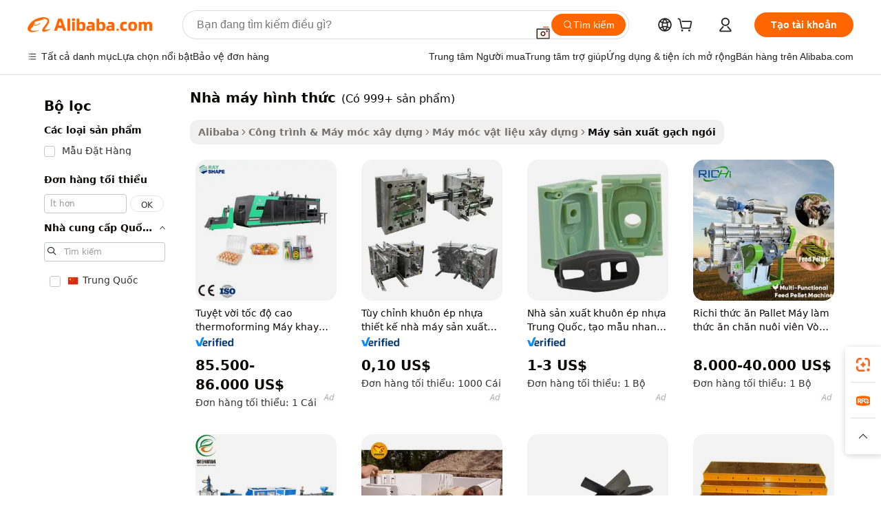

--- FILE ---
content_type: text/html;charset=UTF-8
request_url: https://vietnamese.alibaba.com/g/forms-factory.html
body_size: 170892
content:

<!-- screen_content -->

    <!-- tangram:5410 begin-->
    <!-- tangram:529998 begin-->

<!DOCTYPE html>
<html lang="vi" dir="ltr">
  <head>
        <script>
      window.__BB = {
        scene: window.__bb_scene || 'traffic-free-goods'
      };
      window.__BB.BB_CWV_IGNORE = {
          lcp_element: ['#icbu-buyer-pc-top-banner'],
          lcp_url: [],
        };
      window._timing = {}
      window._timing.first_start = Date.now();
      window.needLoginInspiration = Boolean(false);
      // 变量用于标记页面首次可见时间
      let firstVisibleTime = null;
      if (typeof document.hidden !== 'undefined') {
        // 页面首次加载时直接统计
        if (!document.hidden) {
          firstVisibleTime = Date.now();
          window.__BB_timex = 1
        } else {
          // 页面不可见时监听 visibilitychange 事件
          document.addEventListener('visibilitychange', () => {
            if (!document.hidden) {
              firstVisibleTime = Date.now();
              window.__BB_timex = firstVisibleTime - window.performance.timing.navigationStart
              window.__BB.firstVisibleTime = window.__BB_timex
              console.log("Page became visible after "+ window.__BB_timex + " ms");
            }
          }, { once: true });  // 确保只触发一次
        }
      } else {
        console.warn('Page Visibility API is not supported in this browser.');
      }
    </script>
        <meta name="data-spm" content="a2700">
        <meta name="aplus-xplug" content="NONE">
        <meta name="aplus-icbu-disable-umid" content="1">
        <meta name="google-translate-customization" content="9de59014edaf3b99-22e1cf3b5ca21786-g00bb439a5e9e5f8f-f">
    <meta name="yandex-verification" content="25a76ba8e4443bb3" />
    <meta name="msvalidate.01" content="E3FBF0E89B724C30844BF17C59608E8F" />
    <meta name="viewport" content="width=device-width, initial-scale=1.0, maximum-scale=5.0, user-scalable=yes">
        <link rel="preconnect" href="https://s.alicdn.com/" crossorigin>
    <link rel="dns-prefetch" href="https://s.alicdn.com">
                        <link rel="preload" href="" as="image">
        <link rel="preload" href="https://s.alicdn.com/@g/alilog/??aplus_plugin_icbufront/index.js,mlog/aplus_v2.js" as="script">
        <link rel="preload" href="https://s.alicdn.com/@img/imgextra/i2/O1CN0153JdbU26g4bILVOyC_!!6000000007690-2-tps-418-58.png" as="image">
        <script>
            window.__APLUS_ABRATE__ = {
        perf_group: 'control',
        scene: "traffic-free-goods",
      };
    </script>
    <meta name="aplus-mmstat-timeout" content="15000">
        <meta content="text/html; charset=utf-8" http-equiv="Content-Type">
          <title>nhà máy hình thức mạnh mẽ với giá rẻ - Alibaba.com</title>
      <meta name="keywords" content="baking form,icf blocks insulated concrete forms,breast form">
      <meta name="description" content="Tăng cường sản xuất gạch của bạn với nhà máy hình thức hiệu quả có sẵn trên Alibaba.com. Độ bền của nhà máy hình thức đảm bảo giá trị đồng tiền.">
            <meta name="pagetiming-rate" content="9">
      <meta name="pagetiming-resource-rate" content="4">
                    <link rel="canonical" href="https://vietnamese.alibaba.com/g/forms-factory.html">
                              <link rel="alternate" hreflang="fr" href="https://french.alibaba.com/g/forms-factory.html">
                  <link rel="alternate" hreflang="de" href="https://german.alibaba.com/g/forms-factory.html">
                  <link rel="alternate" hreflang="pt" href="https://portuguese.alibaba.com/g/forms-factory.html">
                  <link rel="alternate" hreflang="it" href="https://italian.alibaba.com/g/forms-factory.html">
                  <link rel="alternate" hreflang="es" href="https://spanish.alibaba.com/g/forms-factory.html">
                  <link rel="alternate" hreflang="ru" href="https://russian.alibaba.com/g/forms-factory.html">
                  <link rel="alternate" hreflang="ko" href="https://korean.alibaba.com/g/forms-factory.html">
                  <link rel="alternate" hreflang="ar" href="https://arabic.alibaba.com/g/forms-factory.html">
                  <link rel="alternate" hreflang="ja" href="https://japanese.alibaba.com/g/forms-factory.html">
                  <link rel="alternate" hreflang="tr" href="https://turkish.alibaba.com/g/forms-factory.html">
                  <link rel="alternate" hreflang="th" href="https://thai.alibaba.com/g/forms-factory.html">
                  <link rel="alternate" hreflang="vi" href="https://vietnamese.alibaba.com/g/forms-factory.html">
                  <link rel="alternate" hreflang="nl" href="https://dutch.alibaba.com/g/forms-factory.html">
                  <link rel="alternate" hreflang="he" href="https://hebrew.alibaba.com/g/forms-factory.html">
                  <link rel="alternate" hreflang="id" href="https://indonesian.alibaba.com/g/forms-factory.html">
                  <link rel="alternate" hreflang="hi" href="https://hindi.alibaba.com/g/forms-factory.html">
                  <link rel="alternate" hreflang="en" href="https://www.alibaba.com/showroom/forms-factory.html">
                  <link rel="alternate" hreflang="zh" href="https://chinese.alibaba.com/g/forms-factory.html">
                  <link rel="alternate" hreflang="x-default" href="https://www.alibaba.com/showroom/forms-factory.html">
                                        <script>
      // Aplus 配置自动打点
      var queue = window.goldlog_queue || (window.goldlog_queue = []);
      var tags = ["button", "a", "div", "span", "i", "svg", "input", "li", "tr"];
      queue.push(
        {
          action: 'goldlog.appendMetaInfo',
          arguments: [
            'aplus-auto-exp',
            [
              {
                logkey: '/sc.ug_msite.new_product_exp',
                cssSelector: '[data-spm-exp]',
                props: ["data-spm-exp"],
              },
              {
                logkey: '/sc.ug_pc.seolist_product_exp',
                cssSelector: '.traffic-card-gallery',
                props: ["data-spm-exp"],
              }
            ]
          ]
        }
      )
      queue.push({
        action: 'goldlog.setMetaInfo',
        arguments: ['aplus-auto-clk', JSON.stringify(tags.map(tag =>({
          "logkey": "/sc.ug_msite.new_product_clk",
          tag,
          "filter": "data-spm-clk",
          "props": ["data-spm-clk"]
        })))],
      });
    </script>
  </head>
  <div id="icbu-header"><div id="the-new-header" data-version="4.4.0" data-tnh-auto-exp="tnh-expose" data-scenes="search-products" style="position: relative;background-color: #fff;border-bottom: 1px solid #ddd;box-sizing: border-box; font-family:Inter,SF Pro Text,Roboto,Helvetica Neue,Helvetica,Tahoma,Arial,PingFang SC,Microsoft YaHei;"><div style="display: flex;align-items:center;height: 72px;min-width: 1200px;max-width: 1580px;margin: 0 auto;padding: 0 40px;box-sizing: border-box;"><img style="height: 29px; width: 209px;" src="https://s.alicdn.com/@img/imgextra/i2/O1CN0153JdbU26g4bILVOyC_!!6000000007690-2-tps-418-58.png" alt="" /></div><div style="min-width: 1200px;max-width: 1580px;margin: 0 auto;overflow: hidden;font-size: 14px;display: flex;justify-content: space-between;padding: 0 40px;box-sizing: border-box;"><div style="display: flex; align-items: center; justify-content: space-between"><div style="position: relative; height: 36px; padding: 0 28px 0 20px">All categories</div><div style="position: relative; height: 36px; padding-right: 28px">Featured selections</div><div style="position: relative; height: 36px">Trade Assurance</div></div><div style="display: flex; align-items: center; justify-content: space-between"><div style="position: relative; height: 36px; padding-right: 28px">Buyer Central</div><div style="position: relative; height: 36px; padding-right: 28px">Help Center</div><div style="position: relative; height: 36px; padding-right: 28px">Get the app</div><div style="position: relative; height: 36px">Become a supplier</div></div></div></div></div></div>
  <body data-spm="7724857" style="min-height: calc(100vh + 1px)"><script 
id="beacon-aplus"   
src="//s.alicdn.com/@g/alilog/??aplus_plugin_icbufront/index.js,mlog/aplus_v2.js"
exparams="aplus=async&userid=&aplus&ali_beacon_id=&ali_apache_id=&ali_apache_track=&ali_apache_tracktmp=&eagleeye_traceid=2101e1d517690583133258063e0f99&ip=3%2e139%2e102%2e55&dmtrack_c={ali%5fresin%5ftrace%3dse%5frst%3dnull%7csp%5fviewtype%3dY%7cset%3d3%7cser%3d1007%7cpageId%3d5e0d544d7e1f4a47b6ff764cdae5e5fd%7cm%5fpageid%3dnull%7cpvmi%3d3d5cb034a6984eeebdd3af86bab5517f%7csek%5fsepd%3dnh%25C3%25A0%2bm%25C3%25A1y%2bh%25C3%25ACnh%2bth%25E1%25BB%25A9c%7csek%3dforms%2bfactory%7cse%5fpn%3d1%7cp4pid%3d8b55fd42%2d17d0%2d4b8d%2d8ad5%2d2b604d40790c%7csclkid%3dnull%7cforecast%5fpost%5fcate%3dnull%7cseo%5fnew%5fuser%5fflag%3dfalse%7ccategoryId%3d431407%7cseo%5fsearch%5fmodel%5fupgrade%5fv2%3d2025070801%7cseo%5fmodule%5fcard%5f20240624%3d202406242%7clong%5ftext%5fgoogle%5ftranslate%5fv2%3d2407142%7cseo%5fcontent%5ftd%5fbottom%5ftext%5fupdate%5fkey%3d2025070801%7cseo%5fsearch%5fmodel%5fupgrade%5fv3%3d2025072201%7cseo%5fsearch%5fmodel%5fmulti%5fupgrade%5fv3%3d2025081101%7cdamo%5falt%5freplace%3dnull%7cwap%5fcross%3d2007659%7cwap%5fcs%5faction%3d2005494%7cAPP%5fVisitor%5fActive%3d26705%7cseo%5fshowroom%5fgoods%5fmix%3d2005244%7cseo%5fdefault%5fcached%5flong%5ftext%5ffrom%5fnew%5fkeyword%5fstep%3d2024122502%7cshowroom%5fgeneral%5ftemplate%3d2005292%7cshowroom%5freview%3d20230308%7cwap%5fcs%5ftext%3dnull%7cstructured%5fdata%3d2025052702%7cseo%5fmulti%5fstyle%5ftext%5fupdate%3d2511181%7cpc%5fnew%5fheader%3dnull%7cseo%5fmeta%5fcate%5ftemplate%5fv1%3d2025042401%7cseo%5fmeta%5ftd%5fsearch%5fkeyword%5fstep%5fv1%3d2025040999%7cseo%5fshowroom%5fbiz%5fbabablog%3d2809001%7cshowroom%5fft%5flong%5ftext%5fbaks%3d80802%7cAPP%5fGrowing%5fBuyer%5fHigh%5fIntent%5fActive%3d25487%7cshowroom%5fpc%5fv2019%3d2104%7cAPP%5fProspecting%5fBuyer%3d26712%7ccache%5fcontrol%3dnull%7cAPP%5fChurned%5fCore%5fBuyer%3d25463%7cseo%5fdefault%5fcached%5flong%5ftext%5fstep%3d24110802%7camp%5flighthouse%5fscore%5fimage%3d19657%7cseo%5fft%5ftranslate%5fgemini%3d25012003%7cwap%5fnode%5fssr%3d2015725%7cdataphant%5fopen%3d27030%7clongtext%5fmulti%5fstyle%5fexpand%5frussian%3d2510142%7cseo%5flongtext%5fgoogle%5fdata%5fsection%3d25021702%7cindustry%5fpopular%5ffloor%3dnull%7cwap%5fad%5fgoods%5fproduct%5finterval%3dnull%7cseo%5fgoods%5fbootom%5fwholesale%5flink%3dnull%7cseo%5fkeyword%5faatest%3d2%7cseo%5fmiddle%5fwholesale%5flink%3dnull%7cft%5flong%5ftext%5fenpand%5fstep2%3d121602%7cseo%5fft%5flongtext%5fexpand%5fstep3%3d25012102%7cseo%5fwap%5fheadercard%3d2006288%7cAPP%5fChurned%5fInactive%5fVisitor%3d25497%7cAPP%5fGrowing%5fBuyer%5fHigh%5fIntent%5fInactive%3d25484%7cseo%5fmeta%5ftd%5fmulti%5fkey%3d2025061801%7ctop%5frecommend%5f20250120%3d202501201%7clongtext%5fmulti%5fstyle%5fexpand%5ffrench%5fcopy%3d25091802%7clongtext%5fmulti%5fstyle%5fexpand%5ffrench%5fcopy%5fcopy%3d25092502%7cseo%5ffloor%5fexp%3dnull%7cseo%5fshowroom%5falgo%5flink%3d17764%7cseo%5fmeta%5ftd%5faib%5fgeneral%5fkey%3d2025091900%7ccountry%5findustry%3d202311033%7cshowroom%5fft%5flong%5ftext%5fenpand%5fstep1%3d101102%7cseo%5fshowroom%5fnorel%3dnull%7cplp%5fstyle%5f25%5fpc%3d202505222%7cseo%5fggs%5flayer%3d10011%7cquery%5fmutil%5flang%5ftranslate%3d2025060300%7cAPP%5fChurned%5fBuyer%3d25468%7cstream%5frender%5fperf%5fopt%3d2309181%7cwap%5fgoods%3d2007383%7cseo%5fshowroom%5fsimilar%5f20240614%3d202406142%7cchinese%5fopen%3d6307%7cquery%5fgpt%5ftranslate%3d20240820%7cad%5fproduct%5finterval%3dnull%7camp%5fto%5fpwa%3d2007359%7cplp%5faib%5fmulti%5fai%5fmeta%3d20250401%7cwap%5fsupplier%5fcontent%3dnull%7cpc%5ffree%5frefactoring%3d20220315%7cAPP%5fGrowing%5fBuyer%5fInactive%3d25476%7csso%5foem%5ffloor%3dnull%7cseo%5fpc%5fnew%5fview%5f20240807%3d202408072%7cseo%5fbottom%5ftext%5fentity%5fkey%5fcopy%3d2025062400%7cstream%5frender%3d433763%7cseo%5fmodule%5fcard%5f20240424%3d202404241%7cseo%5ftitle%5freplace%5f20191226%3d5841%7clongtext%5fmulti%5fstyle%5fexpand%3d25090802%7cgoogleweblight%3d6516%7clighthouse%5fbase64%3dnull%7cAPP%5fProspecting%5fBuyer%5fActive%3d26719%7cad%5fgoods%5fproduct%5finterval%3dnull%7cseo%5fbottom%5fdeep%5fextend%5fkw%5fkey%3d2025071101%7clongtext%5fmulti%5fstyle%5fexpand%5fturkish%3d25102802%7cilink%5fuv%3d20240911%7cwap%5flist%5fwakeup%3d2005832%7ctpp%5fcrosslink%5fpc%3d20205311%7cseo%5ftop%5fbooth%3d18501%7cAPP%5fGrowing%5fBuyer%5fLess%5fActive%3d25472%7cseo%5fsearch%5fmodel%5fupgrade%5frank%3d2025092401%7cgoodslayer%3d7977%7cft%5flong%5ftext%5ftranslate%5fexpand%5fstep1%3d24110802%7cseo%5fheaderstyle%5ftraffic%5fkey%5fv1%3d2025072100%7ccrosslink%5fswitch%3d2008141%7cp4p%5foutline%3d20240328%7cseo%5fmeta%5ftd%5faib%5fv2%5fkey%3d2025091800%7crts%5fmulti%3d2008404%7cseo%5fad%5foptimization%5fkey%5fv2%3d2025072300%7cAPP%5fVisitor%5fLess%5fActive%3d26696%7cseo%5fsearch%5franker%5fid%3d2025112401%7cplp%5fstyle%5f25%3d202505192%7ccdn%5fvm%3d2007368%7cwap%5fad%5fproduct%5finterval%3dnull%7cseo%5fsearch%5fmodel%5fmulti%5fupgrade%5frank%3d2025092401%7cpc%5fcard%5fshare%3d2025081201%7cAPP%5fGrowing%5fBuyer%5fHigh%5fIntent%5fLess%5fActive%3d25480%7cgoods%5ftitle%5fsubstitute%3d9616%7cwap%5fscreen%5fexp%3d2025081400%7creact%5fheader%5ftest%3d202502182%7cpc%5fcs%5fcolor%3d2005788%7cshowroom%5fft%5flong%5ftext%5ftest%3d72502%7cone%5ftap%5flogin%5fABTest%3d202308153%7cseo%5fhyh%5fshow%5ftags%3d9867%7cplp%5fstructured%5fdata%3d2508182%7cguide%5fdelete%3d2008526%7cseo%5findustry%5ftemplate%3dnull%7cseo%5fmeta%5ftd%5fmulti%5fes%5fkey%3d2025073101%7cseo%5fshowroom%5fdata%5fmix%3d19888%7csso%5ftop%5franking%5ffloor%3d20031%7cseo%5ftd%5fdeep%5fupgrade%5fkey%5fv3%3d2025081101%7cwap%5fue%5fone%3d2025111401%7cshowroom%5fto%5frts%5flink%3d2008480%7ccountrysearch%5ftest%3dnull%7cchannel%5famp%5fto%5fpwa%3dnull%7cseo%5fmulti%5fstyles%5flong%5ftext%3d2503172%7cseo%5fmeta%5ftext%5fmutli%5fcate%5ftemplate%5fv1%3d2025080800%7cseo%5fdefault%5fcached%5fmutil%5flong%5ftext%5fstep%3d24110436%7cseo%5faction%5fpoint%5ftype%3d22823%7cseo%5faib%5ftd%5flaunch%5f20240828%5fcopy%3d202408282%7cseo%5fshowroom%5fwholesale%5flink%3dnull%7cseo%5fperf%5fimprove%3d2023999%7cseo%5fwap%5flist%5fbounce%5f01%3d2063%7cseo%5fwap%5flist%5fbounce%5f02%3d2128%7cAPP%5fGrowing%5fBuyer%5fActive%3d25489%7cvideolayer%3dnull%7cvideo%5fplay%3d2006036%7cAPP%5fChurned%5fMember%5fInactive%3d25501%7cseo%5fgoogle%5fnew%5fstruct%3d438326%7cicbu%5falgo%5fp4p%5fseo%5fad%3d2025072300%7ctpp%5ftrace%3dseoKeyword%2dseoKeyword%5fv3%2dbase%2dORIGINAL}&pageid=038b66372101e3611769058313&hn=ensearchweb033001227097%2erg%2dus%2deast%2eus44&asid=AQAAAAAJsHFp2RwVIgAAAABvoYQLocUbKQ==&treq=&tres=" async>
</script>
                        <!-- tangram:7430 begin-->
 <style>
   .traffic-card-gallery {display: flex;position: relative;flex-direction: column;justify-content: flex-start;border-radius: 0.5rem;background-color: #fff;padding: 0.5rem 0.5rem 1rem;overflow: hidden;font-size: 0.75rem;line-height: 1rem;}
   .product-price {
     b {
       font-size: 22px;
     }
   }
 </style>
<!-- tangram:7430 end-->
            <style>.component-left-filter-callback{display:flex;position:relative;margin-top:10px;height:1200px}.component-left-filter-callback img{width:200px}.component-left-filter-callback i{position:absolute;top:5%;left:50%}.related-search-wrapper{padding:.5rem;--tw-bg-opacity: 1;background-color:#fff;background-color:rgba(255,255,255,var(--tw-bg-opacity, 1));border-width:1px;border-color:var(--input)}.related-search-wrapper .related-search-box{margin:12px 16px}.related-search-wrapper .related-search-box .related-search-title{display:inline;float:start;color:#666;word-wrap:break-word;margin-right:12px;width:13%}.related-search-wrapper .related-search-box .related-search-content{display:flex;flex-wrap:wrap}.related-search-wrapper .related-search-box .related-search-content .related-search-link{margin-right:12px;width:23%;overflow:hidden;color:#666;text-overflow:ellipsis;white-space:nowrap}.product-title img{margin-right:.5rem;display:inline-block;height:1rem;vertical-align:sub}.product-price b{font-size:22px}.similar-icon{position:absolute;bottom:12px;z-index:2;right:12px}.rfq-card{display:inline-block;position:relative;box-sizing:border-box;margin-bottom:36px}.rfq-card .rfq-card-content{display:flex;position:relative;flex-direction:column;align-items:flex-start;background-size:cover;background-color:#fff;padding:12px;width:100%;height:100%}.rfq-card .rfq-card-content .rfq-card-icon{margin-top:50px}.rfq-card .rfq-card-content .rfq-card-icon img{width:45px}.rfq-card .rfq-card-content .rfq-card-top-title{margin-top:14px;color:#222;font-weight:400;font-size:16px}.rfq-card .rfq-card-content .rfq-card-title{margin-top:24px;color:#333;font-weight:800;font-size:20px}.rfq-card .rfq-card-content .rfq-card-input-box{margin-top:24px;width:100%}.rfq-card .rfq-card-content .rfq-card-input-box textarea{box-sizing:border-box;border:1px solid #ddd;border-radius:4px;background-color:#fff;padding:9px 12px;width:100%;height:88px;resize:none;color:#666;font-weight:400;font-size:13px;font-family:inherit}.rfq-card .rfq-card-content .rfq-card-button{margin-top:24px;border:1px solid #666;border-radius:16px;background-color:#fff;width:67%;color:#000;font-weight:700;font-size:14px;line-height:30px;text-align:center}[data-modulename^=ProductList-] div{contain-intrinsic-size:auto 500px}.traffic-card-gallery:hover{--tw-shadow: 0px 2px 6px 2px rgba(0,0,0,.12157);--tw-shadow-colored: 0px 2px 6px 2px var(--tw-shadow-color);box-shadow:0 0 #0000,0 0 #0000,0 2px 6px 2px #0000001f;box-shadow:var(--tw-ring-offset-shadow, 0 0 rgba(0,0,0,0)),var(--tw-ring-shadow, 0 0 rgba(0,0,0,0)),var(--tw-shadow);z-index:10}.traffic-card-gallery{position:relative;display:flex;flex-direction:column;justify-content:flex-start;overflow:hidden;border-radius:.75rem;--tw-bg-opacity: 1;background-color:#fff;background-color:rgba(255,255,255,var(--tw-bg-opacity, 1));padding:.5rem;font-size:.75rem;line-height:1rem}.traffic-card-list{position:relative;display:flex;height:292px;flex-direction:row;justify-content:flex-start;overflow:hidden;border-bottom-width:1px;--tw-bg-opacity: 1;background-color:#fff;background-color:rgba(255,255,255,var(--tw-bg-opacity, 1));padding:1rem;font-size:.75rem;line-height:1rem}.traffic-card-g-industry:hover{--tw-shadow: 0 0 10px rgba(0,0,0,.1);--tw-shadow-colored: 0 0 10px var(--tw-shadow-color);box-shadow:0 0 #0000,0 0 #0000,0 0 10px #0000001a;box-shadow:var(--tw-ring-offset-shadow, 0 0 rgba(0,0,0,0)),var(--tw-ring-shadow, 0 0 rgba(0,0,0,0)),var(--tw-shadow)}.traffic-card-g-industry{position:relative;border-radius:var(--radius);--tw-bg-opacity: 1;background-color:#fff;background-color:rgba(255,255,255,var(--tw-bg-opacity, 1));padding:1.25rem .75rem .75rem;font-size:.875rem;line-height:1.25rem}.module-filter-section-wrapper{max-height:none!important;overflow-x:hidden}*,:before,:after{--tw-border-spacing-x: 0;--tw-border-spacing-y: 0;--tw-translate-x: 0;--tw-translate-y: 0;--tw-rotate: 0;--tw-skew-x: 0;--tw-skew-y: 0;--tw-scale-x: 1;--tw-scale-y: 1;--tw-pan-x: ;--tw-pan-y: ;--tw-pinch-zoom: ;--tw-scroll-snap-strictness: proximity;--tw-gradient-from-position: ;--tw-gradient-via-position: ;--tw-gradient-to-position: ;--tw-ordinal: ;--tw-slashed-zero: ;--tw-numeric-figure: ;--tw-numeric-spacing: ;--tw-numeric-fraction: ;--tw-ring-inset: ;--tw-ring-offset-width: 0px;--tw-ring-offset-color: #fff;--tw-ring-color: rgba(59, 130, 246, .5);--tw-ring-offset-shadow: 0 0 rgba(0,0,0,0);--tw-ring-shadow: 0 0 rgba(0,0,0,0);--tw-shadow: 0 0 rgba(0,0,0,0);--tw-shadow-colored: 0 0 rgba(0,0,0,0);--tw-blur: ;--tw-brightness: ;--tw-contrast: ;--tw-grayscale: ;--tw-hue-rotate: ;--tw-invert: ;--tw-saturate: ;--tw-sepia: ;--tw-drop-shadow: ;--tw-backdrop-blur: ;--tw-backdrop-brightness: ;--tw-backdrop-contrast: ;--tw-backdrop-grayscale: ;--tw-backdrop-hue-rotate: ;--tw-backdrop-invert: ;--tw-backdrop-opacity: ;--tw-backdrop-saturate: ;--tw-backdrop-sepia: ;--tw-contain-size: ;--tw-contain-layout: ;--tw-contain-paint: ;--tw-contain-style: }::backdrop{--tw-border-spacing-x: 0;--tw-border-spacing-y: 0;--tw-translate-x: 0;--tw-translate-y: 0;--tw-rotate: 0;--tw-skew-x: 0;--tw-skew-y: 0;--tw-scale-x: 1;--tw-scale-y: 1;--tw-pan-x: ;--tw-pan-y: ;--tw-pinch-zoom: ;--tw-scroll-snap-strictness: proximity;--tw-gradient-from-position: ;--tw-gradient-via-position: ;--tw-gradient-to-position: ;--tw-ordinal: ;--tw-slashed-zero: ;--tw-numeric-figure: ;--tw-numeric-spacing: ;--tw-numeric-fraction: ;--tw-ring-inset: ;--tw-ring-offset-width: 0px;--tw-ring-offset-color: #fff;--tw-ring-color: rgba(59, 130, 246, .5);--tw-ring-offset-shadow: 0 0 rgba(0,0,0,0);--tw-ring-shadow: 0 0 rgba(0,0,0,0);--tw-shadow: 0 0 rgba(0,0,0,0);--tw-shadow-colored: 0 0 rgba(0,0,0,0);--tw-blur: ;--tw-brightness: ;--tw-contrast: ;--tw-grayscale: ;--tw-hue-rotate: ;--tw-invert: ;--tw-saturate: ;--tw-sepia: ;--tw-drop-shadow: ;--tw-backdrop-blur: ;--tw-backdrop-brightness: ;--tw-backdrop-contrast: ;--tw-backdrop-grayscale: ;--tw-backdrop-hue-rotate: ;--tw-backdrop-invert: ;--tw-backdrop-opacity: ;--tw-backdrop-saturate: ;--tw-backdrop-sepia: ;--tw-contain-size: ;--tw-contain-layout: ;--tw-contain-paint: ;--tw-contain-style: }*,:before,:after{box-sizing:border-box;border-width:0;border-style:solid;border-color:#e5e7eb}:before,:after{--tw-content: ""}html,:host{line-height:1.5;-webkit-text-size-adjust:100%;-moz-tab-size:4;-o-tab-size:4;tab-size:4;font-family:ui-sans-serif,system-ui,-apple-system,Segoe UI,Roboto,Ubuntu,Cantarell,Noto Sans,sans-serif,"Apple Color Emoji","Segoe UI Emoji",Segoe UI Symbol,"Noto Color Emoji";font-feature-settings:normal;font-variation-settings:normal;-webkit-tap-highlight-color:transparent}body{margin:0;line-height:inherit}hr{height:0;color:inherit;border-top-width:1px}abbr:where([title]){text-decoration:underline;-webkit-text-decoration:underline dotted;text-decoration:underline dotted}h1,h2,h3,h4,h5,h6{font-size:inherit;font-weight:inherit}a{color:inherit;text-decoration:inherit}b,strong{font-weight:bolder}code,kbd,samp,pre{font-family:ui-monospace,SFMono-Regular,Menlo,Monaco,Consolas,Liberation Mono,Courier New,monospace;font-feature-settings:normal;font-variation-settings:normal;font-size:1em}small{font-size:80%}sub,sup{font-size:75%;line-height:0;position:relative;vertical-align:baseline}sub{bottom:-.25em}sup{top:-.5em}table{text-indent:0;border-color:inherit;border-collapse:collapse}button,input,optgroup,select,textarea{font-family:inherit;font-feature-settings:inherit;font-variation-settings:inherit;font-size:100%;font-weight:inherit;line-height:inherit;letter-spacing:inherit;color:inherit;margin:0;padding:0}button,select{text-transform:none}button,input:where([type=button]),input:where([type=reset]),input:where([type=submit]){-webkit-appearance:button;background-color:transparent;background-image:none}:-moz-focusring{outline:auto}:-moz-ui-invalid{box-shadow:none}progress{vertical-align:baseline}::-webkit-inner-spin-button,::-webkit-outer-spin-button{height:auto}[type=search]{-webkit-appearance:textfield;outline-offset:-2px}::-webkit-search-decoration{-webkit-appearance:none}::-webkit-file-upload-button{-webkit-appearance:button;font:inherit}summary{display:list-item}blockquote,dl,dd,h1,h2,h3,h4,h5,h6,hr,figure,p,pre{margin:0}fieldset{margin:0;padding:0}legend{padding:0}ol,ul,menu{list-style:none;margin:0;padding:0}dialog{padding:0}textarea{resize:vertical}input::-moz-placeholder,textarea::-moz-placeholder{opacity:1;color:#9ca3af}input::placeholder,textarea::placeholder{opacity:1;color:#9ca3af}button,[role=button]{cursor:pointer}:disabled{cursor:default}img,svg,video,canvas,audio,iframe,embed,object{display:block;vertical-align:middle}img,video{max-width:100%;height:auto}[hidden]:where(:not([hidden=until-found])){display:none}:root{--background: hsl(0, 0%, 100%);--foreground: hsl(20, 14.3%, 4.1%);--card: hsl(0, 0%, 100%);--card-foreground: hsl(20, 14.3%, 4.1%);--popover: hsl(0, 0%, 100%);--popover-foreground: hsl(20, 14.3%, 4.1%);--primary: hsl(24, 100%, 50%);--primary-foreground: hsl(60, 9.1%, 97.8%);--secondary: hsl(60, 4.8%, 95.9%);--secondary-foreground: #333;--muted: hsl(60, 4.8%, 95.9%);--muted-foreground: hsl(25, 5.3%, 44.7%);--accent: hsl(60, 4.8%, 95.9%);--accent-foreground: hsl(24, 9.8%, 10%);--destructive: hsl(0, 84.2%, 60.2%);--destructive-foreground: hsl(60, 9.1%, 97.8%);--border: hsl(20, 5.9%, 90%);--input: hsl(20, 5.9%, 90%);--ring: hsl(24.6, 95%, 53.1%);--radius: 1rem}.dark{--background: hsl(20, 14.3%, 4.1%);--foreground: hsl(60, 9.1%, 97.8%);--card: hsl(20, 14.3%, 4.1%);--card-foreground: hsl(60, 9.1%, 97.8%);--popover: hsl(20, 14.3%, 4.1%);--popover-foreground: hsl(60, 9.1%, 97.8%);--primary: hsl(20.5, 90.2%, 48.2%);--primary-foreground: hsl(60, 9.1%, 97.8%);--secondary: hsl(12, 6.5%, 15.1%);--secondary-foreground: hsl(60, 9.1%, 97.8%);--muted: hsl(12, 6.5%, 15.1%);--muted-foreground: hsl(24, 5.4%, 63.9%);--accent: hsl(12, 6.5%, 15.1%);--accent-foreground: hsl(60, 9.1%, 97.8%);--destructive: hsl(0, 72.2%, 50.6%);--destructive-foreground: hsl(60, 9.1%, 97.8%);--border: hsl(12, 6.5%, 15.1%);--input: hsl(12, 6.5%, 15.1%);--ring: hsl(20.5, 90.2%, 48.2%)}*{border-color:#e7e5e4;border-color:var(--border)}body{background-color:#fff;background-color:var(--background);color:#0c0a09;color:var(--foreground)}.il-sr-only{position:absolute;width:1px;height:1px;padding:0;margin:-1px;overflow:hidden;clip:rect(0,0,0,0);white-space:nowrap;border-width:0}.il-invisible{visibility:hidden}.il-fixed{position:fixed}.il-absolute{position:absolute}.il-relative{position:relative}.il-sticky{position:sticky}.il-inset-0{inset:0}.il--bottom-12{bottom:-3rem}.il--top-12{top:-3rem}.il-bottom-0{bottom:0}.il-bottom-2{bottom:.5rem}.il-bottom-3{bottom:.75rem}.il-bottom-4{bottom:1rem}.il-end-0{right:0}.il-end-2{right:.5rem}.il-end-3{right:.75rem}.il-end-4{right:1rem}.il-left-0{left:0}.il-left-3{left:.75rem}.il-right-0{right:0}.il-right-2{right:.5rem}.il-right-3{right:.75rem}.il-start-0{left:0}.il-start-1\/2{left:50%}.il-start-2{left:.5rem}.il-start-3{left:.75rem}.il-start-\[50\%\]{left:50%}.il-top-0{top:0}.il-top-1\/2{top:50%}.il-top-16{top:4rem}.il-top-4{top:1rem}.il-top-\[50\%\]{top:50%}.il-z-10{z-index:10}.il-z-50{z-index:50}.il-z-\[9999\]{z-index:9999}.il-col-span-4{grid-column:span 4 / span 4}.il-m-0{margin:0}.il-m-3{margin:.75rem}.il-m-auto{margin:auto}.il-mx-auto{margin-left:auto;margin-right:auto}.il-my-3{margin-top:.75rem;margin-bottom:.75rem}.il-my-5{margin-top:1.25rem;margin-bottom:1.25rem}.il-my-auto{margin-top:auto;margin-bottom:auto}.\!il-mb-4{margin-bottom:1rem!important}.il--mt-4{margin-top:-1rem}.il-mb-0{margin-bottom:0}.il-mb-1{margin-bottom:.25rem}.il-mb-2{margin-bottom:.5rem}.il-mb-3{margin-bottom:.75rem}.il-mb-4{margin-bottom:1rem}.il-mb-5{margin-bottom:1.25rem}.il-mb-6{margin-bottom:1.5rem}.il-mb-8{margin-bottom:2rem}.il-mb-\[-0\.75rem\]{margin-bottom:-.75rem}.il-mb-\[0\.125rem\]{margin-bottom:.125rem}.il-me-1{margin-right:.25rem}.il-me-2{margin-right:.5rem}.il-me-3{margin-right:.75rem}.il-me-auto{margin-right:auto}.il-mr-1{margin-right:.25rem}.il-mr-2{margin-right:.5rem}.il-ms-1{margin-left:.25rem}.il-ms-4{margin-left:1rem}.il-ms-5{margin-left:1.25rem}.il-ms-8{margin-left:2rem}.il-ms-\[\.375rem\]{margin-left:.375rem}.il-ms-auto{margin-left:auto}.il-mt-0{margin-top:0}.il-mt-0\.5{margin-top:.125rem}.il-mt-1{margin-top:.25rem}.il-mt-2{margin-top:.5rem}.il-mt-3{margin-top:.75rem}.il-mt-4{margin-top:1rem}.il-mt-6{margin-top:1.5rem}.il-line-clamp-1{overflow:hidden;display:-webkit-box;-webkit-box-orient:vertical;-webkit-line-clamp:1}.il-line-clamp-2{overflow:hidden;display:-webkit-box;-webkit-box-orient:vertical;-webkit-line-clamp:2}.il-line-clamp-6{overflow:hidden;display:-webkit-box;-webkit-box-orient:vertical;-webkit-line-clamp:6}.il-inline-block{display:inline-block}.il-inline{display:inline}.il-flex{display:flex}.il-inline-flex{display:inline-flex}.il-grid{display:grid}.il-aspect-square{aspect-ratio:1 / 1}.il-size-5{width:1.25rem;height:1.25rem}.il-h-1{height:.25rem}.il-h-10{height:2.5rem}.il-h-11{height:2.75rem}.il-h-20{height:5rem}.il-h-24{height:6rem}.il-h-3\.5{height:.875rem}.il-h-4{height:1rem}.il-h-40{height:10rem}.il-h-6{height:1.5rem}.il-h-8{height:2rem}.il-h-9{height:2.25rem}.il-h-\[150px\]{height:150px}.il-h-\[152px\]{height:152px}.il-h-\[18\.25rem\]{height:18.25rem}.il-h-\[292px\]{height:292px}.il-h-\[600px\]{height:600px}.il-h-auto{height:auto}.il-h-fit{height:-moz-fit-content;height:fit-content}.il-h-full{height:100%}.il-h-screen{height:100vh}.il-max-h-\[100vh\]{max-height:100vh}.il-w-1\/2{width:50%}.il-w-10{width:2.5rem}.il-w-10\/12{width:83.333333%}.il-w-4{width:1rem}.il-w-6{width:1.5rem}.il-w-64{width:16rem}.il-w-7\/12{width:58.333333%}.il-w-72{width:18rem}.il-w-8{width:2rem}.il-w-8\/12{width:66.666667%}.il-w-9{width:2.25rem}.il-w-9\/12{width:75%}.il-w-\[200px\]{width:200px}.il-w-\[84px\]{width:84px}.il-w-fit{width:-moz-fit-content;width:fit-content}.il-w-full{width:100%}.il-w-screen{width:100vw}.il-min-w-0{min-width:0px}.il-min-w-3{min-width:.75rem}.il-min-w-\[1200px\]{min-width:1200px}.il-max-w-\[1000px\]{max-width:1000px}.il-max-w-\[1580px\]{max-width:1580px}.il-max-w-full{max-width:100%}.il-max-w-lg{max-width:32rem}.il-flex-1{flex:1 1 0%}.il-flex-shrink-0,.il-shrink-0{flex-shrink:0}.il-flex-grow-0,.il-grow-0{flex-grow:0}.il-basis-24{flex-basis:6rem}.il-basis-full{flex-basis:100%}.il-origin-\[--radix-tooltip-content-transform-origin\]{transform-origin:var(--radix-tooltip-content-transform-origin)}.il--translate-x-1\/2{--tw-translate-x: -50%;transform:translate(-50%,var(--tw-translate-y)) rotate(var(--tw-rotate)) skew(var(--tw-skew-x)) skewY(var(--tw-skew-y)) scaleX(var(--tw-scale-x)) scaleY(var(--tw-scale-y));transform:translate(var(--tw-translate-x),var(--tw-translate-y)) rotate(var(--tw-rotate)) skew(var(--tw-skew-x)) skewY(var(--tw-skew-y)) scaleX(var(--tw-scale-x)) scaleY(var(--tw-scale-y))}.il--translate-y-1\/2{--tw-translate-y: -50%;transform:translate(var(--tw-translate-x),-50%) rotate(var(--tw-rotate)) skew(var(--tw-skew-x)) skewY(var(--tw-skew-y)) scaleX(var(--tw-scale-x)) scaleY(var(--tw-scale-y));transform:translate(var(--tw-translate-x),var(--tw-translate-y)) rotate(var(--tw-rotate)) skew(var(--tw-skew-x)) skewY(var(--tw-skew-y)) scaleX(var(--tw-scale-x)) scaleY(var(--tw-scale-y))}.il-translate-x-\[-50\%\]{--tw-translate-x: -50%;transform:translate(-50%,var(--tw-translate-y)) rotate(var(--tw-rotate)) skew(var(--tw-skew-x)) skewY(var(--tw-skew-y)) scaleX(var(--tw-scale-x)) scaleY(var(--tw-scale-y));transform:translate(var(--tw-translate-x),var(--tw-translate-y)) rotate(var(--tw-rotate)) skew(var(--tw-skew-x)) skewY(var(--tw-skew-y)) scaleX(var(--tw-scale-x)) scaleY(var(--tw-scale-y))}.il-translate-y-\[-50\%\]{--tw-translate-y: -50%;transform:translate(var(--tw-translate-x),-50%) rotate(var(--tw-rotate)) skew(var(--tw-skew-x)) skewY(var(--tw-skew-y)) scaleX(var(--tw-scale-x)) scaleY(var(--tw-scale-y));transform:translate(var(--tw-translate-x),var(--tw-translate-y)) rotate(var(--tw-rotate)) skew(var(--tw-skew-x)) skewY(var(--tw-skew-y)) scaleX(var(--tw-scale-x)) scaleY(var(--tw-scale-y))}.il-rotate-90{--tw-rotate: 90deg;transform:translate(var(--tw-translate-x),var(--tw-translate-y)) rotate(90deg) skew(var(--tw-skew-x)) skewY(var(--tw-skew-y)) scaleX(var(--tw-scale-x)) scaleY(var(--tw-scale-y));transform:translate(var(--tw-translate-x),var(--tw-translate-y)) rotate(var(--tw-rotate)) skew(var(--tw-skew-x)) skewY(var(--tw-skew-y)) scaleX(var(--tw-scale-x)) scaleY(var(--tw-scale-y))}@keyframes il-pulse{50%{opacity:.5}}.il-animate-pulse{animation:il-pulse 2s cubic-bezier(.4,0,.6,1) infinite}@keyframes il-spin{to{transform:rotate(360deg)}}.il-animate-spin{animation:il-spin 1s linear infinite}.il-cursor-pointer{cursor:pointer}.il-list-disc{list-style-type:disc}.il-grid-cols-2{grid-template-columns:repeat(2,minmax(0,1fr))}.il-grid-cols-4{grid-template-columns:repeat(4,minmax(0,1fr))}.il-flex-row{flex-direction:row}.il-flex-col{flex-direction:column}.il-flex-col-reverse{flex-direction:column-reverse}.il-flex-wrap{flex-wrap:wrap}.il-flex-nowrap{flex-wrap:nowrap}.il-items-start{align-items:flex-start}.il-items-center{align-items:center}.il-items-baseline{align-items:baseline}.il-justify-start{justify-content:flex-start}.il-justify-end{justify-content:flex-end}.il-justify-center{justify-content:center}.il-justify-between{justify-content:space-between}.il-gap-1{gap:.25rem}.il-gap-1\.5{gap:.375rem}.il-gap-10{gap:2.5rem}.il-gap-2{gap:.5rem}.il-gap-3{gap:.75rem}.il-gap-4{gap:1rem}.il-gap-8{gap:2rem}.il-gap-\[\.0938rem\]{gap:.0938rem}.il-gap-\[\.375rem\]{gap:.375rem}.il-gap-\[0\.125rem\]{gap:.125rem}.\!il-gap-x-5{-moz-column-gap:1.25rem!important;column-gap:1.25rem!important}.\!il-gap-y-5{row-gap:1.25rem!important}.il-space-y-1\.5>:not([hidden])~:not([hidden]){--tw-space-y-reverse: 0;margin-top:calc(.375rem * (1 - var(--tw-space-y-reverse)));margin-top:.375rem;margin-top:calc(.375rem * calc(1 - var(--tw-space-y-reverse)));margin-bottom:0rem;margin-bottom:calc(.375rem * var(--tw-space-y-reverse))}.il-space-y-4>:not([hidden])~:not([hidden]){--tw-space-y-reverse: 0;margin-top:calc(1rem * (1 - var(--tw-space-y-reverse)));margin-top:1rem;margin-top:calc(1rem * calc(1 - var(--tw-space-y-reverse)));margin-bottom:0rem;margin-bottom:calc(1rem * var(--tw-space-y-reverse))}.il-overflow-hidden{overflow:hidden}.il-overflow-y-auto{overflow-y:auto}.il-overflow-y-scroll{overflow-y:scroll}.il-truncate{overflow:hidden;text-overflow:ellipsis;white-space:nowrap}.il-text-ellipsis{text-overflow:ellipsis}.il-whitespace-normal{white-space:normal}.il-whitespace-nowrap{white-space:nowrap}.il-break-normal{word-wrap:normal;word-break:normal}.il-break-words{word-wrap:break-word}.il-break-all{word-break:break-all}.il-rounded{border-radius:.25rem}.il-rounded-2xl{border-radius:1rem}.il-rounded-\[0\.5rem\]{border-radius:.5rem}.il-rounded-\[1\.25rem\]{border-radius:1.25rem}.il-rounded-full{border-radius:9999px}.il-rounded-lg{border-radius:1rem;border-radius:var(--radius)}.il-rounded-md{border-radius:calc(1rem - 2px);border-radius:calc(var(--radius) - 2px)}.il-rounded-sm{border-radius:calc(1rem - 4px);border-radius:calc(var(--radius) - 4px)}.il-rounded-xl{border-radius:.75rem}.il-border,.il-border-\[1px\]{border-width:1px}.il-border-b,.il-border-b-\[1px\]{border-bottom-width:1px}.il-border-solid{border-style:solid}.il-border-none{border-style:none}.il-border-\[\#222\]{--tw-border-opacity: 1;border-color:#222;border-color:rgba(34,34,34,var(--tw-border-opacity, 1))}.il-border-\[\#DDD\]{--tw-border-opacity: 1;border-color:#ddd;border-color:rgba(221,221,221,var(--tw-border-opacity, 1))}.il-border-foreground{border-color:#0c0a09;border-color:var(--foreground)}.il-border-input{border-color:#e7e5e4;border-color:var(--input)}.il-bg-\[\#F8F8F8\]{--tw-bg-opacity: 1;background-color:#f8f8f8;background-color:rgba(248,248,248,var(--tw-bg-opacity, 1))}.il-bg-\[\#d9d9d963\]{background-color:#d9d9d963}.il-bg-accent{background-color:#f5f5f4;background-color:var(--accent)}.il-bg-background{background-color:#fff;background-color:var(--background)}.il-bg-black{--tw-bg-opacity: 1;background-color:#000;background-color:rgba(0,0,0,var(--tw-bg-opacity, 1))}.il-bg-black\/80{background-color:#000c}.il-bg-destructive{background-color:#ef4444;background-color:var(--destructive)}.il-bg-gray-300{--tw-bg-opacity: 1;background-color:#d1d5db;background-color:rgba(209,213,219,var(--tw-bg-opacity, 1))}.il-bg-muted{background-color:#f5f5f4;background-color:var(--muted)}.il-bg-orange-500{--tw-bg-opacity: 1;background-color:#f97316;background-color:rgba(249,115,22,var(--tw-bg-opacity, 1))}.il-bg-popover{background-color:#fff;background-color:var(--popover)}.il-bg-primary{background-color:#f60;background-color:var(--primary)}.il-bg-secondary{background-color:#f5f5f4;background-color:var(--secondary)}.il-bg-transparent{background-color:transparent}.il-bg-white{--tw-bg-opacity: 1;background-color:#fff;background-color:rgba(255,255,255,var(--tw-bg-opacity, 1))}.il-bg-opacity-80{--tw-bg-opacity: .8}.il-bg-cover{background-size:cover}.il-bg-no-repeat{background-repeat:no-repeat}.il-fill-black{fill:#000}.il-object-cover{-o-object-fit:cover;object-fit:cover}.il-p-0{padding:0}.il-p-1{padding:.25rem}.il-p-2{padding:.5rem}.il-p-3{padding:.75rem}.il-p-4{padding:1rem}.il-p-5{padding:1.25rem}.il-p-6{padding:1.5rem}.il-px-2{padding-left:.5rem;padding-right:.5rem}.il-px-3{padding-left:.75rem;padding-right:.75rem}.il-py-0\.5{padding-top:.125rem;padding-bottom:.125rem}.il-py-1\.5{padding-top:.375rem;padding-bottom:.375rem}.il-py-10{padding-top:2.5rem;padding-bottom:2.5rem}.il-py-2{padding-top:.5rem;padding-bottom:.5rem}.il-py-3{padding-top:.75rem;padding-bottom:.75rem}.il-pb-0{padding-bottom:0}.il-pb-3{padding-bottom:.75rem}.il-pb-4{padding-bottom:1rem}.il-pb-8{padding-bottom:2rem}.il-pe-0{padding-right:0}.il-pe-2{padding-right:.5rem}.il-pe-3{padding-right:.75rem}.il-pe-4{padding-right:1rem}.il-pe-6{padding-right:1.5rem}.il-pe-8{padding-right:2rem}.il-pe-\[12px\]{padding-right:12px}.il-pe-\[3\.25rem\]{padding-right:3.25rem}.il-pl-4{padding-left:1rem}.il-ps-0{padding-left:0}.il-ps-2{padding-left:.5rem}.il-ps-3{padding-left:.75rem}.il-ps-4{padding-left:1rem}.il-ps-6{padding-left:1.5rem}.il-ps-8{padding-left:2rem}.il-ps-\[12px\]{padding-left:12px}.il-ps-\[3\.25rem\]{padding-left:3.25rem}.il-pt-10{padding-top:2.5rem}.il-pt-4{padding-top:1rem}.il-pt-5{padding-top:1.25rem}.il-pt-6{padding-top:1.5rem}.il-pt-7{padding-top:1.75rem}.il-text-center{text-align:center}.il-text-start{text-align:left}.il-text-2xl{font-size:1.5rem;line-height:2rem}.il-text-base{font-size:1rem;line-height:1.5rem}.il-text-lg{font-size:1.125rem;line-height:1.75rem}.il-text-sm{font-size:.875rem;line-height:1.25rem}.il-text-xl{font-size:1.25rem;line-height:1.75rem}.il-text-xs{font-size:.75rem;line-height:1rem}.il-font-\[600\]{font-weight:600}.il-font-bold{font-weight:700}.il-font-medium{font-weight:500}.il-font-normal{font-weight:400}.il-font-semibold{font-weight:600}.il-leading-3{line-height:.75rem}.il-leading-4{line-height:1rem}.il-leading-\[1\.43\]{line-height:1.43}.il-leading-\[18px\]{line-height:18px}.il-leading-\[26px\]{line-height:26px}.il-leading-none{line-height:1}.il-tracking-tight{letter-spacing:-.025em}.il-text-\[\#00820D\]{--tw-text-opacity: 1;color:#00820d;color:rgba(0,130,13,var(--tw-text-opacity, 1))}.il-text-\[\#222\]{--tw-text-opacity: 1;color:#222;color:rgba(34,34,34,var(--tw-text-opacity, 1))}.il-text-\[\#444\]{--tw-text-opacity: 1;color:#444;color:rgba(68,68,68,var(--tw-text-opacity, 1))}.il-text-\[\#4B1D1F\]{--tw-text-opacity: 1;color:#4b1d1f;color:rgba(75,29,31,var(--tw-text-opacity, 1))}.il-text-\[\#767676\]{--tw-text-opacity: 1;color:#767676;color:rgba(118,118,118,var(--tw-text-opacity, 1))}.il-text-\[\#D04A0A\]{--tw-text-opacity: 1;color:#d04a0a;color:rgba(208,74,10,var(--tw-text-opacity, 1))}.il-text-\[\#F7421E\]{--tw-text-opacity: 1;color:#f7421e;color:rgba(247,66,30,var(--tw-text-opacity, 1))}.il-text-\[\#FF6600\]{--tw-text-opacity: 1;color:#f60;color:rgba(255,102,0,var(--tw-text-opacity, 1))}.il-text-\[\#f7421e\]{--tw-text-opacity: 1;color:#f7421e;color:rgba(247,66,30,var(--tw-text-opacity, 1))}.il-text-destructive-foreground{color:#fafaf9;color:var(--destructive-foreground)}.il-text-foreground{color:#0c0a09;color:var(--foreground)}.il-text-muted-foreground{color:#78716c;color:var(--muted-foreground)}.il-text-popover-foreground{color:#0c0a09;color:var(--popover-foreground)}.il-text-primary{color:#f60;color:var(--primary)}.il-text-primary-foreground{color:#fafaf9;color:var(--primary-foreground)}.il-text-secondary-foreground{color:#333;color:var(--secondary-foreground)}.il-text-white{--tw-text-opacity: 1;color:#fff;color:rgba(255,255,255,var(--tw-text-opacity, 1))}.il-underline{text-decoration-line:underline}.il-line-through{text-decoration-line:line-through}.il-underline-offset-4{text-underline-offset:4px}.il-opacity-5{opacity:.05}.il-opacity-70{opacity:.7}.il-shadow-\[0_2px_6px_2px_rgba\(0\,0\,0\,0\.12\)\]{--tw-shadow: 0 2px 6px 2px rgba(0,0,0,.12);--tw-shadow-colored: 0 2px 6px 2px var(--tw-shadow-color);box-shadow:0 0 #0000,0 0 #0000,0 2px 6px 2px #0000001f;box-shadow:var(--tw-ring-offset-shadow, 0 0 rgba(0,0,0,0)),var(--tw-ring-shadow, 0 0 rgba(0,0,0,0)),var(--tw-shadow)}.il-shadow-cards{--tw-shadow: 0 0 10px rgba(0,0,0,.1);--tw-shadow-colored: 0 0 10px var(--tw-shadow-color);box-shadow:0 0 #0000,0 0 #0000,0 0 10px #0000001a;box-shadow:var(--tw-ring-offset-shadow, 0 0 rgba(0,0,0,0)),var(--tw-ring-shadow, 0 0 rgba(0,0,0,0)),var(--tw-shadow)}.il-shadow-lg{--tw-shadow: 0 10px 15px -3px rgba(0, 0, 0, .1), 0 4px 6px -4px rgba(0, 0, 0, .1);--tw-shadow-colored: 0 10px 15px -3px var(--tw-shadow-color), 0 4px 6px -4px var(--tw-shadow-color);box-shadow:0 0 #0000,0 0 #0000,0 10px 15px -3px #0000001a,0 4px 6px -4px #0000001a;box-shadow:var(--tw-ring-offset-shadow, 0 0 rgba(0,0,0,0)),var(--tw-ring-shadow, 0 0 rgba(0,0,0,0)),var(--tw-shadow)}.il-shadow-md{--tw-shadow: 0 4px 6px -1px rgba(0, 0, 0, .1), 0 2px 4px -2px rgba(0, 0, 0, .1);--tw-shadow-colored: 0 4px 6px -1px var(--tw-shadow-color), 0 2px 4px -2px var(--tw-shadow-color);box-shadow:0 0 #0000,0 0 #0000,0 4px 6px -1px #0000001a,0 2px 4px -2px #0000001a;box-shadow:var(--tw-ring-offset-shadow, 0 0 rgba(0,0,0,0)),var(--tw-ring-shadow, 0 0 rgba(0,0,0,0)),var(--tw-shadow)}.il-outline-none{outline:2px solid transparent;outline-offset:2px}.il-outline-1{outline-width:1px}.il-ring-offset-background{--tw-ring-offset-color: var(--background)}.il-transition-colors{transition-property:color,background-color,border-color,text-decoration-color,fill,stroke;transition-timing-function:cubic-bezier(.4,0,.2,1);transition-duration:.15s}.il-transition-opacity{transition-property:opacity;transition-timing-function:cubic-bezier(.4,0,.2,1);transition-duration:.15s}.il-transition-transform{transition-property:transform;transition-timing-function:cubic-bezier(.4,0,.2,1);transition-duration:.15s}.il-duration-200{transition-duration:.2s}.il-duration-300{transition-duration:.3s}.il-ease-in-out{transition-timing-function:cubic-bezier(.4,0,.2,1)}@keyframes enter{0%{opacity:1;opacity:var(--tw-enter-opacity, 1);transform:translateZ(0) scaleZ(1) rotate(0);transform:translate3d(var(--tw-enter-translate-x, 0),var(--tw-enter-translate-y, 0),0) scale3d(var(--tw-enter-scale, 1),var(--tw-enter-scale, 1),var(--tw-enter-scale, 1)) rotate(var(--tw-enter-rotate, 0))}}@keyframes exit{to{opacity:1;opacity:var(--tw-exit-opacity, 1);transform:translateZ(0) scaleZ(1) rotate(0);transform:translate3d(var(--tw-exit-translate-x, 0),var(--tw-exit-translate-y, 0),0) scale3d(var(--tw-exit-scale, 1),var(--tw-exit-scale, 1),var(--tw-exit-scale, 1)) rotate(var(--tw-exit-rotate, 0))}}.il-animate-in{animation-name:enter;animation-duration:.15s;--tw-enter-opacity: initial;--tw-enter-scale: initial;--tw-enter-rotate: initial;--tw-enter-translate-x: initial;--tw-enter-translate-y: initial}.il-fade-in-0{--tw-enter-opacity: 0}.il-zoom-in-95{--tw-enter-scale: .95}.il-duration-200{animation-duration:.2s}.il-duration-300{animation-duration:.3s}.il-ease-in-out{animation-timing-function:cubic-bezier(.4,0,.2,1)}.no-scrollbar::-webkit-scrollbar{display:none}.no-scrollbar{-ms-overflow-style:none;scrollbar-width:none}.longtext-style-inmodel h2{margin-bottom:.5rem;margin-top:1rem;font-size:1rem;line-height:1.5rem;font-weight:700}.first-of-type\:il-ms-4:first-of-type{margin-left:1rem}.hover\:il-bg-\[\#f4f4f4\]:hover{--tw-bg-opacity: 1;background-color:#f4f4f4;background-color:rgba(244,244,244,var(--tw-bg-opacity, 1))}.hover\:il-bg-accent:hover{background-color:#f5f5f4;background-color:var(--accent)}.hover\:il-text-accent-foreground:hover{color:#1c1917;color:var(--accent-foreground)}.hover\:il-text-foreground:hover{color:#0c0a09;color:var(--foreground)}.hover\:il-underline:hover{text-decoration-line:underline}.hover\:il-opacity-100:hover{opacity:1}.hover\:il-opacity-90:hover{opacity:.9}.focus\:il-outline-none:focus{outline:2px solid transparent;outline-offset:2px}.focus\:il-ring-2:focus{--tw-ring-offset-shadow: var(--tw-ring-inset) 0 0 0 var(--tw-ring-offset-width) var(--tw-ring-offset-color);--tw-ring-shadow: var(--tw-ring-inset) 0 0 0 calc(2px + var(--tw-ring-offset-width)) var(--tw-ring-color);box-shadow:var(--tw-ring-offset-shadow),var(--tw-ring-shadow),0 0 #0000;box-shadow:var(--tw-ring-offset-shadow),var(--tw-ring-shadow),var(--tw-shadow, 0 0 rgba(0,0,0,0))}.focus\:il-ring-ring:focus{--tw-ring-color: var(--ring)}.focus\:il-ring-offset-2:focus{--tw-ring-offset-width: 2px}.focus-visible\:il-outline-none:focus-visible{outline:2px solid transparent;outline-offset:2px}.focus-visible\:il-ring-2:focus-visible{--tw-ring-offset-shadow: var(--tw-ring-inset) 0 0 0 var(--tw-ring-offset-width) var(--tw-ring-offset-color);--tw-ring-shadow: var(--tw-ring-inset) 0 0 0 calc(2px + var(--tw-ring-offset-width)) var(--tw-ring-color);box-shadow:var(--tw-ring-offset-shadow),var(--tw-ring-shadow),0 0 #0000;box-shadow:var(--tw-ring-offset-shadow),var(--tw-ring-shadow),var(--tw-shadow, 0 0 rgba(0,0,0,0))}.focus-visible\:il-ring-ring:focus-visible{--tw-ring-color: var(--ring)}.focus-visible\:il-ring-offset-2:focus-visible{--tw-ring-offset-width: 2px}.active\:il-bg-primary:active{background-color:#f60;background-color:var(--primary)}.active\:il-bg-white:active{--tw-bg-opacity: 1;background-color:#fff;background-color:rgba(255,255,255,var(--tw-bg-opacity, 1))}.disabled\:il-pointer-events-none:disabled{pointer-events:none}.disabled\:il-opacity-10:disabled{opacity:.1}.il-group:hover .group-hover\:il-visible{visibility:visible}.il-group:hover .group-hover\:il-scale-110{--tw-scale-x: 1.1;--tw-scale-y: 1.1;transform:translate(var(--tw-translate-x),var(--tw-translate-y)) rotate(var(--tw-rotate)) skew(var(--tw-skew-x)) skewY(var(--tw-skew-y)) scaleX(1.1) scaleY(1.1);transform:translate(var(--tw-translate-x),var(--tw-translate-y)) rotate(var(--tw-rotate)) skew(var(--tw-skew-x)) skewY(var(--tw-skew-y)) scaleX(var(--tw-scale-x)) scaleY(var(--tw-scale-y))}.il-group:hover .group-hover\:il-underline{text-decoration-line:underline}.data-\[state\=open\]\:il-animate-in[data-state=open]{animation-name:enter;animation-duration:.15s;--tw-enter-opacity: initial;--tw-enter-scale: initial;--tw-enter-rotate: initial;--tw-enter-translate-x: initial;--tw-enter-translate-y: initial}.data-\[state\=closed\]\:il-animate-out[data-state=closed]{animation-name:exit;animation-duration:.15s;--tw-exit-opacity: initial;--tw-exit-scale: initial;--tw-exit-rotate: initial;--tw-exit-translate-x: initial;--tw-exit-translate-y: initial}.data-\[state\=closed\]\:il-fade-out-0[data-state=closed]{--tw-exit-opacity: 0}.data-\[state\=open\]\:il-fade-in-0[data-state=open]{--tw-enter-opacity: 0}.data-\[state\=closed\]\:il-zoom-out-95[data-state=closed]{--tw-exit-scale: .95}.data-\[state\=open\]\:il-zoom-in-95[data-state=open]{--tw-enter-scale: .95}.data-\[side\=bottom\]\:il-slide-in-from-top-2[data-side=bottom]{--tw-enter-translate-y: -.5rem}.data-\[side\=left\]\:il-slide-in-from-right-2[data-side=left]{--tw-enter-translate-x: .5rem}.data-\[side\=right\]\:il-slide-in-from-left-2[data-side=right]{--tw-enter-translate-x: -.5rem}.data-\[side\=top\]\:il-slide-in-from-bottom-2[data-side=top]{--tw-enter-translate-y: .5rem}@media (min-width: 640px){.sm\:il-flex-row{flex-direction:row}.sm\:il-justify-end{justify-content:flex-end}.sm\:il-gap-2\.5{gap:.625rem}.sm\:il-space-x-2>:not([hidden])~:not([hidden]){--tw-space-x-reverse: 0;margin-right:0rem;margin-right:calc(.5rem * var(--tw-space-x-reverse));margin-left:calc(.5rem * (1 - var(--tw-space-x-reverse)));margin-left:.5rem;margin-left:calc(.5rem * calc(1 - var(--tw-space-x-reverse)))}.sm\:il-rounded-lg{border-radius:1rem;border-radius:var(--radius)}.sm\:il-text-left{text-align:left}}.rtl\:il-translate-x-\[50\%\]:where([dir=rtl],[dir=rtl] *){--tw-translate-x: 50%;transform:translate(50%,var(--tw-translate-y)) rotate(var(--tw-rotate)) skew(var(--tw-skew-x)) skewY(var(--tw-skew-y)) scaleX(var(--tw-scale-x)) scaleY(var(--tw-scale-y));transform:translate(var(--tw-translate-x),var(--tw-translate-y)) rotate(var(--tw-rotate)) skew(var(--tw-skew-x)) skewY(var(--tw-skew-y)) scaleX(var(--tw-scale-x)) scaleY(var(--tw-scale-y))}.rtl\:il-scale-\[-1\]:where([dir=rtl],[dir=rtl] *){--tw-scale-x: -1;--tw-scale-y: -1;transform:translate(var(--tw-translate-x),var(--tw-translate-y)) rotate(var(--tw-rotate)) skew(var(--tw-skew-x)) skewY(var(--tw-skew-y)) scaleX(-1) scaleY(-1);transform:translate(var(--tw-translate-x),var(--tw-translate-y)) rotate(var(--tw-rotate)) skew(var(--tw-skew-x)) skewY(var(--tw-skew-y)) scaleX(var(--tw-scale-x)) scaleY(var(--tw-scale-y))}.rtl\:il-scale-x-\[-1\]:where([dir=rtl],[dir=rtl] *){--tw-scale-x: -1;transform:translate(var(--tw-translate-x),var(--tw-translate-y)) rotate(var(--tw-rotate)) skew(var(--tw-skew-x)) skewY(var(--tw-skew-y)) scaleX(-1) scaleY(var(--tw-scale-y));transform:translate(var(--tw-translate-x),var(--tw-translate-y)) rotate(var(--tw-rotate)) skew(var(--tw-skew-x)) skewY(var(--tw-skew-y)) scaleX(var(--tw-scale-x)) scaleY(var(--tw-scale-y))}.rtl\:il-flex-row-reverse:where([dir=rtl],[dir=rtl] *){flex-direction:row-reverse}.\[\&\>svg\]\:il-size-3\.5>svg{width:.875rem;height:.875rem}
</style>
            <style>.switch-to-popover-trigger{position:relative}.switch-to-popover-trigger .switch-to-popover-content{position:absolute;left:50%;z-index:9999;cursor:default}html[dir=rtl] .switch-to-popover-trigger .switch-to-popover-content{left:auto;right:50%}.switch-to-popover-trigger .switch-to-popover-content .down-arrow{width:0;height:0;border-left:11px solid transparent;border-right:11px solid transparent;border-bottom:12px solid #222;transform:translate(-50%);filter:drop-shadow(0 -2px 2px rgba(0,0,0,.05));z-index:1}html[dir=rtl] .switch-to-popover-trigger .switch-to-popover-content .down-arrow{transform:translate(50%)}.switch-to-popover-trigger .switch-to-popover-content .content-container{background-color:#222;border-radius:12px;padding:16px;color:#fff;transform:translate(-50%);width:320px;height:-moz-fit-content;height:fit-content;display:flex;justify-content:space-between;align-items:start}html[dir=rtl] .switch-to-popover-trigger .switch-to-popover-content .content-container{transform:translate(50%)}.switch-to-popover-trigger .switch-to-popover-content .content-container .content .title{font-size:14px;line-height:18px;font-weight:400}.switch-to-popover-trigger .switch-to-popover-content .content-container .actions{display:flex;justify-content:start;align-items:center;gap:12px;margin-top:12px}.switch-to-popover-trigger .switch-to-popover-content .content-container .actions .switch-button{background-color:#fff;color:#222;border-radius:999px;padding:4px 8px;font-weight:600;font-size:12px;line-height:16px;cursor:pointer}.switch-to-popover-trigger .switch-to-popover-content .content-container .actions .choose-another-button{color:#fff;padding:4px 8px;font-weight:600;font-size:12px;line-height:16px;cursor:pointer}.switch-to-popover-trigger .switch-to-popover-content .content-container .close-button{cursor:pointer}.tnh-message-content .tnh-messages-nodata .tnh-messages-nodata-info .img{width:100%;height:101px;margin-top:40px;margin-bottom:20px;background:url(https://s.alicdn.com/@img/imgextra/i4/O1CN01lnw1WK1bGeXDIoBnB_!!6000000003438-2-tps-399-303.png) no-repeat center center;background-size:133px 101px}#popup-root .functional-content .thirdpart-login .icon-facebook{background-image:url(https://s.alicdn.com/@img/imgextra/i1/O1CN01hUG9f21b67dGOuB2W_!!6000000003415-55-tps-40-40.svg)}#popup-root .functional-content .thirdpart-login .icon-google{background-image:url(https://s.alicdn.com/@img/imgextra/i1/O1CN01Qd3ZsM1C2aAxLHO2h_!!6000000000023-2-tps-120-120.png)}#popup-root .functional-content .thirdpart-login .icon-linkedin{background-image:url(https://s.alicdn.com/@img/imgextra/i1/O1CN01qVG1rv1lNCYkhep7t_!!6000000004806-55-tps-40-40.svg)}.tnh-logo{z-index:9999;display:flex;flex-shrink:0;width:185px;height:22px;background:url(https://s.alicdn.com/@img/imgextra/i2/O1CN0153JdbU26g4bILVOyC_!!6000000007690-2-tps-418-58.png) no-repeat 0 0;background-size:auto 22px;cursor:pointer}html[dir=rtl] .tnh-logo{background:url(https://s.alicdn.com/@img/imgextra/i2/O1CN0153JdbU26g4bILVOyC_!!6000000007690-2-tps-418-58.png) no-repeat 100% 0}.tnh-new-logo{width:185px;background:url(https://s.alicdn.com/@img/imgextra/i1/O1CN01e5zQ2S1cAWz26ivMo_!!6000000003560-2-tps-920-110.png) no-repeat 0 0;background-size:auto 22px;height:22px}html[dir=rtl] .tnh-new-logo{background:url(https://s.alicdn.com/@img/imgextra/i1/O1CN01e5zQ2S1cAWz26ivMo_!!6000000003560-2-tps-920-110.png) no-repeat 100% 0}.source-in-europe{display:flex;gap:32px;padding:0 10px}.source-in-europe .divider{flex-shrink:0;width:1px;background-color:#ddd}.source-in-europe .sie_info{flex-shrink:0;width:520px}.source-in-europe .sie_info .sie_info-logo{display:inline-block!important;height:28px}.source-in-europe .sie_info .sie_info-title{margin-top:24px;font-weight:700;font-size:20px;line-height:26px}.source-in-europe .sie_info .sie_info-description{margin-top:8px;font-size:14px;line-height:18px}.source-in-europe .sie_info .sie_info-sell-list{margin-top:24px;display:flex;flex-wrap:wrap;justify-content:space-between;gap:16px}.source-in-europe .sie_info .sie_info-sell-list-item{width:calc(50% - 8px);display:flex;align-items:center;padding:20px 16px;gap:12px;border-radius:12px;font-size:14px;line-height:18px;font-weight:600}.source-in-europe .sie_info .sie_info-sell-list-item img{width:28px;height:28px}.source-in-europe .sie_info .sie_info-btn{display:inline-block;min-width:240px;margin-top:24px;margin-bottom:30px;padding:13px 24px;background-color:#f60;opacity:.9;color:#fff!important;border-radius:99px;font-size:16px;font-weight:600;line-height:22px;-webkit-text-decoration:none;text-decoration:none;text-align:center;cursor:pointer;border:none}.source-in-europe .sie_info .sie_info-btn:hover{opacity:1}.source-in-europe .sie_cards{display:flex;flex-grow:1}.source-in-europe .sie_cards .sie_cards-product-list{display:flex;flex-grow:1;flex-wrap:wrap;justify-content:space-between;gap:32px 16px;max-height:376px;overflow:hidden}.source-in-europe .sie_cards .sie_cards-product-list.lt-14{justify-content:flex-start}.source-in-europe .sie_cards .sie_cards-product{width:110px;height:172px;display:flex;flex-direction:column;align-items:center;color:#222;box-sizing:border-box}.source-in-europe .sie_cards .sie_cards-product .img{display:flex;justify-content:center;align-items:center;position:relative;width:88px;height:88px;overflow:hidden;border-radius:88px}.source-in-europe .sie_cards .sie_cards-product .img img{width:88px;height:88px;-o-object-fit:cover;object-fit:cover}.source-in-europe .sie_cards .sie_cards-product .img:after{content:"";background-color:#0000001a;position:absolute;left:0;top:0;width:100%;height:100%}html[dir=rtl] .source-in-europe .sie_cards .sie_cards-product .img:after{left:auto;right:0}.source-in-europe .sie_cards .sie_cards-product .text{font-size:12px;line-height:16px;display:-webkit-box;overflow:hidden;text-overflow:ellipsis;-webkit-box-orient:vertical;-webkit-line-clamp:1}.source-in-europe .sie_cards .sie_cards-product .sie_cards-product-title{margin-top:12px;color:#222}.source-in-europe .sie_cards .sie_cards-product .sie_cards-product-sell,.source-in-europe .sie_cards .sie_cards-product .sie_cards-product-country-list{margin-top:4px;color:#767676}.source-in-europe .sie_cards .sie_cards-product .sie_cards-product-country-list{display:flex;gap:8px}.source-in-europe .sie_cards .sie_cards-product .sie_cards-product-country-list.one-country{gap:4px}.source-in-europe .sie_cards .sie_cards-product .sie_cards-product-country-list img{width:18px;height:13px}.source-in-europe.source-in-europe-europages .sie_info-btn{background-color:#7faf0d}.source-in-europe.source-in-europe-europages .sie_info-sell-list-item{background-color:#f2f7e7}.source-in-europe.source-in-europe-europages .sie_card{background:#7faf0d0d}.source-in-europe.source-in-europe-wlw .sie_info-btn{background-color:#0060df}.source-in-europe.source-in-europe-wlw .sie_info-sell-list-item{background-color:#f1f5fc}.source-in-europe.source-in-europe-wlw .sie_card{background:#0060df0d}.whatsapp-widget-content{display:flex;justify-content:space-between;gap:32px;align-items:center;width:100%;height:100%}.whatsapp-widget-content-left{display:flex;flex-direction:column;align-items:flex-start;gap:20px;flex:1 0 0;max-width:720px}.whatsapp-widget-content-left-image{width:138px;height:32px}.whatsapp-widget-content-left-content-title{color:#222;font-family:Inter;font-size:32px;font-style:normal;font-weight:700;line-height:42px;letter-spacing:0;margin-bottom:8px}.whatsapp-widget-content-left-content-info{color:#666;font-family:Inter;font-size:20px;font-style:normal;font-weight:400;line-height:26px;letter-spacing:0}.whatsapp-widget-content-left-button{display:flex;height:48px;padding:0 20px;justify-content:center;align-items:center;border-radius:24px;background:#d64000;overflow:hidden;color:#fff;text-align:center;text-overflow:ellipsis;font-family:Inter;font-size:16px;font-style:normal;font-weight:600;line-height:22px;line-height:var(--PC-Heading-S-line-height, 22px);letter-spacing:0;letter-spacing:var(--PC-Heading-S-tracking, 0)}.whatsapp-widget-content-right{display:flex;height:270px;flex-direction:row;align-items:center}.whatsapp-widget-content-right-QRCode{border-top-left-radius:20px;border-bottom-left-radius:20px;display:flex;height:270px;min-width:284px;padding:0 24px;flex-direction:column;justify-content:center;align-items:center;background:#ece8dd;gap:24px}html[dir=rtl] .whatsapp-widget-content-right-QRCode{border-radius:0 20px 20px 0}.whatsapp-widget-content-right-QRCode-container{width:144px;height:144px;padding:12px;border-radius:20px;background:#fff}.whatsapp-widget-content-right-QRCode-text{color:#767676;text-align:center;font-family:SF Pro Text;font-size:16px;font-style:normal;font-weight:400;line-height:19px;letter-spacing:0}.whatsapp-widget-content-right-image{border-top-right-radius:20px;border-bottom-right-radius:20px;width:270px;height:270px;aspect-ratio:1/1}html[dir=rtl] .whatsapp-widget-content-right-image{border-radius:20px 0 0 20px}.tnh-sub-tab{margin-left:28px;display:flex;flex-direction:row;gap:24px}html[dir=rtl] .tnh-sub-tab{margin-left:0;margin-right:28px}.tnh-sub-tab-item{display:flex;height:40px;max-width:160px;justify-content:center;align-items:center;color:#222;text-align:center;font-family:Inter;font-size:16px;font-style:normal;font-weight:500;line-height:normal;letter-spacing:-.48px}.tnh-sub-tab-item-active{font-weight:700;border-bottom:2px solid #222}.tnh-sub-title{padding-left:12px;margin-left:13px;position:relative;color:#222;-webkit-text-decoration:none;text-decoration:none;white-space:nowrap;font-weight:600;font-size:20px;line-height:22px}html[dir=rtl] .tnh-sub-title{padding-left:0;padding-right:12px;margin-left:0;margin-right:13px}.tnh-sub-title:active{-webkit-text-decoration:none;text-decoration:none}.tnh-sub-title:before{content:"";height:24px;width:1px;position:absolute;display:inline-block;background-color:#222;left:0;top:50%;transform:translateY(-50%)}html[dir=rtl] .tnh-sub-title:before{left:auto;right:0}.popup-content{margin:auto;background:#fff;width:50%;padding:5px;border:1px solid #d7d7d7}[role=tooltip].popup-content{width:200px;box-shadow:0 0 3px #00000029;border-radius:5px}.popup-overlay{background:#00000080}[data-popup=tooltip].popup-overlay{background:transparent}.popup-arrow{filter:drop-shadow(0 -3px 3px rgba(0,0,0,.16));color:#fff;stroke-width:2px;stroke:#d7d7d7;stroke-dasharray:30px;stroke-dashoffset:-54px;inset:0}.tnh-badge{position:relative}.tnh-badge i{position:absolute;top:-8px;left:50%;height:16px;padding:0 6px;border-radius:8px;background-color:#e52828;color:#fff;font-style:normal;font-size:12px;line-height:16px}html[dir=rtl] .tnh-badge i{left:auto;right:50%}.tnh-badge-nf i{position:relative;top:auto;left:auto;height:16px;padding:0 8px;border-radius:8px;background-color:#e52828;color:#fff;font-style:normal;font-size:12px;line-height:16px}html[dir=rtl] .tnh-badge-nf i{left:auto;right:auto}.tnh-button{display:block;flex-shrink:0;height:36px;padding:0 24px;outline:none;border-radius:9999px;background-color:#f60;color:#fff!important;text-align:center;font-weight:600;font-size:14px;line-height:36px;cursor:pointer}.tnh-button:active{-webkit-text-decoration:none;text-decoration:none;transform:scale(.9)}.tnh-button:hover{background-color:#d04a0a}@keyframes circle-360-ltr{0%{transform:rotate(0)}to{transform:rotate(360deg)}}@keyframes circle-360-rtl{0%{transform:rotate(0)}to{transform:rotate(-360deg)}}.circle-360{animation:circle-360-ltr infinite 1s linear;-webkit-animation:circle-360-ltr infinite 1s linear}html[dir=rtl] .circle-360{animation:circle-360-rtl infinite 1s linear;-webkit-animation:circle-360-rtl infinite 1s linear}.tnh-loading{display:flex;align-items:center;justify-content:center;width:100%}.tnh-loading .tnh-icon{color:#ddd;font-size:40px}#the-new-header.tnh-fixed{position:fixed;top:0;left:0;border-bottom:1px solid #ddd;background-color:#fff!important}html[dir=rtl] #the-new-header.tnh-fixed{left:auto;right:0}.tnh-overlay{position:fixed;top:0;left:0;width:100%;height:100vh}html[dir=rtl] .tnh-overlay{left:auto;right:0}.tnh-icon{display:inline-block;width:1em;height:1em;margin-right:6px;overflow:hidden;vertical-align:-.15em;fill:currentColor}html[dir=rtl] .tnh-icon{margin-right:0;margin-left:6px}.tnh-hide{display:none}.tnh-more{color:#222!important;-webkit-text-decoration:underline!important;text-decoration:underline!important}#the-new-header.tnh-dark{background-color:transparent;color:#fff}#the-new-header.tnh-dark a:link,#the-new-header.tnh-dark a:visited,#the-new-header.tnh-dark a:hover,#the-new-header.tnh-dark a:active,#the-new-header.tnh-dark .tnh-sign-in{color:#fff}#the-new-header.tnh-dark .functional-content a{color:#222}#the-new-header.tnh-dark .tnh-logo{background:url(https://s.alicdn.com/@logo/logo_en_dark_horizontal_default_full.png) no-repeat 0 0;background-size:auto 22px}#the-new-header.tnh-dark .tnh-new-logo{background:url(https://s.alicdn.com/@logo/logo_en_dark_horizontal_default_full.png) no-repeat 0 0;background-size:auto 22px}#the-new-header.tnh-dark .tnh-sub-title{color:#fff}#the-new-header.tnh-dark .tnh-sub-title:before{content:"";height:24px;width:1px;position:absolute;display:inline-block;background-color:#fff;left:0;top:50%;transform:translateY(-50%)}html[dir=rtl] #the-new-header.tnh-dark .tnh-sub-title:before{left:auto;right:0}#the-new-header.tnh-white,#the-new-header.tnh-white-overlay{background-color:#fff;color:#222}#the-new-header.tnh-white a:link,#the-new-header.tnh-white-overlay a:link,#the-new-header.tnh-white a:visited,#the-new-header.tnh-white-overlay a:visited,#the-new-header.tnh-white a:hover,#the-new-header.tnh-white-overlay a:hover,#the-new-header.tnh-white a:active,#the-new-header.tnh-white-overlay a:active,#the-new-header.tnh-white .tnh-sign-in,#the-new-header.tnh-white-overlay .tnh-sign-in{color:#222}#the-new-header.tnh-white .tnh-logo,#the-new-header.tnh-white-overlay .tnh-logo{background:url(https://s.alicdn.com/@logo/logo_en_light_horizontal_default_full.png) no-repeat 0 0;background-size:209px 29px}#the-new-header.tnh-white .tnh-new-logo,#the-new-header.tnh-white-overlay .tnh-new-logo{background:url(https://s.alicdn.com/@logo/logo_en_light_horizontal_default_full.png) no-repeat 0 0;background-size:auto 22px}#the-new-header.tnh-white .tnh-sub-title,#the-new-header.tnh-white-overlay .tnh-sub-title{color:#222}#the-new-header.tnh-white{border-bottom:1px solid #ddd;background-color:#fff!important}#the-new-header.tnh-no-border{border:none}#the-new-header.tnh-transparent{background-color:transparent!important;border-bottom:none!important}@keyframes color-change-to-fff{0%{background:transparent}to{background:#fff}}#the-new-header.tnh-white-overlay{animation:color-change-to-fff .1s cubic-bezier(.65,0,.35,1);-webkit-animation:color-change-to-fff .1s cubic-bezier(.65,0,.35,1)}.ta-content .ta-card{display:flex;align-items:center;justify-content:flex-start;width:49%;height:120px;margin-bottom:20px;padding:20px;border-radius:16px;background-color:#f7f7f7}.ta-content .ta-card .img{width:70px;height:70px;background-size:70px 70px}.ta-content .ta-card .text{display:flex;align-items:center;justify-content:space-between;width:calc(100% - 76px);margin-left:16px;font-size:20px;line-height:26px}html[dir=rtl] .ta-content .ta-card .text{margin-left:0;margin-right:16px}.ta-content .ta-card .text h3{max-width:200px;margin-right:8px;text-align:left;font-weight:600;font-size:14px}html[dir=rtl] .ta-content .ta-card .text h3{margin-right:0;margin-left:8px;text-align:right}.ta-content .ta-card .text .tnh-icon{flex-shrink:0;font-size:24px}.ta-content .ta-card .text .tnh-icon.rtl{transform:scaleX(-1)}.ta-content{display:flex;justify-content:space-between}.ta-content .info{width:50%;margin:40px 40px 40px 134px}html[dir=rtl] .ta-content .info{margin:40px 134px 40px 40px}.ta-content .info h3{display:block;margin:20px 0 28px;font-weight:600;font-size:32px;line-height:40px}.ta-content .info .img{width:212px;height:32px}.ta-content .info .tnh-button{display:block;width:180px;color:#fff}.ta-content .cards{display:flex;flex-shrink:0;flex-wrap:wrap;justify-content:space-between;width:716px}.help-center-content{display:flex;justify-content:center;gap:40px}.help-center-content .hc-item{display:flex;flex-direction:column;align-items:center;justify-content:center;width:280px;height:144px;border:1px solid #ddd;font-size:14px}.help-center-content .hc-item .tnh-icon{margin-bottom:14px;font-size:40px;line-height:40px}.help-center-content .help-center-links{min-width:250px;margin-left:40px;padding-left:40px;border-left:1px solid #ddd}html[dir=rtl] .help-center-content .help-center-links{margin-left:0;margin-right:40px;padding-left:0;padding-right:40px;border-left:none;border-right:1px solid #ddd}.help-center-content .help-center-links a{display:block;padding:12px 14px;outline:none;color:#222;-webkit-text-decoration:none;text-decoration:none;font-size:14px}.help-center-content .help-center-links a:hover{-webkit-text-decoration:underline!important;text-decoration:underline!important}.get-the-app-content-tnh{display:flex;justify-content:center;flex:0 0 auto}.get-the-app-content-tnh .info-tnh .title-tnh{font-weight:700;font-size:20px;margin-bottom:20px}.get-the-app-content-tnh .info-tnh .content-wrapper{display:flex;justify-content:center}.get-the-app-content-tnh .info-tnh .content-tnh{margin-right:40px;width:300px;font-size:16px}html[dir=rtl] .get-the-app-content-tnh .info-tnh .content-tnh{margin-right:0;margin-left:40px}.get-the-app-content-tnh .info-tnh a{-webkit-text-decoration:underline!important;text-decoration:underline!important}.get-the-app-content-tnh .download{display:flex}.get-the-app-content-tnh .download .store{display:flex;flex-direction:column;margin-right:40px}html[dir=rtl] .get-the-app-content-tnh .download .store{margin-right:0;margin-left:40px}.get-the-app-content-tnh .download .store a{margin-bottom:20px}.get-the-app-content-tnh .download .store a img{height:44px}.get-the-app-content-tnh .download .qr img{height:120px}.get-the-app-content-tnh-wrapper{display:flex;justify-content:center;align-items:start;height:100%}.get-the-app-content-tnh-divider{width:1px;height:100%;background-color:#ddd;margin:0 67px;flex:0 0 auto}.tnh-alibaba-lens-install-btn{background-color:#f60;height:48px;border-radius:65px;padding:0 24px;margin-left:71px;color:#fff;flex:0 0 auto;display:flex;align-items:center;border:none;cursor:pointer;font-size:16px;font-weight:600;line-height:22px}html[dir=rtl] .tnh-alibaba-lens-install-btn{margin-left:0;margin-right:71px}.tnh-alibaba-lens-install-btn img{width:24px;height:24px}.tnh-alibaba-lens-install-btn span{margin-left:8px}html[dir=rtl] .tnh-alibaba-lens-install-btn span{margin-left:0;margin-right:8px}.tnh-alibaba-lens-info{display:flex;margin-bottom:20px;font-size:16px}.tnh-alibaba-lens-info div{width:400px}.tnh-alibaba-lens-title{color:#222;font-family:Inter;font-size:20px;font-weight:700;line-height:26px;margin-bottom:20px}.tnh-alibaba-lens-extra{-webkit-text-decoration:underline!important;text-decoration:underline!important;font-size:16px;font-style:normal;font-weight:400;line-height:22px}.featured-content{display:flex;justify-content:center;gap:40px}.featured-content .card-links{min-width:250px;margin-left:40px;padding-left:40px;border-left:1px solid #ddd}html[dir=rtl] .featured-content .card-links{margin-left:0;margin-right:40px;padding-left:0;padding-right:40px;border-left:none;border-right:1px solid #ddd}.featured-content .card-links a{display:block;padding:14px;outline:none;-webkit-text-decoration:none;text-decoration:none;font-size:14px}.featured-content .card-links a:hover{-webkit-text-decoration:underline!important;text-decoration:underline!important}.featured-content .featured-item{display:flex;flex-direction:column;align-items:center;justify-content:center;width:280px;height:144px;border:1px solid #ddd;color:#222;font-size:14px}.featured-content .featured-item .tnh-icon{margin-bottom:14px;font-size:40px;line-height:40px}.buyer-central-content{display:flex;justify-content:space-between;gap:30px;margin:auto 20px;font-size:14px}.buyer-central-content .bcc-item{width:20%}.buyer-central-content .bcc-item .bcc-item-title,.buyer-central-content .bcc-item .bcc-item-child{margin-bottom:18px}.buyer-central-content .bcc-item .bcc-item-title{font-weight:600}.buyer-central-content .bcc-item .bcc-item-child a:hover{-webkit-text-decoration:underline!important;text-decoration:underline!important}.become-supplier-content{display:flex;justify-content:center;gap:40px}.become-supplier-content a{display:flex;flex-direction:column;align-items:center;justify-content:center;width:280px;height:144px;padding:0 20px;border:1px solid #ddd;font-size:14px}.become-supplier-content a .tnh-icon{margin-bottom:14px;font-size:40px;line-height:40px}.become-supplier-content a .become-supplier-content-desc{height:44px;text-align:center}@keyframes sub-header-title-hover{0%{transform:scaleX(.4);-webkit-transform:scaleX(.4)}to{transform:scaleX(1);-webkit-transform:scaleX(1)}}.sub-header{min-width:1200px;max-width:1580px;height:36px;margin:0 auto;overflow:hidden;font-size:14px}.sub-header .sub-header-top{position:absolute;bottom:0;z-index:2;width:100%;min-width:1200px;max-width:1600px;height:36px;margin:0 auto;background-color:transparent}.sub-header .sub-header-default{display:flex;justify-content:space-between;width:100%;height:40px;padding:0 40px}.sub-header .sub-header-default .sub-header-main,.sub-header .sub-header-default .sub-header-sub{display:flex;align-items:center;justify-content:space-between;gap:28px}.sub-header .sub-header-default .sub-header-main .sh-current-item .animated-tab-content,.sub-header .sub-header-default .sub-header-sub .sh-current-item .animated-tab-content{top:108px;opacity:1;visibility:visible}.sub-header .sub-header-default .sub-header-main .sh-current-item .animated-tab-content img,.sub-header .sub-header-default .sub-header-sub .sh-current-item .animated-tab-content img{display:inline}.sub-header .sub-header-default .sub-header-main .sh-current-item .animated-tab-content .item-img,.sub-header .sub-header-default .sub-header-sub .sh-current-item .animated-tab-content .item-img{display:block}.sub-header .sub-header-default .sub-header-main .sh-current-item .tab-title:after,.sub-header .sub-header-default .sub-header-sub .sh-current-item .tab-title:after{position:absolute;bottom:1px;display:block;width:100%;height:2px;border-bottom:2px solid #222!important;content:" ";animation:sub-header-title-hover .3s cubic-bezier(.6,0,.4,1) both;-webkit-animation:sub-header-title-hover .3s cubic-bezier(.6,0,.4,1) both}.sub-header .sub-header-default .sub-header-main .sh-current-item .tab-title-click:hover,.sub-header .sub-header-default .sub-header-sub .sh-current-item .tab-title-click:hover{-webkit-text-decoration:underline;text-decoration:underline}.sub-header .sub-header-default .sub-header-main .sh-current-item .tab-title-click:after,.sub-header .sub-header-default .sub-header-sub .sh-current-item .tab-title-click:after{display:none}.sub-header .sub-header-default .sub-header-main>div,.sub-header .sub-header-default .sub-header-sub>div{display:flex;align-items:center;margin-top:-2px;cursor:pointer}.sub-header .sub-header-default .sub-header-main>div:last-child,.sub-header .sub-header-default .sub-header-sub>div:last-child{padding-right:0}html[dir=rtl] .sub-header .sub-header-default .sub-header-main>div:last-child,html[dir=rtl] .sub-header .sub-header-default .sub-header-sub>div:last-child{padding-right:0;padding-left:0}.sub-header .sub-header-default .sub-header-main>div:last-child.sh-current-item:after,.sub-header .sub-header-default .sub-header-sub>div:last-child.sh-current-item:after{width:100%}.sub-header .sub-header-default .sub-header-main>div .tab-title,.sub-header .sub-header-default .sub-header-sub>div .tab-title{position:relative;height:36px}.sub-header .sub-header-default .sub-header-main>div .animated-tab-content,.sub-header .sub-header-default .sub-header-sub>div .animated-tab-content{position:absolute;top:108px;left:0;width:100%;overflow:hidden;border-top:1px solid #ddd;background-color:#fff;opacity:0;visibility:hidden}html[dir=rtl] .sub-header .sub-header-default .sub-header-main>div .animated-tab-content,html[dir=rtl] .sub-header .sub-header-default .sub-header-sub>div .animated-tab-content{left:auto;right:0}.sub-header .sub-header-default .sub-header-main>div .animated-tab-content img,.sub-header .sub-header-default .sub-header-sub>div .animated-tab-content img{display:none}.sub-header .sub-header-default .sub-header-main>div .animated-tab-content .item-img,.sub-header .sub-header-default .sub-header-sub>div .animated-tab-content .item-img{display:none}.sub-header .sub-header-default .sub-header-main>div .tab-content,.sub-header .sub-header-default .sub-header-sub>div .tab-content{display:flex;justify-content:flex-start;width:100%;min-width:1200px;max-height:calc(100vh - 220px)}.sub-header .sub-header-default .sub-header-main>div .tab-content .animated-tab-content-children,.sub-header .sub-header-default .sub-header-sub>div .tab-content .animated-tab-content-children{width:100%;min-width:1200px;max-width:1600px;margin:40px auto;padding:0 40px;opacity:0}.sub-header .sub-header-default .sub-header-main>div .tab-content .animated-tab-content-children-no-animation,.sub-header .sub-header-default .sub-header-sub>div .tab-content .animated-tab-content-children-no-animation{opacity:1}.sub-header .sub-header-props{height:36px}.sub-header .sub-header-props-hide{position:relative;height:0;padding:0 40px}.sub-header .rounded{border-radius:8px}.tnh-logo{z-index:9999;display:flex;flex-shrink:0;width:185px;height:22px;background:url(https://s.alicdn.com/@img/imgextra/i2/O1CN0153JdbU26g4bILVOyC_!!6000000007690-2-tps-418-58.png) no-repeat 0 0;background-size:auto 22px;cursor:pointer}html[dir=rtl] .tnh-logo{background:url(https://s.alicdn.com/@img/imgextra/i2/O1CN0153JdbU26g4bILVOyC_!!6000000007690-2-tps-418-58.png) no-repeat 100% 0}.tnh-new-logo{width:185px;background:url(https://s.alicdn.com/@img/imgextra/i1/O1CN01e5zQ2S1cAWz26ivMo_!!6000000003560-2-tps-920-110.png) no-repeat 0 0;background-size:auto 22px;height:22px}html[dir=rtl] .tnh-new-logo{background:url(https://s.alicdn.com/@img/imgextra/i1/O1CN01e5zQ2S1cAWz26ivMo_!!6000000003560-2-tps-920-110.png) no-repeat 100% 0}#popup-root .functional-content{width:360px;max-height:calc(100vh - 40px);padding:20px;border-radius:12px;background-color:#fff;box-shadow:0 6px 12px 4px #00000014;-webkit-box-shadow:0 6px 12px 4px rgba(0,0,0,.08)}#popup-root .functional-content a{outline:none}#popup-root .functional-content a:link,#popup-root .functional-content a:visited,#popup-root .functional-content a:hover,#popup-root .functional-content a:active{color:#222;-webkit-text-decoration:none;text-decoration:none}#popup-root .functional-content ul{padding:0;list-style:none}#popup-root .functional-content h3{font-weight:600;font-size:14px;line-height:18px;color:#222}#popup-root .functional-content .css-jrh21l-control{outline:none!important;border-color:#ccc;box-shadow:none}#popup-root .functional-content .css-jrh21l-control .css-15lsz6c-indicatorContainer{color:#ccc}#popup-root .functional-content .thirdpart-login{display:flex;justify-content:space-between;width:245px;margin:0 auto 20px}#popup-root .functional-content .thirdpart-login a{border-radius:8px}#popup-root .functional-content .thirdpart-login .icon-facebook{background-image:url(https://s.alicdn.com/@img/imgextra/i1/O1CN01hUG9f21b67dGOuB2W_!!6000000003415-55-tps-40-40.svg)}#popup-root .functional-content .thirdpart-login .icon-google{background-image:url(https://s.alicdn.com/@img/imgextra/i1/O1CN01Qd3ZsM1C2aAxLHO2h_!!6000000000023-2-tps-120-120.png)}#popup-root .functional-content .thirdpart-login .icon-linkedin{background-image:url(https://s.alicdn.com/@img/imgextra/i1/O1CN01qVG1rv1lNCYkhep7t_!!6000000004806-55-tps-40-40.svg)}#popup-root .functional-content .login-with{width:100%;text-align:center;margin-bottom:16px}#popup-root .functional-content .login-tips{font-size:12px;margin-bottom:20px;color:#767676}#popup-root .functional-content .login-tips a{outline:none;color:#767676!important;-webkit-text-decoration:underline!important;text-decoration:underline!important}#popup-root .functional-content .tnh-button{outline:none!important;color:#fff}#popup-root .functional-content .login-links>div{border-top:1px solid #ddd}#popup-root .functional-content .login-links>div ul{margin:8px 0;list-style:none}#popup-root .functional-content .login-links>div a{display:flex;align-items:center;min-height:40px;-webkit-text-decoration:none;text-decoration:none;font-size:14px;color:#222}#popup-root .functional-content .login-links>div a:hover{margin:0 -20px;padding:0 20px;background-color:#f4f4f4;font-weight:600}.tnh-languages{position:relative;display:flex}.tnh-languages .current{display:flex;align-items:center}.tnh-languages .current>div{margin-right:4px}html[dir=rtl] .tnh-languages .current>div{margin-right:0;margin-left:4px}.tnh-languages .current .tnh-icon{font-size:24px}.tnh-languages .current .tnh-icon:last-child{margin-right:0}html[dir=rtl] .tnh-languages .current .tnh-icon:last-child{margin-right:0;margin-left:0}.tnh-languages-overlay{font-size:14px}.tnh-languages-overlay .tnh-l-o-title{margin-bottom:8px;font-weight:600;font-size:14px;line-height:18px}.tnh-languages-overlay .tnh-l-o-select{width:100%;margin:8px 0 16px}.tnh-languages-overlay .select-item{background-color:#fff4ed}.tnh-languages-overlay .tnh-l-o-control{display:flex;justify-content:center}.tnh-languages-overlay .tnh-l-o-control .tnh-button{width:100%}.tnh-cart-content{max-height:600px;overflow-y:scroll}.tnh-cart-content .tnh-cart-item h3{overflow:hidden;text-overflow:ellipsis;white-space:nowrap}.tnh-cart-content .tnh-cart-item h3 a:hover{-webkit-text-decoration:underline!important;text-decoration:underline!important}.cart-popup-content{padding:0!important}.cart-popup-content .cart-logged-popup-arrow{transform:translate(-20px)}html[dir=rtl] .cart-popup-content .cart-logged-popup-arrow{transform:translate(20px)}.tnh-ma-content .tnh-ma-content-title{display:flex;align-items:center;margin-bottom:20px}.tnh-ma-content .tnh-ma-content-title h3{margin:0 12px 0 0;overflow:hidden;text-overflow:ellipsis;white-space:nowrap}html[dir=rtl] .tnh-ma-content .tnh-ma-content-title h3{margin:0 0 0 12px}.tnh-ma-content .tnh-ma-content-title img{height:16px}.ma-portrait-waiting{margin-left:12px}html[dir=rtl] .ma-portrait-waiting{margin-left:0;margin-right:12px}.tnh-message-content .tnh-messages-buyer .tnh-messages-list{display:flex;flex-direction:column}.tnh-message-content .tnh-messages-buyer .tnh-messages-list .tnh-message-unread-item{display:flex;align-items:center;justify-content:space-between;padding:16px 0;color:#222}.tnh-message-content .tnh-messages-buyer .tnh-messages-list .tnh-message-unread-item:last-child{margin-bottom:20px}.tnh-message-content .tnh-messages-buyer .tnh-messages-list .tnh-message-unread-item .img{width:48px;height:48px;margin-right:12px;overflow:hidden;border:1px solid #ddd;border-radius:100%}html[dir=rtl] .tnh-message-content .tnh-messages-buyer .tnh-messages-list .tnh-message-unread-item .img{margin-right:0;margin-left:12px}.tnh-message-content .tnh-messages-buyer .tnh-messages-list .tnh-message-unread-item .img img{width:48px;height:48px;-o-object-fit:cover;object-fit:cover}.tnh-message-content .tnh-messages-buyer .tnh-messages-list .tnh-message-unread-item .user-info{display:flex;flex-direction:column}.tnh-message-content .tnh-messages-buyer .tnh-messages-list .tnh-message-unread-item .user-info strong{margin-bottom:6px;font-weight:600;font-size:14px}.tnh-message-content .tnh-messages-buyer .tnh-messages-list .tnh-message-unread-item .user-info span{width:220px;margin-right:12px;overflow:hidden;text-overflow:ellipsis;white-space:nowrap;font-size:12px}html[dir=rtl] .tnh-message-content .tnh-messages-buyer .tnh-messages-list .tnh-message-unread-item .user-info span{margin-right:0;margin-left:12px}.tnh-message-content .tnh-messages-unread-content{margin:20px 0;text-align:center;font-size:14px}.tnh-message-content .tnh-messages-unread-hascookie{display:flex;flex-direction:column;margin:20px 0 16px;text-align:center;font-size:14px}.tnh-message-content .tnh-messages-unread-hascookie strong{margin-bottom:20px}.tnh-message-content .tnh-messages-nodata .tnh-messages-nodata-info{display:flex;flex-direction:column;text-align:center}.tnh-message-content .tnh-messages-nodata .tnh-messages-nodata-info .img{width:100%;height:101px;margin-top:40px;margin-bottom:20px;background:url(https://s.alicdn.com/@img/imgextra/i4/O1CN01lnw1WK1bGeXDIoBnB_!!6000000003438-2-tps-399-303.png) no-repeat center center;background-size:133px 101px}.tnh-message-content .tnh-messages-nodata .tnh-messages-nodata-info span{margin-bottom:40px}.tnh-order-content .tnh-order-buyer,.tnh-order-content .tnh-order-seller{display:flex;flex-direction:column;margin-bottom:20px;font-size:14px}.tnh-order-content .tnh-order-buyer h3,.tnh-order-content .tnh-order-seller h3{margin-bottom:16px;font-size:14px;line-height:18px}.tnh-order-content .tnh-order-buyer a,.tnh-order-content .tnh-order-seller a{padding:11px 0;color:#222!important}.tnh-order-content .tnh-order-buyer a:hover,.tnh-order-content .tnh-order-seller a:hover{-webkit-text-decoration:underline!important;text-decoration:underline!important}.tnh-order-content .tnh-order-buyer a span,.tnh-order-content .tnh-order-seller a span{margin-right:4px}html[dir=rtl] .tnh-order-content .tnh-order-buyer a span,html[dir=rtl] .tnh-order-content .tnh-order-seller a span{margin-right:0;margin-left:4px}.tnh-order-content .tnh-order-seller,.tnh-order-content .tnh-order-ta{padding-top:20px;border-top:1px solid #ddd}.tnh-order-content .tnh-order-seller:first-child,.tnh-order-content .tnh-order-ta:first-child{border-top:0;padding-top:0}.tnh-order-content .tnh-order-ta .img{margin-bottom:12px}.tnh-order-content .tnh-order-ta .img img{width:186px;height:28px;-o-object-fit:cover;object-fit:cover}.tnh-order-content .tnh-order-ta .ta-info{margin-bottom:16px;font-size:14px;line-height:18px}.tnh-order-content .tnh-order-ta .ta-info a{margin-left:4px;-webkit-text-decoration:underline!important;text-decoration:underline!important}html[dir=rtl] .tnh-order-content .tnh-order-ta .ta-info a{margin-left:0;margin-right:4px}.tnh-order-content .tnh-order-nodata .ta-info .ta-logo{margin:24px 0 16px}.tnh-order-content .tnh-order-nodata .ta-info .ta-logo img{height:28px}.tnh-order-content .tnh-order-nodata .ta-info h3{margin-bottom:24px;font-size:20px}.tnh-order-content .tnh-order-nodata .ta-card{display:flex;align-items:center;justify-content:flex-start;margin-bottom:20px;color:#222}.tnh-order-content .tnh-order-nodata .ta-card:hover{-webkit-text-decoration:underline!important;text-decoration:underline!important}.tnh-order-content .tnh-order-nodata .ta-card .img{width:36px;height:36px;margin-right:8px;background-size:36px 36px!important}html[dir=rtl] .tnh-order-content .tnh-order-nodata .ta-card .img{margin-right:0;margin-left:8px}.tnh-order-content .tnh-order-nodata .ta-card .text{display:flex;align-items:center;justify-content:space-between}.tnh-order-content .tnh-order-nodata .ta-card .text h3{margin:0;font-weight:600;font-size:14px}.tnh-order-content .tnh-order-nodata .ta-card .text .tnh-icon{display:none}.tnh-order-content .tnh-order-nodata .tnh-more{display:block;margin-bottom:24px}.tnh-login{display:flex;flex-grow:2;flex-shrink:1;align-items:center;justify-content:space-between}.tnh-login .tnh-sign-in,.tnh-login .tnh-sign-up{flex-grow:1}.tnh-login .tnh-sign-in{display:flex;align-items:center;justify-content:center;margin-right:28px;color:#222}html[dir=rtl] .tnh-login .tnh-sign-in{margin-right:0;margin-left:28px}.tnh-login .tnh-sign-in:hover{-webkit-text-decoration:underline!important;text-decoration:underline!important}.tnh-login .tnh-sign-up{min-width:120px;color:#fff}.tnh-login .tnh-icon{font-size:24px}.tnh-loggedin{display:flex;align-items:center;gap:28px}.tnh-loggedin .tnh-icon{margin-right:0;font-size:24px}html[dir=rtl] .tnh-loggedin .tnh-icon{margin-right:0;margin-left:0}.tnh-loggedin .user-portrait{width:36px;height:36px;border-radius:36px}.sign-in-content{max-height:calc(100vh - 20px);margin:-20px;padding:20px;overflow-y:scroll}.sign-in-content-title,.sign-in-content-button{margin-bottom:20px}.ma-content{border-radius:12px 5px 12px 12px!important}html[dir=rtl] .ma-content{border-radius:5px 12px 12px!important}.tnh-ship-to{position:relative;display:flex;justify-content:center}.tnh-ship-to .tnh-ship-to-tips{position:absolute;border-radius:16px;width:400px;background:#222;padding:16px;color:#fff;top:50px;z-index:9999;box-shadow:0 4px 12px #0003;cursor:auto}.tnh-ship-to .tnh-ship-to-tips:before{content:"";width:0;height:0;border-left:8px solid transparent;border-right:8px solid transparent;border-bottom:8px solid #222;position:absolute;top:-8px;left:50%;margin-left:-8px}html[dir=rtl] .tnh-ship-to .tnh-ship-to-tips:before{left:auto;right:50%;margin-left:0;margin-right:-8px}.tnh-ship-to .tnh-ship-to-tips .tnh-ship-to-tips-container{display:flex;flex-direction:column}.tnh-ship-to .tnh-ship-to-tips .tnh-ship-to-tips-container .tnh-ship-to-tips-title-container{display:flex;justify-content:space-between}.tnh-ship-to .tnh-ship-to-tips .tnh-ship-to-tips-container .tnh-ship-to-tips-title-container>img{width:24px;height:24px;cursor:pointer;margin-left:8px}html[dir=rtl] .tnh-ship-to .tnh-ship-to-tips .tnh-ship-to-tips-container .tnh-ship-to-tips-title-container>img{margin-left:0;margin-right:8px}.tnh-ship-to .tnh-ship-to-tips .tnh-ship-to-tips-container .tnh-ship-to-tips-title-container .tnh-ship-to-tips-title{color:#fff;font-size:14px;font-weight:600;line-height:18px}.tnh-ship-to .tnh-ship-to-tips .tnh-ship-to-tips-container .tnh-ship-to-tips-desc{color:#fff;font-size:14px;font-weight:400;line-height:18px;padding-right:32px}html[dir=rtl] .tnh-ship-to .tnh-ship-to-tips .tnh-ship-to-tips-container .tnh-ship-to-tips-desc{padding-right:0;padding-left:32px}.tnh-ship-to .tnh-ship-to-tips .tnh-ship-to-tips-container .tnh-ship-to-tips-actions{margin-top:12px;display:flex;align-items:center}.tnh-ship-to .tnh-ship-to-tips .tnh-ship-to-tips-container .tnh-ship-to-tips-actions .tnh-ship-to-action{margin-left:8px;padding:4px 8px;border-radius:50px;font-size:12px;line-height:16px;font-weight:600;cursor:pointer}html[dir=rtl] .tnh-ship-to .tnh-ship-to-tips .tnh-ship-to-tips-container .tnh-ship-to-tips-actions .tnh-ship-to-action{margin-left:0;margin-right:8px}.tnh-ship-to .tnh-ship-to-tips .tnh-ship-to-tips-container .tnh-ship-to-tips-actions .tnh-ship-to-action:first-child{margin-left:0}html[dir=rtl] .tnh-ship-to .tnh-ship-to-tips .tnh-ship-to-tips-container .tnh-ship-to-tips-actions .tnh-ship-to-action:first-child{margin-left:0;margin-right:0}.tnh-ship-to .tnh-ship-to-tips .tnh-ship-to-tips-container .tnh-ship-to-tips-actions .tnh-ship-to-action.primary{background-color:#fff;color:#222}.tnh-ship-to .tnh-ship-to-tips .tnh-ship-to-tips-container .tnh-ship-to-tips-actions .tnh-ship-to-action.secondary{color:#fff}.tnh-ship-to .tnh-current-country{display:flex;flex-direction:column}.tnh-ship-to .tnh-current-country .deliver-span{font-size:12px;font-weight:400;line-height:16px}.tnh-ship-to .tnh-country-flag{min-width:23px;display:flex;align-items:center}.tnh-ship-to .tnh-country-flag img{height:14px;margin-right:4px}html[dir=rtl] .tnh-ship-to .tnh-country-flag img{margin-right:0;margin-left:4px}.tnh-ship-to .tnh-country-flag>span{font-size:14px;font-weight:600}.tnh-ship-to-content{width:382px!important;padding:0!important}.tnh-ship-to-content .crated-header-ship-to{border-radius:12px}.tnh-smart-assistant{display:flex}.tnh-smart-assistant>img{height:36px}.tnh-no-scenes{position:absolute;top:0;left:0;z-index:9999;width:100%;height:108px;background-color:#00000080;color:#fff;text-align:center;font-size:30px;line-height:108px}html[dir=rtl] .tnh-no-scenes{left:auto;right:0}body{line-height:inherit;margin:0}.the-new-header-wrapper{min-height:109px}.the-new-header{position:relative;width:100%;font-size:14px;font-family:Inter,SF Pro Text,Roboto,Helvetica Neue,Helvetica,Tahoma,Arial,PingFang SC,Microsoft YaHei;line-height:18px}.the-new-header *,.the-new-header :after,.the-new-header :before{box-sizing:border-box}.the-new-header ul,.the-new-header li{margin:0;padding:0;list-style:none}.the-new-header a{text-decoration:inherit}.the-new-header .header-content{min-width:1200px;max-width:1580px;margin:0 auto;padding:0 40px;font-size:14px}.the-new-header .header-content .tnh-main{display:flex;align-items:center;justify-content:space-between;height:72px}.the-new-header .header-content .tnh-main .tnh-logo-content{display:flex;align-items:center}.the-new-header .header-content .tnh-main .tnh-searchbar{flex-grow:1;flex-shrink:1;margin:0 40px}.the-new-header .header-content .tnh-main .functional{display:flex;flex-shrink:0;align-items:center;gap:28px}.the-new-header .header-content .tnh-main .functional>div{cursor:pointer}@media (max-width: 1440){.the-new-header .header-content .main .tnh-searchbar{margin:0 28px!important}}@media (max-width: 1280px){.hide-item{display:none}.the-new-header .header-content .main .tnh-searchbar{margin:0 24px!important}.tnh-languages{width:auto!important}.sub-header .sub-header-main>div:last-child,.sub-header .sub-header-sub>div:last-child{padding-right:0!important}html[dir=rtl] .sub-header .sub-header-main>div:last-child,html[dir=rtl] .sub-header .sub-header-sub>div:last-child{padding-right:0!important;padding-left:0!important}.functional .tnh-login .tnh-sign-in{margin-right:24px!important}html[dir=rtl] .functional .tnh-login .tnh-sign-in{margin-right:0!important;margin-left:24px!important}.tnh-languages{min-width:30px}}.tnh-popup-root .functional-content{top:60px!important;color:#222}@media (max-height: 550px){.ship-to-content,.tnh-languages-overlay{max-height:calc(100vh - 180px)!important;overflow-y:scroll!important}}.cratedx-doc-playground-preview{position:fixed;top:0;left:0;padding:0}html[dir=rtl] .cratedx-doc-playground-preview{left:auto;right:0}
</style>
        <script>
      window.TheNewHeaderProps = {"scenes":"search-products","useCommonStyle":false};
      window._TrafficHeader_ =  {"scenes":"search-products","useCommonStyle":false};
      window._timing.first_end = Date.now();
    </script>
    <!--ssrStatus:-->
    <!-- streaming partpc -->
    <script>
      window._timing.second_start = Date.now();
    </script>
        <!-- 只有存在商品数据的值，才去调用同构，避免第一段时重复调用同构，商品列表的大小为: 32 -->
            <div id="root"><!-- Silkworm Render: 2101e36117690583144636879d0e4d --><div class="page-traffic-free il-m-auto il-min-w-[1200px] il-max-w-[1580px] il-py-3 il-pe-[3.25rem] il-ps-[3.25rem]"><div class="il-relative il-m-auto il-mb-4 il-flex il-flex-row"><div class="no-scrollbar il-sticky il-top-0 il-max-h-[100vh] il-w-[200px] il-flex-shrink-0 il-flex-grow-0 il-overflow-y-scroll il-rounded il-bg-white" role="navigation" aria-label="Product filters" tabindex="0"><div class="il-flex il-flex-col il-space-y-4 il-pt-4"><div class="il-animate-pulse il-h-6 il-w-1/2 il-rounded il-bg-accent"></div><div class="il-space-y-4"><div class="il-animate-pulse il-rounded-md il-bg-muted il-h-4 il-w-10/12"></div><div class="il-animate-pulse il-rounded-md il-bg-muted il-h-4 il-w-8/12"></div><div class="il-animate-pulse il-rounded-md il-bg-muted il-h-4 il-w-9/12"></div><div class="il-animate-pulse il-rounded-md il-bg-muted il-h-4 il-w-7/12"></div></div><div class="il-animate-pulse il-h-6 il-w-1/2 il-rounded il-bg-accent"></div><div class="il-space-y-4"><div class="il-animate-pulse il-rounded-md il-bg-muted il-h-4 il-w-10/12"></div><div class="il-animate-pulse il-rounded-md il-bg-muted il-h-4 il-w-8/12"></div><div class="il-animate-pulse il-rounded-md il-bg-muted il-h-4 il-w-9/12"></div><div class="il-animate-pulse il-rounded-md il-bg-muted il-h-4 il-w-7/12"></div></div><div class="il-animate-pulse il-h-6 il-w-1/2 il-rounded il-bg-accent"></div><div class="il-space-y-4"><div class="il-animate-pulse il-rounded-md il-bg-muted il-h-4 il-w-10/12"></div><div class="il-animate-pulse il-rounded-md il-bg-muted il-h-4 il-w-8/12"></div><div class="il-animate-pulse il-rounded-md il-bg-muted il-h-4 il-w-9/12"></div><div class="il-animate-pulse il-rounded-md il-bg-muted il-h-4 il-w-7/12"></div></div><div class="il-animate-pulse il-h-6 il-w-1/2 il-rounded il-bg-accent"></div><div class="il-space-y-4"><div class="il-animate-pulse il-rounded-md il-bg-muted il-h-4 il-w-10/12"></div><div class="il-animate-pulse il-rounded-md il-bg-muted il-h-4 il-w-8/12"></div><div class="il-animate-pulse il-rounded-md il-bg-muted il-h-4 il-w-9/12"></div><div class="il-animate-pulse il-rounded-md il-bg-muted il-h-4 il-w-7/12"></div></div><div class="il-animate-pulse il-h-6 il-w-1/2 il-rounded il-bg-accent"></div><div class="il-space-y-4"><div class="il-animate-pulse il-rounded-md il-bg-muted il-h-4 il-w-10/12"></div><div class="il-animate-pulse il-rounded-md il-bg-muted il-h-4 il-w-8/12"></div><div class="il-animate-pulse il-rounded-md il-bg-muted il-h-4 il-w-9/12"></div><div class="il-animate-pulse il-rounded-md il-bg-muted il-h-4 il-w-7/12"></div></div><div class="il-animate-pulse il-h-6 il-w-1/2 il-rounded il-bg-accent"></div><div class="il-space-y-4"><div class="il-animate-pulse il-rounded-md il-bg-muted il-h-4 il-w-10/12"></div><div class="il-animate-pulse il-rounded-md il-bg-muted il-h-4 il-w-8/12"></div><div class="il-animate-pulse il-rounded-md il-bg-muted il-h-4 il-w-9/12"></div><div class="il-animate-pulse il-rounded-md il-bg-muted il-h-4 il-w-7/12"></div></div></div></div><div class="il-flex-1 il-overflow-hidden il-p-2 il-ps-6"><div class="il-mb-4 il-flex il-items-baseline" data-modulename="Keywords"><h1 class="il-me-2 il-text-xl il-font-bold">Nhà máy hình thức</h1><p>(Có 999+ sản phẩm)</p></div><div class="il-flex il-items-center il-gap-3 il-h-10 il-mb-3"><div class="il-rounded-sm il-bg-[#d9d9d963] il-px-3 il-py-2 il-font-semibold"><nav aria-label="breadcrumb" data-modulename="Breadcrumb"><ol class="il-flex il-flex-wrap il-items-center il-gap-1.5 il-break-words il-text-sm il-text-muted-foreground sm:il-gap-2.5"><li class="il-inline-flex il-items-center il-gap-1.5"><a class="il-transition-colors hover:il-text-foreground il-text-sm" href="https://vietnamese.alibaba.com">Alibaba</a></li><li role="presentation" aria-hidden="true" class="rtl:il-scale-[-1] [&amp;&gt;svg]:il-size-3.5"><svg xmlns="http://www.w3.org/2000/svg" width="24" height="24" viewBox="0 0 24 24" fill="none" stroke="currentColor" stroke-width="2" stroke-linecap="round" stroke-linejoin="round" class="lucide lucide-chevron-right "><path d="m9 18 6-6-6-6"></path></svg></li><li class="il-inline-flex il-items-center il-gap-1.5"><a class="il-transition-colors hover:il-text-foreground il-text-sm" href="https://vietnamese.alibaba.com/construction-building-machinery_p201943703">Công trình &amp; Máy móc xây dựng</a></li><li role="presentation" aria-hidden="true" class="rtl:il-scale-[-1] [&amp;&gt;svg]:il-size-3.5"><svg xmlns="http://www.w3.org/2000/svg" width="24" height="24" viewBox="0 0 24 24" fill="none" stroke="currentColor" stroke-width="2" stroke-linecap="round" stroke-linejoin="round" class="lucide lucide-chevron-right "><path d="m9 18 6-6-6-6"></path></svg></li><li class="il-inline-flex il-items-center il-gap-1.5"><a class="il-transition-colors hover:il-text-foreground il-text-sm" href="https://vietnamese.alibaba.com/catalog/building-material-machinery_cid4314">Máy móc vật liệu xây dựng</a></li><li role="presentation" aria-hidden="true" class="rtl:il-scale-[-1] [&amp;&gt;svg]:il-size-3.5"><svg xmlns="http://www.w3.org/2000/svg" width="24" height="24" viewBox="0 0 24 24" fill="none" stroke="currentColor" stroke-width="2" stroke-linecap="round" stroke-linejoin="round" class="lucide lucide-chevron-right "><path d="m9 18 6-6-6-6"></path></svg></li><li class="il-inline-flex il-items-center il-gap-1.5"><span role="link" aria-disabled="true" aria-current="page" class="il-text-foreground il-font-semibold">Máy sản xuất gạch ngói</span></li></ol></nav></div></div><div class="il-mb-4 il-grid il-grid-cols-4 !il-gap-x-5 !il-gap-y-5 il-pb-4" data-modulename="ProductList-G"><div class="traffic-card-gallery" data-spm-exp="product_id=1601600440334&amp;se_kw=nh%C3%A0+m%C3%A1y+h%C3%ACnh+th%E1%BB%A9c&amp;floor_name=normalOffer&amp;is_p4p=Y&amp;module_type=gallery&amp;pos=0&amp;page_pos=1&amp;track_info=pageid%3A5e0d544d7e1f4a47b6ff764cdae5e5fd%40%40core_properties%3A%40%40item_type%3Ap4p%40%40user_growth_channel%3Anull%40%40user_growth_product_id%3Anull%40%40user_growth_category_id%3Anull%40%40user_growth_i2q_keyword%3Aforms+factory%40%40skuIntentionTag%3A0%40%40originalFileName%3AHc74c30d5067a400985d043c6ec7283a1V.jpg%40%40skuImgReplace%3Afalse%40%40queryFirstCateId%3A201943703%40%40pc_actionstate%3AHc74c30d5067a400985d043c6ec7283a1V.jpg%252C605_0014_0101%255E100010826**V3%252C%253A%253Afalse%252C%252C3%252C-1.00000000_-1.00000000_-1.00000000_-1.00000000_-1.00000000_-1.00000000%252CDEEPMODEL%252C-1.0000000%40%40pid%3A605_0014_0101%40%40product_id%3A1601600440334%40%40page_number%3A1%40%40rlt_rank%3A0%40%40brand_abs_pos%3A40%40%40product_type%3Ap4p%40%40company_id%3A291925307%40%40p4pid%3A8b55fd42-17d0-4b8d-8ad5-2b604d40790c%40%40country_id%3AUS%40%40is_live%3Afalse%40%40prod_image_show%3Anull%40%40cate_ext_id%3A431407%40%40FPPosChangeIndicator%3A-1%40%40dynamic_tag%3Apidgroup%3Dother%3Btestgroup%3Dother%3BtestgroupFp%3DNULL%40%40searchType%3Amultilang_showroom_search_product_keyword%40%40openSceneId%3A24%40%40isPay%3A1%40%40language%3Avi%40%40oriKeyWord%3Aforms%2Bfactory%40%40enKeyword%3Aforms%2Bfactory%40%40recallKeyWord%3Aforms%2Bfactory%40%40isMl%3Atrue%40%40langident%3Aen%40%40mlType%3Adamo%40%40brand_pctr%3A29521%40%40brand_pcvr%3A10496%40%40%40%40adMaterialsId%3AHc74c30d5067a400985d043c6ec7283a1V.jpg%40%40adMaterialsSource%3Aposting%40%40adCreativeId%3A%40%40adgroupId%3A12482078114%40%40videoType%3Adynamic_video%40%40imageCreativeType%3ADEEPMODEL%40%40&amp;track_info_detail=undefined&amp;click_param=undefined&amp;trace_info=undefined&amp;extra=%7B%22page_size%22%3A40%2C%22page_no%22%3A1%2C%22seq_id%22%3A0%7D" data-product_id="1601600440334" data-floor_name="normalOffer" data-is_p4p="Y" data-module_type="G" data-pos="0" data-page_pos="1" data-se_kw="nhà máy hình thức" data-track_info="pageid:5e0d544d7e1f4a47b6ff764cdae5e5fd@@core_properties:@@item_type:p4p@@user_growth_channel:null@@user_growth_product_id:null@@user_growth_category_id:null@@user_growth_i2q_keyword:forms factory@@skuIntentionTag:0@@originalFileName:Hc74c30d5067a400985d043c6ec7283a1V.jpg@@skuImgReplace:false@@queryFirstCateId:201943703@@pc_actionstate:Hc74c30d5067a400985d043c6ec7283a1V.jpg%2C605_0014_0101%5E100010826**V3%2C%3A%3Afalse%2C%2C3%2C-1.00000000_-1.00000000_-1.00000000_-1.00000000_-1.00000000_-1.00000000%2CDEEPMODEL%2C-1.0000000@@pid:605_0014_0101@@product_id:1601600440334@@page_number:1@@rlt_rank:0@@brand_abs_pos:40@@product_type:p4p@@company_id:291925307@@p4pid:8b55fd42-17d0-4b8d-8ad5-2b604d40790c@@country_id:US@@is_live:false@@prod_image_show:null@@cate_ext_id:431407@@FPPosChangeIndicator:-1@@dynamic_tag:pidgroup=other;testgroup=other;testgroupFp=NULL@@searchType:multilang_showroom_search_product_keyword@@openSceneId:24@@isPay:1@@language:vi@@oriKeyWord:forms+factory@@enKeyword:forms+factory@@recallKeyWord:forms+factory@@isMl:true@@langident:en@@mlType:damo@@brand_pctr:29521@@brand_pcvr:10496@@@@adMaterialsId:Hc74c30d5067a400985d043c6ec7283a1V.jpg@@adMaterialsSource:posting@@adCreativeId:@@adgroupId:12482078114@@videoType:dynamic_video@@imageCreativeType:DEEPMODEL@@" data-extra="{&quot;page_size&quot;:40,&quot;page_no&quot;:1,&quot;seq_id&quot;:0}"><a href="https://vietnamese.alibaba.com/product-detail/Amazing-High-speed-thermoforming-machine-Plastic-1601600440334.html" target="_blank" data-spm-clk="product_id=1601600440334&amp;se_kw=nh%C3%A0+m%C3%A1y+h%C3%ACnh+th%E1%BB%A9c&amp;is_p4p=Y&amp;module_type=gallery&amp;pos=0&amp;page_pos=1&amp;action=openProduct&amp;type=title&amp;floor_name=normalOffer&amp;track_info=%22pageid%3A5e0d544d7e1f4a47b6ff764cdae5e5fd%40%40core_properties%3A%40%40item_type%3Ap4p%40%40user_growth_channel%3Anull%40%40user_growth_product_id%3Anull%40%40user_growth_category_id%3Anull%40%40user_growth_i2q_keyword%3Aforms+factory%40%40skuIntentionTag%3A0%40%40originalFileName%3AHc74c30d5067a400985d043c6ec7283a1V.jpg%40%40skuImgReplace%3Afalse%40%40queryFirstCateId%3A201943703%40%40pc_actionstate%3AHc74c30d5067a400985d043c6ec7283a1V.jpg%252C605_0014_0101%255E100010826**V3%252C%253A%253Afalse%252C%252C3%252C-1.00000000_-1.00000000_-1.00000000_-1.00000000_-1.00000000_-1.00000000%252CDEEPMODEL%252C-1.0000000%40%40pid%3A605_0014_0101%40%40product_id%3A1601600440334%40%40page_number%3A1%40%40rlt_rank%3A0%40%40brand_abs_pos%3A40%40%40product_type%3Ap4p%40%40company_id%3A291925307%40%40p4pid%3A8b55fd42-17d0-4b8d-8ad5-2b604d40790c%40%40country_id%3AUS%40%40is_live%3Afalse%40%40prod_image_show%3Anull%40%40cate_ext_id%3A431407%40%40FPPosChangeIndicator%3A-1%40%40dynamic_tag%3Apidgroup%3Dother%3Btestgroup%3Dother%3BtestgroupFp%3DNULL%40%40searchType%3Amultilang_showroom_search_product_keyword%40%40openSceneId%3A24%40%40isPay%3A1%40%40language%3Avi%40%40oriKeyWord%3Aforms%2Bfactory%40%40enKeyword%3Aforms%2Bfactory%40%40recallKeyWord%3Aforms%2Bfactory%40%40isMl%3Atrue%40%40langident%3Aen%40%40mlType%3Adamo%40%40brand_pctr%3A29521%40%40brand_pcvr%3A10496%40%40%40%40adMaterialsId%3AHc74c30d5067a400985d043c6ec7283a1V.jpg%40%40adMaterialsSource%3Aposting%40%40adCreativeId%3A%40%40adgroupId%3A12482078114%40%40videoType%3Adynamic_video%40%40imageCreativeType%3ADEEPMODEL%40%40%22&amp;extra=%7B%22page_size%22%3A40%2C%22page_no%22%3A1%2C%22seq_id%22%3A0%7D" class="product-image il-group il-relative il-mb-2 il-aspect-square il-overflow-hidden il-rounded-lg" rel="noreferrer"><div class="il-relative" role="region" aria-roledescription="carousel"><div class="il-overflow-hidden"><div class="il-flex"><div role="group" aria-roledescription="slide" class="il-min-w-0 il-shrink-0 il-grow-0 il-relative il-m-0 il-w-full il-basis-full il-p-0"><img fetchPriority="high" id="seo-pc-product-img-pos0-index0" alt="Tuyệt vời tốc độ cao thermoforming Máy khay nhựa làm tự động nhựa thermoformer dây chuyền sản xuất máy - Product Image 1" class="il-relative il-aspect-square il-w-full product-pos-0 il-transition-transform il-duration-300 il-ease-in-out group-hover:il-scale-110" src="//s.alicdn.com/@sc04/kf/Hc74c30d5067a400985d043c6ec7283a1V.jpg_300x300.jpg" loading="eager"/><div class="il-absolute il-bottom-0 il-end-0 il-start-0 il-top-0 il-bg-black il-opacity-5"></div></div><div role="group" aria-roledescription="slide" class="il-min-w-0 il-shrink-0 il-grow-0 il-relative il-m-0 il-w-full il-basis-full il-p-0"><img fetchPriority="auto" id="seo-pc-product-img-pos0-index1" alt="Tuyệt vời tốc độ cao thermoforming Máy khay nhựa làm tự động nhựa thermoformer dây chuyền sản xuất máy - Product Image 2" class="il-relative il-aspect-square il-w-full product-pos-1 " src="//s.alicdn.com/@sc04/kf/H74d39aa3a77e452f9a8e49d12f9b36b3a.jpg_300x300.jpg" loading="lazy"/><div class="il-absolute il-bottom-0 il-end-0 il-start-0 il-top-0 il-bg-black il-opacity-5"></div></div><div role="group" aria-roledescription="slide" class="il-min-w-0 il-shrink-0 il-grow-0 il-relative il-m-0 il-w-full il-basis-full il-p-0"><img fetchPriority="auto" id="seo-pc-product-img-pos0-index2" alt="Tuyệt vời tốc độ cao thermoforming Máy khay nhựa làm tự động nhựa thermoformer dây chuyền sản xuất máy - Product Image 3" class="il-relative il-aspect-square il-w-full product-pos-2 " src="//s.alicdn.com/@sc04/kf/H09063ce2802b44cea0ecb3ff83753d8cZ.png_300x300.jpg" loading="lazy"/><div class="il-absolute il-bottom-0 il-end-0 il-start-0 il-top-0 il-bg-black il-opacity-5"></div></div><div role="group" aria-roledescription="slide" class="il-min-w-0 il-shrink-0 il-grow-0 il-relative il-m-0 il-w-full il-basis-full il-p-0"><img fetchPriority="auto" id="seo-pc-product-img-pos0-index3" alt="Tuyệt vời tốc độ cao thermoforming Máy khay nhựa làm tự động nhựa thermoformer dây chuyền sản xuất máy - Product Image 4" class="il-relative il-aspect-square il-w-full product-pos-3 " src="//s.alicdn.com/@sc04/kf/H8e9610fbd9a54855b2876b41e6def179N.png_300x300.jpg" loading="lazy"/><div class="il-absolute il-bottom-0 il-end-0 il-start-0 il-top-0 il-bg-black il-opacity-5"></div></div><div role="group" aria-roledescription="slide" class="il-min-w-0 il-shrink-0 il-grow-0 il-relative il-m-0 il-w-full il-basis-full il-p-0"><img fetchPriority="auto" id="seo-pc-product-img-pos0-index4" alt="Tuyệt vời tốc độ cao thermoforming Máy khay nhựa làm tự động nhựa thermoformer dây chuyền sản xuất máy - Product Image 5" class="il-relative il-aspect-square il-w-full product-pos-4 " src="//s.alicdn.com/@sc04/kf/H91636dba18f247419bf512cfee69d190m.jpg_300x300.jpg" loading="lazy"/><div class="il-absolute il-bottom-0 il-end-0 il-start-0 il-top-0 il-bg-black il-opacity-5"></div></div><div role="group" aria-roledescription="slide" class="il-min-w-0 il-shrink-0 il-grow-0 il-relative il-m-0 il-w-full il-basis-full il-p-0"><img fetchPriority="auto" id="seo-pc-product-img-pos0-index5" alt="Tuyệt vời tốc độ cao thermoforming Máy khay nhựa làm tự động nhựa thermoformer dây chuyền sản xuất máy - Product Image 6" class="il-relative il-aspect-square il-w-full product-pos-5 " src="//s.alicdn.com/@sc04/kf/H4fcd4d4b984448808ab17f5c9a47bdf5k.jpg_300x300.jpg" loading="lazy"/><div class="il-absolute il-bottom-0 il-end-0 il-start-0 il-top-0 il-bg-black il-opacity-5"></div></div></div></div><button class="il-inline-flex il-items-center il-justify-center il-whitespace-nowrap il-text-xs il-font-medium il-ring-offset-background il-transition-colors focus-visible:il-outline-none focus-visible:il-ring-2 focus-visible:il-ring-ring focus-visible:il-ring-offset-2 disabled:il-pointer-events-none disabled:il-opacity-10 il-border il-bg-background hover:il-bg-accent hover:il-text-accent-foreground il-absolute il-h-8 il-w-8 il-rounded-full il-border-input rtl:il-scale-x-[-1] il-start-2 il-top-1/2 il--translate-y-1/2 il-invisible group-hover:il-visible" disabled=""><svg xmlns="http://www.w3.org/2000/svg" width="24" height="24" viewBox="0 0 24 24" fill="none" stroke="currentColor" stroke-width="2" stroke-linecap="round" stroke-linejoin="round" class="lucide lucide-arrow-left il-h-4 il-w-4"><path d="m12 19-7-7 7-7"></path><path d="M19 12H5"></path></svg><span class="il-sr-only">Previous slide</span></button><button class="il-inline-flex il-items-center il-justify-center il-whitespace-nowrap il-text-xs il-font-medium il-ring-offset-background il-transition-colors focus-visible:il-outline-none focus-visible:il-ring-2 focus-visible:il-ring-ring focus-visible:il-ring-offset-2 disabled:il-pointer-events-none disabled:il-opacity-10 il-border il-bg-background hover:il-bg-accent hover:il-text-accent-foreground il-absolute il-h-8 il-w-8 il-rounded-full il-border-input rtl:il-scale-x-[-1] il-end-2 il-top-1/2 il--translate-y-1/2 il-invisible group-hover:il-visible" disabled=""><svg xmlns="http://www.w3.org/2000/svg" width="24" height="24" viewBox="0 0 24 24" fill="none" stroke="currentColor" stroke-width="2" stroke-linecap="round" stroke-linejoin="round" class="lucide lucide-arrow-right il-h-4 il-w-4"><path d="M5 12h14"></path><path d="m12 5 7 7-7 7"></path></svg><span class="il-sr-only">Next slide</span></button></div></a><div class="il-flex il-flex-1 il-flex-col il-justify-start"><a class="product-title il-mb-1 il-line-clamp-2 il-text-sm hover:il-underline" href="https://vietnamese.alibaba.com/product-detail/Amazing-High-speed-thermoforming-machine-Plastic-1601600440334.html" target="_blank" data-spm-clk="product_id=1601600440334&amp;se_kw=nh%C3%A0+m%C3%A1y+h%C3%ACnh+th%E1%BB%A9c&amp;is_p4p=Y&amp;module_type=gallery&amp;pos=0&amp;page_pos=1&amp;action=openProduct&amp;type=title&amp;floor_name=normalOffer&amp;track_info=%22pageid%3A5e0d544d7e1f4a47b6ff764cdae5e5fd%40%40core_properties%3A%40%40item_type%3Ap4p%40%40user_growth_channel%3Anull%40%40user_growth_product_id%3Anull%40%40user_growth_category_id%3Anull%40%40user_growth_i2q_keyword%3Aforms+factory%40%40skuIntentionTag%3A0%40%40originalFileName%3AHc74c30d5067a400985d043c6ec7283a1V.jpg%40%40skuImgReplace%3Afalse%40%40queryFirstCateId%3A201943703%40%40pc_actionstate%3AHc74c30d5067a400985d043c6ec7283a1V.jpg%252C605_0014_0101%255E100010826**V3%252C%253A%253Afalse%252C%252C3%252C-1.00000000_-1.00000000_-1.00000000_-1.00000000_-1.00000000_-1.00000000%252CDEEPMODEL%252C-1.0000000%40%40pid%3A605_0014_0101%40%40product_id%3A1601600440334%40%40page_number%3A1%40%40rlt_rank%3A0%40%40brand_abs_pos%3A40%40%40product_type%3Ap4p%40%40company_id%3A291925307%40%40p4pid%3A8b55fd42-17d0-4b8d-8ad5-2b604d40790c%40%40country_id%3AUS%40%40is_live%3Afalse%40%40prod_image_show%3Anull%40%40cate_ext_id%3A431407%40%40FPPosChangeIndicator%3A-1%40%40dynamic_tag%3Apidgroup%3Dother%3Btestgroup%3Dother%3BtestgroupFp%3DNULL%40%40searchType%3Amultilang_showroom_search_product_keyword%40%40openSceneId%3A24%40%40isPay%3A1%40%40language%3Avi%40%40oriKeyWord%3Aforms%2Bfactory%40%40enKeyword%3Aforms%2Bfactory%40%40recallKeyWord%3Aforms%2Bfactory%40%40isMl%3Atrue%40%40langident%3Aen%40%40mlType%3Adamo%40%40brand_pctr%3A29521%40%40brand_pcvr%3A10496%40%40%40%40adMaterialsId%3AHc74c30d5067a400985d043c6ec7283a1V.jpg%40%40adMaterialsSource%3Aposting%40%40adCreativeId%3A%40%40adgroupId%3A12482078114%40%40videoType%3Adynamic_video%40%40imageCreativeType%3ADEEPMODEL%40%40%22&amp;extra=%7B%22page_size%22%3A40%2C%22page_no%22%3A1%2C%22seq_id%22%3A0%7D" data-component="ProductTitle" rel="noreferrer"><span data-role="tags-before-title"></span><h2 style="display:inline">Tuyệt vời tốc độ cao thermoforming Máy khay nhựa làm tự động nhựa thermoformer dây chuyền sản xuất máy</h2></a><div class="il-mb-3 il-flex il-h-4 il-flex-nowrap il-items-center il-overflow-hidden" data-component="ProductTag"><a href="https://fuwu.alibaba.com/page/verifiedsuppliers.htm?tracelog=search" class="il-me-1 il-inline-block il-h-3.5" target="_blank" data-spm-clk="product_id=1601600440334&amp;se_kw=nh%C3%A0+m%C3%A1y+h%C3%ACnh+th%E1%BB%A9c&amp;is_p4p=Y&amp;module_type=gallery&amp;pos=0&amp;page_pos=1&amp;action=verifiedSupplier&amp;type=verifiedSupplier&amp;floor_name=normalOffer&amp;track_info=%22pageid%3A5e0d544d7e1f4a47b6ff764cdae5e5fd%40%40core_properties%3A%40%40item_type%3Ap4p%40%40user_growth_channel%3Anull%40%40user_growth_product_id%3Anull%40%40user_growth_category_id%3Anull%40%40user_growth_i2q_keyword%3Aforms+factory%40%40skuIntentionTag%3A0%40%40originalFileName%3AHc74c30d5067a400985d043c6ec7283a1V.jpg%40%40skuImgReplace%3Afalse%40%40queryFirstCateId%3A201943703%40%40pc_actionstate%3AHc74c30d5067a400985d043c6ec7283a1V.jpg%252C605_0014_0101%255E100010826**V3%252C%253A%253Afalse%252C%252C3%252C-1.00000000_-1.00000000_-1.00000000_-1.00000000_-1.00000000_-1.00000000%252CDEEPMODEL%252C-1.0000000%40%40pid%3A605_0014_0101%40%40product_id%3A1601600440334%40%40page_number%3A1%40%40rlt_rank%3A0%40%40brand_abs_pos%3A40%40%40product_type%3Ap4p%40%40company_id%3A291925307%40%40p4pid%3A8b55fd42-17d0-4b8d-8ad5-2b604d40790c%40%40country_id%3AUS%40%40is_live%3Afalse%40%40prod_image_show%3Anull%40%40cate_ext_id%3A431407%40%40FPPosChangeIndicator%3A-1%40%40dynamic_tag%3Apidgroup%3Dother%3Btestgroup%3Dother%3BtestgroupFp%3DNULL%40%40searchType%3Amultilang_showroom_search_product_keyword%40%40openSceneId%3A24%40%40isPay%3A1%40%40language%3Avi%40%40oriKeyWord%3Aforms%2Bfactory%40%40enKeyword%3Aforms%2Bfactory%40%40recallKeyWord%3Aforms%2Bfactory%40%40isMl%3Atrue%40%40langident%3Aen%40%40mlType%3Adamo%40%40brand_pctr%3A29521%40%40brand_pcvr%3A10496%40%40%40%40adMaterialsId%3AHc74c30d5067a400985d043c6ec7283a1V.jpg%40%40adMaterialsSource%3Aposting%40%40adCreativeId%3A%40%40adgroupId%3A12482078114%40%40videoType%3Adynamic_video%40%40imageCreativeType%3ADEEPMODEL%40%40%22&amp;extra=%7B%22page_size%22%3A40%2C%22page_no%22%3A1%2C%22seq_id%22%3A0%7D" rel="noreferrer"><img fetchPriority="low" class="il-h-full" src="https://img.alicdn.com/imgextra/i2/O1CN01YDryn81prCbNwab4Q_!!6000000005413-2-tps-168-42.png" alt="verify" loading="lazy"/></a></div><div class="il-mb-[0.125rem] il-text-xl il-font-bold il-flex il-items-start" data-component="ProductPrice">85.500-86.000 US$</div><div class="il-text-sm il-text-secondary-foreground" data-component="LowestPrice"></div><div class="il-text-sm il-text-secondary-foreground" data-component="ProductMoq">Đơn hàng tối thiểu: 1 Cái</div></div><a data-state="closed"><img fetchPriority="low" class="il-absolute il-bottom-4 il-end-2 il-w-6" src="https://s.alicdn.com/@img/imgextra/i2/O1CN01DuT1eB1RVAoUqiqQS_!!6000000002116-2-tps-36-28.png" alt="ad" loading="lazy"/></a></div><div class="traffic-card-gallery" data-spm-exp="product_id=1601574580564&amp;se_kw=nh%C3%A0+m%C3%A1y+h%C3%ACnh+th%E1%BB%A9c&amp;floor_name=normalOffer&amp;is_p4p=Y&amp;module_type=gallery&amp;pos=1&amp;page_pos=1&amp;track_info=pageid%3A5e0d544d7e1f4a47b6ff764cdae5e5fd%40%40core_properties%3A%40%40item_type%3Ap4p%40%40user_growth_channel%3Anull%40%40user_growth_product_id%3Anull%40%40user_growth_category_id%3Anull%40%40user_growth_i2q_keyword%3Aforms+factory%40%40skuIntentionTag%3A0%40%40originalFileName%3AH8268160ffdd747919249b9a925f273d0x.jpg%40%40skuImgReplace%3Afalse%40%40queryFirstCateId%3A201943703%40%40pc_actionstate%3AH8268160ffdd747919249b9a925f273d0x.jpg%252C605_0014_0101%255E1458**V3%252C%253A%253Afalse%252C%252C3%252C-1.00000000_-1.00000000_-1.00000000_-1.00000000_-1.00000000_-1.00000000%252CDEEPMODEL%252C-1.0000000%40%40pid%3A605_0014_0101%40%40product_id%3A1601574580564%40%40page_number%3A1%40%40rlt_rank%3A1%40%40brand_abs_pos%3A41%40%40product_type%3Ap4p%40%40company_id%3A240789943%40%40p4pid%3A8b55fd42-17d0-4b8d-8ad5-2b604d40790c%40%40country_id%3AUS%40%40is_live%3Afalse%40%40prod_image_show%3Anull%40%40cate_ext_id%3A431407%40%40FPPosChangeIndicator%3A-1%40%40dynamic_tag%3Apidgroup%3Dother%3Btestgroup%3Dother%3BtestgroupFp%3DNULL%40%40searchType%3Amultilang_showroom_search_product_keyword%40%40openSceneId%3A24%40%40isPay%3A1%40%40language%3Avi%40%40oriKeyWord%3Aforms%2Bfactory%40%40enKeyword%3Aforms%2Bfactory%40%40recallKeyWord%3Aforms%2Bfactory%40%40isMl%3Atrue%40%40langident%3Aen%40%40mlType%3Adamo%40%40brand_pctr%3A10178%40%40brand_pcvr%3A41144%40%40%40%40adMaterialsId%3AH8268160ffdd747919249b9a925f273d0x.jpg%40%40adMaterialsSource%3Aposting%40%40adCreativeId%3A%40%40adgroupId%3A12484332874%40%40videoType%3Adynamic_video%40%40imageCreativeType%3ADEEPMODEL%40%40&amp;track_info_detail=undefined&amp;click_param=undefined&amp;trace_info=undefined&amp;extra=%7B%22page_size%22%3A40%2C%22page_no%22%3A1%2C%22seq_id%22%3A1%7D" data-product_id="1601574580564" data-floor_name="normalOffer" data-is_p4p="Y" data-module_type="G" data-pos="1" data-page_pos="1" data-se_kw="nhà máy hình thức" data-track_info="pageid:5e0d544d7e1f4a47b6ff764cdae5e5fd@@core_properties:@@item_type:p4p@@user_growth_channel:null@@user_growth_product_id:null@@user_growth_category_id:null@@user_growth_i2q_keyword:forms factory@@skuIntentionTag:0@@originalFileName:H8268160ffdd747919249b9a925f273d0x.jpg@@skuImgReplace:false@@queryFirstCateId:201943703@@pc_actionstate:H8268160ffdd747919249b9a925f273d0x.jpg%2C605_0014_0101%5E1458**V3%2C%3A%3Afalse%2C%2C3%2C-1.00000000_-1.00000000_-1.00000000_-1.00000000_-1.00000000_-1.00000000%2CDEEPMODEL%2C-1.0000000@@pid:605_0014_0101@@product_id:1601574580564@@page_number:1@@rlt_rank:1@@brand_abs_pos:41@@product_type:p4p@@company_id:240789943@@p4pid:8b55fd42-17d0-4b8d-8ad5-2b604d40790c@@country_id:US@@is_live:false@@prod_image_show:null@@cate_ext_id:431407@@FPPosChangeIndicator:-1@@dynamic_tag:pidgroup=other;testgroup=other;testgroupFp=NULL@@searchType:multilang_showroom_search_product_keyword@@openSceneId:24@@isPay:1@@language:vi@@oriKeyWord:forms+factory@@enKeyword:forms+factory@@recallKeyWord:forms+factory@@isMl:true@@langident:en@@mlType:damo@@brand_pctr:10178@@brand_pcvr:41144@@@@adMaterialsId:H8268160ffdd747919249b9a925f273d0x.jpg@@adMaterialsSource:posting@@adCreativeId:@@adgroupId:12484332874@@videoType:dynamic_video@@imageCreativeType:DEEPMODEL@@" data-extra="{&quot;page_size&quot;:40,&quot;page_no&quot;:1,&quot;seq_id&quot;:1}"><a href="https://vietnamese.alibaba.com/product-detail/Custom-Plastic-Injection-Mold-Design-Factory-1601574580564.html" target="_blank" data-spm-clk="product_id=1601574580564&amp;se_kw=nh%C3%A0+m%C3%A1y+h%C3%ACnh+th%E1%BB%A9c&amp;is_p4p=Y&amp;module_type=gallery&amp;pos=1&amp;page_pos=1&amp;action=openProduct&amp;type=title&amp;floor_name=normalOffer&amp;track_info=%22pageid%3A5e0d544d7e1f4a47b6ff764cdae5e5fd%40%40core_properties%3A%40%40item_type%3Ap4p%40%40user_growth_channel%3Anull%40%40user_growth_product_id%3Anull%40%40user_growth_category_id%3Anull%40%40user_growth_i2q_keyword%3Aforms+factory%40%40skuIntentionTag%3A0%40%40originalFileName%3AH8268160ffdd747919249b9a925f273d0x.jpg%40%40skuImgReplace%3Afalse%40%40queryFirstCateId%3A201943703%40%40pc_actionstate%3AH8268160ffdd747919249b9a925f273d0x.jpg%252C605_0014_0101%255E1458**V3%252C%253A%253Afalse%252C%252C3%252C-1.00000000_-1.00000000_-1.00000000_-1.00000000_-1.00000000_-1.00000000%252CDEEPMODEL%252C-1.0000000%40%40pid%3A605_0014_0101%40%40product_id%3A1601574580564%40%40page_number%3A1%40%40rlt_rank%3A1%40%40brand_abs_pos%3A41%40%40product_type%3Ap4p%40%40company_id%3A240789943%40%40p4pid%3A8b55fd42-17d0-4b8d-8ad5-2b604d40790c%40%40country_id%3AUS%40%40is_live%3Afalse%40%40prod_image_show%3Anull%40%40cate_ext_id%3A431407%40%40FPPosChangeIndicator%3A-1%40%40dynamic_tag%3Apidgroup%3Dother%3Btestgroup%3Dother%3BtestgroupFp%3DNULL%40%40searchType%3Amultilang_showroom_search_product_keyword%40%40openSceneId%3A24%40%40isPay%3A1%40%40language%3Avi%40%40oriKeyWord%3Aforms%2Bfactory%40%40enKeyword%3Aforms%2Bfactory%40%40recallKeyWord%3Aforms%2Bfactory%40%40isMl%3Atrue%40%40langident%3Aen%40%40mlType%3Adamo%40%40brand_pctr%3A10178%40%40brand_pcvr%3A41144%40%40%40%40adMaterialsId%3AH8268160ffdd747919249b9a925f273d0x.jpg%40%40adMaterialsSource%3Aposting%40%40adCreativeId%3A%40%40adgroupId%3A12484332874%40%40videoType%3Adynamic_video%40%40imageCreativeType%3ADEEPMODEL%40%40%22&amp;extra=%7B%22page_size%22%3A40%2C%22page_no%22%3A1%2C%22seq_id%22%3A1%7D" class="product-image il-group il-relative il-mb-2 il-aspect-square il-overflow-hidden il-rounded-lg" rel="noreferrer"><div class="il-relative" role="region" aria-roledescription="carousel"><div class="il-overflow-hidden"><div class="il-flex"><div role="group" aria-roledescription="slide" class="il-min-w-0 il-shrink-0 il-grow-0 il-relative il-m-0 il-w-full il-basis-full il-p-0"><img fetchPriority="high" id="seo-pc-product-img-pos1-index0" alt="Tùy chỉnh khuôn ép nhựa thiết kế nhà máy sản xuất khuôn nhựa bộ phận Y Tế - Product Image 1" class="il-relative il-aspect-square il-w-full product-pos-0 il-transition-transform il-duration-300 il-ease-in-out group-hover:il-scale-110" src="//s.alicdn.com/@sc04/kf/H8268160ffdd747919249b9a925f273d0x.jpg_300x300.jpg" loading="eager"/><div class="il-absolute il-bottom-0 il-end-0 il-start-0 il-top-0 il-bg-black il-opacity-5"></div></div><div role="group" aria-roledescription="slide" class="il-min-w-0 il-shrink-0 il-grow-0 il-relative il-m-0 il-w-full il-basis-full il-p-0"><img fetchPriority="auto" id="seo-pc-product-img-pos1-index1" alt="Tùy chỉnh khuôn ép nhựa thiết kế nhà máy sản xuất khuôn nhựa bộ phận Y Tế - Product Image 2" class="il-relative il-aspect-square il-w-full product-pos-1 " src="//s.alicdn.com/@sc04/kf/Hf1d02895c42441ab96e82f23ea384709P.jpg_300x300.jpg" loading="lazy"/><div class="il-absolute il-bottom-0 il-end-0 il-start-0 il-top-0 il-bg-black il-opacity-5"></div></div><div role="group" aria-roledescription="slide" class="il-min-w-0 il-shrink-0 il-grow-0 il-relative il-m-0 il-w-full il-basis-full il-p-0"><img fetchPriority="auto" id="seo-pc-product-img-pos1-index2" alt="Tùy chỉnh khuôn ép nhựa thiết kế nhà máy sản xuất khuôn nhựa bộ phận Y Tế - Product Image 3" class="il-relative il-aspect-square il-w-full product-pos-2 " src="//s.alicdn.com/@sc04/kf/H798fafbbb59d41909b3e15141d082b18v.jpg_300x300.jpg" loading="lazy"/><div class="il-absolute il-bottom-0 il-end-0 il-start-0 il-top-0 il-bg-black il-opacity-5"></div></div><div role="group" aria-roledescription="slide" class="il-min-w-0 il-shrink-0 il-grow-0 il-relative il-m-0 il-w-full il-basis-full il-p-0"><img fetchPriority="auto" id="seo-pc-product-img-pos1-index3" alt="Tùy chỉnh khuôn ép nhựa thiết kế nhà máy sản xuất khuôn nhựa bộ phận Y Tế - Product Image 4" class="il-relative il-aspect-square il-w-full product-pos-3 " src="//s.alicdn.com/@sc04/kf/H326db82499df4cf3bfc0567d90da60c6D.jpg_300x300.jpg" loading="lazy"/><div class="il-absolute il-bottom-0 il-end-0 il-start-0 il-top-0 il-bg-black il-opacity-5"></div></div><div role="group" aria-roledescription="slide" class="il-min-w-0 il-shrink-0 il-grow-0 il-relative il-m-0 il-w-full il-basis-full il-p-0"><img fetchPriority="auto" id="seo-pc-product-img-pos1-index4" alt="Tùy chỉnh khuôn ép nhựa thiết kế nhà máy sản xuất khuôn nhựa bộ phận Y Tế - Product Image 5" class="il-relative il-aspect-square il-w-full product-pos-4 " src="//s.alicdn.com/@sc04/kf/Haee414455c544908a98f5f610f64f6e7Q.jpg_300x300.jpg" loading="lazy"/><div class="il-absolute il-bottom-0 il-end-0 il-start-0 il-top-0 il-bg-black il-opacity-5"></div></div><div role="group" aria-roledescription="slide" class="il-min-w-0 il-shrink-0 il-grow-0 il-relative il-m-0 il-w-full il-basis-full il-p-0"><img fetchPriority="auto" id="seo-pc-product-img-pos1-index5" alt="Tùy chỉnh khuôn ép nhựa thiết kế nhà máy sản xuất khuôn nhựa bộ phận Y Tế - Product Image 6" class="il-relative il-aspect-square il-w-full product-pos-5 " src="//s.alicdn.com/@sc04/kf/H02326c08e42a49eba1220bde0dcc690cz.jpg_300x300.jpg" loading="lazy"/><div class="il-absolute il-bottom-0 il-end-0 il-start-0 il-top-0 il-bg-black il-opacity-5"></div></div></div></div><button class="il-inline-flex il-items-center il-justify-center il-whitespace-nowrap il-text-xs il-font-medium il-ring-offset-background il-transition-colors focus-visible:il-outline-none focus-visible:il-ring-2 focus-visible:il-ring-ring focus-visible:il-ring-offset-2 disabled:il-pointer-events-none disabled:il-opacity-10 il-border il-bg-background hover:il-bg-accent hover:il-text-accent-foreground il-absolute il-h-8 il-w-8 il-rounded-full il-border-input rtl:il-scale-x-[-1] il-start-2 il-top-1/2 il--translate-y-1/2 il-invisible group-hover:il-visible" disabled=""><svg xmlns="http://www.w3.org/2000/svg" width="24" height="24" viewBox="0 0 24 24" fill="none" stroke="currentColor" stroke-width="2" stroke-linecap="round" stroke-linejoin="round" class="lucide lucide-arrow-left il-h-4 il-w-4"><path d="m12 19-7-7 7-7"></path><path d="M19 12H5"></path></svg><span class="il-sr-only">Previous slide</span></button><button class="il-inline-flex il-items-center il-justify-center il-whitespace-nowrap il-text-xs il-font-medium il-ring-offset-background il-transition-colors focus-visible:il-outline-none focus-visible:il-ring-2 focus-visible:il-ring-ring focus-visible:il-ring-offset-2 disabled:il-pointer-events-none disabled:il-opacity-10 il-border il-bg-background hover:il-bg-accent hover:il-text-accent-foreground il-absolute il-h-8 il-w-8 il-rounded-full il-border-input rtl:il-scale-x-[-1] il-end-2 il-top-1/2 il--translate-y-1/2 il-invisible group-hover:il-visible" disabled=""><svg xmlns="http://www.w3.org/2000/svg" width="24" height="24" viewBox="0 0 24 24" fill="none" stroke="currentColor" stroke-width="2" stroke-linecap="round" stroke-linejoin="round" class="lucide lucide-arrow-right il-h-4 il-w-4"><path d="M5 12h14"></path><path d="m12 5 7 7-7 7"></path></svg><span class="il-sr-only">Next slide</span></button></div></a><div class="il-flex il-flex-1 il-flex-col il-justify-start"><a class="product-title il-mb-1 il-line-clamp-2 il-text-sm hover:il-underline" href="https://vietnamese.alibaba.com/product-detail/Custom-Plastic-Injection-Mold-Design-Factory-1601574580564.html" target="_blank" data-spm-clk="product_id=1601574580564&amp;se_kw=nh%C3%A0+m%C3%A1y+h%C3%ACnh+th%E1%BB%A9c&amp;is_p4p=Y&amp;module_type=gallery&amp;pos=1&amp;page_pos=1&amp;action=openProduct&amp;type=title&amp;floor_name=normalOffer&amp;track_info=%22pageid%3A5e0d544d7e1f4a47b6ff764cdae5e5fd%40%40core_properties%3A%40%40item_type%3Ap4p%40%40user_growth_channel%3Anull%40%40user_growth_product_id%3Anull%40%40user_growth_category_id%3Anull%40%40user_growth_i2q_keyword%3Aforms+factory%40%40skuIntentionTag%3A0%40%40originalFileName%3AH8268160ffdd747919249b9a925f273d0x.jpg%40%40skuImgReplace%3Afalse%40%40queryFirstCateId%3A201943703%40%40pc_actionstate%3AH8268160ffdd747919249b9a925f273d0x.jpg%252C605_0014_0101%255E1458**V3%252C%253A%253Afalse%252C%252C3%252C-1.00000000_-1.00000000_-1.00000000_-1.00000000_-1.00000000_-1.00000000%252CDEEPMODEL%252C-1.0000000%40%40pid%3A605_0014_0101%40%40product_id%3A1601574580564%40%40page_number%3A1%40%40rlt_rank%3A1%40%40brand_abs_pos%3A41%40%40product_type%3Ap4p%40%40company_id%3A240789943%40%40p4pid%3A8b55fd42-17d0-4b8d-8ad5-2b604d40790c%40%40country_id%3AUS%40%40is_live%3Afalse%40%40prod_image_show%3Anull%40%40cate_ext_id%3A431407%40%40FPPosChangeIndicator%3A-1%40%40dynamic_tag%3Apidgroup%3Dother%3Btestgroup%3Dother%3BtestgroupFp%3DNULL%40%40searchType%3Amultilang_showroom_search_product_keyword%40%40openSceneId%3A24%40%40isPay%3A1%40%40language%3Avi%40%40oriKeyWord%3Aforms%2Bfactory%40%40enKeyword%3Aforms%2Bfactory%40%40recallKeyWord%3Aforms%2Bfactory%40%40isMl%3Atrue%40%40langident%3Aen%40%40mlType%3Adamo%40%40brand_pctr%3A10178%40%40brand_pcvr%3A41144%40%40%40%40adMaterialsId%3AH8268160ffdd747919249b9a925f273d0x.jpg%40%40adMaterialsSource%3Aposting%40%40adCreativeId%3A%40%40adgroupId%3A12484332874%40%40videoType%3Adynamic_video%40%40imageCreativeType%3ADEEPMODEL%40%40%22&amp;extra=%7B%22page_size%22%3A40%2C%22page_no%22%3A1%2C%22seq_id%22%3A1%7D" data-component="ProductTitle" rel="noreferrer"><span data-role="tags-before-title"></span><h2 style="display:inline">Tùy chỉnh khuôn ép nhựa thiết kế nhà máy sản xuất khuôn nhựa bộ phận Y Tế</h2></a><div class="il-mb-3 il-flex il-h-4 il-flex-nowrap il-items-center il-overflow-hidden" data-component="ProductTag"><a href="https://fuwu.alibaba.com/page/verifiedsuppliers.htm?tracelog=search" class="il-me-1 il-inline-block il-h-3.5" target="_blank" data-spm-clk="product_id=1601574580564&amp;se_kw=nh%C3%A0+m%C3%A1y+h%C3%ACnh+th%E1%BB%A9c&amp;is_p4p=Y&amp;module_type=gallery&amp;pos=1&amp;page_pos=1&amp;action=verifiedSupplier&amp;type=verifiedSupplier&amp;floor_name=normalOffer&amp;track_info=%22pageid%3A5e0d544d7e1f4a47b6ff764cdae5e5fd%40%40core_properties%3A%40%40item_type%3Ap4p%40%40user_growth_channel%3Anull%40%40user_growth_product_id%3Anull%40%40user_growth_category_id%3Anull%40%40user_growth_i2q_keyword%3Aforms+factory%40%40skuIntentionTag%3A0%40%40originalFileName%3AH8268160ffdd747919249b9a925f273d0x.jpg%40%40skuImgReplace%3Afalse%40%40queryFirstCateId%3A201943703%40%40pc_actionstate%3AH8268160ffdd747919249b9a925f273d0x.jpg%252C605_0014_0101%255E1458**V3%252C%253A%253Afalse%252C%252C3%252C-1.00000000_-1.00000000_-1.00000000_-1.00000000_-1.00000000_-1.00000000%252CDEEPMODEL%252C-1.0000000%40%40pid%3A605_0014_0101%40%40product_id%3A1601574580564%40%40page_number%3A1%40%40rlt_rank%3A1%40%40brand_abs_pos%3A41%40%40product_type%3Ap4p%40%40company_id%3A240789943%40%40p4pid%3A8b55fd42-17d0-4b8d-8ad5-2b604d40790c%40%40country_id%3AUS%40%40is_live%3Afalse%40%40prod_image_show%3Anull%40%40cate_ext_id%3A431407%40%40FPPosChangeIndicator%3A-1%40%40dynamic_tag%3Apidgroup%3Dother%3Btestgroup%3Dother%3BtestgroupFp%3DNULL%40%40searchType%3Amultilang_showroom_search_product_keyword%40%40openSceneId%3A24%40%40isPay%3A1%40%40language%3Avi%40%40oriKeyWord%3Aforms%2Bfactory%40%40enKeyword%3Aforms%2Bfactory%40%40recallKeyWord%3Aforms%2Bfactory%40%40isMl%3Atrue%40%40langident%3Aen%40%40mlType%3Adamo%40%40brand_pctr%3A10178%40%40brand_pcvr%3A41144%40%40%40%40adMaterialsId%3AH8268160ffdd747919249b9a925f273d0x.jpg%40%40adMaterialsSource%3Aposting%40%40adCreativeId%3A%40%40adgroupId%3A12484332874%40%40videoType%3Adynamic_video%40%40imageCreativeType%3ADEEPMODEL%40%40%22&amp;extra=%7B%22page_size%22%3A40%2C%22page_no%22%3A1%2C%22seq_id%22%3A1%7D" rel="noreferrer"><img fetchPriority="low" class="il-h-full" src="https://img.alicdn.com/imgextra/i2/O1CN01YDryn81prCbNwab4Q_!!6000000005413-2-tps-168-42.png" alt="verify" loading="lazy"/></a></div><div class="il-mb-[0.125rem] il-text-xl il-font-bold il-flex il-items-start" data-component="ProductPrice">0,10 US$</div><div class="il-text-sm il-text-secondary-foreground" data-component="LowestPrice"></div><div class="il-text-sm il-text-secondary-foreground" data-component="ProductMoq">Đơn hàng tối thiểu: 1000 Cái</div></div><a data-state="closed"><img fetchPriority="low" class="il-absolute il-bottom-4 il-end-2 il-w-6" src="https://s.alicdn.com/@img/imgextra/i2/O1CN01DuT1eB1RVAoUqiqQS_!!6000000002116-2-tps-36-28.png" alt="ad" loading="lazy"/></a></div><div class="traffic-card-gallery" data-spm-exp="product_id=1600267239508&amp;se_kw=nh%C3%A0+m%C3%A1y+h%C3%ACnh+th%E1%BB%A9c&amp;floor_name=normalOffer&amp;is_p4p=Y&amp;module_type=gallery&amp;pos=2&amp;page_pos=1&amp;track_info=pageid%3A5e0d544d7e1f4a47b6ff764cdae5e5fd%40%40core_properties%3A%40%40item_type%3Ap4p%40%40user_growth_channel%3Anull%40%40user_growth_product_id%3Anull%40%40user_growth_category_id%3Anull%40%40user_growth_i2q_keyword%3Aforms+factory%40%40skuIntentionTag%3A0%40%40originalFileName%3AH19bf8cbc57e748e880c7fca93712d6e2J.png%40%40skuImgReplace%3Afalse%40%40queryFirstCateId%3A201943703%40%40pc_actionstate%3AH19bf8cbc57e748e880c7fca93712d6e2J.png%252C605_0014_0101%255E1458**V3%252C%253A%253Afalse%252C%252C3%252C0.00945886_0.00843595_0.00826011_0.00832703_0.00786694_0.00887938%252CDEEPMODEL%252C0.0094589%40%40pid%3A605_0014_0101%40%40product_id%3A1600267239508%40%40page_number%3A1%40%40rlt_rank%3A2%40%40brand_abs_pos%3A42%40%40product_type%3Ap4p%40%40company_id%3A248231261%40%40p4pid%3A8b55fd42-17d0-4b8d-8ad5-2b604d40790c%40%40country_id%3AUS%40%40is_live%3Afalse%40%40prod_image_show%3Anull%40%40cate_ext_id%3A431407%40%40FPPosChangeIndicator%3A-1%40%40dynamic_tag%3Apidgroup%3Dother%3Btestgroup%3Dother%3BtestgroupFp%3DNULL%40%40searchType%3Amultilang_showroom_search_product_keyword%40%40openSceneId%3A24%40%40isPay%3A1%40%40language%3Avi%40%40oriKeyWord%3Aforms%2Bfactory%40%40enKeyword%3Aforms%2Bfactory%40%40recallKeyWord%3Aforms%2Bfactory%40%40isMl%3Atrue%40%40langident%3Aen%40%40mlType%3Adamo%40%40brand_pctr%3A10306%40%40brand_pcvr%3A47852%40%40%40%40adMaterialsId%3AH19bf8cbc57e748e880c7fca93712d6e2J.png%40%40adMaterialsSource%3Aposting%40%40adCreativeId%3A%40%40adgroupId%3A11627060149%40%40videoType%3Adynamic_video%40%40imageCreativeType%3ADEEPMODEL%40%40&amp;track_info_detail=undefined&amp;click_param=undefined&amp;trace_info=undefined&amp;extra=%7B%22page_size%22%3A40%2C%22page_no%22%3A1%2C%22seq_id%22%3A2%7D" data-product_id="1600267239508" data-floor_name="normalOffer" data-is_p4p="Y" data-module_type="G" data-pos="2" data-page_pos="1" data-se_kw="nhà máy hình thức" data-track_info="pageid:5e0d544d7e1f4a47b6ff764cdae5e5fd@@core_properties:@@item_type:p4p@@user_growth_channel:null@@user_growth_product_id:null@@user_growth_category_id:null@@user_growth_i2q_keyword:forms factory@@skuIntentionTag:0@@originalFileName:H19bf8cbc57e748e880c7fca93712d6e2J.png@@skuImgReplace:false@@queryFirstCateId:201943703@@pc_actionstate:H19bf8cbc57e748e880c7fca93712d6e2J.png%2C605_0014_0101%5E1458**V3%2C%3A%3Afalse%2C%2C3%2C0.00945886_0.00843595_0.00826011_0.00832703_0.00786694_0.00887938%2CDEEPMODEL%2C0.0094589@@pid:605_0014_0101@@product_id:1600267239508@@page_number:1@@rlt_rank:2@@brand_abs_pos:42@@product_type:p4p@@company_id:248231261@@p4pid:8b55fd42-17d0-4b8d-8ad5-2b604d40790c@@country_id:US@@is_live:false@@prod_image_show:null@@cate_ext_id:431407@@FPPosChangeIndicator:-1@@dynamic_tag:pidgroup=other;testgroup=other;testgroupFp=NULL@@searchType:multilang_showroom_search_product_keyword@@openSceneId:24@@isPay:1@@language:vi@@oriKeyWord:forms+factory@@enKeyword:forms+factory@@recallKeyWord:forms+factory@@isMl:true@@langident:en@@mlType:damo@@brand_pctr:10306@@brand_pcvr:47852@@@@adMaterialsId:H19bf8cbc57e748e880c7fca93712d6e2J.png@@adMaterialsSource:posting@@adCreativeId:@@adgroupId:11627060149@@videoType:dynamic_video@@imageCreativeType:DEEPMODEL@@" data-extra="{&quot;page_size&quot;:40,&quot;page_no&quot;:1,&quot;seq_id&quot;:2}"><a href="https://vietnamese.alibaba.com/product-detail/China-Plastic-Injection-Molding-Producer-Rapid-1600267239508.html" target="_blank" data-spm-clk="product_id=1600267239508&amp;se_kw=nh%C3%A0+m%C3%A1y+h%C3%ACnh+th%E1%BB%A9c&amp;is_p4p=Y&amp;module_type=gallery&amp;pos=2&amp;page_pos=1&amp;action=openProduct&amp;type=title&amp;floor_name=normalOffer&amp;track_info=%22pageid%3A5e0d544d7e1f4a47b6ff764cdae5e5fd%40%40core_properties%3A%40%40item_type%3Ap4p%40%40user_growth_channel%3Anull%40%40user_growth_product_id%3Anull%40%40user_growth_category_id%3Anull%40%40user_growth_i2q_keyword%3Aforms+factory%40%40skuIntentionTag%3A0%40%40originalFileName%3AH19bf8cbc57e748e880c7fca93712d6e2J.png%40%40skuImgReplace%3Afalse%40%40queryFirstCateId%3A201943703%40%40pc_actionstate%3AH19bf8cbc57e748e880c7fca93712d6e2J.png%252C605_0014_0101%255E1458**V3%252C%253A%253Afalse%252C%252C3%252C0.00945886_0.00843595_0.00826011_0.00832703_0.00786694_0.00887938%252CDEEPMODEL%252C0.0094589%40%40pid%3A605_0014_0101%40%40product_id%3A1600267239508%40%40page_number%3A1%40%40rlt_rank%3A2%40%40brand_abs_pos%3A42%40%40product_type%3Ap4p%40%40company_id%3A248231261%40%40p4pid%3A8b55fd42-17d0-4b8d-8ad5-2b604d40790c%40%40country_id%3AUS%40%40is_live%3Afalse%40%40prod_image_show%3Anull%40%40cate_ext_id%3A431407%40%40FPPosChangeIndicator%3A-1%40%40dynamic_tag%3Apidgroup%3Dother%3Btestgroup%3Dother%3BtestgroupFp%3DNULL%40%40searchType%3Amultilang_showroom_search_product_keyword%40%40openSceneId%3A24%40%40isPay%3A1%40%40language%3Avi%40%40oriKeyWord%3Aforms%2Bfactory%40%40enKeyword%3Aforms%2Bfactory%40%40recallKeyWord%3Aforms%2Bfactory%40%40isMl%3Atrue%40%40langident%3Aen%40%40mlType%3Adamo%40%40brand_pctr%3A10306%40%40brand_pcvr%3A47852%40%40%40%40adMaterialsId%3AH19bf8cbc57e748e880c7fca93712d6e2J.png%40%40adMaterialsSource%3Aposting%40%40adCreativeId%3A%40%40adgroupId%3A11627060149%40%40videoType%3Adynamic_video%40%40imageCreativeType%3ADEEPMODEL%40%40%22&amp;extra=%7B%22page_size%22%3A40%2C%22page_no%22%3A1%2C%22seq_id%22%3A2%7D" class="product-image il-group il-relative il-mb-2 il-aspect-square il-overflow-hidden il-rounded-lg" rel="noreferrer"><div class="il-relative" role="region" aria-roledescription="carousel"><div class="il-overflow-hidden"><div class="il-flex"><div role="group" aria-roledescription="slide" class="il-min-w-0 il-shrink-0 il-grow-0 il-relative il-m-0 il-w-full il-basis-full il-p-0"><img fetchPriority="high" id="seo-pc-product-img-pos2-index0" alt="Nhà sản xuất khuôn ép nhựa Trung Quốc, tạo mẫu nhanh bằng phương pháp ép nhựa cho sản phẩm nhựa - Product Image 1" class="il-relative il-aspect-square il-w-full product-pos-0 il-transition-transform il-duration-300 il-ease-in-out group-hover:il-scale-110" src="//s.alicdn.com/@sc04/kf/H19bf8cbc57e748e880c7fca93712d6e2J.png_300x300.jpg" loading="eager"/><div class="il-absolute il-bottom-0 il-end-0 il-start-0 il-top-0 il-bg-black il-opacity-5"></div></div><div role="group" aria-roledescription="slide" class="il-min-w-0 il-shrink-0 il-grow-0 il-relative il-m-0 il-w-full il-basis-full il-p-0"><img fetchPriority="auto" id="seo-pc-product-img-pos2-index1" alt="Nhà sản xuất khuôn ép nhựa Trung Quốc, tạo mẫu nhanh bằng phương pháp ép nhựa cho sản phẩm nhựa - Product Image 2" class="il-relative il-aspect-square il-w-full product-pos-1 " src="//s.alicdn.com/@sc04/kf/H3693c0b3258c46ec9a2cb8366dd05852V.jpg_300x300.jpg" loading="lazy"/><div class="il-absolute il-bottom-0 il-end-0 il-start-0 il-top-0 il-bg-black il-opacity-5"></div></div><div role="group" aria-roledescription="slide" class="il-min-w-0 il-shrink-0 il-grow-0 il-relative il-m-0 il-w-full il-basis-full il-p-0"><img fetchPriority="auto" id="seo-pc-product-img-pos2-index2" alt="Nhà sản xuất khuôn ép nhựa Trung Quốc, tạo mẫu nhanh bằng phương pháp ép nhựa cho sản phẩm nhựa - Product Image 3" class="il-relative il-aspect-square il-w-full product-pos-2 " src="//s.alicdn.com/@sc04/kf/He9ccf5d8ea5c4e779abc2d13f015963eC.jpg_300x300.jpg" loading="lazy"/><div class="il-absolute il-bottom-0 il-end-0 il-start-0 il-top-0 il-bg-black il-opacity-5"></div></div><div role="group" aria-roledescription="slide" class="il-min-w-0 il-shrink-0 il-grow-0 il-relative il-m-0 il-w-full il-basis-full il-p-0"><img fetchPriority="auto" id="seo-pc-product-img-pos2-index3" alt="Nhà sản xuất khuôn ép nhựa Trung Quốc, tạo mẫu nhanh bằng phương pháp ép nhựa cho sản phẩm nhựa - Product Image 4" class="il-relative il-aspect-square il-w-full product-pos-3 " src="//s.alicdn.com/@sc04/kf/Ha2d8ac5c58ac4b61bf742ddd0fb379cfT.jpg_300x300.jpg" loading="lazy"/><div class="il-absolute il-bottom-0 il-end-0 il-start-0 il-top-0 il-bg-black il-opacity-5"></div></div><div role="group" aria-roledescription="slide" class="il-min-w-0 il-shrink-0 il-grow-0 il-relative il-m-0 il-w-full il-basis-full il-p-0"><img fetchPriority="auto" id="seo-pc-product-img-pos2-index4" alt="Nhà sản xuất khuôn ép nhựa Trung Quốc, tạo mẫu nhanh bằng phương pháp ép nhựa cho sản phẩm nhựa - Product Image 5" class="il-relative il-aspect-square il-w-full product-pos-4 " src="//s.alicdn.com/@sc04/kf/Ha040b4b368334b17aeacd25019dec40dz.jpg_300x300.jpg" loading="lazy"/><div class="il-absolute il-bottom-0 il-end-0 il-start-0 il-top-0 il-bg-black il-opacity-5"></div></div><div role="group" aria-roledescription="slide" class="il-min-w-0 il-shrink-0 il-grow-0 il-relative il-m-0 il-w-full il-basis-full il-p-0"><img fetchPriority="auto" id="seo-pc-product-img-pos2-index5" alt="Nhà sản xuất khuôn ép nhựa Trung Quốc, tạo mẫu nhanh bằng phương pháp ép nhựa cho sản phẩm nhựa - Product Image 6" class="il-relative il-aspect-square il-w-full product-pos-5 " src="//s.alicdn.com/@sc04/kf/Hf5dfcc832c0b429a9231e81d37fe52d7U.jpg_300x300.jpg" loading="lazy"/><div class="il-absolute il-bottom-0 il-end-0 il-start-0 il-top-0 il-bg-black il-opacity-5"></div></div></div></div><button class="il-inline-flex il-items-center il-justify-center il-whitespace-nowrap il-text-xs il-font-medium il-ring-offset-background il-transition-colors focus-visible:il-outline-none focus-visible:il-ring-2 focus-visible:il-ring-ring focus-visible:il-ring-offset-2 disabled:il-pointer-events-none disabled:il-opacity-10 il-border il-bg-background hover:il-bg-accent hover:il-text-accent-foreground il-absolute il-h-8 il-w-8 il-rounded-full il-border-input rtl:il-scale-x-[-1] il-start-2 il-top-1/2 il--translate-y-1/2 il-invisible group-hover:il-visible" disabled=""><svg xmlns="http://www.w3.org/2000/svg" width="24" height="24" viewBox="0 0 24 24" fill="none" stroke="currentColor" stroke-width="2" stroke-linecap="round" stroke-linejoin="round" class="lucide lucide-arrow-left il-h-4 il-w-4"><path d="m12 19-7-7 7-7"></path><path d="M19 12H5"></path></svg><span class="il-sr-only">Previous slide</span></button><button class="il-inline-flex il-items-center il-justify-center il-whitespace-nowrap il-text-xs il-font-medium il-ring-offset-background il-transition-colors focus-visible:il-outline-none focus-visible:il-ring-2 focus-visible:il-ring-ring focus-visible:il-ring-offset-2 disabled:il-pointer-events-none disabled:il-opacity-10 il-border il-bg-background hover:il-bg-accent hover:il-text-accent-foreground il-absolute il-h-8 il-w-8 il-rounded-full il-border-input rtl:il-scale-x-[-1] il-end-2 il-top-1/2 il--translate-y-1/2 il-invisible group-hover:il-visible" disabled=""><svg xmlns="http://www.w3.org/2000/svg" width="24" height="24" viewBox="0 0 24 24" fill="none" stroke="currentColor" stroke-width="2" stroke-linecap="round" stroke-linejoin="round" class="lucide lucide-arrow-right il-h-4 il-w-4"><path d="M5 12h14"></path><path d="m12 5 7 7-7 7"></path></svg><span class="il-sr-only">Next slide</span></button></div></a><div class="il-flex il-flex-1 il-flex-col il-justify-start"><a class="product-title il-mb-1 il-line-clamp-2 il-text-sm hover:il-underline" href="https://vietnamese.alibaba.com/product-detail/China-Plastic-Injection-Molding-Producer-Rapid-1600267239508.html" target="_blank" data-spm-clk="product_id=1600267239508&amp;se_kw=nh%C3%A0+m%C3%A1y+h%C3%ACnh+th%E1%BB%A9c&amp;is_p4p=Y&amp;module_type=gallery&amp;pos=2&amp;page_pos=1&amp;action=openProduct&amp;type=title&amp;floor_name=normalOffer&amp;track_info=%22pageid%3A5e0d544d7e1f4a47b6ff764cdae5e5fd%40%40core_properties%3A%40%40item_type%3Ap4p%40%40user_growth_channel%3Anull%40%40user_growth_product_id%3Anull%40%40user_growth_category_id%3Anull%40%40user_growth_i2q_keyword%3Aforms+factory%40%40skuIntentionTag%3A0%40%40originalFileName%3AH19bf8cbc57e748e880c7fca93712d6e2J.png%40%40skuImgReplace%3Afalse%40%40queryFirstCateId%3A201943703%40%40pc_actionstate%3AH19bf8cbc57e748e880c7fca93712d6e2J.png%252C605_0014_0101%255E1458**V3%252C%253A%253Afalse%252C%252C3%252C0.00945886_0.00843595_0.00826011_0.00832703_0.00786694_0.00887938%252CDEEPMODEL%252C0.0094589%40%40pid%3A605_0014_0101%40%40product_id%3A1600267239508%40%40page_number%3A1%40%40rlt_rank%3A2%40%40brand_abs_pos%3A42%40%40product_type%3Ap4p%40%40company_id%3A248231261%40%40p4pid%3A8b55fd42-17d0-4b8d-8ad5-2b604d40790c%40%40country_id%3AUS%40%40is_live%3Afalse%40%40prod_image_show%3Anull%40%40cate_ext_id%3A431407%40%40FPPosChangeIndicator%3A-1%40%40dynamic_tag%3Apidgroup%3Dother%3Btestgroup%3Dother%3BtestgroupFp%3DNULL%40%40searchType%3Amultilang_showroom_search_product_keyword%40%40openSceneId%3A24%40%40isPay%3A1%40%40language%3Avi%40%40oriKeyWord%3Aforms%2Bfactory%40%40enKeyword%3Aforms%2Bfactory%40%40recallKeyWord%3Aforms%2Bfactory%40%40isMl%3Atrue%40%40langident%3Aen%40%40mlType%3Adamo%40%40brand_pctr%3A10306%40%40brand_pcvr%3A47852%40%40%40%40adMaterialsId%3AH19bf8cbc57e748e880c7fca93712d6e2J.png%40%40adMaterialsSource%3Aposting%40%40adCreativeId%3A%40%40adgroupId%3A11627060149%40%40videoType%3Adynamic_video%40%40imageCreativeType%3ADEEPMODEL%40%40%22&amp;extra=%7B%22page_size%22%3A40%2C%22page_no%22%3A1%2C%22seq_id%22%3A2%7D" data-component="ProductTitle" rel="noreferrer"><span data-role="tags-before-title"></span><h2 style="display:inline">Nhà sản xuất khuôn ép nhựa Trung Quốc, tạo mẫu nhanh bằng phương pháp ép nhựa cho sản phẩm nhựa</h2></a><div class="il-mb-3 il-flex il-h-4 il-flex-nowrap il-items-center il-overflow-hidden" data-component="ProductTag"><a href="https://fuwu.alibaba.com/page/verifiedsuppliers.htm?tracelog=search" class="il-me-1 il-inline-block il-h-3.5" target="_blank" data-spm-clk="product_id=1600267239508&amp;se_kw=nh%C3%A0+m%C3%A1y+h%C3%ACnh+th%E1%BB%A9c&amp;is_p4p=Y&amp;module_type=gallery&amp;pos=2&amp;page_pos=1&amp;action=verifiedSupplier&amp;type=verifiedSupplier&amp;floor_name=normalOffer&amp;track_info=%22pageid%3A5e0d544d7e1f4a47b6ff764cdae5e5fd%40%40core_properties%3A%40%40item_type%3Ap4p%40%40user_growth_channel%3Anull%40%40user_growth_product_id%3Anull%40%40user_growth_category_id%3Anull%40%40user_growth_i2q_keyword%3Aforms+factory%40%40skuIntentionTag%3A0%40%40originalFileName%3AH19bf8cbc57e748e880c7fca93712d6e2J.png%40%40skuImgReplace%3Afalse%40%40queryFirstCateId%3A201943703%40%40pc_actionstate%3AH19bf8cbc57e748e880c7fca93712d6e2J.png%252C605_0014_0101%255E1458**V3%252C%253A%253Afalse%252C%252C3%252C0.00945886_0.00843595_0.00826011_0.00832703_0.00786694_0.00887938%252CDEEPMODEL%252C0.0094589%40%40pid%3A605_0014_0101%40%40product_id%3A1600267239508%40%40page_number%3A1%40%40rlt_rank%3A2%40%40brand_abs_pos%3A42%40%40product_type%3Ap4p%40%40company_id%3A248231261%40%40p4pid%3A8b55fd42-17d0-4b8d-8ad5-2b604d40790c%40%40country_id%3AUS%40%40is_live%3Afalse%40%40prod_image_show%3Anull%40%40cate_ext_id%3A431407%40%40FPPosChangeIndicator%3A-1%40%40dynamic_tag%3Apidgroup%3Dother%3Btestgroup%3Dother%3BtestgroupFp%3DNULL%40%40searchType%3Amultilang_showroom_search_product_keyword%40%40openSceneId%3A24%40%40isPay%3A1%40%40language%3Avi%40%40oriKeyWord%3Aforms%2Bfactory%40%40enKeyword%3Aforms%2Bfactory%40%40recallKeyWord%3Aforms%2Bfactory%40%40isMl%3Atrue%40%40langident%3Aen%40%40mlType%3Adamo%40%40brand_pctr%3A10306%40%40brand_pcvr%3A47852%40%40%40%40adMaterialsId%3AH19bf8cbc57e748e880c7fca93712d6e2J.png%40%40adMaterialsSource%3Aposting%40%40adCreativeId%3A%40%40adgroupId%3A11627060149%40%40videoType%3Adynamic_video%40%40imageCreativeType%3ADEEPMODEL%40%40%22&amp;extra=%7B%22page_size%22%3A40%2C%22page_no%22%3A1%2C%22seq_id%22%3A2%7D" rel="noreferrer"><img fetchPriority="low" class="il-h-full" src="https://img.alicdn.com/imgextra/i2/O1CN01YDryn81prCbNwab4Q_!!6000000005413-2-tps-168-42.png" alt="verify" loading="lazy"/></a></div><div class="il-mb-[0.125rem] il-text-xl il-font-bold il-flex il-items-start" data-component="ProductPrice">1-3 US$</div><div class="il-text-sm il-text-secondary-foreground" data-component="LowestPrice"></div><div class="il-text-sm il-text-secondary-foreground" data-component="ProductMoq">Đơn hàng tối thiểu: 1 Bộ</div></div><a data-state="closed"><img fetchPriority="low" class="il-absolute il-bottom-4 il-end-2 il-w-6" src="https://s.alicdn.com/@img/imgextra/i2/O1CN01DuT1eB1RVAoUqiqQS_!!6000000002116-2-tps-36-28.png" alt="ad" loading="lazy"/></a></div><div class="traffic-card-gallery" data-spm-exp="product_id=1601407175739&amp;se_kw=nh%C3%A0+m%C3%A1y+h%C3%ACnh+th%E1%BB%A9c&amp;floor_name=normalOffer&amp;is_p4p=Y&amp;module_type=gallery&amp;pos=3&amp;page_pos=1&amp;track_info=pageid%3A5e0d544d7e1f4a47b6ff764cdae5e5fd%40%40core_properties%3A%40%40item_type%3Ap4p%40%40user_growth_channel%3Anull%40%40user_growth_product_id%3Anull%40%40user_growth_category_id%3Anull%40%40user_growth_i2q_keyword%3Aforms+factory%40%40skuIntentionTag%3A0%40%40originalFileName%3AHc33052beedb64b5eb77dc35a90010ad48.png%40%40skuImgReplace%3Afalse%40%40queryFirstCateId%3A201943703%40%40pc_actionstate%3AHc33052beedb64b5eb77dc35a90010ad48.png%252C605_0014_0101%255E100007305**V3%252C%253A%253Afalse%252C%252C3%252C-1.00000000_-1.00000000_-1.00000000_-1.00000000_-1.00000000_-1.00000000%252CDEEPMODEL%252C-1.0000000%40%40pid%3A605_0014_0101%40%40product_id%3A1601407175739%40%40page_number%3A1%40%40rlt_rank%3A3%40%40brand_abs_pos%3A43%40%40product_type%3Ap4p%40%40company_id%3A290984133%40%40p4pid%3A8b55fd42-17d0-4b8d-8ad5-2b604d40790c%40%40country_id%3AUS%40%40is_live%3Afalse%40%40prod_image_show%3Anull%40%40cate_ext_id%3A431407%40%40FPPosChangeIndicator%3A-1%40%40dynamic_tag%3Apidgroup%3Dother%3Btestgroup%3Dother%3BtestgroupFp%3DNULL%40%40searchType%3Amultilang_showroom_search_product_keyword%40%40openSceneId%3A24%40%40isPay%3A1%40%40language%3Avi%40%40oriKeyWord%3Aforms%2Bfactory%40%40enKeyword%3Aforms%2Bfactory%40%40recallKeyWord%3Aforms%2Bfactory%40%40isMl%3Atrue%40%40langident%3Aen%40%40mlType%3Adamo%40%40brand_pctr%3A8414%40%40brand_pcvr%3A16051%40%40%40%40adMaterialsId%3AHc33052beedb64b5eb77dc35a90010ad48.png%40%40adMaterialsSource%3Aposting%40%40adCreativeId%3A%40%40adgroupId%3A12268355104%40%40videoType%3Adynamic_video%40%40imageCreativeType%3ADEEPMODEL%40%40&amp;track_info_detail=undefined&amp;click_param=undefined&amp;trace_info=undefined&amp;extra=%7B%22page_size%22%3A40%2C%22page_no%22%3A1%2C%22seq_id%22%3A3%7D" data-product_id="1601407175739" data-floor_name="normalOffer" data-is_p4p="Y" data-module_type="G" data-pos="3" data-page_pos="1" data-se_kw="nhà máy hình thức" data-track_info="pageid:5e0d544d7e1f4a47b6ff764cdae5e5fd@@core_properties:@@item_type:p4p@@user_growth_channel:null@@user_growth_product_id:null@@user_growth_category_id:null@@user_growth_i2q_keyword:forms factory@@skuIntentionTag:0@@originalFileName:Hc33052beedb64b5eb77dc35a90010ad48.png@@skuImgReplace:false@@queryFirstCateId:201943703@@pc_actionstate:Hc33052beedb64b5eb77dc35a90010ad48.png%2C605_0014_0101%5E100007305**V3%2C%3A%3Afalse%2C%2C3%2C-1.00000000_-1.00000000_-1.00000000_-1.00000000_-1.00000000_-1.00000000%2CDEEPMODEL%2C-1.0000000@@pid:605_0014_0101@@product_id:1601407175739@@page_number:1@@rlt_rank:3@@brand_abs_pos:43@@product_type:p4p@@company_id:290984133@@p4pid:8b55fd42-17d0-4b8d-8ad5-2b604d40790c@@country_id:US@@is_live:false@@prod_image_show:null@@cate_ext_id:431407@@FPPosChangeIndicator:-1@@dynamic_tag:pidgroup=other;testgroup=other;testgroupFp=NULL@@searchType:multilang_showroom_search_product_keyword@@openSceneId:24@@isPay:1@@language:vi@@oriKeyWord:forms+factory@@enKeyword:forms+factory@@recallKeyWord:forms+factory@@isMl:true@@langident:en@@mlType:damo@@brand_pctr:8414@@brand_pcvr:16051@@@@adMaterialsId:Hc33052beedb64b5eb77dc35a90010ad48.png@@adMaterialsSource:posting@@adCreativeId:@@adgroupId:12268355104@@videoType:dynamic_video@@imageCreativeType:DEEPMODEL@@" data-extra="{&quot;page_size&quot;:40,&quot;page_no&quot;:1,&quot;seq_id&quot;:3}"><a href="https://vietnamese.alibaba.com/product-detail/RICHI-Feed-Pallet-Making-Machine-Animal-1601407175739.html" target="_blank" data-spm-clk="product_id=1601407175739&amp;se_kw=nh%C3%A0+m%C3%A1y+h%C3%ACnh+th%E1%BB%A9c&amp;is_p4p=Y&amp;module_type=gallery&amp;pos=3&amp;page_pos=1&amp;action=openProduct&amp;type=title&amp;floor_name=normalOffer&amp;track_info=%22pageid%3A5e0d544d7e1f4a47b6ff764cdae5e5fd%40%40core_properties%3A%40%40item_type%3Ap4p%40%40user_growth_channel%3Anull%40%40user_growth_product_id%3Anull%40%40user_growth_category_id%3Anull%40%40user_growth_i2q_keyword%3Aforms+factory%40%40skuIntentionTag%3A0%40%40originalFileName%3AHc33052beedb64b5eb77dc35a90010ad48.png%40%40skuImgReplace%3Afalse%40%40queryFirstCateId%3A201943703%40%40pc_actionstate%3AHc33052beedb64b5eb77dc35a90010ad48.png%252C605_0014_0101%255E100007305**V3%252C%253A%253Afalse%252C%252C3%252C-1.00000000_-1.00000000_-1.00000000_-1.00000000_-1.00000000_-1.00000000%252CDEEPMODEL%252C-1.0000000%40%40pid%3A605_0014_0101%40%40product_id%3A1601407175739%40%40page_number%3A1%40%40rlt_rank%3A3%40%40brand_abs_pos%3A43%40%40product_type%3Ap4p%40%40company_id%3A290984133%40%40p4pid%3A8b55fd42-17d0-4b8d-8ad5-2b604d40790c%40%40country_id%3AUS%40%40is_live%3Afalse%40%40prod_image_show%3Anull%40%40cate_ext_id%3A431407%40%40FPPosChangeIndicator%3A-1%40%40dynamic_tag%3Apidgroup%3Dother%3Btestgroup%3Dother%3BtestgroupFp%3DNULL%40%40searchType%3Amultilang_showroom_search_product_keyword%40%40openSceneId%3A24%40%40isPay%3A1%40%40language%3Avi%40%40oriKeyWord%3Aforms%2Bfactory%40%40enKeyword%3Aforms%2Bfactory%40%40recallKeyWord%3Aforms%2Bfactory%40%40isMl%3Atrue%40%40langident%3Aen%40%40mlType%3Adamo%40%40brand_pctr%3A8414%40%40brand_pcvr%3A16051%40%40%40%40adMaterialsId%3AHc33052beedb64b5eb77dc35a90010ad48.png%40%40adMaterialsSource%3Aposting%40%40adCreativeId%3A%40%40adgroupId%3A12268355104%40%40videoType%3Adynamic_video%40%40imageCreativeType%3ADEEPMODEL%40%40%22&amp;extra=%7B%22page_size%22%3A40%2C%22page_no%22%3A1%2C%22seq_id%22%3A3%7D" class="product-image il-group il-relative il-mb-2 il-aspect-square il-overflow-hidden il-rounded-lg" rel="noreferrer"><div class="il-relative" role="region" aria-roledescription="carousel"><div class="il-overflow-hidden"><div class="il-flex"><div role="group" aria-roledescription="slide" class="il-min-w-0 il-shrink-0 il-grow-0 il-relative il-m-0 il-w-full il-basis-full il-p-0"><img fetchPriority="high" id="seo-pc-product-img-pos3-index0" alt="Richi thức ăn Pallet Máy làm thức ăn chăn nuôi viên Vòng chết 1-2T/h ngựa chăn nuôi bò gia súc Thức Ăn Nhà Máy Giá - Product Image 1" class="il-relative il-aspect-square il-w-full product-pos-0 il-transition-transform il-duration-300 il-ease-in-out group-hover:il-scale-110" src="//s.alicdn.com/@sc04/kf/Hc33052beedb64b5eb77dc35a90010ad48.png_300x300.jpg" loading="eager"/><div class="il-absolute il-bottom-0 il-end-0 il-start-0 il-top-0 il-bg-black il-opacity-5"></div></div><div role="group" aria-roledescription="slide" class="il-min-w-0 il-shrink-0 il-grow-0 il-relative il-m-0 il-w-full il-basis-full il-p-0"><img fetchPriority="auto" id="seo-pc-product-img-pos3-index1" alt="Richi thức ăn Pallet Máy làm thức ăn chăn nuôi viên Vòng chết 1-2T/h ngựa chăn nuôi bò gia súc Thức Ăn Nhà Máy Giá - Product Image 2" class="il-relative il-aspect-square il-w-full product-pos-1 " src="//s.alicdn.com/@sc04/kf/H601929dc360c43a991c79ae088f4c39e0.jpg_300x300.jpg" loading="lazy"/><div class="il-absolute il-bottom-0 il-end-0 il-start-0 il-top-0 il-bg-black il-opacity-5"></div></div><div role="group" aria-roledescription="slide" class="il-min-w-0 il-shrink-0 il-grow-0 il-relative il-m-0 il-w-full il-basis-full il-p-0"><img fetchPriority="auto" id="seo-pc-product-img-pos3-index2" alt="Richi thức ăn Pallet Máy làm thức ăn chăn nuôi viên Vòng chết 1-2T/h ngựa chăn nuôi bò gia súc Thức Ăn Nhà Máy Giá - Product Image 3" class="il-relative il-aspect-square il-w-full product-pos-2 " src="//s.alicdn.com/@sc04/kf/H3b309284dfd64ef9a75d9030227d906eN.jpg_300x300.jpg" loading="lazy"/><div class="il-absolute il-bottom-0 il-end-0 il-start-0 il-top-0 il-bg-black il-opacity-5"></div></div><div role="group" aria-roledescription="slide" class="il-min-w-0 il-shrink-0 il-grow-0 il-relative il-m-0 il-w-full il-basis-full il-p-0"><img fetchPriority="auto" id="seo-pc-product-img-pos3-index3" alt="Richi thức ăn Pallet Máy làm thức ăn chăn nuôi viên Vòng chết 1-2T/h ngựa chăn nuôi bò gia súc Thức Ăn Nhà Máy Giá - Product Image 4" class="il-relative il-aspect-square il-w-full product-pos-3 " src="//s.alicdn.com/@sc04/kf/He5b0c14e4ec040e1a44e6f54801b3e97S.jpg_300x300.jpg" loading="lazy"/><div class="il-absolute il-bottom-0 il-end-0 il-start-0 il-top-0 il-bg-black il-opacity-5"></div></div><div role="group" aria-roledescription="slide" class="il-min-w-0 il-shrink-0 il-grow-0 il-relative il-m-0 il-w-full il-basis-full il-p-0"><img fetchPriority="auto" id="seo-pc-product-img-pos3-index4" alt="Richi thức ăn Pallet Máy làm thức ăn chăn nuôi viên Vòng chết 1-2T/h ngựa chăn nuôi bò gia súc Thức Ăn Nhà Máy Giá - Product Image 5" class="il-relative il-aspect-square il-w-full product-pos-4 " src="//s.alicdn.com/@sc04/kf/H2775ab0f6fbe4a468f8c967487a936f30.jpg_300x300.jpg" loading="lazy"/><div class="il-absolute il-bottom-0 il-end-0 il-start-0 il-top-0 il-bg-black il-opacity-5"></div></div><div role="group" aria-roledescription="slide" class="il-min-w-0 il-shrink-0 il-grow-0 il-relative il-m-0 il-w-full il-basis-full il-p-0"><img fetchPriority="auto" id="seo-pc-product-img-pos3-index5" alt="Richi thức ăn Pallet Máy làm thức ăn chăn nuôi viên Vòng chết 1-2T/h ngựa chăn nuôi bò gia súc Thức Ăn Nhà Máy Giá - Product Image 6" class="il-relative il-aspect-square il-w-full product-pos-5 " src="//s.alicdn.com/@sc04/kf/H0c48508244394924980ed7a6193ff2a0v.jpg_300x300.jpg" loading="lazy"/><div class="il-absolute il-bottom-0 il-end-0 il-start-0 il-top-0 il-bg-black il-opacity-5"></div></div></div></div><button class="il-inline-flex il-items-center il-justify-center il-whitespace-nowrap il-text-xs il-font-medium il-ring-offset-background il-transition-colors focus-visible:il-outline-none focus-visible:il-ring-2 focus-visible:il-ring-ring focus-visible:il-ring-offset-2 disabled:il-pointer-events-none disabled:il-opacity-10 il-border il-bg-background hover:il-bg-accent hover:il-text-accent-foreground il-absolute il-h-8 il-w-8 il-rounded-full il-border-input rtl:il-scale-x-[-1] il-start-2 il-top-1/2 il--translate-y-1/2 il-invisible group-hover:il-visible" disabled=""><svg xmlns="http://www.w3.org/2000/svg" width="24" height="24" viewBox="0 0 24 24" fill="none" stroke="currentColor" stroke-width="2" stroke-linecap="round" stroke-linejoin="round" class="lucide lucide-arrow-left il-h-4 il-w-4"><path d="m12 19-7-7 7-7"></path><path d="M19 12H5"></path></svg><span class="il-sr-only">Previous slide</span></button><button class="il-inline-flex il-items-center il-justify-center il-whitespace-nowrap il-text-xs il-font-medium il-ring-offset-background il-transition-colors focus-visible:il-outline-none focus-visible:il-ring-2 focus-visible:il-ring-ring focus-visible:il-ring-offset-2 disabled:il-pointer-events-none disabled:il-opacity-10 il-border il-bg-background hover:il-bg-accent hover:il-text-accent-foreground il-absolute il-h-8 il-w-8 il-rounded-full il-border-input rtl:il-scale-x-[-1] il-end-2 il-top-1/2 il--translate-y-1/2 il-invisible group-hover:il-visible" disabled=""><svg xmlns="http://www.w3.org/2000/svg" width="24" height="24" viewBox="0 0 24 24" fill="none" stroke="currentColor" stroke-width="2" stroke-linecap="round" stroke-linejoin="round" class="lucide lucide-arrow-right il-h-4 il-w-4"><path d="M5 12h14"></path><path d="m12 5 7 7-7 7"></path></svg><span class="il-sr-only">Next slide</span></button></div></a><div class="il-flex il-flex-1 il-flex-col il-justify-start"><a class="product-title il-mb-1 il-line-clamp-2 il-text-sm hover:il-underline" href="https://vietnamese.alibaba.com/product-detail/RICHI-Feed-Pallet-Making-Machine-Animal-1601407175739.html" target="_blank" data-spm-clk="product_id=1601407175739&amp;se_kw=nh%C3%A0+m%C3%A1y+h%C3%ACnh+th%E1%BB%A9c&amp;is_p4p=Y&amp;module_type=gallery&amp;pos=3&amp;page_pos=1&amp;action=openProduct&amp;type=title&amp;floor_name=normalOffer&amp;track_info=%22pageid%3A5e0d544d7e1f4a47b6ff764cdae5e5fd%40%40core_properties%3A%40%40item_type%3Ap4p%40%40user_growth_channel%3Anull%40%40user_growth_product_id%3Anull%40%40user_growth_category_id%3Anull%40%40user_growth_i2q_keyword%3Aforms+factory%40%40skuIntentionTag%3A0%40%40originalFileName%3AHc33052beedb64b5eb77dc35a90010ad48.png%40%40skuImgReplace%3Afalse%40%40queryFirstCateId%3A201943703%40%40pc_actionstate%3AHc33052beedb64b5eb77dc35a90010ad48.png%252C605_0014_0101%255E100007305**V3%252C%253A%253Afalse%252C%252C3%252C-1.00000000_-1.00000000_-1.00000000_-1.00000000_-1.00000000_-1.00000000%252CDEEPMODEL%252C-1.0000000%40%40pid%3A605_0014_0101%40%40product_id%3A1601407175739%40%40page_number%3A1%40%40rlt_rank%3A3%40%40brand_abs_pos%3A43%40%40product_type%3Ap4p%40%40company_id%3A290984133%40%40p4pid%3A8b55fd42-17d0-4b8d-8ad5-2b604d40790c%40%40country_id%3AUS%40%40is_live%3Afalse%40%40prod_image_show%3Anull%40%40cate_ext_id%3A431407%40%40FPPosChangeIndicator%3A-1%40%40dynamic_tag%3Apidgroup%3Dother%3Btestgroup%3Dother%3BtestgroupFp%3DNULL%40%40searchType%3Amultilang_showroom_search_product_keyword%40%40openSceneId%3A24%40%40isPay%3A1%40%40language%3Avi%40%40oriKeyWord%3Aforms%2Bfactory%40%40enKeyword%3Aforms%2Bfactory%40%40recallKeyWord%3Aforms%2Bfactory%40%40isMl%3Atrue%40%40langident%3Aen%40%40mlType%3Adamo%40%40brand_pctr%3A8414%40%40brand_pcvr%3A16051%40%40%40%40adMaterialsId%3AHc33052beedb64b5eb77dc35a90010ad48.png%40%40adMaterialsSource%3Aposting%40%40adCreativeId%3A%40%40adgroupId%3A12268355104%40%40videoType%3Adynamic_video%40%40imageCreativeType%3ADEEPMODEL%40%40%22&amp;extra=%7B%22page_size%22%3A40%2C%22page_no%22%3A1%2C%22seq_id%22%3A3%7D" data-component="ProductTitle" rel="noreferrer"><span data-role="tags-before-title"></span><h2 style="display:inline">Richi thức ăn Pallet Máy làm thức ăn chăn nuôi viên Vòng chết 1-2T/h ngựa chăn nuôi bò gia súc Thức Ăn Nhà Máy Giá</h2></a><div class="il-mb-3 il-flex il-h-4 il-flex-nowrap il-items-center il-overflow-hidden" data-component="ProductTag"></div><div class="il-mb-[0.125rem] il-text-xl il-font-bold il-flex il-items-start" data-component="ProductPrice">8.000-40.000 US$</div><div class="il-text-sm il-text-secondary-foreground" data-component="LowestPrice"></div><div class="il-text-sm il-text-secondary-foreground" data-component="ProductMoq">Đơn hàng tối thiểu: 1 Bộ</div></div><a data-state="closed"><img fetchPriority="low" class="il-absolute il-bottom-4 il-end-2 il-w-6" src="https://s.alicdn.com/@img/imgextra/i2/O1CN01DuT1eB1RVAoUqiqQS_!!6000000002116-2-tps-36-28.png" alt="ad" loading="lazy"/></a></div><div class="traffic-card-gallery" data-spm-exp="product_id=1601561014192&amp;se_kw=nh%C3%A0+m%C3%A1y+h%C3%ACnh+th%E1%BB%A9c&amp;floor_name=normalOffer&amp;is_p4p=Y&amp;module_type=gallery&amp;pos=4&amp;page_pos=1&amp;track_info=pageid%3A5e0d544d7e1f4a47b6ff764cdae5e5fd%40%40core_properties%3A%40%40item_type%3Ap4p%40%40user_growth_channel%3Anull%40%40user_growth_product_id%3Anull%40%40user_growth_category_id%3Anull%40%40user_growth_i2q_keyword%3Aforms+factory%40%40skuIntentionTag%3A0%40%40originalFileName%3AHbe1d396169294f1db5c48b26b1e6258em.png%40%40skuImgReplace%3Afalse%40%40queryFirstCateId%3A201943703%40%40pc_actionstate%3AHbe1d396169294f1db5c48b26b1e6258em.png%252C605_0014_0101%255E100010826**V3%252C%253A%253Afalse%252C%252C3%252C-1.00000000_-1.00000000_-1.00000000_-1.00000000_-1.00000000_-1.00000000%252CDEEPMODEL%252C-1.0000000%40%40pid%3A605_0014_0101%40%40product_id%3A1601561014192%40%40page_number%3A1%40%40rlt_rank%3A4%40%40brand_abs_pos%3A44%40%40product_type%3Ap4p%40%40company_id%3A200604165%40%40p4pid%3A8b55fd42-17d0-4b8d-8ad5-2b604d40790c%40%40country_id%3AUS%40%40is_live%3Afalse%40%40prod_image_show%3Anull%40%40cate_ext_id%3A431407%40%40FPPosChangeIndicator%3A-1%40%40dynamic_tag%3Apidgroup%3Dother%3Btestgroup%3Dother%3BtestgroupFp%3DNULL%40%40searchType%3Amultilang_showroom_search_product_keyword%40%40openSceneId%3A24%40%40isPay%3A1%40%40language%3Avi%40%40oriKeyWord%3Aforms%2Bfactory%40%40enKeyword%3Aforms%2Bfactory%40%40recallKeyWord%3Aforms%2Bfactory%40%40isMl%3Atrue%40%40langident%3Aen%40%40mlType%3Adamo%40%40brand_pctr%3A16665%40%40brand_pcvr%3A7612%40%40%40%40adMaterialsId%3AHbe1d396169294f1db5c48b26b1e6258em.png%40%40adMaterialsSource%3Aposting%40%40adCreativeId%3A%40%40adgroupId%3A11910966595%40%40videoType%3Adynamic_video%40%40imageCreativeType%3ADEEPMODEL%40%40&amp;track_info_detail=undefined&amp;click_param=undefined&amp;trace_info=undefined&amp;extra=%7B%22page_size%22%3A40%2C%22page_no%22%3A1%2C%22seq_id%22%3A4%7D" data-product_id="1601561014192" data-floor_name="normalOffer" data-is_p4p="Y" data-module_type="G" data-pos="4" data-page_pos="1" data-se_kw="nhà máy hình thức" data-track_info="pageid:5e0d544d7e1f4a47b6ff764cdae5e5fd@@core_properties:@@item_type:p4p@@user_growth_channel:null@@user_growth_product_id:null@@user_growth_category_id:null@@user_growth_i2q_keyword:forms factory@@skuIntentionTag:0@@originalFileName:Hbe1d396169294f1db5c48b26b1e6258em.png@@skuImgReplace:false@@queryFirstCateId:201943703@@pc_actionstate:Hbe1d396169294f1db5c48b26b1e6258em.png%2C605_0014_0101%5E100010826**V3%2C%3A%3Afalse%2C%2C3%2C-1.00000000_-1.00000000_-1.00000000_-1.00000000_-1.00000000_-1.00000000%2CDEEPMODEL%2C-1.0000000@@pid:605_0014_0101@@product_id:1601561014192@@page_number:1@@rlt_rank:4@@brand_abs_pos:44@@product_type:p4p@@company_id:200604165@@p4pid:8b55fd42-17d0-4b8d-8ad5-2b604d40790c@@country_id:US@@is_live:false@@prod_image_show:null@@cate_ext_id:431407@@FPPosChangeIndicator:-1@@dynamic_tag:pidgroup=other;testgroup=other;testgroupFp=NULL@@searchType:multilang_showroom_search_product_keyword@@openSceneId:24@@isPay:1@@language:vi@@oriKeyWord:forms+factory@@enKeyword:forms+factory@@recallKeyWord:forms+factory@@isMl:true@@langident:en@@mlType:damo@@brand_pctr:16665@@brand_pcvr:7612@@@@adMaterialsId:Hbe1d396169294f1db5c48b26b1e6258em.png@@adMaterialsSource:posting@@adCreativeId:@@adgroupId:11910966595@@videoType:dynamic_video@@imageCreativeType:DEEPMODEL@@" data-extra="{&quot;page_size&quot;:40,&quot;page_no&quot;:1,&quot;seq_id&quot;:4}"><a href="https://vietnamese.alibaba.com/product-detail/Disposable-Food-Plate-Meal-Tray-Making-1601561014192.html" target="_blank" data-spm-clk="product_id=1601561014192&amp;se_kw=nh%C3%A0+m%C3%A1y+h%C3%ACnh+th%E1%BB%A9c&amp;is_p4p=Y&amp;module_type=gallery&amp;pos=4&amp;page_pos=1&amp;action=openProduct&amp;type=title&amp;floor_name=normalOffer&amp;track_info=%22pageid%3A5e0d544d7e1f4a47b6ff764cdae5e5fd%40%40core_properties%3A%40%40item_type%3Ap4p%40%40user_growth_channel%3Anull%40%40user_growth_product_id%3Anull%40%40user_growth_category_id%3Anull%40%40user_growth_i2q_keyword%3Aforms+factory%40%40skuIntentionTag%3A0%40%40originalFileName%3AHbe1d396169294f1db5c48b26b1e6258em.png%40%40skuImgReplace%3Afalse%40%40queryFirstCateId%3A201943703%40%40pc_actionstate%3AHbe1d396169294f1db5c48b26b1e6258em.png%252C605_0014_0101%255E100010826**V3%252C%253A%253Afalse%252C%252C3%252C-1.00000000_-1.00000000_-1.00000000_-1.00000000_-1.00000000_-1.00000000%252CDEEPMODEL%252C-1.0000000%40%40pid%3A605_0014_0101%40%40product_id%3A1601561014192%40%40page_number%3A1%40%40rlt_rank%3A4%40%40brand_abs_pos%3A44%40%40product_type%3Ap4p%40%40company_id%3A200604165%40%40p4pid%3A8b55fd42-17d0-4b8d-8ad5-2b604d40790c%40%40country_id%3AUS%40%40is_live%3Afalse%40%40prod_image_show%3Anull%40%40cate_ext_id%3A431407%40%40FPPosChangeIndicator%3A-1%40%40dynamic_tag%3Apidgroup%3Dother%3Btestgroup%3Dother%3BtestgroupFp%3DNULL%40%40searchType%3Amultilang_showroom_search_product_keyword%40%40openSceneId%3A24%40%40isPay%3A1%40%40language%3Avi%40%40oriKeyWord%3Aforms%2Bfactory%40%40enKeyword%3Aforms%2Bfactory%40%40recallKeyWord%3Aforms%2Bfactory%40%40isMl%3Atrue%40%40langident%3Aen%40%40mlType%3Adamo%40%40brand_pctr%3A16665%40%40brand_pcvr%3A7612%40%40%40%40adMaterialsId%3AHbe1d396169294f1db5c48b26b1e6258em.png%40%40adMaterialsSource%3Aposting%40%40adCreativeId%3A%40%40adgroupId%3A11910966595%40%40videoType%3Adynamic_video%40%40imageCreativeType%3ADEEPMODEL%40%40%22&amp;extra=%7B%22page_size%22%3A40%2C%22page_no%22%3A1%2C%22seq_id%22%3A4%7D" class="product-image il-group il-relative il-mb-2 il-aspect-square il-overflow-hidden il-rounded-lg" rel="noreferrer"><div class="il-relative" role="region" aria-roledescription="carousel"><div class="il-overflow-hidden"><div class="il-flex"><div role="group" aria-roledescription="slide" class="il-min-w-0 il-shrink-0 il-grow-0 il-relative il-m-0 il-w-full il-basis-full il-p-0"><img fetchPriority="auto" id="seo-pc-product-img-pos4-index0" alt="Thực phẩm dùng một lần tấm bữa ăn Khay Làm tự động Inline thermoforming máy - Product Image 1" class="il-relative il-aspect-square il-w-full product-pos-0 il-transition-transform il-duration-300 il-ease-in-out group-hover:il-scale-110" src="//s.alicdn.com/@sc04/kf/Hbe1d396169294f1db5c48b26b1e6258em.png_300x300.jpg" loading="lazy"/><div class="il-absolute il-bottom-0 il-end-0 il-start-0 il-top-0 il-bg-black il-opacity-5"></div></div><div role="group" aria-roledescription="slide" class="il-min-w-0 il-shrink-0 il-grow-0 il-relative il-m-0 il-w-full il-basis-full il-p-0"><img fetchPriority="auto" id="seo-pc-product-img-pos4-index1" alt="Thực phẩm dùng một lần tấm bữa ăn Khay Làm tự động Inline thermoforming máy - Product Image 2" class="il-relative il-aspect-square il-w-full product-pos-1 " src="//s.alicdn.com/@sc04/kf/Ha8126e509ea645f494b2fa7a09ffc125j.png_300x300.jpg" loading="lazy"/><div class="il-absolute il-bottom-0 il-end-0 il-start-0 il-top-0 il-bg-black il-opacity-5"></div></div><div role="group" aria-roledescription="slide" class="il-min-w-0 il-shrink-0 il-grow-0 il-relative il-m-0 il-w-full il-basis-full il-p-0"><img fetchPriority="auto" id="seo-pc-product-img-pos4-index2" alt="Thực phẩm dùng một lần tấm bữa ăn Khay Làm tự động Inline thermoforming máy - Product Image 3" class="il-relative il-aspect-square il-w-full product-pos-2 " src="//s.alicdn.com/@sc04/kf/H43c6ae2ee2f249c9ab85c143a9b92b63R.png_300x300.jpg" loading="lazy"/><div class="il-absolute il-bottom-0 il-end-0 il-start-0 il-top-0 il-bg-black il-opacity-5"></div></div><div role="group" aria-roledescription="slide" class="il-min-w-0 il-shrink-0 il-grow-0 il-relative il-m-0 il-w-full il-basis-full il-p-0"><img fetchPriority="auto" id="seo-pc-product-img-pos4-index3" alt="Thực phẩm dùng một lần tấm bữa ăn Khay Làm tự động Inline thermoforming máy - Product Image 4" class="il-relative il-aspect-square il-w-full product-pos-3 " src="//s.alicdn.com/@sc04/kf/H80e61a79df34433fa8f74db30d280448t.jpg_300x300.jpg" loading="lazy"/><div class="il-absolute il-bottom-0 il-end-0 il-start-0 il-top-0 il-bg-black il-opacity-5"></div></div><div role="group" aria-roledescription="slide" class="il-min-w-0 il-shrink-0 il-grow-0 il-relative il-m-0 il-w-full il-basis-full il-p-0"><img fetchPriority="auto" id="seo-pc-product-img-pos4-index4" alt="Thực phẩm dùng một lần tấm bữa ăn Khay Làm tự động Inline thermoforming máy - Product Image 5" class="il-relative il-aspect-square il-w-full product-pos-4 " src="//s.alicdn.com/@sc04/kf/Hb20cf3a1d39646ee9de915ed71a9ea660.jpg_300x300.jpg" loading="lazy"/><div class="il-absolute il-bottom-0 il-end-0 il-start-0 il-top-0 il-bg-black il-opacity-5"></div></div><div role="group" aria-roledescription="slide" class="il-min-w-0 il-shrink-0 il-grow-0 il-relative il-m-0 il-w-full il-basis-full il-p-0"><img fetchPriority="auto" id="seo-pc-product-img-pos4-index5" alt="Thực phẩm dùng một lần tấm bữa ăn Khay Làm tự động Inline thermoforming máy - Product Image 6" class="il-relative il-aspect-square il-w-full product-pos-5 " src="//s.alicdn.com/@sc04/kf/H3f58d86525cb4c6c9d0ff6edddcec666q.png_300x300.jpg" loading="lazy"/><div class="il-absolute il-bottom-0 il-end-0 il-start-0 il-top-0 il-bg-black il-opacity-5"></div></div></div></div><button class="il-inline-flex il-items-center il-justify-center il-whitespace-nowrap il-text-xs il-font-medium il-ring-offset-background il-transition-colors focus-visible:il-outline-none focus-visible:il-ring-2 focus-visible:il-ring-ring focus-visible:il-ring-offset-2 disabled:il-pointer-events-none disabled:il-opacity-10 il-border il-bg-background hover:il-bg-accent hover:il-text-accent-foreground il-absolute il-h-8 il-w-8 il-rounded-full il-border-input rtl:il-scale-x-[-1] il-start-2 il-top-1/2 il--translate-y-1/2 il-invisible group-hover:il-visible" disabled=""><svg xmlns="http://www.w3.org/2000/svg" width="24" height="24" viewBox="0 0 24 24" fill="none" stroke="currentColor" stroke-width="2" stroke-linecap="round" stroke-linejoin="round" class="lucide lucide-arrow-left il-h-4 il-w-4"><path d="m12 19-7-7 7-7"></path><path d="M19 12H5"></path></svg><span class="il-sr-only">Previous slide</span></button><button class="il-inline-flex il-items-center il-justify-center il-whitespace-nowrap il-text-xs il-font-medium il-ring-offset-background il-transition-colors focus-visible:il-outline-none focus-visible:il-ring-2 focus-visible:il-ring-ring focus-visible:il-ring-offset-2 disabled:il-pointer-events-none disabled:il-opacity-10 il-border il-bg-background hover:il-bg-accent hover:il-text-accent-foreground il-absolute il-h-8 il-w-8 il-rounded-full il-border-input rtl:il-scale-x-[-1] il-end-2 il-top-1/2 il--translate-y-1/2 il-invisible group-hover:il-visible" disabled=""><svg xmlns="http://www.w3.org/2000/svg" width="24" height="24" viewBox="0 0 24 24" fill="none" stroke="currentColor" stroke-width="2" stroke-linecap="round" stroke-linejoin="round" class="lucide lucide-arrow-right il-h-4 il-w-4"><path d="M5 12h14"></path><path d="m12 5 7 7-7 7"></path></svg><span class="il-sr-only">Next slide</span></button></div></a><div class="il-flex il-flex-1 il-flex-col il-justify-start"><a class="product-title il-mb-1 il-line-clamp-2 il-text-sm hover:il-underline" href="https://vietnamese.alibaba.com/product-detail/Disposable-Food-Plate-Meal-Tray-Making-1601561014192.html" target="_blank" data-spm-clk="product_id=1601561014192&amp;se_kw=nh%C3%A0+m%C3%A1y+h%C3%ACnh+th%E1%BB%A9c&amp;is_p4p=Y&amp;module_type=gallery&amp;pos=4&amp;page_pos=1&amp;action=openProduct&amp;type=title&amp;floor_name=normalOffer&amp;track_info=%22pageid%3A5e0d544d7e1f4a47b6ff764cdae5e5fd%40%40core_properties%3A%40%40item_type%3Ap4p%40%40user_growth_channel%3Anull%40%40user_growth_product_id%3Anull%40%40user_growth_category_id%3Anull%40%40user_growth_i2q_keyword%3Aforms+factory%40%40skuIntentionTag%3A0%40%40originalFileName%3AHbe1d396169294f1db5c48b26b1e6258em.png%40%40skuImgReplace%3Afalse%40%40queryFirstCateId%3A201943703%40%40pc_actionstate%3AHbe1d396169294f1db5c48b26b1e6258em.png%252C605_0014_0101%255E100010826**V3%252C%253A%253Afalse%252C%252C3%252C-1.00000000_-1.00000000_-1.00000000_-1.00000000_-1.00000000_-1.00000000%252CDEEPMODEL%252C-1.0000000%40%40pid%3A605_0014_0101%40%40product_id%3A1601561014192%40%40page_number%3A1%40%40rlt_rank%3A4%40%40brand_abs_pos%3A44%40%40product_type%3Ap4p%40%40company_id%3A200604165%40%40p4pid%3A8b55fd42-17d0-4b8d-8ad5-2b604d40790c%40%40country_id%3AUS%40%40is_live%3Afalse%40%40prod_image_show%3Anull%40%40cate_ext_id%3A431407%40%40FPPosChangeIndicator%3A-1%40%40dynamic_tag%3Apidgroup%3Dother%3Btestgroup%3Dother%3BtestgroupFp%3DNULL%40%40searchType%3Amultilang_showroom_search_product_keyword%40%40openSceneId%3A24%40%40isPay%3A1%40%40language%3Avi%40%40oriKeyWord%3Aforms%2Bfactory%40%40enKeyword%3Aforms%2Bfactory%40%40recallKeyWord%3Aforms%2Bfactory%40%40isMl%3Atrue%40%40langident%3Aen%40%40mlType%3Adamo%40%40brand_pctr%3A16665%40%40brand_pcvr%3A7612%40%40%40%40adMaterialsId%3AHbe1d396169294f1db5c48b26b1e6258em.png%40%40adMaterialsSource%3Aposting%40%40adCreativeId%3A%40%40adgroupId%3A11910966595%40%40videoType%3Adynamic_video%40%40imageCreativeType%3ADEEPMODEL%40%40%22&amp;extra=%7B%22page_size%22%3A40%2C%22page_no%22%3A1%2C%22seq_id%22%3A4%7D" data-component="ProductTitle" rel="noreferrer"><span data-role="tags-before-title"></span><h2 style="display:inline">Thực phẩm dùng một lần tấm bữa ăn Khay Làm tự động Inline thermoforming máy</h2></a><div class="il-mb-3 il-flex il-h-4 il-flex-nowrap il-items-center il-overflow-hidden" data-component="ProductTag"><a href="https://fuwu.alibaba.com/page/verifiedsuppliers.htm?tracelog=search" class="il-me-1 il-inline-block il-h-3.5" target="_blank" data-spm-clk="product_id=1601561014192&amp;se_kw=nh%C3%A0+m%C3%A1y+h%C3%ACnh+th%E1%BB%A9c&amp;is_p4p=Y&amp;module_type=gallery&amp;pos=4&amp;page_pos=1&amp;action=verifiedSupplier&amp;type=verifiedSupplier&amp;floor_name=normalOffer&amp;track_info=%22pageid%3A5e0d544d7e1f4a47b6ff764cdae5e5fd%40%40core_properties%3A%40%40item_type%3Ap4p%40%40user_growth_channel%3Anull%40%40user_growth_product_id%3Anull%40%40user_growth_category_id%3Anull%40%40user_growth_i2q_keyword%3Aforms+factory%40%40skuIntentionTag%3A0%40%40originalFileName%3AHbe1d396169294f1db5c48b26b1e6258em.png%40%40skuImgReplace%3Afalse%40%40queryFirstCateId%3A201943703%40%40pc_actionstate%3AHbe1d396169294f1db5c48b26b1e6258em.png%252C605_0014_0101%255E100010826**V3%252C%253A%253Afalse%252C%252C3%252C-1.00000000_-1.00000000_-1.00000000_-1.00000000_-1.00000000_-1.00000000%252CDEEPMODEL%252C-1.0000000%40%40pid%3A605_0014_0101%40%40product_id%3A1601561014192%40%40page_number%3A1%40%40rlt_rank%3A4%40%40brand_abs_pos%3A44%40%40product_type%3Ap4p%40%40company_id%3A200604165%40%40p4pid%3A8b55fd42-17d0-4b8d-8ad5-2b604d40790c%40%40country_id%3AUS%40%40is_live%3Afalse%40%40prod_image_show%3Anull%40%40cate_ext_id%3A431407%40%40FPPosChangeIndicator%3A-1%40%40dynamic_tag%3Apidgroup%3Dother%3Btestgroup%3Dother%3BtestgroupFp%3DNULL%40%40searchType%3Amultilang_showroom_search_product_keyword%40%40openSceneId%3A24%40%40isPay%3A1%40%40language%3Avi%40%40oriKeyWord%3Aforms%2Bfactory%40%40enKeyword%3Aforms%2Bfactory%40%40recallKeyWord%3Aforms%2Bfactory%40%40isMl%3Atrue%40%40langident%3Aen%40%40mlType%3Adamo%40%40brand_pctr%3A16665%40%40brand_pcvr%3A7612%40%40%40%40adMaterialsId%3AHbe1d396169294f1db5c48b26b1e6258em.png%40%40adMaterialsSource%3Aposting%40%40adCreativeId%3A%40%40adgroupId%3A11910966595%40%40videoType%3Adynamic_video%40%40imageCreativeType%3ADEEPMODEL%40%40%22&amp;extra=%7B%22page_size%22%3A40%2C%22page_no%22%3A1%2C%22seq_id%22%3A4%7D" rel="noreferrer"><img fetchPriority="low" class="il-h-full" src="https://img.alicdn.com/imgextra/i2/O1CN01YDryn81prCbNwab4Q_!!6000000005413-2-tps-168-42.png" alt="verify" loading="lazy"/></a></div><div class="il-mb-[0.125rem] il-text-xl il-font-bold il-flex il-items-start" data-component="ProductPrice">69.900-73.900 US$</div><div class="il-text-sm il-text-secondary-foreground" data-component="LowestPrice"></div><div class="il-text-sm il-text-secondary-foreground" data-component="ProductMoq">Đơn hàng tối thiểu: 1 Bộ</div></div><a data-state="closed"><img fetchPriority="low" class="il-absolute il-bottom-4 il-end-2 il-w-6" src="https://s.alicdn.com/@img/imgextra/i2/O1CN01DuT1eB1RVAoUqiqQS_!!6000000002116-2-tps-36-28.png" alt="ad" loading="lazy"/></a></div><div class="traffic-card-gallery" data-spm-exp="product_id=1600830237766&amp;se_kw=nh%C3%A0+m%C3%A1y+h%C3%ACnh+th%E1%BB%A9c&amp;floor_name=normalOffer&amp;is_p4p=N&amp;module_type=gallery&amp;pos=5&amp;page_pos=1&amp;track_info=pageid%3A5e0d544d7e1f4a47b6ff764cdae5e5fd%40%40core_properties%3A%40%40item_type%3Anormal%40%40user_growth_channel%3Anull%40%40user_growth_product_id%3Anull%40%40user_growth_category_id%3Anull%40%40user_growth_i2q_keyword%3Aforms+factory%40%40skuIntentionTag%3A0%40%40originalFileName%3AHc48bfbf35dc7402484d498363d6afc2eF.jpg%40%40skuImgReplace%3Afalse%40%40queryFirstCateId%3A201943703%40%40pc_actionstate%3AHc48bfbf35dc7402484d498363d6afc2eF.jpg%252C605_0014_0101%255E1353**V3%252C%253A%253Afalse%252C%252Cnull%252C0.0_0.0_0.0_0.0_0.0_0.0%252CEMPTY%252C%40%40pid%3A605_0014_0101%40%40product_id%3A1600830237766%40%40page_number%3A1%40%40rlt_rank%3A5%40%40brand_abs_pos%3A45%40%40product_type%3Anormal%40%40company_id%3A265011982%40%40p4pid%3A8b55fd42-17d0-4b8d-8ad5-2b604d40790c%40%40country_id%3AUS%40%40is_live%3Afalse%40%40prod_image_show%3Anull%40%40cate_ext_id%3A431407%40%40FPPosChangeIndicator%3A-1%40%40dynamic_tag%3Apidgroup%3Dother%3Btestgroup%3Dother%3BtestgroupFp%3DNULL%40%40searchType%3Amultilang_showroom_search_product_keyword%40%40openSceneId%3A24%40%40isPay%3A1%40%40itemSubType%3Anormal%40%40language%3Avi%40%40oriKeyWord%3Aforms%2Bfactory%40%40enKeyword%3Aforms%2Bfactory%40%40recallKeyWord%3Aforms%2Bfactory%40%40isMl%3Atrue%40%40langident%3Aen%40%40mlType%3Adamo%40%40null%40%40adMaterialsId%3AHc48bfbf35dc7402484d498363d6afc2eF.jpg%40%40adMaterialsSource%3Aposting%40%40adCreativeId%3A%40%40adgroupId%3Anull%40%40videoType%3Adynamic_video%40%40imageCreativeType%3AEMPTY%40%40pre_normal_pos%3A0%40%40post_fp_pos%3A0%40%40&amp;track_info_detail=undefined&amp;click_param=undefined&amp;trace_info=undefined&amp;extra=%7B%22page_size%22%3A40%2C%22page_no%22%3A1%2C%22seq_id%22%3A5%2C%22rank_score_info%22%3A%22pG%3A3.0%2CrankS%3A9.052160371247268E7%2CrelS%3A0.5226723559736625%2CrelL%3A0.8%2CrelTST%3A0.8%2CrelABTest%3A0.8%2CrelET_new%3A0.8%2CrelET%3A0.8%2Crandom%3A8.0%2CctrS%3A0.0%2CcvrS%3A0.0%2CqtS%3A0.0%2Cpimg%3A0.0%2Cpqua%3A0.6%2Cpbusi%3A0.405%2Cppop%3A0.0%2Csms%3A0.0%2Cmajor%3A0.8%2Cfreply%3A0.997%2Cbsmlr%3A0.5%2Cbsmlr_boff%3A0.0%2Cbsmlr_soff%3A0.0%2Cbsmlr_cross%3A0.0%2Cbsmprefer%3A0.0%2Cbsmprefer_b%3A0.0%2Cbsmprefer_s%3A0.0%2CoType%3A75.0%2Cfbcnt%3A0.457%2Cctryops%3A0.0%2Ccpv%3A0.0%2Cpersonalize_v5%3A0.0%2Cpersonalize_v6%3A0.0%2Cmtl_cd_comp_ab_abpro%3A0.1798%2Cpro_ranking_weight%3A1.31%2CoeStrategy%3A0.0%2CrmktStrategy%3A0.0%2Cbeta_ad_score%3A0.0%2Cweighted_fc_risk%3A0.0%2Cweighted_fc_service%3A0.0%2Cweighted_fc_value%3A0.0%2Cweighted_fc_growth%3A0.0%2Cweighted_mtl_ctr%3A0.0%2Cweighted_rk_risk%3A0.0%2Cis_pay_v6%3A3.0521603712472677E7%2Ctms_bf_v1%3A3.0521603712472677E7%2Crel_group_variable%3A3.0521603712472677E7%2Clevel_score%3A9.052160371247268E7%2Ctms_af_v1%3A9.052160371247268E7%2Cltr_add_score%3A9.052160371247268E7%2Cranking_mtl_score%3A0.0%2Cquery_type%3A2.0%2Cquery_words_size%3A2.0%2Cquery_type_aggr%3A2.0%2Cfc_risk_final%3A9.052160371247268E7%2Cfc_comp_prod_final%3A9.052160371247268E7%2Cbsmlr_bsc1%3A0.0%2Cbsmlr_bsc2%3A0.0%2Cbsmlr_bsc3%3A0.0%22%7D" data-product_id="1600830237766" data-floor_name="normalOffer" data-is_p4p="N" data-module_type="G" data-pos="5" data-page_pos="1" data-se_kw="nhà máy hình thức" data-track_info="pageid:5e0d544d7e1f4a47b6ff764cdae5e5fd@@core_properties:@@item_type:normal@@user_growth_channel:null@@user_growth_product_id:null@@user_growth_category_id:null@@user_growth_i2q_keyword:forms factory@@skuIntentionTag:0@@originalFileName:Hc48bfbf35dc7402484d498363d6afc2eF.jpg@@skuImgReplace:false@@queryFirstCateId:201943703@@pc_actionstate:Hc48bfbf35dc7402484d498363d6afc2eF.jpg%2C605_0014_0101%5E1353**V3%2C%3A%3Afalse%2C%2Cnull%2C0.0_0.0_0.0_0.0_0.0_0.0%2CEMPTY%2C@@pid:605_0014_0101@@product_id:1600830237766@@page_number:1@@rlt_rank:5@@brand_abs_pos:45@@product_type:normal@@company_id:265011982@@p4pid:8b55fd42-17d0-4b8d-8ad5-2b604d40790c@@country_id:US@@is_live:false@@prod_image_show:null@@cate_ext_id:431407@@FPPosChangeIndicator:-1@@dynamic_tag:pidgroup=other;testgroup=other;testgroupFp=NULL@@searchType:multilang_showroom_search_product_keyword@@openSceneId:24@@isPay:1@@itemSubType:normal@@language:vi@@oriKeyWord:forms+factory@@enKeyword:forms+factory@@recallKeyWord:forms+factory@@isMl:true@@langident:en@@mlType:damo@@null@@adMaterialsId:Hc48bfbf35dc7402484d498363d6afc2eF.jpg@@adMaterialsSource:posting@@adCreativeId:@@adgroupId:null@@videoType:dynamic_video@@imageCreativeType:EMPTY@@pre_normal_pos:0@@post_fp_pos:0@@" data-extra="{&quot;page_size&quot;:40,&quot;page_no&quot;:1,&quot;seq_id&quot;:5}"><a href="https://vietnamese.alibaba.com/product-detail/Songmao-factory-ICF-Blocks-Insulated-Concrete-1600830237766.html" target="_blank" data-spm-clk="product_id=1600830237766&amp;se_kw=nh%C3%A0+m%C3%A1y+h%C3%ACnh+th%E1%BB%A9c&amp;is_p4p=N&amp;module_type=gallery&amp;pos=5&amp;page_pos=1&amp;action=openProduct&amp;type=title&amp;floor_name=normalOffer&amp;track_info=%22pageid%3A5e0d544d7e1f4a47b6ff764cdae5e5fd%40%40core_properties%3A%40%40item_type%3Anormal%40%40user_growth_channel%3Anull%40%40user_growth_product_id%3Anull%40%40user_growth_category_id%3Anull%40%40user_growth_i2q_keyword%3Aforms+factory%40%40skuIntentionTag%3A0%40%40originalFileName%3AHc48bfbf35dc7402484d498363d6afc2eF.jpg%40%40skuImgReplace%3Afalse%40%40queryFirstCateId%3A201943703%40%40pc_actionstate%3AHc48bfbf35dc7402484d498363d6afc2eF.jpg%252C605_0014_0101%255E1353**V3%252C%253A%253Afalse%252C%252Cnull%252C0.0_0.0_0.0_0.0_0.0_0.0%252CEMPTY%252C%40%40pid%3A605_0014_0101%40%40product_id%3A1600830237766%40%40page_number%3A1%40%40rlt_rank%3A5%40%40brand_abs_pos%3A45%40%40product_type%3Anormal%40%40company_id%3A265011982%40%40p4pid%3A8b55fd42-17d0-4b8d-8ad5-2b604d40790c%40%40country_id%3AUS%40%40is_live%3Afalse%40%40prod_image_show%3Anull%40%40cate_ext_id%3A431407%40%40FPPosChangeIndicator%3A-1%40%40dynamic_tag%3Apidgroup%3Dother%3Btestgroup%3Dother%3BtestgroupFp%3DNULL%40%40searchType%3Amultilang_showroom_search_product_keyword%40%40openSceneId%3A24%40%40isPay%3A1%40%40itemSubType%3Anormal%40%40language%3Avi%40%40oriKeyWord%3Aforms%2Bfactory%40%40enKeyword%3Aforms%2Bfactory%40%40recallKeyWord%3Aforms%2Bfactory%40%40isMl%3Atrue%40%40langident%3Aen%40%40mlType%3Adamo%40%40null%40%40adMaterialsId%3AHc48bfbf35dc7402484d498363d6afc2eF.jpg%40%40adMaterialsSource%3Aposting%40%40adCreativeId%3A%40%40adgroupId%3Anull%40%40videoType%3Adynamic_video%40%40imageCreativeType%3AEMPTY%40%40pre_normal_pos%3A0%40%40post_fp_pos%3A0%40%40%22&amp;extra=%7B%22page_size%22%3A40%2C%22page_no%22%3A1%2C%22seq_id%22%3A5%7D" class="product-image il-group il-relative il-mb-2 il-aspect-square il-overflow-hidden il-rounded-lg" rel="noreferrer"><div class="il-relative" role="region" aria-roledescription="carousel"><div class="il-overflow-hidden"><div class="il-flex"><div role="group" aria-roledescription="slide" class="il-min-w-0 il-shrink-0 il-grow-0 il-relative il-m-0 il-w-full il-basis-full il-p-0"><img fetchPriority="auto" id="seo-pc-product-img-pos5-index0" alt="Songmao nhà máy icf khối cách điện bê tông hình thức xây dựng hệ thống icf khối để bán - Product Image 1" class="il-relative il-aspect-square il-w-full product-pos-0 il-transition-transform il-duration-300 il-ease-in-out group-hover:il-scale-110" src="//s.alicdn.com/@sc04/kf/Hc48bfbf35dc7402484d498363d6afc2eF.jpg_300x300.jpg" loading="lazy"/><div class="il-absolute il-bottom-0 il-end-0 il-start-0 il-top-0 il-bg-black il-opacity-5"></div></div><div role="group" aria-roledescription="slide" class="il-min-w-0 il-shrink-0 il-grow-0 il-relative il-m-0 il-w-full il-basis-full il-p-0"><img fetchPriority="auto" id="seo-pc-product-img-pos5-index1" alt="Songmao nhà máy icf khối cách điện bê tông hình thức xây dựng hệ thống icf khối để bán - Product Image 2" class="il-relative il-aspect-square il-w-full product-pos-1 " src="//s.alicdn.com/@sc04/kf/He15ba33d022d41f9ae996b300b81f3e83.jpg_300x300.jpg" loading="lazy"/><div class="il-absolute il-bottom-0 il-end-0 il-start-0 il-top-0 il-bg-black il-opacity-5"></div></div><div role="group" aria-roledescription="slide" class="il-min-w-0 il-shrink-0 il-grow-0 il-relative il-m-0 il-w-full il-basis-full il-p-0"><img fetchPriority="auto" id="seo-pc-product-img-pos5-index2" alt="Songmao nhà máy icf khối cách điện bê tông hình thức xây dựng hệ thống icf khối để bán - Product Image 3" class="il-relative il-aspect-square il-w-full product-pos-2 " src="//s.alicdn.com/@sc04/kf/H58e518590249446aba0b0e1512ee60a1p.jpg_300x300.jpg" loading="lazy"/><div class="il-absolute il-bottom-0 il-end-0 il-start-0 il-top-0 il-bg-black il-opacity-5"></div></div><div role="group" aria-roledescription="slide" class="il-min-w-0 il-shrink-0 il-grow-0 il-relative il-m-0 il-w-full il-basis-full il-p-0"><img fetchPriority="auto" id="seo-pc-product-img-pos5-index3" alt="Songmao nhà máy icf khối cách điện bê tông hình thức xây dựng hệ thống icf khối để bán - Product Image 4" class="il-relative il-aspect-square il-w-full product-pos-3 " src="//s.alicdn.com/@sc04/kf/H072f485fe860430c928e7fe95f3d476fF.jpg_300x300.jpg" loading="lazy"/><div class="il-absolute il-bottom-0 il-end-0 il-start-0 il-top-0 il-bg-black il-opacity-5"></div></div><div role="group" aria-roledescription="slide" class="il-min-w-0 il-shrink-0 il-grow-0 il-relative il-m-0 il-w-full il-basis-full il-p-0"><img fetchPriority="auto" id="seo-pc-product-img-pos5-index4" alt="Songmao nhà máy icf khối cách điện bê tông hình thức xây dựng hệ thống icf khối để bán - Product Image 5" class="il-relative il-aspect-square il-w-full product-pos-4 " src="//s.alicdn.com/@sc04/kf/H91bd65d4af4c4c8aa62c0f5bc4ea3cb81.jpg_300x300.jpg" loading="lazy"/><div class="il-absolute il-bottom-0 il-end-0 il-start-0 il-top-0 il-bg-black il-opacity-5"></div></div><div role="group" aria-roledescription="slide" class="il-min-w-0 il-shrink-0 il-grow-0 il-relative il-m-0 il-w-full il-basis-full il-p-0"><img fetchPriority="auto" id="seo-pc-product-img-pos5-index5" alt="Songmao nhà máy icf khối cách điện bê tông hình thức xây dựng hệ thống icf khối để bán - Product Image 6" class="il-relative il-aspect-square il-w-full product-pos-5 " src="//s.alicdn.com/@sc04/kf/H199e3b6de70c4b37b238ca5ee15925cdU.jpg_300x300.jpg" loading="lazy"/><div class="il-absolute il-bottom-0 il-end-0 il-start-0 il-top-0 il-bg-black il-opacity-5"></div></div></div></div><button class="il-inline-flex il-items-center il-justify-center il-whitespace-nowrap il-text-xs il-font-medium il-ring-offset-background il-transition-colors focus-visible:il-outline-none focus-visible:il-ring-2 focus-visible:il-ring-ring focus-visible:il-ring-offset-2 disabled:il-pointer-events-none disabled:il-opacity-10 il-border il-bg-background hover:il-bg-accent hover:il-text-accent-foreground il-absolute il-h-8 il-w-8 il-rounded-full il-border-input rtl:il-scale-x-[-1] il-start-2 il-top-1/2 il--translate-y-1/2 il-invisible group-hover:il-visible" disabled=""><svg xmlns="http://www.w3.org/2000/svg" width="24" height="24" viewBox="0 0 24 24" fill="none" stroke="currentColor" stroke-width="2" stroke-linecap="round" stroke-linejoin="round" class="lucide lucide-arrow-left il-h-4 il-w-4"><path d="m12 19-7-7 7-7"></path><path d="M19 12H5"></path></svg><span class="il-sr-only">Previous slide</span></button><button class="il-inline-flex il-items-center il-justify-center il-whitespace-nowrap il-text-xs il-font-medium il-ring-offset-background il-transition-colors focus-visible:il-outline-none focus-visible:il-ring-2 focus-visible:il-ring-ring focus-visible:il-ring-offset-2 disabled:il-pointer-events-none disabled:il-opacity-10 il-border il-bg-background hover:il-bg-accent hover:il-text-accent-foreground il-absolute il-h-8 il-w-8 il-rounded-full il-border-input rtl:il-scale-x-[-1] il-end-2 il-top-1/2 il--translate-y-1/2 il-invisible group-hover:il-visible" disabled=""><svg xmlns="http://www.w3.org/2000/svg" width="24" height="24" viewBox="0 0 24 24" fill="none" stroke="currentColor" stroke-width="2" stroke-linecap="round" stroke-linejoin="round" class="lucide lucide-arrow-right il-h-4 il-w-4"><path d="M5 12h14"></path><path d="m12 5 7 7-7 7"></path></svg><span class="il-sr-only">Next slide</span></button></div></a><div class="il-flex il-flex-1 il-flex-col il-justify-start"><a class="product-title il-mb-1 il-line-clamp-2 il-text-sm hover:il-underline" href="https://vietnamese.alibaba.com/product-detail/Songmao-factory-ICF-Blocks-Insulated-Concrete-1600830237766.html" target="_blank" data-spm-clk="product_id=1600830237766&amp;se_kw=nh%C3%A0+m%C3%A1y+h%C3%ACnh+th%E1%BB%A9c&amp;is_p4p=N&amp;module_type=gallery&amp;pos=5&amp;page_pos=1&amp;action=openProduct&amp;type=title&amp;floor_name=normalOffer&amp;track_info=%22pageid%3A5e0d544d7e1f4a47b6ff764cdae5e5fd%40%40core_properties%3A%40%40item_type%3Anormal%40%40user_growth_channel%3Anull%40%40user_growth_product_id%3Anull%40%40user_growth_category_id%3Anull%40%40user_growth_i2q_keyword%3Aforms+factory%40%40skuIntentionTag%3A0%40%40originalFileName%3AHc48bfbf35dc7402484d498363d6afc2eF.jpg%40%40skuImgReplace%3Afalse%40%40queryFirstCateId%3A201943703%40%40pc_actionstate%3AHc48bfbf35dc7402484d498363d6afc2eF.jpg%252C605_0014_0101%255E1353**V3%252C%253A%253Afalse%252C%252Cnull%252C0.0_0.0_0.0_0.0_0.0_0.0%252CEMPTY%252C%40%40pid%3A605_0014_0101%40%40product_id%3A1600830237766%40%40page_number%3A1%40%40rlt_rank%3A5%40%40brand_abs_pos%3A45%40%40product_type%3Anormal%40%40company_id%3A265011982%40%40p4pid%3A8b55fd42-17d0-4b8d-8ad5-2b604d40790c%40%40country_id%3AUS%40%40is_live%3Afalse%40%40prod_image_show%3Anull%40%40cate_ext_id%3A431407%40%40FPPosChangeIndicator%3A-1%40%40dynamic_tag%3Apidgroup%3Dother%3Btestgroup%3Dother%3BtestgroupFp%3DNULL%40%40searchType%3Amultilang_showroom_search_product_keyword%40%40openSceneId%3A24%40%40isPay%3A1%40%40itemSubType%3Anormal%40%40language%3Avi%40%40oriKeyWord%3Aforms%2Bfactory%40%40enKeyword%3Aforms%2Bfactory%40%40recallKeyWord%3Aforms%2Bfactory%40%40isMl%3Atrue%40%40langident%3Aen%40%40mlType%3Adamo%40%40null%40%40adMaterialsId%3AHc48bfbf35dc7402484d498363d6afc2eF.jpg%40%40adMaterialsSource%3Aposting%40%40adCreativeId%3A%40%40adgroupId%3Anull%40%40videoType%3Adynamic_video%40%40imageCreativeType%3AEMPTY%40%40pre_normal_pos%3A0%40%40post_fp_pos%3A0%40%40%22&amp;extra=%7B%22page_size%22%3A40%2C%22page_no%22%3A1%2C%22seq_id%22%3A5%7D" data-component="ProductTitle" rel="noreferrer"><span data-role="tags-before-title"></span><h2 style="display:inline">Songmao nhà máy icf khối cách điện bê tông hình thức xây dựng hệ thống icf khối để bán</h2></a><div class="il-mb-3 il-flex il-h-4 il-flex-nowrap il-items-center il-overflow-hidden" data-component="ProductTag"><a href="https://fuwu.alibaba.com/page/verifiedsuppliers.htm?tracelog=search" class="il-me-1 il-inline-block il-h-3.5" target="_blank" data-spm-clk="product_id=1600830237766&amp;se_kw=nh%C3%A0+m%C3%A1y+h%C3%ACnh+th%E1%BB%A9c&amp;is_p4p=N&amp;module_type=gallery&amp;pos=5&amp;page_pos=1&amp;action=verifiedSupplier&amp;type=verifiedSupplier&amp;floor_name=normalOffer&amp;track_info=%22pageid%3A5e0d544d7e1f4a47b6ff764cdae5e5fd%40%40core_properties%3A%40%40item_type%3Anormal%40%40user_growth_channel%3Anull%40%40user_growth_product_id%3Anull%40%40user_growth_category_id%3Anull%40%40user_growth_i2q_keyword%3Aforms+factory%40%40skuIntentionTag%3A0%40%40originalFileName%3AHc48bfbf35dc7402484d498363d6afc2eF.jpg%40%40skuImgReplace%3Afalse%40%40queryFirstCateId%3A201943703%40%40pc_actionstate%3AHc48bfbf35dc7402484d498363d6afc2eF.jpg%252C605_0014_0101%255E1353**V3%252C%253A%253Afalse%252C%252Cnull%252C0.0_0.0_0.0_0.0_0.0_0.0%252CEMPTY%252C%40%40pid%3A605_0014_0101%40%40product_id%3A1600830237766%40%40page_number%3A1%40%40rlt_rank%3A5%40%40brand_abs_pos%3A45%40%40product_type%3Anormal%40%40company_id%3A265011982%40%40p4pid%3A8b55fd42-17d0-4b8d-8ad5-2b604d40790c%40%40country_id%3AUS%40%40is_live%3Afalse%40%40prod_image_show%3Anull%40%40cate_ext_id%3A431407%40%40FPPosChangeIndicator%3A-1%40%40dynamic_tag%3Apidgroup%3Dother%3Btestgroup%3Dother%3BtestgroupFp%3DNULL%40%40searchType%3Amultilang_showroom_search_product_keyword%40%40openSceneId%3A24%40%40isPay%3A1%40%40itemSubType%3Anormal%40%40language%3Avi%40%40oriKeyWord%3Aforms%2Bfactory%40%40enKeyword%3Aforms%2Bfactory%40%40recallKeyWord%3Aforms%2Bfactory%40%40isMl%3Atrue%40%40langident%3Aen%40%40mlType%3Adamo%40%40null%40%40adMaterialsId%3AHc48bfbf35dc7402484d498363d6afc2eF.jpg%40%40adMaterialsSource%3Aposting%40%40adCreativeId%3A%40%40adgroupId%3Anull%40%40videoType%3Adynamic_video%40%40imageCreativeType%3AEMPTY%40%40pre_normal_pos%3A0%40%40post_fp_pos%3A0%40%40%22&amp;extra=%7B%22page_size%22%3A40%2C%22page_no%22%3A1%2C%22seq_id%22%3A5%7D" rel="noreferrer"><img fetchPriority="low" class="il-h-full" src="https://img.alicdn.com/imgextra/i2/O1CN01YDryn81prCbNwab4Q_!!6000000005413-2-tps-168-42.png" alt="verify" loading="lazy"/></a></div><div class="il-mb-[0.125rem] il-text-xl il-font-bold il-flex il-items-start" data-component="ProductPrice">2,42-4,85 US$</div><div class="il-text-sm il-text-secondary-foreground" data-component="LowestPrice"></div><div class="il-text-sm il-text-secondary-foreground" data-component="ProductMoq">Đơn hàng tối thiểu: 50 Cái</div></div></div><div class="traffic-card-gallery" data-spm-exp="product_id=1601257285574&amp;se_kw=nh%C3%A0+m%C3%A1y+h%C3%ACnh+th%E1%BB%A9c&amp;floor_name=normalOffer&amp;is_p4p=N&amp;module_type=gallery&amp;pos=6&amp;page_pos=1&amp;track_info=pageid%3A5e0d544d7e1f4a47b6ff764cdae5e5fd%40%40core_properties%3A%40%40item_type%3Anormal%40%40user_growth_channel%3Anull%40%40user_growth_product_id%3Anull%40%40user_growth_category_id%3Anull%40%40user_growth_i2q_keyword%3Aforms+factory%40%40skuIntentionTag%3A0%40%40originalFileName%3AHa4de6f8edfdc4b3291084c6275b24256k.jpg%40%40skuImgReplace%3Afalse%40%40queryFirstCateId%3A201943703%40%40pc_actionstate%3AHa4de6f8edfdc4b3291084c6275b24256k.jpg%252C605_0014_0101%255E1353**V3%252C%253A%253Afalse%252C%252Cnull%252C0.0_0.0_0.0_0.0_0.0_0.0%252CEMPTY%252C%40%40pid%3A605_0014_0101%40%40product_id%3A1601257285574%40%40page_number%3A1%40%40rlt_rank%3A6%40%40brand_abs_pos%3A46%40%40product_type%3Anormal%40%40company_id%3A200952172%40%40p4pid%3A8b55fd42-17d0-4b8d-8ad5-2b604d40790c%40%40country_id%3AUS%40%40is_live%3Afalse%40%40prod_image_show%3Anull%40%40cate_ext_id%3A431407%40%40FPPosChangeIndicator%3A-1%40%40dynamic_tag%3Apidgroup%3Dother%3Btestgroup%3Dother%3BtestgroupFp%3DNULL%40%40searchType%3Amultilang_showroom_search_product_keyword%40%40openSceneId%3A24%40%40isPay%3A1%40%40itemSubType%3Anormal%40%40language%3Avi%40%40oriKeyWord%3Aforms%2Bfactory%40%40enKeyword%3Aforms%2Bfactory%40%40recallKeyWord%3Aforms%2Bfactory%40%40isMl%3Atrue%40%40langident%3Aen%40%40mlType%3Adamo%40%40null%40%40adMaterialsId%3AHa4de6f8edfdc4b3291084c6275b24256k.jpg%40%40adMaterialsSource%3Aposting%40%40adCreativeId%3A%40%40adgroupId%3Anull%40%40videoType%3Adynamic_video%40%40imageCreativeType%3AEMPTY%40%40pre_normal_pos%3A1%40%40post_fp_pos%3A1%40%40&amp;track_info_detail=undefined&amp;click_param=undefined&amp;trace_info=undefined&amp;extra=%7B%22page_size%22%3A40%2C%22page_no%22%3A1%2C%22seq_id%22%3A6%2C%22rank_score_info%22%3A%22pG%3A3.0%2CrankS%3A8.948722049236414E7%2CrelS%3A0.5288373169736625%2CrelL%3A0.8%2CrelTST%3A0.8%2CrelABTest%3A0.8%2CrelET_new%3A0.8%2CrelET%3A0.8%2Crandom%3A6.0%2CctrS%3A0.0182%2CcvrS%3A0.06294879540964719%2CqtS%3A0.0%2Cpimg%3A0.0%2Cpqua%3A0.6%2Cpbusi%3A0.405%2Cppop%3A0.0%2Csms%3A0.29397%2Cmajor%3A0.8%2Cfreply%3A0.9024%2Cbsmlr%3A0.5%2Cbsmlr_boff%3A0.0%2Cbsmlr_soff%3A0.0%2Cbsmlr_cross%3A0.0%2Cbsmprefer%3A0.0%2Cbsmprefer_b%3A0.0%2Cbsmprefer_s%3A0.0%2CoType%3A75.0%2Cfbcnt%3A0.131%2Cctryops%3A0.0%2Ccpv%3A0.0%2Cpersonalize_v5%3A0.0%2Cpersonalize_v6%3A0.0%2Cmtl_cd_comp_ab_abpro%3A0.1582%2Cpro_ranking_weight%3A1.31%2CoeStrategy%3A0.0%2CrmktStrategy%3A0.0%2Cbeta_ad_score%3A0.0%2Cweighted_fc_risk%3A0.0%2Cweighted_fc_service%3A0.0%2Cweighted_fc_value%3A0.0%2Cweighted_fc_growth%3A0.0%2Cweighted_mtl_ctr%3A0.0%2Cweighted_rk_risk%3A0.0%2Cis_pay_v6%3A2.9487220492364135E7%2Ctms_bf_v1%3A2.9487220492364135E7%2Crel_group_variable%3A2.9487220492364135E7%2Clevel_score%3A8.948722049236414E7%2Ctms_af_v1%3A8.948722049236414E7%2Cltr_add_score%3A8.948722049236414E7%2Cranking_mtl_score%3A0.0%2Cquery_type%3A2.0%2Cquery_words_size%3A2.0%2Cquery_type_aggr%3A2.0%2Cfc_risk_final%3A8.948722049236414E7%2Cfc_comp_prod_final%3A8.948722049236414E7%2Cbsmlr_bsc1%3A0.0%2Cbsmlr_bsc2%3A0.0%2Cbsmlr_bsc3%3A0.0%22%7D" data-product_id="1601257285574" data-floor_name="normalOffer" data-is_p4p="N" data-module_type="G" data-pos="6" data-page_pos="1" data-se_kw="nhà máy hình thức" data-track_info="pageid:5e0d544d7e1f4a47b6ff764cdae5e5fd@@core_properties:@@item_type:normal@@user_growth_channel:null@@user_growth_product_id:null@@user_growth_category_id:null@@user_growth_i2q_keyword:forms factory@@skuIntentionTag:0@@originalFileName:Ha4de6f8edfdc4b3291084c6275b24256k.jpg@@skuImgReplace:false@@queryFirstCateId:201943703@@pc_actionstate:Ha4de6f8edfdc4b3291084c6275b24256k.jpg%2C605_0014_0101%5E1353**V3%2C%3A%3Afalse%2C%2Cnull%2C0.0_0.0_0.0_0.0_0.0_0.0%2CEMPTY%2C@@pid:605_0014_0101@@product_id:1601257285574@@page_number:1@@rlt_rank:6@@brand_abs_pos:46@@product_type:normal@@company_id:200952172@@p4pid:8b55fd42-17d0-4b8d-8ad5-2b604d40790c@@country_id:US@@is_live:false@@prod_image_show:null@@cate_ext_id:431407@@FPPosChangeIndicator:-1@@dynamic_tag:pidgroup=other;testgroup=other;testgroupFp=NULL@@searchType:multilang_showroom_search_product_keyword@@openSceneId:24@@isPay:1@@itemSubType:normal@@language:vi@@oriKeyWord:forms+factory@@enKeyword:forms+factory@@recallKeyWord:forms+factory@@isMl:true@@langident:en@@mlType:damo@@null@@adMaterialsId:Ha4de6f8edfdc4b3291084c6275b24256k.jpg@@adMaterialsSource:posting@@adCreativeId:@@adgroupId:null@@videoType:dynamic_video@@imageCreativeType:EMPTY@@pre_normal_pos:1@@post_fp_pos:1@@" data-extra="{&quot;page_size&quot;:40,&quot;page_no&quot;:1,&quot;seq_id&quot;:6}"><a href="https://vietnamese.alibaba.com/product-detail/Factory-price-steel-ply-Symons-Forms-1601257285574.html" target="_blank" data-spm-clk="product_id=1601257285574&amp;se_kw=nh%C3%A0+m%C3%A1y+h%C3%ACnh+th%E1%BB%A9c&amp;is_p4p=N&amp;module_type=gallery&amp;pos=6&amp;page_pos=1&amp;action=openProduct&amp;type=title&amp;floor_name=normalOffer&amp;track_info=%22pageid%3A5e0d544d7e1f4a47b6ff764cdae5e5fd%40%40core_properties%3A%40%40item_type%3Anormal%40%40user_growth_channel%3Anull%40%40user_growth_product_id%3Anull%40%40user_growth_category_id%3Anull%40%40user_growth_i2q_keyword%3Aforms+factory%40%40skuIntentionTag%3A0%40%40originalFileName%3AHa4de6f8edfdc4b3291084c6275b24256k.jpg%40%40skuImgReplace%3Afalse%40%40queryFirstCateId%3A201943703%40%40pc_actionstate%3AHa4de6f8edfdc4b3291084c6275b24256k.jpg%252C605_0014_0101%255E1353**V3%252C%253A%253Afalse%252C%252Cnull%252C0.0_0.0_0.0_0.0_0.0_0.0%252CEMPTY%252C%40%40pid%3A605_0014_0101%40%40product_id%3A1601257285574%40%40page_number%3A1%40%40rlt_rank%3A6%40%40brand_abs_pos%3A46%40%40product_type%3Anormal%40%40company_id%3A200952172%40%40p4pid%3A8b55fd42-17d0-4b8d-8ad5-2b604d40790c%40%40country_id%3AUS%40%40is_live%3Afalse%40%40prod_image_show%3Anull%40%40cate_ext_id%3A431407%40%40FPPosChangeIndicator%3A-1%40%40dynamic_tag%3Apidgroup%3Dother%3Btestgroup%3Dother%3BtestgroupFp%3DNULL%40%40searchType%3Amultilang_showroom_search_product_keyword%40%40openSceneId%3A24%40%40isPay%3A1%40%40itemSubType%3Anormal%40%40language%3Avi%40%40oriKeyWord%3Aforms%2Bfactory%40%40enKeyword%3Aforms%2Bfactory%40%40recallKeyWord%3Aforms%2Bfactory%40%40isMl%3Atrue%40%40langident%3Aen%40%40mlType%3Adamo%40%40null%40%40adMaterialsId%3AHa4de6f8edfdc4b3291084c6275b24256k.jpg%40%40adMaterialsSource%3Aposting%40%40adCreativeId%3A%40%40adgroupId%3Anull%40%40videoType%3Adynamic_video%40%40imageCreativeType%3AEMPTY%40%40pre_normal_pos%3A1%40%40post_fp_pos%3A1%40%40%22&amp;extra=%7B%22page_size%22%3A40%2C%22page_no%22%3A1%2C%22seq_id%22%3A6%7D" class="product-image il-group il-relative il-mb-2 il-aspect-square il-overflow-hidden il-rounded-lg" rel="noreferrer"><div class="il-relative" role="region" aria-roledescription="carousel"><div class="il-overflow-hidden"><div class="il-flex"><div role="group" aria-roledescription="slide" class="il-min-w-0 il-shrink-0 il-grow-0 il-relative il-m-0 il-w-full il-basis-full il-p-0"><img fetchPriority="auto" id="seo-pc-product-img-pos6-index0" alt="Nhà Máy Giá thép ply symons hình thức cho bê tông tường ván khuôn x phẳng Tie - Product Image 1" class="il-relative il-aspect-square il-w-full product-pos-0 il-transition-transform il-duration-300 il-ease-in-out group-hover:il-scale-110" src="//s.alicdn.com/@sc04/kf/Ha4de6f8edfdc4b3291084c6275b24256k.jpg_300x300.jpg" loading="lazy"/><div class="il-absolute il-bottom-0 il-end-0 il-start-0 il-top-0 il-bg-black il-opacity-5"></div></div><div role="group" aria-roledescription="slide" class="il-min-w-0 il-shrink-0 il-grow-0 il-relative il-m-0 il-w-full il-basis-full il-p-0"><img fetchPriority="auto" id="seo-pc-product-img-pos6-index1" alt="Nhà Máy Giá thép ply symons hình thức cho bê tông tường ván khuôn x phẳng Tie - Product Image 2" class="il-relative il-aspect-square il-w-full product-pos-1 " src="//s.alicdn.com/@sc04/kf/Ha45d42ea46594834a49fc4a0b8cb93f2j.jpg_300x300.jpg" loading="lazy"/><div class="il-absolute il-bottom-0 il-end-0 il-start-0 il-top-0 il-bg-black il-opacity-5"></div></div><div role="group" aria-roledescription="slide" class="il-min-w-0 il-shrink-0 il-grow-0 il-relative il-m-0 il-w-full il-basis-full il-p-0"><img fetchPriority="auto" id="seo-pc-product-img-pos6-index2" alt="Nhà Máy Giá thép ply symons hình thức cho bê tông tường ván khuôn x phẳng Tie - Product Image 3" class="il-relative il-aspect-square il-w-full product-pos-2 " src="//s.alicdn.com/@sc04/kf/Hedc11ecf16f6453ea341c989dd5ce4c1X.jpg_300x300.jpg" loading="lazy"/><div class="il-absolute il-bottom-0 il-end-0 il-start-0 il-top-0 il-bg-black il-opacity-5"></div></div><div role="group" aria-roledescription="slide" class="il-min-w-0 il-shrink-0 il-grow-0 il-relative il-m-0 il-w-full il-basis-full il-p-0"><img fetchPriority="auto" id="seo-pc-product-img-pos6-index3" alt="Nhà Máy Giá thép ply symons hình thức cho bê tông tường ván khuôn x phẳng Tie - Product Image 4" class="il-relative il-aspect-square il-w-full product-pos-3 " src="//s.alicdn.com/@sc04/kf/H3d20ffc4f6344cab9dedf0b25e36bf48H.jpg_300x300.jpg" loading="lazy"/><div class="il-absolute il-bottom-0 il-end-0 il-start-0 il-top-0 il-bg-black il-opacity-5"></div></div><div role="group" aria-roledescription="slide" class="il-min-w-0 il-shrink-0 il-grow-0 il-relative il-m-0 il-w-full il-basis-full il-p-0"><img fetchPriority="auto" id="seo-pc-product-img-pos6-index4" alt="Nhà Máy Giá thép ply symons hình thức cho bê tông tường ván khuôn x phẳng Tie - Product Image 5" class="il-relative il-aspect-square il-w-full product-pos-4 " src="//s.alicdn.com/@sc04/kf/Hc92052c409ab4465ac7d9d1c0431252e8.jpg_300x300.jpg" loading="lazy"/><div class="il-absolute il-bottom-0 il-end-0 il-start-0 il-top-0 il-bg-black il-opacity-5"></div></div><div role="group" aria-roledescription="slide" class="il-min-w-0 il-shrink-0 il-grow-0 il-relative il-m-0 il-w-full il-basis-full il-p-0"><img fetchPriority="auto" id="seo-pc-product-img-pos6-index5" alt="Nhà Máy Giá thép ply symons hình thức cho bê tông tường ván khuôn x phẳng Tie - Product Image 6" class="il-relative il-aspect-square il-w-full product-pos-5 " src="//s.alicdn.com/@sc04/kf/Hd7da6be4eb2d4b46b238fa0465d194e1r.jpg_300x300.jpg" loading="lazy"/><div class="il-absolute il-bottom-0 il-end-0 il-start-0 il-top-0 il-bg-black il-opacity-5"></div></div></div></div><button class="il-inline-flex il-items-center il-justify-center il-whitespace-nowrap il-text-xs il-font-medium il-ring-offset-background il-transition-colors focus-visible:il-outline-none focus-visible:il-ring-2 focus-visible:il-ring-ring focus-visible:il-ring-offset-2 disabled:il-pointer-events-none disabled:il-opacity-10 il-border il-bg-background hover:il-bg-accent hover:il-text-accent-foreground il-absolute il-h-8 il-w-8 il-rounded-full il-border-input rtl:il-scale-x-[-1] il-start-2 il-top-1/2 il--translate-y-1/2 il-invisible group-hover:il-visible" disabled=""><svg xmlns="http://www.w3.org/2000/svg" width="24" height="24" viewBox="0 0 24 24" fill="none" stroke="currentColor" stroke-width="2" stroke-linecap="round" stroke-linejoin="round" class="lucide lucide-arrow-left il-h-4 il-w-4"><path d="m12 19-7-7 7-7"></path><path d="M19 12H5"></path></svg><span class="il-sr-only">Previous slide</span></button><button class="il-inline-flex il-items-center il-justify-center il-whitespace-nowrap il-text-xs il-font-medium il-ring-offset-background il-transition-colors focus-visible:il-outline-none focus-visible:il-ring-2 focus-visible:il-ring-ring focus-visible:il-ring-offset-2 disabled:il-pointer-events-none disabled:il-opacity-10 il-border il-bg-background hover:il-bg-accent hover:il-text-accent-foreground il-absolute il-h-8 il-w-8 il-rounded-full il-border-input rtl:il-scale-x-[-1] il-end-2 il-top-1/2 il--translate-y-1/2 il-invisible group-hover:il-visible" disabled=""><svg xmlns="http://www.w3.org/2000/svg" width="24" height="24" viewBox="0 0 24 24" fill="none" stroke="currentColor" stroke-width="2" stroke-linecap="round" stroke-linejoin="round" class="lucide lucide-arrow-right il-h-4 il-w-4"><path d="M5 12h14"></path><path d="m12 5 7 7-7 7"></path></svg><span class="il-sr-only">Next slide</span></button></div></a><div class="il-flex il-flex-1 il-flex-col il-justify-start"><a class="product-title il-mb-1 il-line-clamp-2 il-text-sm hover:il-underline" href="https://vietnamese.alibaba.com/product-detail/Factory-price-steel-ply-Symons-Forms-1601257285574.html" target="_blank" data-spm-clk="product_id=1601257285574&amp;se_kw=nh%C3%A0+m%C3%A1y+h%C3%ACnh+th%E1%BB%A9c&amp;is_p4p=N&amp;module_type=gallery&amp;pos=6&amp;page_pos=1&amp;action=openProduct&amp;type=title&amp;floor_name=normalOffer&amp;track_info=%22pageid%3A5e0d544d7e1f4a47b6ff764cdae5e5fd%40%40core_properties%3A%40%40item_type%3Anormal%40%40user_growth_channel%3Anull%40%40user_growth_product_id%3Anull%40%40user_growth_category_id%3Anull%40%40user_growth_i2q_keyword%3Aforms+factory%40%40skuIntentionTag%3A0%40%40originalFileName%3AHa4de6f8edfdc4b3291084c6275b24256k.jpg%40%40skuImgReplace%3Afalse%40%40queryFirstCateId%3A201943703%40%40pc_actionstate%3AHa4de6f8edfdc4b3291084c6275b24256k.jpg%252C605_0014_0101%255E1353**V3%252C%253A%253Afalse%252C%252Cnull%252C0.0_0.0_0.0_0.0_0.0_0.0%252CEMPTY%252C%40%40pid%3A605_0014_0101%40%40product_id%3A1601257285574%40%40page_number%3A1%40%40rlt_rank%3A6%40%40brand_abs_pos%3A46%40%40product_type%3Anormal%40%40company_id%3A200952172%40%40p4pid%3A8b55fd42-17d0-4b8d-8ad5-2b604d40790c%40%40country_id%3AUS%40%40is_live%3Afalse%40%40prod_image_show%3Anull%40%40cate_ext_id%3A431407%40%40FPPosChangeIndicator%3A-1%40%40dynamic_tag%3Apidgroup%3Dother%3Btestgroup%3Dother%3BtestgroupFp%3DNULL%40%40searchType%3Amultilang_showroom_search_product_keyword%40%40openSceneId%3A24%40%40isPay%3A1%40%40itemSubType%3Anormal%40%40language%3Avi%40%40oriKeyWord%3Aforms%2Bfactory%40%40enKeyword%3Aforms%2Bfactory%40%40recallKeyWord%3Aforms%2Bfactory%40%40isMl%3Atrue%40%40langident%3Aen%40%40mlType%3Adamo%40%40null%40%40adMaterialsId%3AHa4de6f8edfdc4b3291084c6275b24256k.jpg%40%40adMaterialsSource%3Aposting%40%40adCreativeId%3A%40%40adgroupId%3Anull%40%40videoType%3Adynamic_video%40%40imageCreativeType%3AEMPTY%40%40pre_normal_pos%3A1%40%40post_fp_pos%3A1%40%40%22&amp;extra=%7B%22page_size%22%3A40%2C%22page_no%22%3A1%2C%22seq_id%22%3A6%7D" data-component="ProductTitle" rel="noreferrer"><span data-role="tags-before-title"></span><h2 style="display:inline">Nhà Máy Giá thép ply symons hình thức cho bê tông tường ván khuôn x phẳng Tie</h2></a><div class="il-mb-3 il-flex il-h-4 il-flex-nowrap il-items-center il-overflow-hidden" data-component="ProductTag"><a href="https://fuwu.alibaba.com/page/verifiedsuppliers.htm?tracelog=search" class="il-me-1 il-inline-block il-h-3.5" target="_blank" data-spm-clk="product_id=1601257285574&amp;se_kw=nh%C3%A0+m%C3%A1y+h%C3%ACnh+th%E1%BB%A9c&amp;is_p4p=N&amp;module_type=gallery&amp;pos=6&amp;page_pos=1&amp;action=verifiedSupplier&amp;type=verifiedSupplier&amp;floor_name=normalOffer&amp;track_info=%22pageid%3A5e0d544d7e1f4a47b6ff764cdae5e5fd%40%40core_properties%3A%40%40item_type%3Anormal%40%40user_growth_channel%3Anull%40%40user_growth_product_id%3Anull%40%40user_growth_category_id%3Anull%40%40user_growth_i2q_keyword%3Aforms+factory%40%40skuIntentionTag%3A0%40%40originalFileName%3AHa4de6f8edfdc4b3291084c6275b24256k.jpg%40%40skuImgReplace%3Afalse%40%40queryFirstCateId%3A201943703%40%40pc_actionstate%3AHa4de6f8edfdc4b3291084c6275b24256k.jpg%252C605_0014_0101%255E1353**V3%252C%253A%253Afalse%252C%252Cnull%252C0.0_0.0_0.0_0.0_0.0_0.0%252CEMPTY%252C%40%40pid%3A605_0014_0101%40%40product_id%3A1601257285574%40%40page_number%3A1%40%40rlt_rank%3A6%40%40brand_abs_pos%3A46%40%40product_type%3Anormal%40%40company_id%3A200952172%40%40p4pid%3A8b55fd42-17d0-4b8d-8ad5-2b604d40790c%40%40country_id%3AUS%40%40is_live%3Afalse%40%40prod_image_show%3Anull%40%40cate_ext_id%3A431407%40%40FPPosChangeIndicator%3A-1%40%40dynamic_tag%3Apidgroup%3Dother%3Btestgroup%3Dother%3BtestgroupFp%3DNULL%40%40searchType%3Amultilang_showroom_search_product_keyword%40%40openSceneId%3A24%40%40isPay%3A1%40%40itemSubType%3Anormal%40%40language%3Avi%40%40oriKeyWord%3Aforms%2Bfactory%40%40enKeyword%3Aforms%2Bfactory%40%40recallKeyWord%3Aforms%2Bfactory%40%40isMl%3Atrue%40%40langident%3Aen%40%40mlType%3Adamo%40%40null%40%40adMaterialsId%3AHa4de6f8edfdc4b3291084c6275b24256k.jpg%40%40adMaterialsSource%3Aposting%40%40adCreativeId%3A%40%40adgroupId%3Anull%40%40videoType%3Adynamic_video%40%40imageCreativeType%3AEMPTY%40%40pre_normal_pos%3A1%40%40post_fp_pos%3A1%40%40%22&amp;extra=%7B%22page_size%22%3A40%2C%22page_no%22%3A1%2C%22seq_id%22%3A6%7D" rel="noreferrer"><img fetchPriority="low" class="il-h-full" src="https://img.alicdn.com/imgextra/i2/O1CN01YDryn81prCbNwab4Q_!!6000000005413-2-tps-168-42.png" alt="verify" loading="lazy"/></a></div><div class="il-mb-[0.125rem] il-text-xl il-font-bold il-flex il-items-start" data-component="ProductPrice">0,30 US$</div><div class="il-text-sm il-text-secondary-foreground" data-component="LowestPrice"></div><div class="il-text-sm il-text-secondary-foreground" data-component="ProductMoq">Đơn hàng tối thiểu: 1000 Cái</div></div></div><div class="traffic-card-gallery" data-spm-exp="product_id=1601028751998&amp;se_kw=nh%C3%A0+m%C3%A1y+h%C3%ACnh+th%E1%BB%A9c&amp;floor_name=normalOffer&amp;is_p4p=N&amp;module_type=gallery&amp;pos=7&amp;page_pos=1&amp;track_info=pageid%3A5e0d544d7e1f4a47b6ff764cdae5e5fd%40%40core_properties%3A%40%40item_type%3Anormal%40%40user_growth_channel%3Anull%40%40user_growth_product_id%3Anull%40%40user_growth_category_id%3Anull%40%40user_growth_i2q_keyword%3Aforms+factory%40%40skuIntentionTag%3A0%40%40originalFileName%3AH6ebfa2050bf8421294fbe3fa0512bf54V.jpg%40%40skuImgReplace%3Afalse%40%40queryFirstCateId%3A201943703%40%40pc_actionstate%3AH6ebfa2050bf8421294fbe3fa0512bf54V.jpg%252C605_0014_0101%255E1353**V3%252C%253A%253Afalse%252C%252Cnull%252C0.0_0.0_0.0_0.0_0.0_0.0%252CEMPTY%252C%40%40pid%3A605_0014_0101%40%40product_id%3A1601028751998%40%40page_number%3A1%40%40rlt_rank%3A7%40%40brand_abs_pos%3A47%40%40product_type%3Anormal%40%40company_id%3A281744717%40%40p4pid%3A8b55fd42-17d0-4b8d-8ad5-2b604d40790c%40%40country_id%3AUS%40%40is_live%3Afalse%40%40prod_image_show%3Anull%40%40cate_ext_id%3A431407%40%40FPPosChangeIndicator%3A-1%40%40dynamic_tag%3Apidgroup%3Dother%3Btestgroup%3Dother%3BtestgroupFp%3DNULL%40%40searchType%3Amultilang_showroom_search_product_keyword%40%40openSceneId%3A24%40%40isPay%3A1%40%40itemSubType%3Anormal%40%40language%3Avi%40%40oriKeyWord%3Aforms%2Bfactory%40%40enKeyword%3Aforms%2Bfactory%40%40recallKeyWord%3Aforms%2Bfactory%40%40isMl%3Atrue%40%40langident%3Aen%40%40mlType%3Adamo%40%40null%40%40adMaterialsId%3AH6ebfa2050bf8421294fbe3fa0512bf54V.jpg%40%40adMaterialsSource%3Aposting%40%40adCreativeId%3A%40%40adgroupId%3Anull%40%40videoType%3Adynamic_video%40%40imageCreativeType%3AEMPTY%40%40pre_normal_pos%3A2%40%40post_fp_pos%3A2%40%40&amp;track_info_detail=undefined&amp;click_param=undefined&amp;trace_info=undefined&amp;extra=%7B%22page_size%22%3A40%2C%22page_no%22%3A1%2C%22seq_id%22%3A7%2C%22rank_score_info%22%3A%22pG%3A3.0%2CrankS%3A8.935785350756992E7%2CrelS%3A0.5317441971069958%2CrelL%3A0.8%2CrelTST%3A0.8%2CrelABTest%3A0.8%2CrelET_new%3A0.8%2CrelET%3A0.8%2Crandom%3A1.0%2CctrS%3A0.0%2CcvrS%3A0.0%2CqtS%3A0.0%2Cpimg%3A0.0%2Cpqua%3A0.6%2Cpbusi%3A0.805%2Cppop%3A0.0%2Csms%3A0.0%2Cmajor%3A0.8%2Cfreply%3A0.9818%2Cbsmlr%3A0.5%2Cbsmlr_boff%3A0.0%2Cbsmlr_soff%3A0.0%2Cbsmlr_cross%3A0.0%2Cbsmprefer%3A0.0%2Cbsmprefer_b%3A0.0%2Cbsmprefer_s%3A0.0%2CoType%3A75.0%2Cfbcnt%3A0.071%2Cctryops%3A0.0%2Ccpv%3A0.0%2Cpersonalize_v5%3A0.0%2Cpersonalize_v6%3A0.0%2Cmtl_cd_comp_ab_abpro%3A0.1659%2Cpro_ranking_weight%3A1.31%2CoeStrategy%3A0.0%2CrmktStrategy%3A0.0%2Cbeta_ad_score%3A0.0%2Cweighted_fc_risk%3A0.0%2Cweighted_fc_service%3A0.0%2Cweighted_fc_value%3A0.0%2Cweighted_fc_growth%3A0.0%2Cweighted_mtl_ctr%3A0.0%2Cweighted_rk_risk%3A0.0%2Cis_pay_v6%3A2.935785350756992E7%2Ctms_bf_v1%3A2.935785350756992E7%2Crel_group_variable%3A2.935785350756992E7%2Clevel_score%3A8.935785350756992E7%2Ctms_af_v1%3A8.935785350756992E7%2Cltr_add_score%3A8.935785350756992E7%2Cranking_mtl_score%3A0.0%2Cquery_type%3A2.0%2Cquery_words_size%3A2.0%2Cquery_type_aggr%3A2.0%2Cfc_risk_final%3A8.935785350756992E7%2Cfc_comp_prod_final%3A8.935785350756992E7%2Cbsmlr_bsc1%3A0.0%2Cbsmlr_bsc2%3A0.0%2Cbsmlr_bsc3%3A0.0%22%7D" data-product_id="1601028751998" data-floor_name="normalOffer" data-is_p4p="N" data-module_type="G" data-pos="7" data-page_pos="1" data-se_kw="nhà máy hình thức" data-track_info="pageid:5e0d544d7e1f4a47b6ff764cdae5e5fd@@core_properties:@@item_type:normal@@user_growth_channel:null@@user_growth_product_id:null@@user_growth_category_id:null@@user_growth_i2q_keyword:forms factory@@skuIntentionTag:0@@originalFileName:H6ebfa2050bf8421294fbe3fa0512bf54V.jpg@@skuImgReplace:false@@queryFirstCateId:201943703@@pc_actionstate:H6ebfa2050bf8421294fbe3fa0512bf54V.jpg%2C605_0014_0101%5E1353**V3%2C%3A%3Afalse%2C%2Cnull%2C0.0_0.0_0.0_0.0_0.0_0.0%2CEMPTY%2C@@pid:605_0014_0101@@product_id:1601028751998@@page_number:1@@rlt_rank:7@@brand_abs_pos:47@@product_type:normal@@company_id:281744717@@p4pid:8b55fd42-17d0-4b8d-8ad5-2b604d40790c@@country_id:US@@is_live:false@@prod_image_show:null@@cate_ext_id:431407@@FPPosChangeIndicator:-1@@dynamic_tag:pidgroup=other;testgroup=other;testgroupFp=NULL@@searchType:multilang_showroom_search_product_keyword@@openSceneId:24@@isPay:1@@itemSubType:normal@@language:vi@@oriKeyWord:forms+factory@@enKeyword:forms+factory@@recallKeyWord:forms+factory@@isMl:true@@langident:en@@mlType:damo@@null@@adMaterialsId:H6ebfa2050bf8421294fbe3fa0512bf54V.jpg@@adMaterialsSource:posting@@adCreativeId:@@adgroupId:null@@videoType:dynamic_video@@imageCreativeType:EMPTY@@pre_normal_pos:2@@post_fp_pos:2@@" data-extra="{&quot;page_size&quot;:40,&quot;page_no&quot;:1,&quot;seq_id&quot;:7}"><a href="https://vietnamese.alibaba.com/product-detail/Hot-Sale-Factory-Price-Steel-ply-1601028751998.html" target="_blank" data-spm-clk="product_id=1601028751998&amp;se_kw=nh%C3%A0+m%C3%A1y+h%C3%ACnh+th%E1%BB%A9c&amp;is_p4p=N&amp;module_type=gallery&amp;pos=7&amp;page_pos=1&amp;action=openProduct&amp;type=title&amp;floor_name=normalOffer&amp;track_info=%22pageid%3A5e0d544d7e1f4a47b6ff764cdae5e5fd%40%40core_properties%3A%40%40item_type%3Anormal%40%40user_growth_channel%3Anull%40%40user_growth_product_id%3Anull%40%40user_growth_category_id%3Anull%40%40user_growth_i2q_keyword%3Aforms+factory%40%40skuIntentionTag%3A0%40%40originalFileName%3AH6ebfa2050bf8421294fbe3fa0512bf54V.jpg%40%40skuImgReplace%3Afalse%40%40queryFirstCateId%3A201943703%40%40pc_actionstate%3AH6ebfa2050bf8421294fbe3fa0512bf54V.jpg%252C605_0014_0101%255E1353**V3%252C%253A%253Afalse%252C%252Cnull%252C0.0_0.0_0.0_0.0_0.0_0.0%252CEMPTY%252C%40%40pid%3A605_0014_0101%40%40product_id%3A1601028751998%40%40page_number%3A1%40%40rlt_rank%3A7%40%40brand_abs_pos%3A47%40%40product_type%3Anormal%40%40company_id%3A281744717%40%40p4pid%3A8b55fd42-17d0-4b8d-8ad5-2b604d40790c%40%40country_id%3AUS%40%40is_live%3Afalse%40%40prod_image_show%3Anull%40%40cate_ext_id%3A431407%40%40FPPosChangeIndicator%3A-1%40%40dynamic_tag%3Apidgroup%3Dother%3Btestgroup%3Dother%3BtestgroupFp%3DNULL%40%40searchType%3Amultilang_showroom_search_product_keyword%40%40openSceneId%3A24%40%40isPay%3A1%40%40itemSubType%3Anormal%40%40language%3Avi%40%40oriKeyWord%3Aforms%2Bfactory%40%40enKeyword%3Aforms%2Bfactory%40%40recallKeyWord%3Aforms%2Bfactory%40%40isMl%3Atrue%40%40langident%3Aen%40%40mlType%3Adamo%40%40null%40%40adMaterialsId%3AH6ebfa2050bf8421294fbe3fa0512bf54V.jpg%40%40adMaterialsSource%3Aposting%40%40adCreativeId%3A%40%40adgroupId%3Anull%40%40videoType%3Adynamic_video%40%40imageCreativeType%3AEMPTY%40%40pre_normal_pos%3A2%40%40post_fp_pos%3A2%40%40%22&amp;extra=%7B%22page_size%22%3A40%2C%22page_no%22%3A1%2C%22seq_id%22%3A7%7D" class="product-image il-group il-relative il-mb-2 il-aspect-square il-overflow-hidden il-rounded-lg" rel="noreferrer"><div class="il-relative" role="region" aria-roledescription="carousel"><div class="il-overflow-hidden"><div class="il-flex"><div role="group" aria-roledescription="slide" class="il-min-w-0 il-shrink-0 il-grow-0 il-relative il-m-0 il-w-full il-basis-full il-p-0"><img fetchPriority="auto" id="seo-pc-product-img-pos7-index0" alt="Hot bán Nhà Máy Giá thép-ply symon hình thức Euro hình thức cho bê tông tường ván khuôn - Product Image 1" class="il-relative il-aspect-square il-w-full product-pos-0 il-transition-transform il-duration-300 il-ease-in-out group-hover:il-scale-110" src="//s.alicdn.com/@sc04/kf/H6ebfa2050bf8421294fbe3fa0512bf54V.jpg_300x300.jpg" loading="lazy"/><div class="il-absolute il-bottom-0 il-end-0 il-start-0 il-top-0 il-bg-black il-opacity-5"></div></div><div role="group" aria-roledescription="slide" class="il-min-w-0 il-shrink-0 il-grow-0 il-relative il-m-0 il-w-full il-basis-full il-p-0"><img fetchPriority="auto" id="seo-pc-product-img-pos7-index1" alt="Hot bán Nhà Máy Giá thép-ply symon hình thức Euro hình thức cho bê tông tường ván khuôn - Product Image 2" class="il-relative il-aspect-square il-w-full product-pos-1 " src="//s.alicdn.com/@sc04/kf/Hab492b4d14ee409e81ae4ee1ea61c67b9.jpg_300x300.jpg" loading="lazy"/><div class="il-absolute il-bottom-0 il-end-0 il-start-0 il-top-0 il-bg-black il-opacity-5"></div></div><div role="group" aria-roledescription="slide" class="il-min-w-0 il-shrink-0 il-grow-0 il-relative il-m-0 il-w-full il-basis-full il-p-0"><img fetchPriority="auto" id="seo-pc-product-img-pos7-index2" alt="Hot bán Nhà Máy Giá thép-ply symon hình thức Euro hình thức cho bê tông tường ván khuôn - Product Image 3" class="il-relative il-aspect-square il-w-full product-pos-2 " src="//s.alicdn.com/@sc04/kf/H02f41ee8c63443868b89acf02cfd3dedY.jpg_300x300.jpg" loading="lazy"/><div class="il-absolute il-bottom-0 il-end-0 il-start-0 il-top-0 il-bg-black il-opacity-5"></div></div><div role="group" aria-roledescription="slide" class="il-min-w-0 il-shrink-0 il-grow-0 il-relative il-m-0 il-w-full il-basis-full il-p-0"><img fetchPriority="auto" id="seo-pc-product-img-pos7-index3" alt="Hot bán Nhà Máy Giá thép-ply symon hình thức Euro hình thức cho bê tông tường ván khuôn - Product Image 4" class="il-relative il-aspect-square il-w-full product-pos-3 " src="//s.alicdn.com/@sc04/kf/Hd64ec80594674eeaaf883290a3337159F.jpg_300x300.jpg" loading="lazy"/><div class="il-absolute il-bottom-0 il-end-0 il-start-0 il-top-0 il-bg-black il-opacity-5"></div></div><div role="group" aria-roledescription="slide" class="il-min-w-0 il-shrink-0 il-grow-0 il-relative il-m-0 il-w-full il-basis-full il-p-0"><img fetchPriority="auto" id="seo-pc-product-img-pos7-index4" alt="Hot bán Nhà Máy Giá thép-ply symon hình thức Euro hình thức cho bê tông tường ván khuôn - Product Image 5" class="il-relative il-aspect-square il-w-full product-pos-4 " src="//s.alicdn.com/@sc04/kf/H78b12786e1e64b4e8a9d7289ec444937l.jpg_300x300.jpg" loading="lazy"/><div class="il-absolute il-bottom-0 il-end-0 il-start-0 il-top-0 il-bg-black il-opacity-5"></div></div><div role="group" aria-roledescription="slide" class="il-min-w-0 il-shrink-0 il-grow-0 il-relative il-m-0 il-w-full il-basis-full il-p-0"><img fetchPriority="auto" id="seo-pc-product-img-pos7-index5" alt="Hot bán Nhà Máy Giá thép-ply symon hình thức Euro hình thức cho bê tông tường ván khuôn - Product Image 6" class="il-relative il-aspect-square il-w-full product-pos-5 " src="//s.alicdn.com/@sc04/kf/Hfc9abbf9d6c4484da2df5e3fc7596d2aJ.jpg_300x300.jpg" loading="lazy"/><div class="il-absolute il-bottom-0 il-end-0 il-start-0 il-top-0 il-bg-black il-opacity-5"></div></div></div></div><button class="il-inline-flex il-items-center il-justify-center il-whitespace-nowrap il-text-xs il-font-medium il-ring-offset-background il-transition-colors focus-visible:il-outline-none focus-visible:il-ring-2 focus-visible:il-ring-ring focus-visible:il-ring-offset-2 disabled:il-pointer-events-none disabled:il-opacity-10 il-border il-bg-background hover:il-bg-accent hover:il-text-accent-foreground il-absolute il-h-8 il-w-8 il-rounded-full il-border-input rtl:il-scale-x-[-1] il-start-2 il-top-1/2 il--translate-y-1/2 il-invisible group-hover:il-visible" disabled=""><svg xmlns="http://www.w3.org/2000/svg" width="24" height="24" viewBox="0 0 24 24" fill="none" stroke="currentColor" stroke-width="2" stroke-linecap="round" stroke-linejoin="round" class="lucide lucide-arrow-left il-h-4 il-w-4"><path d="m12 19-7-7 7-7"></path><path d="M19 12H5"></path></svg><span class="il-sr-only">Previous slide</span></button><button class="il-inline-flex il-items-center il-justify-center il-whitespace-nowrap il-text-xs il-font-medium il-ring-offset-background il-transition-colors focus-visible:il-outline-none focus-visible:il-ring-2 focus-visible:il-ring-ring focus-visible:il-ring-offset-2 disabled:il-pointer-events-none disabled:il-opacity-10 il-border il-bg-background hover:il-bg-accent hover:il-text-accent-foreground il-absolute il-h-8 il-w-8 il-rounded-full il-border-input rtl:il-scale-x-[-1] il-end-2 il-top-1/2 il--translate-y-1/2 il-invisible group-hover:il-visible" disabled=""><svg xmlns="http://www.w3.org/2000/svg" width="24" height="24" viewBox="0 0 24 24" fill="none" stroke="currentColor" stroke-width="2" stroke-linecap="round" stroke-linejoin="round" class="lucide lucide-arrow-right il-h-4 il-w-4"><path d="M5 12h14"></path><path d="m12 5 7 7-7 7"></path></svg><span class="il-sr-only">Next slide</span></button></div></a><div class="il-flex il-flex-1 il-flex-col il-justify-start"><a class="product-title il-mb-1 il-line-clamp-2 il-text-sm hover:il-underline" href="https://vietnamese.alibaba.com/product-detail/Hot-Sale-Factory-Price-Steel-ply-1601028751998.html" target="_blank" data-spm-clk="product_id=1601028751998&amp;se_kw=nh%C3%A0+m%C3%A1y+h%C3%ACnh+th%E1%BB%A9c&amp;is_p4p=N&amp;module_type=gallery&amp;pos=7&amp;page_pos=1&amp;action=openProduct&amp;type=title&amp;floor_name=normalOffer&amp;track_info=%22pageid%3A5e0d544d7e1f4a47b6ff764cdae5e5fd%40%40core_properties%3A%40%40item_type%3Anormal%40%40user_growth_channel%3Anull%40%40user_growth_product_id%3Anull%40%40user_growth_category_id%3Anull%40%40user_growth_i2q_keyword%3Aforms+factory%40%40skuIntentionTag%3A0%40%40originalFileName%3AH6ebfa2050bf8421294fbe3fa0512bf54V.jpg%40%40skuImgReplace%3Afalse%40%40queryFirstCateId%3A201943703%40%40pc_actionstate%3AH6ebfa2050bf8421294fbe3fa0512bf54V.jpg%252C605_0014_0101%255E1353**V3%252C%253A%253Afalse%252C%252Cnull%252C0.0_0.0_0.0_0.0_0.0_0.0%252CEMPTY%252C%40%40pid%3A605_0014_0101%40%40product_id%3A1601028751998%40%40page_number%3A1%40%40rlt_rank%3A7%40%40brand_abs_pos%3A47%40%40product_type%3Anormal%40%40company_id%3A281744717%40%40p4pid%3A8b55fd42-17d0-4b8d-8ad5-2b604d40790c%40%40country_id%3AUS%40%40is_live%3Afalse%40%40prod_image_show%3Anull%40%40cate_ext_id%3A431407%40%40FPPosChangeIndicator%3A-1%40%40dynamic_tag%3Apidgroup%3Dother%3Btestgroup%3Dother%3BtestgroupFp%3DNULL%40%40searchType%3Amultilang_showroom_search_product_keyword%40%40openSceneId%3A24%40%40isPay%3A1%40%40itemSubType%3Anormal%40%40language%3Avi%40%40oriKeyWord%3Aforms%2Bfactory%40%40enKeyword%3Aforms%2Bfactory%40%40recallKeyWord%3Aforms%2Bfactory%40%40isMl%3Atrue%40%40langident%3Aen%40%40mlType%3Adamo%40%40null%40%40adMaterialsId%3AH6ebfa2050bf8421294fbe3fa0512bf54V.jpg%40%40adMaterialsSource%3Aposting%40%40adCreativeId%3A%40%40adgroupId%3Anull%40%40videoType%3Adynamic_video%40%40imageCreativeType%3AEMPTY%40%40pre_normal_pos%3A2%40%40post_fp_pos%3A2%40%40%22&amp;extra=%7B%22page_size%22%3A40%2C%22page_no%22%3A1%2C%22seq_id%22%3A7%7D" data-component="ProductTitle" rel="noreferrer"><span data-role="tags-before-title"></span><h2 style="display:inline">Hot bán Nhà Máy Giá thép-ply symon hình thức Euro hình thức cho bê tông tường ván khuôn</h2></a><div class="il-mb-3 il-flex il-h-4 il-flex-nowrap il-items-center il-overflow-hidden" data-component="ProductTag"></div><div class="il-mb-[0.125rem] il-text-xl il-font-bold il-flex il-items-start" data-component="ProductPrice">25-40 US$</div><div class="il-text-sm il-text-secondary-foreground" data-component="LowestPrice"></div><div class="il-text-sm il-text-secondary-foreground" data-component="ProductMoq">Đơn hàng tối thiểu: 200 Mét vuông</div></div></div></div><nav role="navigation" aria-label="pagination" class="il-mx-auto il-flex il-w-full il-justify-center" data-modulename="Pagination"><ul class="il-flex il-flex-row il-items-center il-gap-1"><li class="il-"><a class="il-inline-flex il-items-center il-justify-center il-whitespace-nowrap il-rounded-full il-text-xs il-font-medium il-ring-offset-background il-transition-colors focus-visible:il-outline-none focus-visible:il-ring-2 focus-visible:il-ring-ring focus-visible:il-ring-offset-2 disabled:il-pointer-events-none disabled:il-opacity-10 hover:il-bg-accent hover:il-text-accent-foreground il-py-2 il-gap-1 rtl:il-scale-x-[-1] il-border-w-[#DDD] il-h-9 il-w-9 il-border-[1px] il-border-solid il-ps-0 il-pe-0" aria-label="Go to previous page" href="javascript:;" aria-disabled="true"><svg xmlns="http://www.w3.org/2000/svg" width="24" height="24" viewBox="0 0 24 24" fill="none" stroke="currentColor" stroke-width="2" stroke-linecap="round" stroke-linejoin="round" class="lucide lucide-chevron-left il-h-4 il-w-4"><path d="m15 18-6-6 6-6"></path></svg></a></li><li class="il-"><a aria-current="page" class="il-inline-flex il-items-center il-justify-center il-whitespace-nowrap il-rounded-full il-text-xs il-font-medium il-ring-offset-background il-transition-colors focus-visible:il-outline-none focus-visible:il-ring-2 focus-visible:il-ring-ring focus-visible:il-ring-offset-2 disabled:il-pointer-events-none disabled:il-opacity-10 il-bg-primary il-text-primary-foreground hover:il-opacity-90 il-border-w-[#DDD] il-h-9 il-w-9 il-border-[1px] il-border-solid il-ps-0 il-pe-0" style="border-color:#222;border-width:2px;color:#222;background-color:#F4F4F4" href="/g/forms-factory.html">1</a></li><li class="il-"><a class="il-inline-flex il-items-center il-justify-center il-whitespace-nowrap il-rounded-full il-text-xs il-font-medium il-ring-offset-background il-transition-colors focus-visible:il-outline-none focus-visible:il-ring-2 focus-visible:il-ring-ring focus-visible:il-ring-offset-2 disabled:il-pointer-events-none disabled:il-opacity-10 hover:il-bg-accent hover:il-text-accent-foreground il-border-w-[#DDD] il-h-9 il-w-9 il-border-[1px] il-border-solid il-ps-0 il-pe-0" href="/g/forms-factory_2.html">2</a></li><li class="il-"><a class="il-inline-flex il-items-center il-justify-center il-whitespace-nowrap il-rounded-full il-text-xs il-font-medium il-ring-offset-background il-transition-colors focus-visible:il-outline-none focus-visible:il-ring-2 focus-visible:il-ring-ring focus-visible:il-ring-offset-2 disabled:il-pointer-events-none disabled:il-opacity-10 hover:il-bg-accent hover:il-text-accent-foreground il-border-w-[#DDD] il-h-9 il-w-9 il-border-[1px] il-border-solid il-ps-0 il-pe-0" href="/g/forms-factory_3.html">3</a></li><li class="il-"><a class="il-inline-flex il-items-center il-justify-center il-whitespace-nowrap il-rounded-full il-text-xs il-font-medium il-ring-offset-background il-transition-colors focus-visible:il-outline-none focus-visible:il-ring-2 focus-visible:il-ring-ring focus-visible:il-ring-offset-2 disabled:il-pointer-events-none disabled:il-opacity-10 hover:il-bg-accent hover:il-text-accent-foreground il-border-w-[#DDD] il-h-9 il-w-9 il-border-[1px] il-border-solid il-ps-0 il-pe-0" href="/g/forms-factory_4.html">4</a></li><li class="il-"><a class="il-inline-flex il-items-center il-justify-center il-whitespace-nowrap il-rounded-full il-text-xs il-font-medium il-ring-offset-background il-transition-colors focus-visible:il-outline-none focus-visible:il-ring-2 focus-visible:il-ring-ring focus-visible:il-ring-offset-2 disabled:il-pointer-events-none disabled:il-opacity-10 hover:il-bg-accent hover:il-text-accent-foreground il-border-w-[#DDD] il-h-9 il-w-9 il-border-[1px] il-border-solid il-ps-0 il-pe-0" href="/g/forms-factory_5.html">5</a></li><li class="il-"><span aria-hidden="true" class="il-flex il-h-9 il-w-9 il-items-center il-justify-center"><svg xmlns="http://www.w3.org/2000/svg" width="24" height="24" viewBox="0 0 24 24" fill="none" stroke="currentColor" stroke-width="2" stroke-linecap="round" stroke-linejoin="round" class="lucide lucide-ellipsis il-h-4 il-w-4"><circle cx="12" cy="12" r="1"></circle><circle cx="19" cy="12" r="1"></circle><circle cx="5" cy="12" r="1"></circle></svg><span class="il-sr-only">More pages</span></span></li><li class="il-"><a class="il-inline-flex il-items-center il-justify-center il-whitespace-nowrap il-rounded-full il-text-xs il-font-medium il-ring-offset-background il-transition-colors focus-visible:il-outline-none focus-visible:il-ring-2 focus-visible:il-ring-ring focus-visible:il-ring-offset-2 disabled:il-pointer-events-none disabled:il-opacity-10 hover:il-bg-accent hover:il-text-accent-foreground il-border-w-[#DDD] il-h-9 il-w-9 il-border-[1px] il-border-solid il-ps-0 il-pe-0" href="/g/forms-factory_100.html">100</a></li><li class="il-"><a class="il-inline-flex il-items-center il-justify-center il-whitespace-nowrap il-rounded-full il-text-xs il-font-medium il-ring-offset-background il-transition-colors focus-visible:il-outline-none focus-visible:il-ring-2 focus-visible:il-ring-ring focus-visible:il-ring-offset-2 disabled:il-pointer-events-none disabled:il-opacity-10 hover:il-bg-accent hover:il-text-accent-foreground il-py-2 il-gap-1 rtl:il-scale-x-[-1] il-border-w-[#DDD] il-h-9 il-w-9 il-border-[1px] il-border-solid il-ps-0 il-pe-0" aria-label="Go to next page" href="/g/forms-factory_2.html"><svg xmlns="http://www.w3.org/2000/svg" width="24" height="24" viewBox="0 0 24 24" fill="none" stroke="currentColor" stroke-width="2" stroke-linecap="round" stroke-linejoin="round" class="lucide lucide-chevron-right il-h-4 il-w-4"><path d="m9 18 6-6-6-6"></path></svg></a></li></ul></nav></div></div><div class="il-relative il-w-full il-rounded-lg il-bg-white il-p-4 il-mb-0 il-mt-0" role="region" aria-roledescription="carousel" data-modulename="Category"><h3 class="il-mb-4 il-text-xl il-font-bold">Các danh mục hàng đầu</h3><div class="il-overflow-hidden"><div class="il-flex"><div role="group" aria-roledescription="slide" class="il-min-w-0 il-shrink-0 il-grow-0 il-pl-4 il-ms-8 il-basis-24 il-ps-0 first-of-type:il-ms-4"><a href="https://www.alibaba.com/trade/search?categoryId=1326&amp;SearchText=M%C3%A1y+m%C3%B3c+k%E1%BB%B9+thu%E1%BA%ADt+v%C3%A0+x%C3%A2y+d%E1%BB%B1ng&amp;indexArea=product_en&amp;fsb=y&amp;tab=all&amp;has4Tab=true"><div class="il-relative il-mb-1 il-aspect-square il-w-full il-overflow-hidden il-rounded-xl"><img src="https://sc02.alicdn.com/kf/H1b80c880177f4dfabacbf40055b6d4860.png" alt="Máy móc kỹ thuật và xây dựng - Category Image" class="il-relative il-aspect-square il-w-full" loading="lazy"/></div><div class="il-line-clamp-2 il-text-center il-text-sm">Máy móc kỹ thuật và xây dựng</div></a></div><div role="group" aria-roledescription="slide" class="il-min-w-0 il-shrink-0 il-grow-0 il-pl-4 il-ms-8 il-basis-24 il-ps-0 first-of-type:il-ms-4"><a href="https://www.alibaba.com/trade/search?categoryId=4314&amp;SearchText=M%C3%A1y+m%C3%B3c+v%E1%BA%ADt+li%E1%BB%87u+x%C3%A2y+d%E1%BB%B1ng&amp;indexArea=product_en&amp;fsb=y&amp;tab=all&amp;has4Tab=true"><div class="il-relative il-mb-1 il-aspect-square il-w-full il-overflow-hidden il-rounded-xl"><img src="https://sc02.alicdn.com/kf/Hecbb128fb9784a0d94117535e3260b69C.png" alt="Máy móc vật liệu xây dựng - Category Image" class="il-relative il-aspect-square il-w-full" loading="lazy"/></div><div class="il-line-clamp-2 il-text-center il-text-sm">Máy móc vật liệu xây dựng</div></a></div><div role="group" aria-roledescription="slide" class="il-min-w-0 il-shrink-0 il-grow-0 il-pl-4 il-ms-8 il-basis-24 il-ps-0 first-of-type:il-ms-4"><a href="https://www.alibaba.com/trade/search?categoryId=201724402&amp;SearchText=M%C3%A1y+m%C3%B3c+%C4%91%C3%A3+qua+s%E1%BB%AD+d%E1%BB%A5ng&amp;indexArea=product_en&amp;fsb=y&amp;tab=all&amp;has4Tab=true"><div class="il-relative il-mb-1 il-aspect-square il-w-full il-overflow-hidden il-rounded-xl"><img src="https://sc02.alicdn.com/kf/H1459a533e2ab48c9969e8c2e0d3d19b2X.png" alt="Máy móc đã qua sử dụng - Category Image" class="il-relative il-aspect-square il-w-full" loading="lazy"/></div><div class="il-line-clamp-2 il-text-center il-text-sm">Máy móc đã qua sử dụng</div></a></div><div role="group" aria-roledescription="slide" class="il-min-w-0 il-shrink-0 il-grow-0 il-pl-4 il-ms-8 il-basis-24 il-ps-0 first-of-type:il-ms-4"><a href="https://www.alibaba.com/trade/search?categoryId=100010639&amp;SearchText=Thi%E1%BA%BFt+b%E1%BB%8B+n%C4%83ng+l%C6%B0%E1%BB%A3ng+v%C3%A0+kho%C3%A1ng+s%E1%BA%A3n&amp;indexArea=product_en&amp;fsb=y&amp;tab=all&amp;has4Tab=true"><div class="il-relative il-mb-1 il-aspect-square il-w-full il-overflow-hidden il-rounded-xl"><img src="https://sc02.alicdn.com/kf/Hf6698c16b93040b691424cb7864c2190u.png" alt="Thiết bị năng lượng và khoáng sản - Category Image" class="il-relative il-aspect-square il-w-full" loading="lazy"/></div><div class="il-line-clamp-2 il-text-center il-text-sm">Thiết bị năng lượng và khoáng sản</div></a></div></div></div><button class="il-inline-flex il-items-center il-justify-center il-whitespace-nowrap il-text-xs il-font-medium il-ring-offset-background il-transition-colors focus-visible:il-outline-none focus-visible:il-ring-2 focus-visible:il-ring-ring focus-visible:il-ring-offset-2 disabled:il-pointer-events-none disabled:il-opacity-10 il-border il-bg-background hover:il-bg-accent hover:il-text-accent-foreground il-absolute il-h-8 il-w-8 il-rounded-full il-border-input rtl:il-scale-x-[-1] il-start-2 il-top-1/2 il--translate-y-1/2" disabled=""><svg xmlns="http://www.w3.org/2000/svg" width="24" height="24" viewBox="0 0 24 24" fill="none" stroke="currentColor" stroke-width="2" stroke-linecap="round" stroke-linejoin="round" class="lucide lucide-arrow-left il-h-4 il-w-4"><path d="m12 19-7-7 7-7"></path><path d="M19 12H5"></path></svg><span class="il-sr-only">Previous slide</span></button><button class="il-inline-flex il-items-center il-justify-center il-whitespace-nowrap il-text-xs il-font-medium il-ring-offset-background il-transition-colors focus-visible:il-outline-none focus-visible:il-ring-2 focus-visible:il-ring-ring focus-visible:il-ring-offset-2 disabled:il-pointer-events-none disabled:il-opacity-10 il-border il-bg-background hover:il-bg-accent hover:il-text-accent-foreground il-absolute il-h-8 il-w-8 il-rounded-full il-border-input rtl:il-scale-x-[-1] il-end-2 il-top-1/2 il--translate-y-1/2" disabled=""><svg xmlns="http://www.w3.org/2000/svg" width="24" height="24" viewBox="0 0 24 24" fill="none" stroke="currentColor" stroke-width="2" stroke-linecap="round" stroke-linejoin="round" class="lucide lucide-arrow-right il-h-4 il-w-4"><path d="M5 12h14"></path><path d="m12 5 7 7-7 7"></path></svg><span class="il-sr-only">Next slide</span></button></div><div class="il-w-full il-rounded-[0.5rem] il-bg-white il-p-0" data-modulename="MidInnerLinkBottom" data-extra="name:hình dạng màu trắng,mẫu tốt,mẫu bigs,hình thức chi phí miễn phí,hình thức xs,hình thức sản xuất,mẫu dự prospect,mẫu xanh,từ biểu mẫu,hình thức fashionations,mẫu độc quyền,hình thức cảm xúc,mẫu xuất khẩu,mẫu cho đồ ngọt,hình dạng dài"><h3 class="il-mb-4 il-text-xl il-font-bold">Các tìm kiếm liên quan:</h3><div class=" il-flex il-flex-wrap"><a class="il-inline-flex il-items-center il-justify-center il-whitespace-nowrap il-text-xs il-font-medium il-ring-offset-background il-transition-colors focus-visible:il-outline-none focus-visible:il-ring-2 focus-visible:il-ring-ring focus-visible:il-ring-offset-2 disabled:il-pointer-events-none disabled:il-opacity-10 il-border il-bg-background hover:il-bg-accent hover:il-text-accent-foreground il-ps-3 il-pe-3 il-mb-3 il-me-3 il-h-8 il-rounded-[1.25rem] il-border-input il-flex il-gap-1 il-text-sm il-font-semibold il-text-[#444]" href="https://vietnamese.alibaba.com/g/white-forms.html"><svg width="16" height="16" viewBox="0 0 16 16" fill="none" xmlns="http://www.w3.org/2000/svg"><path d="M6.95801 0.151367C10.4971 0.151367 13.366 3.0205 13.3662 6.55957C13.3662 8.12454 12.8058 9.55906 11.874 10.6719L11.8447 10.707L15.417 14.2793L14.6777 15.0186L11.1055 11.4463L11.0703 11.4756C9.9575 12.4074 8.52298 12.9678 6.95801 12.9678C3.41893 12.9676 0.549805 10.0987 0.549805 6.55957C0.549981 3.0206 3.41904 0.151543 6.95801 0.151367ZM6.95801 1.19727C3.99664 1.19744 1.59588 3.5982 1.5957 6.55957C1.5957 9.52109 3.99653 11.9227 6.95801 11.9229C9.91964 11.9229 12.3213 9.5212 12.3213 6.55957C12.3211 3.59809 9.91953 1.19727 6.95801 1.19727Z" fill="#767676" stroke="#767676" stroke-width="0.1"></path></svg>hình dạng màu trắng</a><a class="il-inline-flex il-items-center il-justify-center il-whitespace-nowrap il-text-xs il-font-medium il-ring-offset-background il-transition-colors focus-visible:il-outline-none focus-visible:il-ring-2 focus-visible:il-ring-ring focus-visible:il-ring-offset-2 disabled:il-pointer-events-none disabled:il-opacity-10 il-border il-bg-background hover:il-bg-accent hover:il-text-accent-foreground il-ps-3 il-pe-3 il-mb-3 il-me-3 il-h-8 il-rounded-[1.25rem] il-border-input il-flex il-gap-1 il-text-sm il-font-semibold il-text-[#444]" href="https://vietnamese.alibaba.com/g/forms-good.html"><svg width="16" height="16" viewBox="0 0 16 16" fill="none" xmlns="http://www.w3.org/2000/svg"><path d="M6.95801 0.151367C10.4971 0.151367 13.366 3.0205 13.3662 6.55957C13.3662 8.12454 12.8058 9.55906 11.874 10.6719L11.8447 10.707L15.417 14.2793L14.6777 15.0186L11.1055 11.4463L11.0703 11.4756C9.9575 12.4074 8.52298 12.9678 6.95801 12.9678C3.41893 12.9676 0.549805 10.0987 0.549805 6.55957C0.549981 3.0206 3.41904 0.151543 6.95801 0.151367ZM6.95801 1.19727C3.99664 1.19744 1.59588 3.5982 1.5957 6.55957C1.5957 9.52109 3.99653 11.9227 6.95801 11.9229C9.91964 11.9229 12.3213 9.5212 12.3213 6.55957C12.3211 3.59809 9.91953 1.19727 6.95801 1.19727Z" fill="#767676" stroke="#767676" stroke-width="0.1"></path></svg>mẫu tốt</a><a class="il-inline-flex il-items-center il-justify-center il-whitespace-nowrap il-text-xs il-font-medium il-ring-offset-background il-transition-colors focus-visible:il-outline-none focus-visible:il-ring-2 focus-visible:il-ring-ring focus-visible:il-ring-offset-2 disabled:il-pointer-events-none disabled:il-opacity-10 il-border il-bg-background hover:il-bg-accent hover:il-text-accent-foreground il-ps-3 il-pe-3 il-mb-3 il-me-3 il-h-8 il-rounded-[1.25rem] il-border-input il-flex il-gap-1 il-text-sm il-font-semibold il-text-[#444]" href="https://vietnamese.alibaba.com/g/bigs-forms.html"><svg width="16" height="16" viewBox="0 0 16 16" fill="none" xmlns="http://www.w3.org/2000/svg"><path d="M6.95801 0.151367C10.4971 0.151367 13.366 3.0205 13.3662 6.55957C13.3662 8.12454 12.8058 9.55906 11.874 10.6719L11.8447 10.707L15.417 14.2793L14.6777 15.0186L11.1055 11.4463L11.0703 11.4756C9.9575 12.4074 8.52298 12.9678 6.95801 12.9678C3.41893 12.9676 0.549805 10.0987 0.549805 6.55957C0.549981 3.0206 3.41904 0.151543 6.95801 0.151367ZM6.95801 1.19727C3.99664 1.19744 1.59588 3.5982 1.5957 6.55957C1.5957 9.52109 3.99653 11.9227 6.95801 11.9229C9.91964 11.9229 12.3213 9.5212 12.3213 6.55957C12.3211 3.59809 9.91953 1.19727 6.95801 1.19727Z" fill="#767676" stroke="#767676" stroke-width="0.1"></path></svg>mẫu bigs</a><a class="il-inline-flex il-items-center il-justify-center il-whitespace-nowrap il-text-xs il-font-medium il-ring-offset-background il-transition-colors focus-visible:il-outline-none focus-visible:il-ring-2 focus-visible:il-ring-ring focus-visible:il-ring-offset-2 disabled:il-pointer-events-none disabled:il-opacity-10 il-border il-bg-background hover:il-bg-accent hover:il-text-accent-foreground il-ps-3 il-pe-3 il-mb-3 il-me-3 il-h-8 il-rounded-[1.25rem] il-border-input il-flex il-gap-1 il-text-sm il-font-semibold il-text-[#444]" href="https://vietnamese.alibaba.com/g/free-expense-forms.html"><svg width="16" height="16" viewBox="0 0 16 16" fill="none" xmlns="http://www.w3.org/2000/svg"><path d="M6.95801 0.151367C10.4971 0.151367 13.366 3.0205 13.3662 6.55957C13.3662 8.12454 12.8058 9.55906 11.874 10.6719L11.8447 10.707L15.417 14.2793L14.6777 15.0186L11.1055 11.4463L11.0703 11.4756C9.9575 12.4074 8.52298 12.9678 6.95801 12.9678C3.41893 12.9676 0.549805 10.0987 0.549805 6.55957C0.549981 3.0206 3.41904 0.151543 6.95801 0.151367ZM6.95801 1.19727C3.99664 1.19744 1.59588 3.5982 1.5957 6.55957C1.5957 9.52109 3.99653 11.9227 6.95801 11.9229C9.91964 11.9229 12.3213 9.5212 12.3213 6.55957C12.3211 3.59809 9.91953 1.19727 6.95801 1.19727Z" fill="#767676" stroke="#767676" stroke-width="0.1"></path></svg>hình thức chi phí miễn phí</a><a class="il-inline-flex il-items-center il-justify-center il-whitespace-nowrap il-text-xs il-font-medium il-ring-offset-background il-transition-colors focus-visible:il-outline-none focus-visible:il-ring-2 focus-visible:il-ring-ring focus-visible:il-ring-offset-2 disabled:il-pointer-events-none disabled:il-opacity-10 il-border il-bg-background hover:il-bg-accent hover:il-text-accent-foreground il-ps-3 il-pe-3 il-mb-3 il-me-3 il-h-8 il-rounded-[1.25rem] il-border-input il-flex il-gap-1 il-text-sm il-font-semibold il-text-[#444]" href="https://vietnamese.alibaba.com/g/xs-forms.html"><svg width="16" height="16" viewBox="0 0 16 16" fill="none" xmlns="http://www.w3.org/2000/svg"><path d="M6.95801 0.151367C10.4971 0.151367 13.366 3.0205 13.3662 6.55957C13.3662 8.12454 12.8058 9.55906 11.874 10.6719L11.8447 10.707L15.417 14.2793L14.6777 15.0186L11.1055 11.4463L11.0703 11.4756C9.9575 12.4074 8.52298 12.9678 6.95801 12.9678C3.41893 12.9676 0.549805 10.0987 0.549805 6.55957C0.549981 3.0206 3.41904 0.151543 6.95801 0.151367ZM6.95801 1.19727C3.99664 1.19744 1.59588 3.5982 1.5957 6.55957C1.5957 9.52109 3.99653 11.9227 6.95801 11.9229C9.91964 11.9229 12.3213 9.5212 12.3213 6.55957C12.3211 3.59809 9.91953 1.19727 6.95801 1.19727Z" fill="#767676" stroke="#767676" stroke-width="0.1"></path></svg>hình thức xs</a><a class="il-inline-flex il-items-center il-justify-center il-whitespace-nowrap il-text-xs il-font-medium il-ring-offset-background il-transition-colors focus-visible:il-outline-none focus-visible:il-ring-2 focus-visible:il-ring-ring focus-visible:il-ring-offset-2 disabled:il-pointer-events-none disabled:il-opacity-10 il-border il-bg-background hover:il-bg-accent hover:il-text-accent-foreground il-ps-3 il-pe-3 il-mb-3 il-me-3 il-h-8 il-rounded-[1.25rem] il-border-input il-flex il-gap-1 il-text-sm il-font-semibold il-text-[#444]" href="https://vietnamese.alibaba.com/g/forms-manufacture.html"><svg width="16" height="16" viewBox="0 0 16 16" fill="none" xmlns="http://www.w3.org/2000/svg"><path d="M6.95801 0.151367C10.4971 0.151367 13.366 3.0205 13.3662 6.55957C13.3662 8.12454 12.8058 9.55906 11.874 10.6719L11.8447 10.707L15.417 14.2793L14.6777 15.0186L11.1055 11.4463L11.0703 11.4756C9.9575 12.4074 8.52298 12.9678 6.95801 12.9678C3.41893 12.9676 0.549805 10.0987 0.549805 6.55957C0.549981 3.0206 3.41904 0.151543 6.95801 0.151367ZM6.95801 1.19727C3.99664 1.19744 1.59588 3.5982 1.5957 6.55957C1.5957 9.52109 3.99653 11.9227 6.95801 11.9229C9.91964 11.9229 12.3213 9.5212 12.3213 6.55957C12.3211 3.59809 9.91953 1.19727 6.95801 1.19727Z" fill="#767676" stroke="#767676" stroke-width="0.1"></path></svg>hình thức sản xuất</a><a class="il-inline-flex il-items-center il-justify-center il-whitespace-nowrap il-text-xs il-font-medium il-ring-offset-background il-transition-colors focus-visible:il-outline-none focus-visible:il-ring-2 focus-visible:il-ring-ring focus-visible:il-ring-offset-2 disabled:il-pointer-events-none disabled:il-opacity-10 il-border il-bg-background hover:il-bg-accent hover:il-text-accent-foreground il-ps-3 il-pe-3 il-mb-3 il-me-3 il-h-8 il-rounded-[1.25rem] il-border-input il-flex il-gap-1 il-text-sm il-font-semibold il-text-[#444]" href="https://vietnamese.alibaba.com/g/prospect-forms.html"><svg width="16" height="16" viewBox="0 0 16 16" fill="none" xmlns="http://www.w3.org/2000/svg"><path d="M6.95801 0.151367C10.4971 0.151367 13.366 3.0205 13.3662 6.55957C13.3662 8.12454 12.8058 9.55906 11.874 10.6719L11.8447 10.707L15.417 14.2793L14.6777 15.0186L11.1055 11.4463L11.0703 11.4756C9.9575 12.4074 8.52298 12.9678 6.95801 12.9678C3.41893 12.9676 0.549805 10.0987 0.549805 6.55957C0.549981 3.0206 3.41904 0.151543 6.95801 0.151367ZM6.95801 1.19727C3.99664 1.19744 1.59588 3.5982 1.5957 6.55957C1.5957 9.52109 3.99653 11.9227 6.95801 11.9229C9.91964 11.9229 12.3213 9.5212 12.3213 6.55957C12.3211 3.59809 9.91953 1.19727 6.95801 1.19727Z" fill="#767676" stroke="#767676" stroke-width="0.1"></path></svg>mẫu dự prospect</a><a class="il-inline-flex il-items-center il-justify-center il-whitespace-nowrap il-text-xs il-font-medium il-ring-offset-background il-transition-colors focus-visible:il-outline-none focus-visible:il-ring-2 focus-visible:il-ring-ring focus-visible:il-ring-offset-2 disabled:il-pointer-events-none disabled:il-opacity-10 il-border il-bg-background hover:il-bg-accent hover:il-text-accent-foreground il-ps-3 il-pe-3 il-mb-3 il-me-3 il-h-8 il-rounded-[1.25rem] il-border-input il-flex il-gap-1 il-text-sm il-font-semibold il-text-[#444]" href="https://vietnamese.alibaba.com/g/blue-forms.html"><svg width="16" height="16" viewBox="0 0 16 16" fill="none" xmlns="http://www.w3.org/2000/svg"><path d="M6.95801 0.151367C10.4971 0.151367 13.366 3.0205 13.3662 6.55957C13.3662 8.12454 12.8058 9.55906 11.874 10.6719L11.8447 10.707L15.417 14.2793L14.6777 15.0186L11.1055 11.4463L11.0703 11.4756C9.9575 12.4074 8.52298 12.9678 6.95801 12.9678C3.41893 12.9676 0.549805 10.0987 0.549805 6.55957C0.549981 3.0206 3.41904 0.151543 6.95801 0.151367ZM6.95801 1.19727C3.99664 1.19744 1.59588 3.5982 1.5957 6.55957C1.5957 9.52109 3.99653 11.9227 6.95801 11.9229C9.91964 11.9229 12.3213 9.5212 12.3213 6.55957C12.3211 3.59809 9.91953 1.19727 6.95801 1.19727Z" fill="#767676" stroke="#767676" stroke-width="0.1"></path></svg>mẫu xanh</a><a class="il-inline-flex il-items-center il-justify-center il-whitespace-nowrap il-text-xs il-font-medium il-ring-offset-background il-transition-colors focus-visible:il-outline-none focus-visible:il-ring-2 focus-visible:il-ring-ring focus-visible:il-ring-offset-2 disabled:il-pointer-events-none disabled:il-opacity-10 il-border il-bg-background hover:il-bg-accent hover:il-text-accent-foreground il-ps-3 il-pe-3 il-mb-3 il-me-3 il-h-8 il-rounded-[1.25rem] il-border-input il-flex il-gap-1 il-text-sm il-font-semibold il-text-[#444]" href="https://vietnamese.alibaba.com/g/de-forms.html"><svg width="16" height="16" viewBox="0 0 16 16" fill="none" xmlns="http://www.w3.org/2000/svg"><path d="M6.95801 0.151367C10.4971 0.151367 13.366 3.0205 13.3662 6.55957C13.3662 8.12454 12.8058 9.55906 11.874 10.6719L11.8447 10.707L15.417 14.2793L14.6777 15.0186L11.1055 11.4463L11.0703 11.4756C9.9575 12.4074 8.52298 12.9678 6.95801 12.9678C3.41893 12.9676 0.549805 10.0987 0.549805 6.55957C0.549981 3.0206 3.41904 0.151543 6.95801 0.151367ZM6.95801 1.19727C3.99664 1.19744 1.59588 3.5982 1.5957 6.55957C1.5957 9.52109 3.99653 11.9227 6.95801 11.9229C9.91964 11.9229 12.3213 9.5212 12.3213 6.55957C12.3211 3.59809 9.91953 1.19727 6.95801 1.19727Z" fill="#767676" stroke="#767676" stroke-width="0.1"></path></svg>từ biểu mẫu</a><a class="il-inline-flex il-items-center il-justify-center il-whitespace-nowrap il-text-xs il-font-medium il-ring-offset-background il-transition-colors focus-visible:il-outline-none focus-visible:il-ring-2 focus-visible:il-ring-ring focus-visible:il-ring-offset-2 disabled:il-pointer-events-none disabled:il-opacity-10 il-border il-bg-background hover:il-bg-accent hover:il-text-accent-foreground il-ps-3 il-pe-3 il-mb-3 il-me-3 il-h-8 il-rounded-[1.25rem] il-border-input il-flex il-gap-1 il-text-sm il-font-semibold il-text-[#444]" href="https://vietnamese.alibaba.com/g/fashionations-forms.html"><svg width="16" height="16" viewBox="0 0 16 16" fill="none" xmlns="http://www.w3.org/2000/svg"><path d="M6.95801 0.151367C10.4971 0.151367 13.366 3.0205 13.3662 6.55957C13.3662 8.12454 12.8058 9.55906 11.874 10.6719L11.8447 10.707L15.417 14.2793L14.6777 15.0186L11.1055 11.4463L11.0703 11.4756C9.9575 12.4074 8.52298 12.9678 6.95801 12.9678C3.41893 12.9676 0.549805 10.0987 0.549805 6.55957C0.549981 3.0206 3.41904 0.151543 6.95801 0.151367ZM6.95801 1.19727C3.99664 1.19744 1.59588 3.5982 1.5957 6.55957C1.5957 9.52109 3.99653 11.9227 6.95801 11.9229C9.91964 11.9229 12.3213 9.5212 12.3213 6.55957C12.3211 3.59809 9.91953 1.19727 6.95801 1.19727Z" fill="#767676" stroke="#767676" stroke-width="0.1"></path></svg>hình thức fashionations</a><a class="il-inline-flex il-items-center il-justify-center il-whitespace-nowrap il-text-xs il-font-medium il-ring-offset-background il-transition-colors focus-visible:il-outline-none focus-visible:il-ring-2 focus-visible:il-ring-ring focus-visible:il-ring-offset-2 disabled:il-pointer-events-none disabled:il-opacity-10 il-border il-bg-background hover:il-bg-accent hover:il-text-accent-foreground il-ps-3 il-pe-3 il-mb-3 il-me-3 il-h-8 il-rounded-[1.25rem] il-border-input il-flex il-gap-1 il-text-sm il-font-semibold il-text-[#444]" href="https://vietnamese.alibaba.com/g/proprietary-forms.html"><svg width="16" height="16" viewBox="0 0 16 16" fill="none" xmlns="http://www.w3.org/2000/svg"><path d="M6.95801 0.151367C10.4971 0.151367 13.366 3.0205 13.3662 6.55957C13.3662 8.12454 12.8058 9.55906 11.874 10.6719L11.8447 10.707L15.417 14.2793L14.6777 15.0186L11.1055 11.4463L11.0703 11.4756C9.9575 12.4074 8.52298 12.9678 6.95801 12.9678C3.41893 12.9676 0.549805 10.0987 0.549805 6.55957C0.549981 3.0206 3.41904 0.151543 6.95801 0.151367ZM6.95801 1.19727C3.99664 1.19744 1.59588 3.5982 1.5957 6.55957C1.5957 9.52109 3.99653 11.9227 6.95801 11.9229C9.91964 11.9229 12.3213 9.5212 12.3213 6.55957C12.3211 3.59809 9.91953 1.19727 6.95801 1.19727Z" fill="#767676" stroke="#767676" stroke-width="0.1"></path></svg>mẫu độc quyền</a><a class="il-inline-flex il-items-center il-justify-center il-whitespace-nowrap il-text-xs il-font-medium il-ring-offset-background il-transition-colors focus-visible:il-outline-none focus-visible:il-ring-2 focus-visible:il-ring-ring focus-visible:il-ring-offset-2 disabled:il-pointer-events-none disabled:il-opacity-10 il-border il-bg-background hover:il-bg-accent hover:il-text-accent-foreground il-ps-3 il-pe-3 il-mb-3 il-me-3 il-h-8 il-rounded-[1.25rem] il-border-input il-flex il-gap-1 il-text-sm il-font-semibold il-text-[#444]" href="https://vietnamese.alibaba.com/g/feelings-forms.html"><svg width="16" height="16" viewBox="0 0 16 16" fill="none" xmlns="http://www.w3.org/2000/svg"><path d="M6.95801 0.151367C10.4971 0.151367 13.366 3.0205 13.3662 6.55957C13.3662 8.12454 12.8058 9.55906 11.874 10.6719L11.8447 10.707L15.417 14.2793L14.6777 15.0186L11.1055 11.4463L11.0703 11.4756C9.9575 12.4074 8.52298 12.9678 6.95801 12.9678C3.41893 12.9676 0.549805 10.0987 0.549805 6.55957C0.549981 3.0206 3.41904 0.151543 6.95801 0.151367ZM6.95801 1.19727C3.99664 1.19744 1.59588 3.5982 1.5957 6.55957C1.5957 9.52109 3.99653 11.9227 6.95801 11.9229C9.91964 11.9229 12.3213 9.5212 12.3213 6.55957C12.3211 3.59809 9.91953 1.19727 6.95801 1.19727Z" fill="#767676" stroke="#767676" stroke-width="0.1"></path></svg>hình thức cảm xúc</a><a class="il-inline-flex il-items-center il-justify-center il-whitespace-nowrap il-text-xs il-font-medium il-ring-offset-background il-transition-colors focus-visible:il-outline-none focus-visible:il-ring-2 focus-visible:il-ring-ring focus-visible:il-ring-offset-2 disabled:il-pointer-events-none disabled:il-opacity-10 il-border il-bg-background hover:il-bg-accent hover:il-text-accent-foreground il-ps-3 il-pe-3 il-mb-3 il-me-3 il-h-8 il-rounded-[1.25rem] il-border-input il-flex il-gap-1 il-text-sm il-font-semibold il-text-[#444]" href="https://vietnamese.alibaba.com/g/export-forms.html"><svg width="16" height="16" viewBox="0 0 16 16" fill="none" xmlns="http://www.w3.org/2000/svg"><path d="M6.95801 0.151367C10.4971 0.151367 13.366 3.0205 13.3662 6.55957C13.3662 8.12454 12.8058 9.55906 11.874 10.6719L11.8447 10.707L15.417 14.2793L14.6777 15.0186L11.1055 11.4463L11.0703 11.4756C9.9575 12.4074 8.52298 12.9678 6.95801 12.9678C3.41893 12.9676 0.549805 10.0987 0.549805 6.55957C0.549981 3.0206 3.41904 0.151543 6.95801 0.151367ZM6.95801 1.19727C3.99664 1.19744 1.59588 3.5982 1.5957 6.55957C1.5957 9.52109 3.99653 11.9227 6.95801 11.9229C9.91964 11.9229 12.3213 9.5212 12.3213 6.55957C12.3211 3.59809 9.91953 1.19727 6.95801 1.19727Z" fill="#767676" stroke="#767676" stroke-width="0.1"></path></svg>mẫu xuất khẩu</a><a class="il-inline-flex il-items-center il-justify-center il-whitespace-nowrap il-text-xs il-font-medium il-ring-offset-background il-transition-colors focus-visible:il-outline-none focus-visible:il-ring-2 focus-visible:il-ring-ring focus-visible:il-ring-offset-2 disabled:il-pointer-events-none disabled:il-opacity-10 il-border il-bg-background hover:il-bg-accent hover:il-text-accent-foreground il-ps-3 il-pe-3 il-mb-3 il-me-3 il-h-8 il-rounded-[1.25rem] il-border-input il-flex il-gap-1 il-text-sm il-font-semibold il-text-[#444]" href="https://vietnamese.alibaba.com/g/forms-for-sweet.html"><svg width="16" height="16" viewBox="0 0 16 16" fill="none" xmlns="http://www.w3.org/2000/svg"><path d="M6.95801 0.151367C10.4971 0.151367 13.366 3.0205 13.3662 6.55957C13.3662 8.12454 12.8058 9.55906 11.874 10.6719L11.8447 10.707L15.417 14.2793L14.6777 15.0186L11.1055 11.4463L11.0703 11.4756C9.9575 12.4074 8.52298 12.9678 6.95801 12.9678C3.41893 12.9676 0.549805 10.0987 0.549805 6.55957C0.549981 3.0206 3.41904 0.151543 6.95801 0.151367ZM6.95801 1.19727C3.99664 1.19744 1.59588 3.5982 1.5957 6.55957C1.5957 9.52109 3.99653 11.9227 6.95801 11.9229C9.91964 11.9229 12.3213 9.5212 12.3213 6.55957C12.3211 3.59809 9.91953 1.19727 6.95801 1.19727Z" fill="#767676" stroke="#767676" stroke-width="0.1"></path></svg>mẫu cho đồ ngọt</a><a class="il-inline-flex il-items-center il-justify-center il-whitespace-nowrap il-text-xs il-font-medium il-ring-offset-background il-transition-colors focus-visible:il-outline-none focus-visible:il-ring-2 focus-visible:il-ring-ring focus-visible:il-ring-offset-2 disabled:il-pointer-events-none disabled:il-opacity-10 il-border il-bg-background hover:il-bg-accent hover:il-text-accent-foreground il-ps-3 il-pe-3 il-mb-3 il-me-3 il-h-8 il-rounded-[1.25rem] il-border-input il-flex il-gap-1 il-text-sm il-font-semibold il-text-[#444]" href="https://vietnamese.alibaba.com/g/elongated-forms.html"><svg width="16" height="16" viewBox="0 0 16 16" fill="none" xmlns="http://www.w3.org/2000/svg"><path d="M6.95801 0.151367C10.4971 0.151367 13.366 3.0205 13.3662 6.55957C13.3662 8.12454 12.8058 9.55906 11.874 10.6719L11.8447 10.707L15.417 14.2793L14.6777 15.0186L11.1055 11.4463L11.0703 11.4756C9.9575 12.4074 8.52298 12.9678 6.95801 12.9678C3.41893 12.9676 0.549805 10.0987 0.549805 6.55957C0.549981 3.0206 3.41904 0.151543 6.95801 0.151367ZM6.95801 1.19727C3.99664 1.19744 1.59588 3.5982 1.5957 6.55957C1.5957 9.52109 3.99653 11.9227 6.95801 11.9229C9.91964 11.9229 12.3213 9.5212 12.3213 6.55957C12.3211 3.59809 9.91953 1.19727 6.95801 1.19727Z" fill="#767676" stroke="#767676" stroke-width="0.1"></path></svg>hình dạng dài</a></div></div></div><div class="il-flex il-h-40 il-w-full il-items-center il-justify-center il-bg-white"><svg xmlns="http://www.w3.org/2000/svg" width="24" height="24" viewBox="0 0 24 24" fill="none" stroke="currentColor" stroke-width="2" stroke-linecap="round" stroke-linejoin="round" class="lucide lucide-loader il-m-auto il-animate-spin"><line x1="12" x2="12" y1="2" y2="6"></line><line x1="12" x2="12" y1="18" y2="22"></line><line x1="4.93" x2="7.76" y1="4.93" y2="7.76"></line><line x1="16.24" x2="19.07" y1="16.24" y2="19.07"></line><line x1="2" x2="6" y1="12" y2="12"></line><line x1="18" x2="22" y1="12" y2="12"></line><line x1="4.93" x2="7.76" y1="19.07" y2="16.24"></line><line x1="16.24" x2="19.07" y1="7.76" y2="4.93"></line></svg></div></div>
    <script>const firstCachedCard = document.getElementById('first-cached-card');if (firstCachedCard) {firstCachedCard.remove();}</script>
        <!--bodySSR渲染结束 time: 52-->
    <script>
            window.__global_config__ = {};
            window._PAGE_DATA_ = {"pagination":{"current":1,"pageEscape":"{0}","total":100,"urlRule":"g/forms-factory_{0}.html"},"channel":"GOODS","dir":"ltr","snData":{"category":{"flag":"galleryFlat","monolayerCategoryData":{"type":"相关类目"},"post":true},"clusters":{"cpvFeatureData":{"checkedNum":"0","clkValue":"clk_page=keyword;leaf_cateid=431407;cpv_clk_id=","exposureValue":"imps_page=keyword;leaf_cateid=431407;cpv_imps_id=6500033893,6500033169,6500037366,6500032619,6500034633,6500007782,6500007743,6500007577,6500008290,6500007891,6500008105,6500034737,6500037917,6500034189,6500031801,6500037378,6500035037,6500033411,","title":{"name":"SUGGESTED FILTERS"},"type":"SUGGESTED FILTERS","values":[{"back":false,"checked":false,"desensitizationCount":"","href":"//www.alibaba.com/trade/search?fsb=y&IndexArea=product_en&SearchText=forms+factory+%E1%BB%90p+M%C3%A1y&preKeywords=forms factory","id":"6500033893","image":"//icbu-cpv-image.oss-us-west-1.aliyuncs.com/XN-metal-roofing-sheet-machine-corrugated-roof.jpg_100x100.jpg","key":"clusterId","name":"Ốp Máy","noXpjax":false,"uniqKey":"clusterId-6500033893"},{"back":false,"checked":false,"desensitizationCount":"","href":"//www.alibaba.com/trade/search?fsb=y&IndexArea=product_en&SearchText=forms+factory+M%C3%A1y+C%E1%BA%AFt+G%E1%BA%A1ch&preKeywords=forms factory","id":"6500033169","image":"//icbu-cpv-image.oss-us-west-1.aliyuncs.com/Porcelain-tile-cutting-machine-sliding-table-saw.jpg_100x100.jpg","key":"clusterId","name":"Máy Cắt Gạch","noXpjax":false,"uniqKey":"clusterId-6500033169"},{"back":false,"checked":false,"desensitizationCount":"","href":"//www.alibaba.com/trade/search?fsb=y&IndexArea=product_en&SearchText=forms+factory+Arching+M%C3%A1y&preKeywords=forms factory","id":"6500037366","image":"//icbu-cpv-image.oss-us-west-1.aliyuncs.com/Hot-sales-Horizontal-Arching-Machine-soffit-panel.jpg_100x100.jpg","key":"clusterId","name":"Arching Máy","noXpjax":false,"uniqKey":"clusterId-6500037366"},{"back":false,"checked":false,"desensitizationCount":"","href":"//www.alibaba.com/trade/search?fsb=y&IndexArea=product_en&SearchText=forms+factory+Decoiler&preKeywords=forms factory","id":"6500032619","image":"//icbu-cpv-image.oss-us-west-1.aliyuncs.com/Made-in-china-steel-manul-ppgi-coil.jpg_100x100.jpg","key":"clusterId","name":"Decoiler","noXpjax":false,"uniqKey":"clusterId-6500032619"},{"back":false,"checked":false,"desensitizationCount":"","href":"//www.alibaba.com/trade/search?fsb=y&IndexArea=product_en&SearchText=forms+factory+M%C3%A1y+D%E1%BA%ADp+X%C3%B9&preKeywords=forms factory","id":"6500034633","image":"//icbu-cpv-image.oss-us-west-1.aliyuncs.com/Rotary-Hole-Punching-Machine-with-Low-Noise.jpg_100x100.jpg","key":"clusterId","name":"Máy Dập Xù","noXpjax":false,"uniqKey":"clusterId-6500034633"},{"back":false,"checked":false,"desensitizationCount":"","href":"//www.alibaba.com/trade/search?fsb=y&IndexArea=product_en&SearchText=forms+factory+Cho+M%C3%A1i+Ng%C3%B3i&preKeywords=forms factory","id":"6500007782","image":"//icbu-cpv-image.oss-us-west-1.aliyuncs.com/Low-Price-Metal-Steel-Double-Layer-Steel.jpg_100x100.jpg","key":"clusterId","name":"Cho Mái Ngói","noXpjax":false,"uniqKey":"clusterId-6500007782"},{"back":false,"checked":false,"desensitizationCount":"","href":"//www.alibaba.com/trade/search?fsb=y&IndexArea=product_en&SearchText=forms+factory+Cho+Khung+C%E1%BB%ADa&preKeywords=forms factory","id":"6500007743","image":"//icbu-cpv-image.oss-us-west-1.aliyuncs.com/Door-Frame-Making-Forming-Machine.jpg_100x100.jpg","key":"clusterId","name":"Cho Khung Cửa","noXpjax":false,"uniqKey":"clusterId-6500007743"},{"back":false,"checked":false,"desensitizationCount":"","href":"//www.alibaba.com/trade/search?fsb=y&IndexArea=product_en&SearchText=forms+factory+Cho+Treo+T%C6%B0%E1%BB%9Dng&preKeywords=forms factory","id":"6500007577","image":"//icbu-cpv-image.oss-us-west-1.aliyuncs.com/600-600-3D-Wall-Panel-Machine.jpg_100x100.jpg","key":"clusterId","name":"Cho Treo Tường","noXpjax":false,"uniqKey":"clusterId-6500007577"},{"back":false,"checked":false,"desensitizationCount":"","href":"//www.alibaba.com/trade/search?fsb=y&IndexArea=product_en&SearchText=forms+factory+D%C3%A0nh+Cho+C%E1%BB%ADa+S%E1%BA%ADp&preKeywords=forms factory","id":"6500008290","image":"//icbu-cpv-image.oss-us-west-1.aliyuncs.com/Easy-operation-customized-roller-shutter-door-roll.jpg_100x100.jpg","key":"clusterId","name":"Dành Cho Cửa Sập","noXpjax":false,"uniqKey":"clusterId-6500008290"},{"back":false,"checked":false,"desensitizationCount":"","href":"//www.alibaba.com/trade/search?fsb=y&IndexArea=product_en&SearchText=forms+factory+Cho+Qu%E1%BB%91c+L%E1%BB%99+Guardrail&preKeywords=forms factory","id":"6500007891","image":"//icbu-cpv-image.oss-us-west-1.aliyuncs.com/KEXINDA-highway-guardrail-W-Beam-bumpls-making.jpg_100x100.jpg","key":"clusterId","name":"Cho Quốc Lộ Guardrail","noXpjax":false,"uniqKey":"clusterId-6500007891"},{"back":false,"checked":false,"desensitizationCount":"","href":"//www.alibaba.com/trade/search?fsb=y&IndexArea=product_en&SearchText=forms+factory+Cho+Kim+Tuy%E1%BA%BFn&preKeywords=forms factory","id":"6500008105","image":"//icbu-cpv-image.oss-us-west-1.aliyuncs.com/China-Quality-Full-Automatic-C-Z-U.jpg_100x100.jpg","key":"clusterId","name":"Cho Kim Tuyến","noXpjax":false,"uniqKey":"clusterId-6500008105"},{"back":false,"checked":false,"desensitizationCount":"","href":"//www.alibaba.com/trade/search?fsb=y&IndexArea=product_en&SearchText=forms+factory+M%C3%A0u+Th%C3%A9p+Kh%C3%B4ng+G%E1%BB%89&preKeywords=forms factory","id":"6500034737","image":"//icbu-cpv-image.oss-us-west-1.aliyuncs.com/Best-quality-2014-new-design-for-color.jpg_100x100.jpg","key":"clusterId","name":"Màu Thép Không Gỉ","noXpjax":false,"uniqKey":"clusterId-6500034737"},{"back":false,"checked":false,"desensitizationCount":"","href":"//www.alibaba.com/trade/search?fsb=y&IndexArea=product_en&SearchText=forms+factory+M%C3%A0u+Men+Kh%C3%B4ng+G%E1%BB%89&preKeywords=forms factory","id":"6500037917","image":"//icbu-cpv-image.oss-us-west-1.aliyuncs.com/Colored-glaze-steel-metal-sheet-glazed-roof.jpg_100x100.jpg","key":"clusterId","name":"Màu Men Không Gỉ","noXpjax":false,"uniqKey":"clusterId-6500037917"},{"back":false,"checked":false,"desensitizationCount":"","href":"//www.alibaba.com/trade/search?fsb=y&IndexArea=product_en&SearchText=forms+factory+Xi+M%C4%83ng&preKeywords=forms factory","id":"6500034189","image":"//icbu-cpv-image.oss-us-west-1.aliyuncs.com/Unique-Waterproof-Structure-Cement-roof-tile-machine.jpg_100x100.jpg","key":"clusterId","name":"Xi Măng","noXpjax":false,"uniqKey":"clusterId-6500034189"},{"back":false,"checked":false,"desensitizationCount":"","href":"//www.alibaba.com/trade/search?fsb=y&IndexArea=product_en&SearchText=forms+factory+Ki%E1%BB%81ng+Th%C3%A9p+Tr%C3%A1ng+Men&preKeywords=forms factory","id":"6500031801","image":"//sc01.alicdn.com/kf/HTB1Pvp6X0HEK1JjSZFGq6AjVFXaz.jpg_100x100.jpg","key":"clusterId","name":"Kiềng Thép Tráng Men","noXpjax":false,"uniqKey":"clusterId-6500031801"},{"back":false,"checked":false,"desensitizationCount":"","href":"//www.alibaba.com/trade/search?fsb=y&IndexArea=product_en&SearchText=forms+factory+M%C3%A0u+Men&preKeywords=forms factory","id":"6500037378","image":"//icbu-cpv-image.oss-us-west-1.aliyuncs.com/Botou-xianfa-Color-Glazed-Tile-Roll-Forming.jpg_100x100.jpg","key":"clusterId","name":"Màu Men","noXpjax":false,"uniqKey":"clusterId-6500037378"},{"back":false,"checked":false,"desensitizationCount":"","href":"//www.alibaba.com/trade/search?fsb=y&IndexArea=product_en&SearchText=forms+factory+G%E1%BB%91m+S%E1%BB%A9&preKeywords=forms factory","id":"6500035037","image":"//icbu-cpv-image.oss-us-west-1.aliyuncs.com/3-1-automatic-grinding-chamfering-beveling-machine.jpg_100x100.jpg","key":"clusterId","name":"Gốm Sứ","noXpjax":false,"uniqKey":"clusterId-6500035037"},{"back":false,"checked":false,"desensitizationCount":"","href":"//www.alibaba.com/trade/search?fsb=y&IndexArea=product_en&SearchText=forms+factory+B%C3%AA+T%C3%B4ng&preKeywords=forms factory","id":"6500033411","image":"//icbu-cpv-image.oss-us-west-1.aliyuncs.com/Multi-purposes-cement-concrete-polishing-machine-tile.jpg_100x100.jpg","key":"clusterId","name":"Bê Tông","noXpjax":false,"uniqKey":"clusterId-6500033411"}]}},"configFilter":{"itemList":[]},"freeSample":{"freeSampleData":[{"title":{"name":"Mẫu Đặt Hàng"},"type":"checkbox","values":[{"back":false,"checked":false,"count":1,"desensitizationCount":"50-","hover":"","href":"//www.alibaba.com/trade/search?fsb=y&IndexArea=product_en&freeSample=1&keywords=forms+factory&originKeywords=forms+factory&","id":"1","key":"freeSample","name":"Thanh toán mẫu","noXpjax":false,"uniqKey":"freeSample-1"}]}]},"minOrder":{"clearHref":"//www.alibaba.com/trade/search?fsb=y&IndexArea=product_en&keywords=forms+factory&originKeywords=forms+factory&","href":"//www.alibaba.com/trade/search?fsb=y&IndexArea=product_en&keywords=forms+factory&originKeywords=forms+factory&&moqf=MOQF&moqt=MOQT{{@moqt}}"},"productFeature":{"productFeatureData":[]},"selectedResult":{"clearAllHref":"//www.alibaba.com/trade/search?fsb=y&IndexArea=product_en&SearchText=forms+factory&viewtype=ListView&tab=all&has4Tab=true","searchText":"forms factory","selectedNodes":[]},"snPromotion":{"title":{"name":"Product types"}},"supplierLocation":{"allCountryHref":"//www.alibaba.com/trade/search?fsb=y&IndexArea=product_en&keywords=forms+factory&originKeywords=forms+factory&&needCountryDirect=false","cleanAllLink":"//www.alibaba.com/trade/search?fsb=y&IndexArea=product_en&keywords=forms+factory&originKeywords=forms+factory&","countrySupplierLocation":[{"back":false,"checked":false,"count":1,"desensitizationCount":"50-","href":"//www.alibaba.com/trade/search?fsb=y&IndexArea=product_en&country=CN&keywords=forms+factory&originKeywords=forms+factory&","id":"CN","key":"country","name":"Trung Quốc","noXpjax":false,"uniqKey":"country-CN"}],"needCountryDirect":false,"needCountryGuide":false,"supplierLocationData":[{"title":{"name":"Supplier by Country/Region"},"type":"Supplier Features","values":[{"back":false,"checked":false,"count":1,"desensitizationCount":"50-","href":"//www.alibaba.com/trade/search?fsb=y&IndexArea=product_en&country=CN&keywords=forms+factory&originKeywords=forms+factory&","id":"CN","key":"country","name":"Trung Quốc","noXpjax":false,"uniqKey":"country-CN"}]},{"title":{"name":"Province"},"type":"Supplier Features","values":[]}]},"supplierType":{"supplierTypeData":[]}},"localKeywords":"nhà máy hình thức","spiderBigImage":false,"mainRelatedSearch":{"displayNum":15,"value":[{"activity":false,"href":"https://vietnamese.alibaba.com/g/factory-brand-forms.html","name":"hình thức thương hiệu nhà máy"},{"activity":false,"href":"https://vietnamese.alibaba.com/g/forms-selling.html","name":"hình thức bán"},{"activity":false,"href":"https://vietnamese.alibaba.com/g/forms.html","name":"hình thức"},{"activity":false,"href":"https://vietnamese.alibaba.com/g/fashions-forms.html","name":"hình thức thời trang"},{"activity":false,"href":"https://vietnamese.alibaba.com/g/the-forms.html","name":"các hình thức"},{"activity":false,"href":"https://vietnamese.alibaba.com/g/large-forms.html","name":"hình thức lớn"},{"activity":false,"href":"https://vietnamese.alibaba.com/g/wholesale-forms.html","name":"mẫu bán buôn"},{"activity":false,"href":"https://vietnamese.alibaba.com/g/forms-of.html","name":"hình thức của"},{"activity":false,"href":"https://vietnamese.alibaba.com/g/darkness-forms.html","name":"hình thức bóng tối"},{"activity":false,"href":"https://vietnamese.alibaba.com/g/customize-forms.html","name":"tùy chỉnh biểu mẫu"},{"activity":false,"href":"https://vietnamese.alibaba.com/g/rational-forms.html","name":"hình thức hợp lý"},{"activity":false,"href":"https://vietnamese.alibaba.com/g/cheap-forms.html","name":"hình thức giá rẻ"},{"activity":false,"href":"https://vietnamese.alibaba.com/g/design-factory-forms.html","name":"thiết kế mẫu nhà máy"},{"activity":false,"href":"https://vietnamese.alibaba.com/g/white-forms.html","name":"hình dạng màu trắng"},{"activity":false,"href":"https://vietnamese.alibaba.com/g/forms-good.html","name":"mẫu tốt"}]},"bottomDescription":{"description":"<p> Gạch ngày nay đang trở nên phổ biến hơn trong xây dựng, làm tăng nhu cầu về. <strong>nhà máy hình thức</strong>. Với thích hợp. <strong>nhà máy hình thức</strong>, bạn có thể sản xuất các loại gạch khác nhau để sử dụng trên sàn nhà, nhà bếp, nhà vệ sinh và bất kỳ vị trí thích hợp nào khác. Bất kể loại gạch nào bạn muốn cho ngôi nhà hoặc doanh nghiệp của mình, hãy điều hướng qua Alibaba.com và khám phá điều tuyệt vời. <strong>nhà máy hình thức</strong> để giúp bạn tạo ra chúng. </p> <br> <br> <p> Những điều này. <strong>nhà máy hình thức</strong> được sản xuất từ vật liệu chắc chắn nên rất bền. Chúng chống lại rung động và các tác động cơ học khác để tránh việc dễ dàng bị hỏng. Thiết kế sáng tạo làm cho. <strong>nhà máy hình thức</strong> nhanh chóng và hiệu quả, tạo ra nhiều ô chất lượng cao trong thời gian ngắn. Kết quả là, <strong>nhà máy hình thức</strong> tiết kiệm thời gian và tăng năng suất của bạn. Chúng hoàn hảo cho tất cả các công trình xây dựng yêu cầu sản xuất gạch. </p> <br> <br> <p> Khi điều hướng Alibaba.com, bạn sẽ tìm thấy những công nghệ mới nhất được tích hợp trong. <strong>nhà máy hình thức</strong> để giảm mức tiêu thụ năng lượng mà vẫn đạt hiệu quả cao. Do đó, các. <strong>nhà máy hình thức</strong> cho phép bạn tiết kiệm tiền thông qua các ưu đãi và giảm giá đối với các mặt hàng chất lượng. Chúng có sẵn trong các mô hình khác nhau và sản xuất theo nhu cầu của người dùng khác nhau. Do đó, bạn được đảm bảo để tìm thấy. <strong>nhà máy hình thức</strong> phù hợp với yêu cầu của bạn. </p> <br> <br> Trên Alibaba.com, bạn sẽ bắt gặp nhiều loại. <strong>nhà máy hình thức</strong> phù hợp với mọi quy mô ngân sách. Đánh giá chúng cẩn thận khi bạn chọn đúng cho mình. Cho dù bạn chọn loại nào; bạn được đảm bảo nhận được chất lượng tốt nhất trong danh mục. Nhận định. <strong>nhà máy hình thức</strong> có thể đáp ứng tất cả các nhu cầu của bạn và tận hưởng giá trị.","profileText":"<p> Gạch ngày nay đang trở nên phổ biến hơn trong xây dựng, làm tăng nhu cầu về. <strong>nhà máy hình thức</strong>. Với thích hợp. <strong>nhà máy hình thức</strong>, bạn có thể sản xuất các loại gạch khác nhau để sử dụng trên sàn nhà, nhà bếp, nhà vệ sinh và bất kỳ vị trí thích hợp nào khác. Bất kể loại gạch nào bạn muốn cho ngôi nhà hoặc doanh nghiệp của mình, hãy điều hướng qua Alibaba.com và khám phá điều tuyệt vời. <strong>nhà máy hình thức</strong> để giúp bạn tạo ra chúng. </p> <br> <br> <p> Những điều này. <strong>nhà máy hình thức</strong> được sản xuất từ vật liệu chắc chắn nên rất bền. Chúng chống lại rung động và các tác động cơ học khác để tránh việc dễ dàng bị hỏng. Thiết kế sáng tạo làm cho. <strong>nhà máy hình thức</strong> nhanh chóng và hiệu quả, tạo ra nhiều ô chất lượng cao trong thời gian ngắn. Kết quả là, <strong>nhà máy hình thức</strong> tiết kiệm thời gian và tăng năng suất của bạn. Chúng hoàn hảo cho tất cả các công trình xây dựng yêu cầu sản xuất gạch. </p> <br> <br> <p> Khi điều hướng Alibaba.com, bạn sẽ tìm thấy những công nghệ mới nhất được tích hợp trong. <strong>nhà máy hình thức</strong> để giảm mức tiêu thụ năng lượng mà vẫn đạt hiệu quả cao. Do đó, các. <strong>nhà máy hình thức</strong> cho phép bạn tiết kiệm tiền thông qua các ưu đãi và giảm giá đối với các mặt hàng chất lượng. Chúng có sẵn trong các mô hình khác nhau và sản xuất theo nhu cầu của người dùng khác nhau. Do đó, bạn được đảm bảo để tìm thấy. <strong>nhà máy hình thức</strong> phù hợp với yêu cầu của bạn. </p> <br> <br> Trên Alibaba.com, bạn sẽ bắt gặp nhiều loại. <strong>nhà máy hình thức</strong> phù hợp với mọi quy mô ngân sách. Đánh giá chúng cẩn thận khi bạn chọn đúng cho mình. Cho dù bạn chọn loại nào; bạn được đảm bảo nhận được chất lượng tốt nhất trong danh mục. Nhận định. <strong>nhà máy hình thức</strong> có thể đáp ứng tất cả các nhu cầu của bạn và tận hưởng giá trị."},"relatedSearch":{"displayNum":15,"value":[{"activity":false,"href":"https://vietnamese.alibaba.com/g/white-forms.html","name":"hình dạng màu trắng"},{"activity":false,"href":"https://vietnamese.alibaba.com/g/forms-good.html","name":"mẫu tốt"},{"activity":false,"href":"https://vietnamese.alibaba.com/g/bigs-forms.html","name":"mẫu bigs"},{"activity":false,"href":"https://vietnamese.alibaba.com/g/free-expense-forms.html","name":"hình thức chi phí miễn phí"},{"activity":false,"href":"https://vietnamese.alibaba.com/g/xs-forms.html","name":"hình thức xs"},{"activity":false,"href":"https://vietnamese.alibaba.com/g/forms-manufacture.html","name":"hình thức sản xuất"},{"activity":false,"href":"https://vietnamese.alibaba.com/g/prospect-forms.html","name":"mẫu dự prospect"},{"activity":false,"href":"https://vietnamese.alibaba.com/g/blue-forms.html","name":"mẫu xanh"},{"activity":false,"href":"https://vietnamese.alibaba.com/g/de-forms.html","name":"từ biểu mẫu"},{"activity":false,"href":"https://vietnamese.alibaba.com/g/fashionations-forms.html","name":"hình thức fashionations"},{"activity":false,"href":"https://vietnamese.alibaba.com/g/proprietary-forms.html","name":"mẫu độc quyền"},{"activity":false,"href":"https://vietnamese.alibaba.com/g/feelings-forms.html","name":"hình thức cảm xúc"},{"activity":false,"href":"https://vietnamese.alibaba.com/g/export-forms.html","name":"mẫu xuất khẩu"},{"activity":false,"href":"https://vietnamese.alibaba.com/g/forms-for-sweet.html","name":"mẫu cho đồ ngọt"},{"activity":false,"href":"https://vietnamese.alibaba.com/g/elongated-forms.html","name":"hình dạng dài"}]},"i18nText":{"theme_search_text_more_products":"Nhiều sản phẩm hơn","icbu_search_refine_product_types":"Các loại sản phẩm","icbu_seller_tag_year_desc":"Nhà cung cấp này bắt đầu từ alibaba.com cho những năm {0}.","icbu.search.filter_key.certification.tc":"* Từ chối Chứng nhận: bất kỳ Đánh Giá, chứng nhận, kiểm tra và/hoặc liên quan\nKiểm tra liên quan đến bất kỳ tính xác thực của giấy chứng nhận được cung cấp hoặc tiến hành bởi\nCác bên thứ ba độc lập không có sự tham gia của M Alibaba.com.","icbu.key.filter_results_by":"Lọc bằng","moq":"Số Lượng Đặt Hàng Tối Thiểu","add_to_cart":"Thêm vào giỏ hàng","Filters":"Bộ lọc","icbu.supplierfilter.types":"Loại nhà cung cấp","icbu_seller_tag_response_rate_desc":"{0} người mua đã liên hệ với nhà cung cấp này nhận được phản hồi trong vòng 24 giờ.","icbu.search.key.viewmore":"Xem thêm","icbu.search.offeritem.plain.transaction_level":"Giao dịch Mức Độ thể hiện lịch sử giao dịch công suất trên alibaba.com.","icbu.offerfilter.supplier.trade_assurance":"Đảm bảo thương mại","icbu.plain.explanation.trade_assurance":"Các nhà cung cấp hỗ trợ Thương Mại Đảm Bảo-A miễn phí vận chuyển dịch vụ bảo vệ đơn đặt hàng của bạn từ thanh toán để giao hàng.","icbu.search.key.price.key":"Giá","icbu.search.filter_key.search_placeholder":"Tìm kiếm","icbu.key.Shipping_per_piece":"Vận chuyển mỗi chiếc","icbu.search.key.min_order.less_than":"Ít hơn","icbu.key.transactionlevel":"Cấp độ giao dịch","icbu.plain.explanation.gold_plus_suppliers":"Một thẻ thành viên cao cấp sẽ được nhà phân phối cao cấp hơn","icbu.key.ad.source.title":"","icbu.key.ad.source.content":"","icbu.key.all_countries_and_regions":"Tất cả Các Nước & Khu Vực","icbu.search.key.filter_input.ok":"OK","rts_products":"Sản phẩm sẵn sàng vận chuyển","region_filter_suggest_location":"Gợi ý","icbu.key.wholesale":"Bán sỉ","icbu_showroom_relatedsearches":"Các tìm kiếm liên quan:","icbu.key.contact_supplier":"Liên hệ Nhà Cung Cấp","icbu_search.SOPI.hover01":"Chỉ số Hiệu suất Trực tuyến của Nhà cung cấp","icbu.search.filter.result_for2":"","icbu_search.SOPI.hover02":"Chỉ số hiệu suất trực tuyến của nhà cung cấp (Chỉ số nhà cung cấp) được chia thành 6 mức (0-5, trong đó 5 là mức cao nhất). Nhấp vào nút「Tìm hiểu thêm」để xem công thức tính Chỉ số Nhà cung cấp.","icbu_supplier_tag_verified_supplier":"Kiểm chứng Nhà Cung Cấp","icbu.seo.plp.bottomdescription.tilte":"Bài viết","icbu.key.related_category":"Thể loại","icbu.key.sortby":"Sắp xếp theo","icbu.offer.key.share_hover_text":"Chia sẻ & kiếm tiền","company_rate_on_time_delivery":"Giao hàng đúng hẹn","icbu.search.key.viewless":"Xem ít hơn","icbu.search.filter_key.supplier_location":"Nhà cung cấp Quốc gia/Khu vực","icbu.key.responserate":"Tỷ lệ Phản hồi","icbu.Chat":"Trò chuyện ngay","bottom.description.format":"Về sản phẩm và nhà cung cấp:","icbu.contact_supplier":"Liên hệ Nhà cung cấp","icbu.key.learn_more":"Tìm hiểu Thêm","icbu.offer.key.price_off":"-{0}","icbu.plaintext.part.regoins_selected":"{0} khu vực Được Lựa Chọn","icbu_seller_tag_year_title":"Năm hoạt động","icbu.key.reviews":"đánh giá","theme_search_text_searches":"Tìm kiếm","icbu.seo.plp.bottomdescription.exttilte":"Đọc thêm","icbu_filter_text_more_filters":"Hơn","icbu_search_min":"Min","company_rate_supplier_service":"Nhà cung cấp Dịch Vụ","rts_available":"Có {resultNum} sản phẩm","Search_RelatedSearches":"Các tìm kiếm liên quan:","icbu.key.verified_plus_supplier_suffix":"Nhà cung cấp","icbu.offer.key.min_order":"Đơn hàng tối thiểu","icbu_showroom_aboutproduct":"Giới thiệu về {keyword}","icbu_search_max":"Max","icbu_search_verified_desc_v2":"Người bán này được đánh giá, chứng nhận và/hoặc kiểm tra bởi tập đoàn {0}","company_rate_product_quality":"Chất lượng sản phẩm"},"keyword":"forms factory","bts":{"seo_search_model_upgrade_v2":2025070801,"seo_module_card_20240624":202406242,"long_text_google_translate_v2":2407142,"seo_content_td_bottom_text_update_key":2025070801,"seo_search_model_upgrade_v3":2025072201,"seo_search_model_multi_upgrade_v3":2025081101,"wap_cross":2007659,"wap_cs_action":2005494,"APP_Visitor_Active":26705,"seo_showroom_goods_mix":2005244,"seo_default_cached_long_text_from_new_keyword_step":2024122502,"showroom_general_template":2005292,"showroom_review":20230308,"structured_data":2025052702,"seo_multi_style_text_update":2511181,"seo_meta_cate_template_v1":2025042401,"seo_meta_td_search_keyword_step_v1":2025040999,"seo_showroom_biz_babablog":2809001,"showroom_ft_long_text_baks":80802,"APP_Growing_Buyer_High_Intent_Active":25487,"showroom_pc_v2019":2104,"APP_Prospecting_Buyer":26712,"APP_Churned_Core_Buyer":25463,"seo_default_cached_long_text_step":24110802,"amp_lighthouse_score_image":19657,"seo_ft_translate_gemini":25012003,"wap_node_ssr":2015725,"dataphant_open":27030,"longtext_multi_style_expand_russian":2510142,"seo_longtext_google_data_section":25021702,"seo_keyword_aatest":2,"ft_long_text_enpand_step2":121602,"seo_ft_longtext_expand_step3":25012102,"seo_wap_headercard":2006288,"APP_Churned_Inactive_Visitor":25497,"APP_Growing_Buyer_High_Intent_Inactive":25484,"seo_meta_td_multi_key":2025061801,"top_recommend_20250120":202501201,"longtext_multi_style_expand_french_copy":25091802,"longtext_multi_style_expand_french_copy_copy":25092502,"seo_showroom_algo_link":17764,"seo_meta_td_aib_general_key":2025091900,"country_industry":202311033,"showroom_ft_long_text_enpand_step1":101102,"plp_style_25_pc":202505222,"seo_ggs_layer":10011,"query_mutil_lang_translate":2025060300,"APP_Churned_Buyer":25468,"stream_render_perf_opt":2309181,"wap_goods":2007383,"seo_showroom_similar_20240614":202406142,"chinese_open":6307,"query_gpt_translate":20240820,"amp_to_pwa":2007359,"plp_aib_multi_ai_meta":20250401,"pc_free_refactoring":20220315,"APP_Growing_Buyer_Inactive":25476,"seo_pc_new_view_20240807":202408072,"seo_bottom_text_entity_key_copy":2025062400,"stream_render":433763,"seo_module_card_20240424":202404241,"seo_title_replace_20191226":5841,"longtext_multi_style_expand":25090802,"googleweblight":6516,"APP_Prospecting_Buyer_Active":26719,"seo_bottom_deep_extend_kw_key":2025071101,"longtext_multi_style_expand_turkish":25102802,"ilink_uv":20240911,"wap_list_wakeup":2005832,"tpp_crosslink_pc":20205311,"seo_top_booth":18501,"APP_Growing_Buyer_Less_Active":25472,"seo_search_model_upgrade_rank":2025092401,"goodslayer":7977,"ft_long_text_translate_expand_step1":24110802,"seo_headerstyle_traffic_key_v1":2025072100,"crosslink_switch":2008141,"p4p_outline":20240328,"seo_meta_td_aib_v2_key":2025091800,"rts_multi":2008404,"seo_ad_optimization_key_v2":2025072300,"APP_Visitor_Less_Active":26696,"seo_search_ranker_id":2025112401,"plp_style_25":202505192,"cdn_vm":2007368,"seo_search_model_multi_upgrade_rank":2025092401,"pc_card_share":2025081201,"APP_Growing_Buyer_High_Intent_Less_Active":25480,"goods_title_substitute":9616,"wap_screen_exp":2025081400,"react_header_test":202502182,"pc_cs_color":2005788,"showroom_ft_long_text_test":72502,"one_tap_login_ABTest":202308153,"seo_hyh_show_tags":9867,"plp_structured_data":2508182,"guide_delete":2008526,"seo_meta_td_multi_es_key":2025073101,"seo_showroom_data_mix":19888,"sso_top_ranking_floor":20031,"seo_td_deep_upgrade_key_v3":2025081101,"wap_ue_one":2025111401,"showroom_to_rts_link":2008480,"seo_multi_styles_long_text":2503172,"seo_meta_text_mutli_cate_template_v1":2025080800,"seo_default_cached_mutil_long_text_step":24110436,"seo_action_point_type":22823,"seo_aib_td_launch_20240828_copy":202408282,"seo_perf_improve":2023999,"seo_wap_list_bounce_01":2063,"seo_wap_list_bounce_02":2128,"APP_Growing_Buyer_Active":25489,"video_play":2006036,"APP_Churned_Member_Inactive":25501,"seo_google_new_struct":438326,"icbu_algo_p4p_seo_ad":2025072300},"viewAs":[{"checked":false,"href":"https://vietnamese.alibaba.com/products/forms_factory.html?IndexArea=product_en&viewtype=L","type":"L"},{"checked":true,"href":"https://vietnamese.alibaba.com/products/forms_factory.html?IndexArea=product_en&viewtype=G","type":"G"}],"bottomCategory":{"list":[{"action":"https://www.alibaba.com/trade/search?categoryId=1326&SearchText=M%C3%A1y+m%C3%B3c+k%E1%BB%B9+thu%E1%BA%ADt+v%C3%A0+x%C3%A2y+d%E1%BB%B1ng&indexArea=product_en&fsb=y&tab=all&has4Tab=true","imageUrl":"https://sc02.alicdn.com/kf/H1b80c880177f4dfabacbf40055b6d4860.png","prefer":false,"title":"Máy móc kỹ thuật và xây dựng","titleEn":"Engineering-Construction-Machinery"},{"action":"https://www.alibaba.com/trade/search?categoryId=4314&SearchText=M%C3%A1y+m%C3%B3c+v%E1%BA%ADt+li%E1%BB%87u+x%C3%A2y+d%E1%BB%B1ng&indexArea=product_en&fsb=y&tab=all&has4Tab=true","imageUrl":"https://sc02.alicdn.com/kf/Hecbb128fb9784a0d94117535e3260b69C.png","prefer":false,"title":"Máy móc vật liệu xây dựng","titleEn":"Building-Material-Machinery"},{"action":"https://www.alibaba.com/trade/search?categoryId=201724402&SearchText=M%C3%A1y+m%C3%B3c+%C4%91%C3%A3+qua+s%E1%BB%AD+d%E1%BB%A5ng&indexArea=product_en&fsb=y&tab=all&has4Tab=true","imageUrl":"https://sc02.alicdn.com/kf/H1459a533e2ab48c9969e8c2e0d3d19b2X.png","prefer":false,"title":"Máy móc đã qua sử dụng","titleEn":"Used-Machinery"},{"action":"https://www.alibaba.com/trade/search?categoryId=100010639&SearchText=Thi%E1%BA%BFt+b%E1%BB%8B+n%C4%83ng+l%C6%B0%E1%BB%A3ng+v%C3%A0+kho%C3%A1ng+s%E1%BA%A3n&indexArea=product_en&fsb=y&tab=all&has4Tab=true","imageUrl":"https://sc02.alicdn.com/kf/Hf6698c16b93040b691424cb7864c2190u.png","prefer":false,"title":"Thiết bị năng lượng và khoáng sản","titleEn":"Energy-Mineral-Equipment"}],"title":"Các danh mục hàng đầu"},"isSpider":false,"metaView":{"emojiTitle":false,"itemListJson":"[{\"@context\":\"https://schema.org\",\"@type\":\"ItemList\",\"name\":\"forms factory - Alibaba.com\",\"itemListElement\":[{\"@type\":\"ListItem\",\"item\":{\"@type\":\"Product\",\"name\":\"Amazing High Speed Thermoforming Machine Plastic Tray Making Automatic Plastic Thermoformer Production Line Machine\",\"image\":\"https://s.alicdn.com/@sc04/kf/Hc74c30d5067a400985d043c6ec7283a1V.jpg_300x300.jpg\",\"description\":\"Amazing High Speed Thermoforming Machine Plastic Tray Making Automatic Plastic Thermoformer Production Line Machine\",\"brand\":{\"@type\":\"Brand\",\"name\":\"Wenzhou Rayshape Machinery Co., Ltd.\"},\"offers\":{\"@type\":\"Offer\",\"price\":\"85500.0\",\"priceCurrency\":\"USD\",\"availability\":\"https://schema.org/InStock\",\"url\":\"https://vietnamese.alibaba.com/product-detail/Amazing-High-Speed-Thermoforming-Machine-Plastic-1601600440334.html\",\"itemCondition\":\"https://schema.org/NewCondition\",\"priceValidUntil\":\"2027-01-21\"},\"aggregateRating\":{\"@type\":\"AggregateRating\",\"bestRating\":5,\"worstRating\":0}},\"position\":1},{\"@type\":\"ListItem\",\"item\":{\"@type\":\"Product\",\"name\":\"Custom Plastic Injection Mold Design Factory Manufacturer Of Plastic Molds Medical Parts\",\"image\":\"https://s.alicdn.com/@sc04/kf/H8268160ffdd747919249b9a925f273d0x.jpg_300x300.jpg\",\"description\":\"Custom Plastic Injection Mold Design Factory Manufacturer Of Plastic Molds Medical Parts\",\"brand\":{\"@type\":\"Brand\",\"name\":\"Shenzhen Smart Mold Technology Limited\"},\"offers\":{\"@type\":\"Offer\",\"price\":\"0.1\",\"priceCurrency\":\"USD\",\"availability\":\"https://schema.org/InStock\",\"url\":\"https://vietnamese.alibaba.com/product-detail/Custom-Plastic-Injection-Mold-Design-Factory-1601574580564.html\",\"itemCondition\":\"https://schema.org/NewCondition\",\"priceValidUntil\":\"2027-01-21\"},\"aggregateRating\":{\"@type\":\"AggregateRating\",\"bestRating\":5,\"worstRating\":0}},\"position\":2},{\"@type\":\"ListItem\",\"item\":{\"@type\":\"Product\",\"name\":\"China Plastic Injection Molding Producer Rapid Prototype Injection Molding For Plastic Injection\",\"image\":\"https://s.alicdn.com/@sc04/kf/H19bf8cbc57e748e880c7fca93712d6e2J.png_300x300.png\",\"description\":\"China Plastic Injection Molding Producer Rapid Prototype Injection Molding For Plastic Injection\",\"brand\":{\"@type\":\"Brand\",\"name\":\"Suzhou Fce Precision Electronics Co., Ltd.\"},\"offers\":{\"@type\":\"Offer\",\"price\":\"1.0\",\"priceCurrency\":\"USD\",\"availability\":\"https://schema.org/InStock\",\"url\":\"https://vietnamese.alibaba.com/product-detail/China-Plastic-Injection-Molding-Producer-Rapid-1600267239508.html\",\"itemCondition\":\"https://schema.org/NewCondition\",\"priceValidUntil\":\"2027-01-21\"},\"aggregateRating\":{\"@type\":\"AggregateRating\",\"bestRating\":5,\"worstRating\":0}},\"position\":3},{\"@type\":\"ListItem\",\"item\":{\"@type\":\"Product\",\"name\":\"RICHI Feed Pallet Making Machine Animal Feed Pellet Ring Die 1-2t/h Horse Livestock Cow Cattle Feed Plant Price\",\"image\":\"https://s.alicdn.com/@sc04/kf/Hc33052beedb64b5eb77dc35a90010ad48.png_300x300.png\",\"description\":\"RICHI Feed Pallet Making Machine Animal Feed Pellet Ring Die 1-2t/h Horse Livestock Cow Cattle Feed Plant Price\",\"brand\":{\"@type\":\"Brand\",\"name\":\"Richi Machinery Manufacture (Jiaozuo) Co., Ltd.\"},\"offers\":{\"@type\":\"Offer\",\"price\":\"8000.0\",\"priceCurrency\":\"USD\",\"availability\":\"https://schema.org/InStock\",\"url\":\"https://vietnamese.alibaba.com/product-detail/RICHI-Feed-Pallet-Making-Machine-Animal-1601407175739.html\",\"itemCondition\":\"https://schema.org/NewCondition\",\"priceValidUntil\":\"2027-01-21\"},\"aggregateRating\":{\"@type\":\"AggregateRating\",\"bestRating\":5,\"worstRating\":0}},\"position\":4},{\"@type\":\"ListItem\",\"item\":{\"@type\":\"Product\",\"name\":\"Disposable Food Plate Meal Tray Making Automatic Inline Thermoforming Machine\",\"image\":\"https://s.alicdn.com/@sc04/kf/Hbe1d396169294f1db5c48b26b1e6258em.png_300x300.png\",\"description\":\"Disposable Food Plate Meal Tray Making Automatic Inline Thermoforming Machine\",\"brand\":{\"@type\":\"Brand\",\"name\":\"Fujian Baochuang Machinery Industry Co., Ltd.\"},\"offers\":{\"@type\":\"Offer\",\"price\":\"69900.0\",\"priceCurrency\":\"USD\",\"availability\":\"https://schema.org/InStock\",\"url\":\"https://vietnamese.alibaba.com/product-detail/Disposable-Food-Plate-Meal-Tray-Making-1601561014192.html\",\"itemCondition\":\"https://schema.org/NewCondition\",\"priceValidUntil\":\"2027-01-21\"},\"aggregateRating\":{\"@type\":\"AggregateRating\",\"bestRating\":5,\"worstRating\":0}},\"position\":5},{\"@type\":\"ListItem\",\"item\":{\"@type\":\"Product\",\"name\":\"Songmao Factory ICF Blocks Insulated Concrete Forms Building System ICF Blocks for Sale\",\"image\":\"https://s.alicdn.com/@sc04/kf/Hc48bfbf35dc7402484d498363d6afc2eF.jpg_300x300.jpg\",\"description\":\"Songmao Factory ICF Blocks Insulated Concrete Forms Building System ICF Blocks for Sale\",\"brand\":{\"@type\":\"Brand\",\"name\":\"Zhengzhou Songmao Building Materials Co., Ltd.\"},\"offers\":{\"@type\":\"Offer\",\"price\":\"2.42\",\"priceCurrency\":\"USD\",\"availability\":\"https://schema.org/InStock\",\"url\":\"https://vietnamese.alibaba.com/product-detail/Songmao-Factory-ICF-Blocks-Insulated-Concrete-1600830237766.html\",\"itemCondition\":\"https://schema.org/NewCondition\",\"priceValidUntil\":\"2027-01-21\"},\"aggregateRating\":{\"@type\":\"AggregateRating\",\"bestRating\":5,\"worstRating\":0}},\"position\":6},{\"@type\":\"ListItem\",\"item\":{\"@type\":\"Product\",\"name\":\"Factory Price Steel Ply Symons Forms for Concrete Wall Formwork X FLAT TIE\",\"image\":\"https://s.alicdn.com/@sc04/kf/Ha4de6f8edfdc4b3291084c6275b24256k.jpg_300x300.jpg\",\"description\":\"Factory Price Steel Ply Symons Forms for Concrete Wall Formwork X FLAT TIE\",\"brand\":{\"@type\":\"Brand\",\"name\":\"Shijiazhuang Hanpiao Metal Work Co., Ltd.\"},\"offers\":{\"@type\":\"Offer\",\"price\":\"0.3\",\"priceCurrency\":\"USD\",\"availability\":\"https://schema.org/InStock\",\"url\":\"https://vietnamese.alibaba.com/product-detail/Factory-Price-Steel-Ply-Symons-Forms-1601257285574.html\",\"itemCondition\":\"https://schema.org/NewCondition\",\"priceValidUntil\":\"2027-01-21\"},\"aggregateRating\":{\"@type\":\"AggregateRating\",\"bestRating\":5,\"worstRating\":0}},\"position\":7},{\"@type\":\"ListItem\",\"item\":{\"@type\":\"Product\",\"name\":\"Hot Sale Factory Price Steel-ply Symon Forms Euro Form for Concrete Wall Formwork\",\"image\":\"https://s.alicdn.com/@sc04/kf/H6ebfa2050bf8421294fbe3fa0512bf54V.jpg_300x300.jpg\",\"description\":\"Hot Sale Factory Price Steel-ply Symon Forms Euro Form for Concrete Wall Formwork\",\"brand\":{\"@type\":\"Brand\",\"name\":\"Linyi Super Golden Building Material Co., Ltd.\"},\"offers\":{\"@type\":\"Offer\",\"price\":\"25.0\",\"priceCurrency\":\"USD\",\"availability\":\"https://schema.org/InStock\",\"url\":\"https://vietnamese.alibaba.com/product-detail/Hot-Sale-Factory-Price-Steel-ply-1601028751998.html\",\"itemCondition\":\"https://schema.org/NewCondition\",\"priceValidUntil\":\"2027-01-21\"},\"aggregateRating\":{\"@type\":\"AggregateRating\",\"bestRating\":5,\"worstRating\":0}},\"position\":8},{\"@type\":\"ListItem\",\"item\":{\"@type\":\"Product\",\"name\":\"Hebei Factory Concrete Formwork Panel B Form Tie 3/8\\\" Plastic B Cone for Form Tie System\",\"image\":\"https://s.alicdn.com/@sc04/kf/H09e0d84043a5446e8591ea289944e36cc.jpg_300x300.jpg\",\"description\":\"Hebei Factory Concrete Formwork Panel B Form Tie 3/8\\\" Plastic B Cone for Form Tie System\",\"brand\":{\"@type\":\"Brand\",\"name\":\"Shenze Xinyuan Hardware Processing Factory\"},\"offers\":{\"@type\":\"Offer\",\"price\":\"0.16\",\"priceCurrency\":\"USD\",\"availability\":\"https://schema.org/InStock\",\"url\":\"https://vietnamese.alibaba.com/product-detail/Hebei-Factory-Concrete-Formwork-Panel-B-1601586569893.html\",\"itemCondition\":\"https://schema.org/NewCondition\",\"priceValidUntil\":\"2027-01-21\"},\"aggregateRating\":{\"@type\":\"AggregateRating\",\"bestRating\":5,\"worstRating\":0}},\"position\":9},{\"@type\":\"ListItem\",\"item\":{\"@type\":\"Product\",\"name\":\"Indonesia Factory FORM E 750 Type 1000 Spandek Roofing Machine Steel Tile Forming PLC Control for Galvanized Sheet Roof Panel\",\"image\":\"https://s.alicdn.com/@sc04/kf/H8baff6328bd74e9e87a4a435d6e77eb9f.jpg_300x300.jpg\",\"description\":\"Indonesia Factory FORM E 750 Type 1000 Spandek Roofing Machine Steel Tile Forming PLC Control for Galvanized Sheet Roof Panel\",\"brand\":{\"@type\":\"Brand\",\"name\":\"Hebei Yufa Tile Press Equipment Co., Ltd.\"},\"offers\":{\"@type\":\"Offer\",\"price\":\"13000.0\",\"priceCurrency\":\"USD\",\"availability\":\"https://schema.org/InStock\",\"url\":\"https://vietnamese.alibaba.com/product-detail/Indonesia-Factory-FORM-E-750-Type-62499168225.html\",\"itemCondition\":\"https://schema.org/NewCondition\",\"priceValidUntil\":\"2027-01-21\"},\"aggregateRating\":{\"@type\":\"AggregateRating\",\"bestRating\":5,\"worstRating\":0}},\"position\":10},{\"@type\":\"ListItem\",\"item\":{\"@type\":\"Product\",\"name\":\"Specialized Stencil Maker Factories Produce Pvc Plastic Forms For Concrete Formwork\",\"image\":\"https://s.alicdn.com/@sc04/kf/H70f69ce4a1634797b21a66a6146fec07t.jpg_300x300.jpg\",\"description\":\"Specialized Stencil Maker Factories Produce Pvc Plastic Forms For Concrete Formwork\",\"brand\":{\"@type\":\"Brand\",\"name\":\"Henan Fullwin Industrial Co., Ltd.\"},\"offers\":{\"@type\":\"Offer\",\"price\":\"1000.0\",\"priceCurrency\":\"USD\",\"availability\":\"https://schema.org/InStock\",\"url\":\"https://vietnamese.alibaba.com/product-detail/Specialized-Stencil-Maker-Factories-Produce-Pvc-1601417087552.html\",\"itemCondition\":\"https://schema.org/NewCondition\",\"priceValidUntil\":\"2027-01-21\"},\"aggregateRating\":{\"@type\":\"AggregateRating\",\"bestRating\":5,\"worstRating\":0}},\"position\":11},{\"@type\":\"ListItem\",\"item\":{\"@type\":\"Product\",\"name\":\"Industrial Steel Adjustable Column Clamp for Construction Factory Direct Cement Forms Economical Building Application\",\"image\":\"https://s.alicdn.com/@sc04/kf/H0cdfa372142c48969d05ead7b8fa78cb7.jpg_300x300.jpg\",\"description\":\"Industrial Steel Adjustable Column Clamp for Construction Factory Direct Cement Forms Economical Building Application\",\"brand\":{\"@type\":\"Brand\",\"name\":\"Cangzhou Zhonghui Construction Equipment Co., Ltd.\"},\"offers\":{\"@type\":\"Offer\",\"price\":\"4.0\",\"priceCurrency\":\"USD\",\"availability\":\"https://schema.org/InStock\",\"url\":\"https://vietnamese.alibaba.com/product-detail/Industrial-Steel-Adjustable-Column-Clamp-for-1601205953905.html\",\"itemCondition\":\"https://schema.org/NewCondition\",\"priceValidUntil\":\"2027-01-21\"},\"aggregateRating\":{\"@type\":\"AggregateRating\",\"bestRating\":5,\"worstRating\":0}},\"position\":12},{\"@type\":\"ListItem\",\"item\":{\"@type\":\"Product\",\"name\":\"Hot Sale Factory Price Formwork Euro Form\",\"image\":\"https://s.alicdn.com/@sc04/kf/H844618253354430babcab5ffaf1bca25r.jpg_300x300.jpg\",\"description\":\"Hot Sale Factory Price Formwork Euro Form\",\"brand\":{\"@type\":\"Brand\",\"name\":\"Linyi Formwork New Material Co., Ltd.\"},\"offers\":{\"@type\":\"Offer\",\"price\":\"10.0\",\"priceCurrency\":\"USD\",\"availability\":\"https://schema.org/InStock\",\"url\":\"https://vietnamese.alibaba.com/product-detail/Hot-Sale-Factory-Price-Formwork-Euro-1601143655695.html\",\"itemCondition\":\"https://schema.org/NewCondition\",\"priceValidUntil\":\"2027-01-21\"},\"aggregateRating\":{\"@type\":\"AggregateRating\",\"bestRating\":5,\"worstRating\":0}},\"position\":13},{\"@type\":\"ListItem\",\"item\":{\"@type\":\"Product\",\"name\":\"Factory Concrete Construction Steel Frame Formwork Korea 45# Steel Ply Forming Euro Form\",\"image\":\"https://s.alicdn.com/@sc04/kf/Sbcabb548def54b3082d201bfa20b312de.jpg_300x300.jpg\",\"description\":\"Factory Concrete Construction Steel Frame Formwork Korea 45# Steel Ply Forming Euro Form\",\"brand\":{\"@type\":\"Brand\",\"name\":\"Qingdao Qinyuan Steel Co., Ltd.\"},\"offers\":{\"@type\":\"Offer\",\"price\":\"19.0\",\"priceCurrency\":\"USD\",\"availability\":\"https://schema.org/InStock\",\"url\":\"https://vietnamese.alibaba.com/product-detail/Factory-Concrete-Construction-Steel-Frame-Formwork-10000019275044.html\",\"itemCondition\":\"https://schema.org/NewCondition\",\"priceValidUntil\":\"2027-01-21\"},\"aggregateRating\":{\"@type\":\"AggregateRating\",\"bestRating\":5,\"worstRating\":0}},\"position\":14},{\"@type\":\"ListItem\",\"item\":{\"@type\":\"Product\",\"name\":\"Factory Price Supply Wall Slab Column Construction Aluminium Formwork System for Concrete Form\",\"image\":\"https://s.alicdn.com/@sc04/kf/Hf1e9cb00b1554ed0a356d4d87c2cb670L.jpg_300x300.jpg\",\"description\":\"Factory Price Supply Wall Slab Column Construction Aluminium Formwork System for Concrete Form\",\"brand\":{\"@type\":\"Brand\",\"name\":\"Hubei ADTO Aluminum Formwork Manufacturing Co., Ltd.\"},\"offers\":{\"@type\":\"Offer\",\"price\":\"130.0\",\"priceCurrency\":\"USD\",\"availability\":\"https://schema.org/InStock\",\"url\":\"https://vietnamese.alibaba.com/product-detail/Factory-Price-Supply-Wall-Slab-Column-1600571324463.html\",\"itemCondition\":\"https://schema.org/NewCondition\",\"priceValidUntil\":\"2027-01-21\"},\"aggregateRating\":{\"@type\":\"AggregateRating\",\"bestRating\":5,\"worstRating\":0}},\"position\":15},{\"@type\":\"ListItem\",\"item\":{\"@type\":\"Product\",\"name\":\"Factory Building Metal Form Work Construction Materials Steel Shuttering Rammed Earth Concrete Formwork\",\"image\":\"https://s.alicdn.com/@sc04/kf/H5d9ead021d6d47f1a484cc570a41f3b4N.jpg_300x300.jpg\",\"description\":\"Factory Building Metal Form Work Construction Materials Steel Shuttering Rammed Earth Concrete Formwork\",\"brand\":{\"@type\":\"Brand\",\"name\":\"Guangzhou AJ Building Material Co.,Ltd\"},\"offers\":{\"@type\":\"Offer\",\"price\":\"15.0\",\"priceCurrency\":\"USD\",\"availability\":\"https://schema.org/InStock\",\"url\":\"https://vietnamese.alibaba.com/product-detail/Factory-Building-Metal-Form-Work-Construction-1021119928.html\",\"itemCondition\":\"https://schema.org/NewCondition\",\"priceValidUntil\":\"2027-01-21\"},\"aggregateRating\":{\"@type\":\"AggregateRating\",\"bestRating\":5,\"worstRating\":0}},\"position\":16},{\"@type\":\"ListItem\",\"item\":{\"@type\":\"Product\",\"name\":\"Hebei Factory 45# Steel Concrete Formwork Panel Symons Steel-Ply Forms for Concrete Construction\",\"image\":\"https://s.alicdn.com/@sc04/kf/Heddb4f46b29844b0b44aaae2151e2e309.jpg_300x300.jpg\",\"description\":\"Hebei Factory 45# Steel Concrete Formwork Panel Symons Steel-Ply Forms for Concrete Construction\",\"brand\":{\"@type\":\"Brand\",\"name\":\"Hebei Trico Trade Co., Ltd\"},\"offers\":{\"@type\":\"Offer\",\"price\":\"25.9\",\"priceCurrency\":\"USD\",\"availability\":\"https://schema.org/InStock\",\"url\":\"https://vietnamese.alibaba.com/product-detail/Hebei-Factory-45-Steel-Concrete-Formwork-1600653001920.html\",\"itemCondition\":\"https://schema.org/NewCondition\",\"priceValidUntil\":\"2027-01-21\"},\"aggregateRating\":{\"@type\":\"AggregateRating\",\"bestRating\":5,\"worstRating\":0}},\"position\":17},{\"@type\":\"ListItem\",\"item\":{\"@type\":\"Product\",\"name\":\"1220x2440x12mm PVC Plastic Concrete Slabs Forms Shuttering Formwork Panel Modern High Strength Reusable Factory Cheap 4x8 3/4\",\"image\":\"https://s.alicdn.com/@sc04/kf/Hade95cd8982543cea39f36e88aaeb96b1.jpg_300x300.jpg\",\"description\":\"1220x2440x12mm PVC Plastic Concrete Slabs Forms Shuttering Formwork Panel Modern High Strength Reusable Factory Cheap 4x8 3/4\",\"brand\":{\"@type\":\"Brand\",\"name\":\"Green Plastic(USA) INC\"},\"offers\":{\"@type\":\"Offer\",\"price\":\"38.5\",\"priceCurrency\":\"USD\",\"availability\":\"https://schema.org/InStock\",\"url\":\"https://vietnamese.alibaba.com/product-detail/1220x2440x12mm-PVC-Plastic-Concrete-Slabs-Forms-1601643982056.html\",\"itemCondition\":\"https://schema.org/NewCondition\",\"priceValidUntil\":\"2027-01-21\"},\"aggregateRating\":{\"@type\":\"AggregateRating\",\"bestRating\":5,\"worstRating\":0}},\"position\":18},{\"@type\":\"ListItem\",\"item\":{\"@type\":\"Product\",\"name\":\"6061 T6 Material Aluminium Formwork Concrete Forms Factory Price Concrete Formwork for Slab Wall\",\"image\":\"https://s.alicdn.com/@sc04/kf/HTB1VJbZMFzqK1RjSZFCq6zbxVXap.jpg_300x300.jpg\",\"description\":\"6061 T6 Material Aluminium Formwork Concrete Forms Factory Price Concrete Formwork for Slab Wall\",\"brand\":{\"@type\":\"Brand\",\"name\":\"Kitsen Technologies Co., Ltd.\"},\"offers\":{\"@type\":\"Offer\",\"price\":\"125.0\",\"priceCurrency\":\"USD\",\"availability\":\"https://schema.org/InStock\",\"url\":\"https://vietnamese.alibaba.com/product-detail/6061-T6-Material-Aluminium-Formwork-Concrete-60713423106.html\",\"itemCondition\":\"https://schema.org/NewCondition\",\"priceValidUntil\":\"2027-01-21\"},\"aggregateRating\":{\"@type\":\"AggregateRating\",\"bestRating\":5,\"worstRating\":0}},\"position\":19},{\"@type\":\"ListItem\",\"item\":{\"@type\":\"Product\",\"name\":\"China Factory Precast Concrete Magnetic Formwork System Precast Forms\",\"image\":\"https://s.alicdn.com/@sc04/kf/Hd6e4c879c6644b9bbaada8bbc30cc998x.jpg_300x300.jpg\",\"description\":\"China Factory Precast Concrete Magnetic Formwork System Precast Forms\",\"brand\":{\"@type\":\"Brand\",\"name\":\"NingBo Wewin Magnet Co., Ltd.\"},\"offers\":{\"@type\":\"Offer\",\"price\":\"49.0\",\"priceCurrency\":\"USD\",\"availability\":\"https://schema.org/InStock\",\"url\":\"https://vietnamese.alibaba.com/product-detail/China-Factory-Precast-Concrete-Magnetic-Formwork-1601338542549.html\",\"itemCondition\":\"https://schema.org/NewCondition\",\"priceValidUntil\":\"2027-01-21\"},\"aggregateRating\":{\"@type\":\"AggregateRating\",\"bestRating\":5,\"worstRating\":0}},\"position\":20},{\"@type\":\"ListItem\",\"item\":{\"@type\":\"Product\",\"name\":\"Construction & Real Estate Plywood Slab Formwork Support Building Boards Aluma Beam Flexible Concrete Forms From Factory\",\"image\":\"https://s.alicdn.com/@sc04/kf/H1dcb06a7b5d0497c836beed0bd04225bw.jpg_300x300.jpg\",\"description\":\"Construction & Real Estate Plywood Slab Formwork Support Building Boards Aluma Beam Flexible Concrete Forms From Factory\",\"brand\":{\"@type\":\"Brand\",\"name\":\"Shanxi Beizhu Radiator Trade Co., Ltd.\"},\"offers\":{\"@type\":\"Offer\",\"price\":\"6.3\",\"priceCurrency\":\"USD\",\"availability\":\"https://schema.org/InStock\",\"url\":\"https://vietnamese.alibaba.com/product-detail/Construction-Real-Estate-Plywood-Slab-Formwork-60558559227.html\",\"itemCondition\":\"https://schema.org/NewCondition\",\"priceValidUntil\":\"2027-01-21\"},\"aggregateRating\":{\"@type\":\"AggregateRating\",\"bestRating\":5,\"worstRating\":0}},\"position\":21},{\"@type\":\"ListItem\",\"item\":{\"@type\":\"Product\",\"name\":\"High Quality 16mm Anchor Nut Construction Accessories Industrial Tie Rods Factory Supply Shuttering Construction Forms System\",\"image\":\"https://s.alicdn.com/@sc04/kf/U32971c03ff484e1f82785c7704687f93S.jpg_300x300.jpg\",\"description\":\"High Quality 16mm Anchor Nut Construction Accessories Industrial Tie Rods Factory Supply Shuttering Construction Forms System\",\"brand\":{\"@type\":\"Brand\",\"name\":\"VAISHNAV ENGINEERING WORKS\"},\"offers\":{\"@type\":\"Offer\",\"price\":\"0.5\",\"priceCurrency\":\"USD\",\"availability\":\"https://schema.org/InStock\",\"url\":\"https://vietnamese.alibaba.com/product-detail/High-Quality-16mm-Anchor-Nut-Construction-62471265949.html\",\"itemCondition\":\"https://schema.org/NewCondition\",\"priceValidUntil\":\"2027-01-21\"},\"aggregateRating\":{\"@type\":\"AggregateRating\",\"bestRating\":5,\"worstRating\":0}},\"position\":22},{\"@type\":\"ListItem\",\"item\":{\"@type\":\"Product\",\"name\":\"Tianjin DTY Factory Price Scaffold Adjustable Steel Concrete Molds Formwork System for Square Pillar Column Form\",\"image\":\"https://s.alicdn.com/@sc04/kf/Hba09d69cbcc34e269a9e40e2d7ffc010u.png_300x300.png\",\"description\":\"Tianjin DTY Factory Price Scaffold Adjustable Steel Concrete Molds Formwork System for Square Pillar Column Form\",\"brand\":{\"@type\":\"Brand\",\"name\":\"Tianjin Da Tianyuan International Trade Co., Ltd.\"},\"offers\":{\"@type\":\"Offer\",\"price\":\"850.0\",\"priceCurrency\":\"USD\",\"availability\":\"https://schema.org/InStock\",\"url\":\"https://vietnamese.alibaba.com/product-detail/Tianjin-DTY-Factory-Price-Scaffold-Adjustable-1600835420374.html\",\"itemCondition\":\"https://schema.org/NewCondition\",\"priceValidUntil\":\"2027-01-21\"},\"aggregateRating\":{\"@type\":\"AggregateRating\",\"bestRating\":5,\"worstRating\":0}},\"position\":23},{\"@type\":\"ListItem\",\"item\":{\"@type\":\"Product\",\"name\":\"Highway Guardrail Steel Tile Roll Forming Machine with Gear Bearing Motor-High Quality Customised Wall Use\",\"image\":\"https://s.alicdn.com/@sc04/kf/H9d8c6a8408664d9782443b1eae433062H.jpg_300x300.jpg\",\"description\":\"Highway Guardrail Steel Tile Roll Forming Machine with Gear Bearing Motor-High Quality Customised Wall Use\",\"brand\":{\"@type\":\"Brand\",\"name\":\"Botou City Zhongke Roll Forming Machine Factory\"},\"offers\":{\"@type\":\"Offer\",\"price\":\"9600.0\",\"priceCurrency\":\"USD\",\"availability\":\"https://schema.org/InStock\",\"url\":\"https://vietnamese.alibaba.com/product-detail/Highway-Guardrail-Steel-Tile-Roll-Forming-1601215798343.html\",\"itemCondition\":\"https://schema.org/NewCondition\",\"priceValidUntil\":\"2027-01-21\"},\"aggregateRating\":{\"@type\":\"AggregateRating\",\"bestRating\":5,\"worstRating\":0}},\"position\":24},{\"@type\":\"ListItem\",\"item\":{\"@type\":\"Product\",\"name\":\"Cangzhou Door Steel Frame Roll Forming Machine Factory Direct Selling Hot-selling Metal Steel Tile China Famous Brand Automatic\",\"image\":\"https://s.alicdn.com/@sc04/kf/HTB1UUQlJFXXXXcQXpXXxh4dFXXXw.jpeg_300x300.jpeg\",\"description\":\"Cangzhou Door Steel Frame Roll Forming Machine Factory Direct Selling Hot-selling Metal Steel Tile China Famous Brand Automatic\",\"brand\":{\"@type\":\"Brand\",\"name\":\"Botou Golden Integrity Roll Forming Machine Co., Ltd.\"},\"offers\":{\"@type\":\"Offer\",\"price\":\"8000.0\",\"priceCurrency\":\"USD\",\"availability\":\"https://schema.org/InStock\",\"url\":\"https://vietnamese.alibaba.com/product-detail/Cangzhou-Door-Steel-Frame-Roll-Forming-1600390662706.html\",\"itemCondition\":\"https://schema.org/NewCondition\",\"priceValidUntil\":\"2027-01-21\"},\"aggregateRating\":{\"@type\":\"AggregateRating\",\"bestRating\":5,\"worstRating\":0}},\"position\":25},{\"@type\":\"ListItem\",\"item\":{\"@type\":\"Product\",\"name\":\"Heat and Thermal Roof Insulation Aluminum Composite Panels Forming Machines Tile Making Machinery\",\"image\":\"https://s.alicdn.com/@sc04/kf/H11410c86c9f344f38e4620f429e638b7k.jpg_300x300.jpg\",\"description\":\"Heat and Thermal Roof Insulation Aluminum Composite Panels Forming Machines Tile Making Machinery\",\"brand\":{\"@type\":\"Brand\",\"name\":\"Cangzhou Zhongtuo International Trade Co., Ltd.\"},\"offers\":{\"@type\":\"Offer\",\"price\":\"12000.0\",\"priceCurrency\":\"USD\",\"availability\":\"https://schema.org/InStock\",\"url\":\"https://vietnamese.alibaba.com/product-detail/Heat-and-Thermal-Roof-Insulation-Aluminum-1600320257711.html\",\"itemCondition\":\"https://schema.org/NewCondition\",\"priceValidUntil\":\"2027-01-21\"},\"aggregateRating\":{\"@type\":\"AggregateRating\",\"bestRating\":5,\"worstRating\":0}},\"position\":26},{\"@type\":\"ListItem\",\"item\":{\"@type\":\"Product\",\"name\":\"Factory Supply Pneumatic Type 2-4mm Chicken Cages Wire Mesh Welding Mschine Factories in Indonesia Provided 2 - 4 Mm Panel Form\",\"image\":\"https://s.alicdn.com/@sc04/kf/H2b7cbcd648614c9bb91d5e3ab1dd89376.jpg_300x300.jpg\",\"description\":\"Factory Supply Pneumatic Type 2-4mm Chicken Cages Wire Mesh Welding Mschine Factories in Indonesia Provided 2 - 4 Mm Panel Form\",\"brand\":{\"@type\":\"Brand\",\"name\":\"Hebei Jiake Welding Equipment Co., Ltd.\"},\"offers\":{\"@type\":\"Offer\",\"price\":\"40000.0\",\"priceCurrency\":\"USD\",\"availability\":\"https://schema.org/InStock\",\"url\":\"https://vietnamese.alibaba.com/product-detail/Factory-Supply-Pneumatic-Type-2-4mm-1601158653256.html\",\"itemCondition\":\"https://schema.org/NewCondition\",\"priceValidUntil\":\"2027-01-21\"},\"aggregateRating\":{\"@type\":\"AggregateRating\",\"bestRating\":5,\"worstRating\":0}},\"position\":27},{\"@type\":\"ListItem\",\"item\":{\"@type\":\"Product\",\"name\":\"Factory Price Formwork X Flat Tie Metal Concrete Wall Forms X Flat Tie for Steel Plywood Forming\",\"image\":\"https://s.alicdn.com/@sc04/kf/He4f445af7e5c4c4baaf6c8cd16ee19c2E.jpg_300x300.jpg\",\"description\":\"Factory Price Formwork X Flat Tie Metal Concrete Wall Forms X Flat Tie for Steel Plywood Forming\",\"brand\":{\"@type\":\"Brand\",\"name\":\"Hebei Gangda Hardware Co., Ltd.\"},\"offers\":{\"@type\":\"Offer\",\"price\":\"0.19\",\"priceCurrency\":\"USD\",\"availability\":\"https://schema.org/InStock\",\"url\":\"https://vietnamese.alibaba.com/product-detail/Factory-Price-Formwork-X-Flat-Tie-1600796693596.html\",\"itemCondition\":\"https://schema.org/NewCondition\",\"priceValidUntil\":\"2027-01-21\"},\"aggregateRating\":{\"@type\":\"AggregateRating\",\"bestRating\":5,\"worstRating\":0}},\"position\":28},{\"@type\":\"ListItem\",\"item\":{\"@type\":\"Product\",\"name\":\"Factory Price Adjustable Steel Concrete Molds Formwork System for Square Pillar Clamp Column Form\",\"image\":\"https://s.alicdn.com/@sc04/kf/Hb090d17c1cd34683b2fa49c99d04ca1aL.jpg_300x300.jpg\",\"description\":\"Factory Price Adjustable Steel Concrete Molds Formwork System for Square Pillar Clamp Column Form\",\"brand\":{\"@type\":\"Brand\",\"name\":\"Jinchen Zhihui (Tianjin) Equipment Manufacturing Co., Ltd.\"},\"offers\":{\"@type\":\"Offer\",\"price\":\"710.0\",\"priceCurrency\":\"USD\",\"availability\":\"https://schema.org/InStock\",\"url\":\"https://vietnamese.alibaba.com/product-detail/Factory-Price-Adjustable-Steel-Concrete-Molds-1601445841604.html\",\"itemCondition\":\"https://schema.org/NewCondition\",\"priceValidUntil\":\"2027-01-21\"},\"aggregateRating\":{\"@type\":\"AggregateRating\",\"bestRating\":5,\"worstRating\":0}},\"position\":29},{\"@type\":\"ListItem\",\"item\":{\"@type\":\"Product\",\"name\":\"Automatic Steel Standing Seam Panel Roll Forming Machine with PLC Control and High-Speed Forming\",\"image\":\"https://s.alicdn.com/@sc04/kf/Hb125dad6352f41bb8e1091a5fa1d7af6w.jpg_300x300.jpg\",\"description\":\"Automatic Steel Standing Seam Panel Roll Forming Machine with PLC Control and High-Speed Forming\",\"brand\":{\"@type\":\"Brand\",\"name\":\"Hangzhou Zhongyuan Machinery Factory\"},\"offers\":{\"@type\":\"Offer\",\"price\":\"24000.0\",\"priceCurrency\":\"USD\",\"availability\":\"https://schema.org/InStock\",\"url\":\"https://vietnamese.alibaba.com/product-detail/Automatic-Steel-Standing-Seam-Panel-Roll-1601642707288.html\",\"itemCondition\":\"https://schema.org/NewCondition\",\"priceValidUntil\":\"2027-01-21\"},\"aggregateRating\":{\"@type\":\"AggregateRating\",\"bestRating\":5,\"worstRating\":0}},\"position\":30}]},{\"@context\":\"https://schema.org\",\"@type\":\"BreadcrumbList\",\"itemListElement\":[{\"@type\":\"ListItem\",\"position\":1,\"name\":\"Alibaba\",\"item\":\"https://vietnamese.alibaba.com\"},{\"@type\":\"ListItem\",\"position\":2,\"name\":\"Công trình & Máy móc xây dựng\",\"item\":\"https://vietnamese.alibaba.com/construction-building-machinery_p201943703\"},{\"@type\":\"ListItem\",\"position\":3,\"name\":\"Máy móc vật liệu xây dựng\",\"item\":\"https://vietnamese.alibaba.com/catalog/building-material-machinery_cid4314\"},{\"@type\":\"ListItem\",\"position\":4,\"name\":\"Máy sản xuất gạch ngói\",\"item\":\"https://vietnamese.alibaba.com/catalog/tile-making-machinery_cid431407\"}]},{\"@context\":\"https://schema.org\",\"@type\":\"ImageObject\",\"contentUrl\":\"https://s.alicdn.com/@sc04/kf/Hc48bfbf35dc7402484d498363d6afc2eF.jpg_300x300.jpg\",\"creditText\":\"Alibaba.com\",\"creator\":{\"@type\":\"Organization\",\"name\":\"Zhengzhou Songmao Building Materials Co., Ltd.\"}},{\"@context\":\"https://schema.org\",\"@type\":\"ImageObject\",\"contentUrl\":\"https://s.alicdn.com/@sc04/kf/Ha4de6f8edfdc4b3291084c6275b24256k.jpg_300x300.jpg\",\"creditText\":\"Alibaba.com\",\"creator\":{\"@type\":\"Organization\",\"name\":\"Shijiazhuang Hanpiao Metal Work Co., Ltd.\"}},{\"@context\":\"https://schema.org\",\"@type\":\"ImageObject\",\"contentUrl\":\"https://s.alicdn.com/@sc04/kf/H6ebfa2050bf8421294fbe3fa0512bf54V.jpg_300x300.jpg\",\"creditText\":\"Alibaba.com\",\"creator\":{\"@type\":\"Organization\",\"name\":\"Linyi Super Golden Building Material Co., Ltd.\"}},{\"@context\":\"https://schema.org\",\"@type\":\"ImageObject\",\"contentUrl\":\"https://s.alicdn.com/@sc04/kf/H09e0d84043a5446e8591ea289944e36cc.jpg_300x300.jpg\",\"creditText\":\"Alibaba.com\",\"creator\":{\"@type\":\"Organization\",\"name\":\"Shenze Xinyuan Hardware Processing Factory\"}},{\"@context\":\"https://schema.org\",\"@type\":\"ImageObject\",\"contentUrl\":\"https://s.alicdn.com/@sc04/kf/H8baff6328bd74e9e87a4a435d6e77eb9f.jpg_300x300.jpg\",\"creditText\":\"Alibaba.com\",\"creator\":{\"@type\":\"Organization\",\"name\":\"Hebei Yufa Tile Press Equipment Co., Ltd.\"}},{\"@context\":\"https://schema.org\",\"@type\":\"VideoObject\",\"@id\":\"https://www.alibaba.com/video/6000313614890\",\"name\":\"nhà máy hình thức mạnh mẽ với giá rẻ - Alibaba.com\",\"description\":\"Tăng cường sản xuất gạch của bạn với nhà máy hình thức hiệu quả có sẵn trên Alibaba.com. Độ bền của nhà máy hình thức đảm bảo giá trị đồng tiền.\",\"thumbnailUrl\":\"https://s.alicdn.com/@sc04/kf/Hc74c30d5067a400985d043c6ec7283a1V.jpg_300x300.jpg\",\"duration\":\"PT43S\",\"contentUrl\":\"https://play.video.alibaba.com/play/u/2153292369/p/1/e/6/t/10300/6000313614890.mp4\",\"uploadDate\":\"2026-01-21T00:05:14-05:00\",\"publisher\":{\"@type\":\"Organization\",\"name\":\"Alibaba\",\"logo\":{\"@type\":\"ImageObject\",\"url\":\"https://www.alibaba.com/favicon.ico\"}}}]","newGoogleStruct":false},"sortByView":{"sortBy":[{"href":"//www.alibaba.com/products/F0/forms_factory/----------------------------G.html","id":"","selected":true,"sortType":"Relevancy"},{"href":"//www.alibaba.com/products/F0/forms_factory/----------------------------G----------------------------------------------------------------------------TRALV.html","id":"TRALV","selected":false,"sortType":"Transaction Level"},{"href":"//www.alibaba.com/products/F0/forms_factory/----------------------------G----------------------------------------------------------------------------RESRAT.html","id":"RESRAT","selected":false,"sortType":"Response Rate"}]},"topLongtext":false,"breadcrumb":{"formatNum":"37,484","list":[{"href":"https://vietnamese.alibaba.com","name":"Alibaba"},{"href":"https://vietnamese.alibaba.com/construction-building-machinery_p201943703","name":"Công trình & Máy móc xây dựng"},{"href":"https://vietnamese.alibaba.com/catalog/building-material-machinery_cid4314","name":"Máy móc vật liệu xây dựng"},{"href":"https://vietnamese.alibaba.com/catalog/tile-making-machinery_cid431407","name":"Máy sản xuất gạch ngói"}],"localKeywords":"nhà máy hình thức","num":37484},"viewType":"G","offerResultData":{"activityConfig":"{\"MAIN_SEARCH_LIST_ATOMOSPHERE\":[]}","adCount":0,"asyncGallery":false,"combineCgs":false,"compareSalt":"91801202compare","firstScreen":true,"forbiddenType":0,"insertRfqForm":0,"itemInfoList":[{"itemType":"STANDARD","offer":{"aliTalk":{"status":"0","tmlid":"8pctgRBMALNRcJmbVckEE+sHZH2EmvrO"},"company":{"bizType":"1 2 10002","displayStarLevel":1,"governmentRec":false,"record":{"responseRate":"100.0%"},"selectionHref":"//selection.alibaba.com/IDX1CX24I6Osw1wseoAjVjWowUQmM20w6GoVxlziPelCbH5FPJXlt5ncLWH6dud1yNCH/summary.html","selectionViewAllHref":"//selection.alibaba.com/IDX1yTkCUK7FYlCRUnYnUO61swCY55hSl9R0Mxy9DMIenxJQpMJiwJhJWh8CpIYhWWgI/products.html","tradeAssurance":"1","transactionLevelFloat":0.0},"extra":{},"features":{"crossReference":false},"id":"1601600440334","image":{"alt":"Tuyệt vời tốc độ cao thermoforming Máy khay nhựa làm tự động nhựa thermoformer dây chuyền sản xuất máy","bigImage":"//s.alicdn.com/@sc04/kf/Hc74c30d5067a400985d043c6ec7283a1V.jpg","extendImage":"//s.alicdn.com/@sc04/kf/Hc74c30d5067a400985d043c6ec7283a1V.jpg_200x200.jpg","mainImage":"//s.alicdn.com/@sc04/kf/Hc74c30d5067a400985d043c6ec7283a1V.jpg_300x300.jpg","multiImage":["//s.alicdn.com/@sc04/kf/Hc74c30d5067a400985d043c6ec7283a1V.jpg_300x300.jpg","//s.alicdn.com/@sc04/kf/H74d39aa3a77e452f9a8e49d12f9b36b3a.jpg_300x300.jpg","//s.alicdn.com/@sc04/kf/H09063ce2802b44cea0ecb3ff83753d8cZ.png_300x300.png","//s.alicdn.com/@sc04/kf/H8e9610fbd9a54855b2876b41e6def179N.png_300x300.png","//s.alicdn.com/@sc04/kf/H91636dba18f247419bf512cfee69d190m.jpg_300x300.jpg","//s.alicdn.com/@sc04/kf/H4fcd4d4b984448808ab17f5c9a47bdf5k.jpg_300x300.jpg"],"productImage":"//s.alicdn.com/@sc04/kf/Hc74c30d5067a400985d043c6ec7283a1V.jpg_300x300.jpg","video":true,"videoId":"6000313614890","videoPath":""},"information":{"bwSimilarProductDisplay":false,"companyIsLiving":false,"complaint":false,"enPureTitle":"Amazing High Speed Thermoforming Machine Plastic Tray Making Automatic Plastic Thermoformer Production Line Machine","encryptId":"IDX1VKmlvFtHTK7Z6W0JEfXnfQWPEC6X_MzQ8UvKHbCfNft9NdVccQqSyE8Nb_9wGfH3","eurl":"//us-click.alibaba.com/ci_bb?ot=local&a=820938191&e=JRv.X2LPVAluQPYO33P6CBmR3M24XaQMCwa4GZbrQDdF-h6wW3hPO9Tk4YJEuduG26TgYd1UhIiPaE-uwcT8eYw.IIeNz1XbVfnwFPJ7vjRH0aSOm-ZX9EwV5xXcuuk7o.1PtTLV1UfPKpmMGYjzxEq-suq4Uhj191isVt2DYzRttO6ed5m3hqfBUAO1jUnXPp4g5mWTG2M1lWktC0HKHDWWhxtyKOcSmf5mF7C5qFYTjObJlEG6MZ55XFuI9h43yt9ph3phwHyI-xjHPCRlNZlb0z1MK-48S7.aPBmfa6p9tXCUa1Yk-mRENZMBJU.HN0jsC40C1tve62CzPvWGPJDsndDE3UeZNIGNICYZz73KDbBLMhldWHU7P3K.ksTBfbVwlGtWJPogaopiqAqjtdh-eX8K58r6zOXkigk3BpEa2Doy85wrh2-Nn2zjlzeayaZPUIU5FEjxAjfYN7R0eZ7s.XWZxJ21IMJcz0026BaIO28QsIJpWmvbBZQV78yIfBZt4hCbWJwyeMX7qGvWsN6UMs7jWl9.gJeNxyWhIIGZMeW9PhnrbjLpoC0dUlk9uhq9AryX.mk3w3tkhDnF4W-Nn2zjlzeaFr5FaZCd4FregsVjGecE.RRMJELViOlHMCP2Y4QJRet9tXCUa1Yk-gPl8xBLd9zQhVkVg1CPiiVKHVQHJfNgnEu.2jwZn2uqfbVwlGtWJPogaopiqAqjtX8EfGsLX4ae9BBu0xMvd0l70TuQWjTKJxKufGFUmWrPu0OrCWugpeqgB9pdGeenIFkGKaqtNg3mFEwkQtWI6UfhDFa-tKZgy-CkMDuI2Jc.2Cm2oDqtKLISeNiuMnRwRJ1Cw7Azk8.IKfb27FwsPunmWE4BAYdCnDQTEew53tGHx4F-sBf-B1bQYiECXjxbfm-Nn2zjlzeaXMrb4holgEDaBQEh9AJqMPrrWjTKicY954T4FFOLXbISe0pacg0n44xNh9K14H3GTl6NURrEoDw5vEdUoJMtf.IAXYfioRBs9S3qL6LrGgLu3JolPyC77ZL6df9IdzqICB3-rjMYBuHg1Si1-DFeniazgGhRYMlH58RJ0f.l-MCHY4oFMVekRd15j44S97rKkvp1.0h3OohcIyezWb1b9RkJDiRUnbZNfPauf1Cc1tcSrnxhVJlqz7tDqwlroKXqAm3DrOql0AfoTCwSTZAsn0u.2jwZn2uqfbVwlGtWJPrJTz8wnpsOeNN245FksDcRPHnZKp-IYIsxrkrhpfcpFIHV2l296jopu0OrCWugpeob7DHASc7DsW8ZOuZU09UPaU.dPwjfga-91FeddY2EJxngRyLZUf-.3ATUOdG7rHupZ21WWKfCjX2K2XsEhwM.vX-fao2vUHi7fL0UDW62zzlkfYMHTOj9ZPOBNa6tt4ZueRmPbhh6kBJ42K4ydHBEkXNiUBmBshfFZi2ABjaq7DCY-cXei2Fjz2IOKWQc765.R-Tbn7lFp2RgYbeoJDuUrhfZOgy0bPX0hH2hnbLFMW-Nn2zjlzeaAIBGjNJ0E2M2.6O9I-6QlJ0s.iPgmB4MkOyd0MTdR5k0gY0gJhnPvcoNsEsyGV1Yz6NjTBWm5OxhIMv9iUeLDm-Nn2zjlzeaRJebprv2RfTxTiZ.h9rRP43tARta7Q0MqHXP.6Z9FLsy0jf4pwP.Bxw8aSYOh2O5s24.S05ulvDv-Jo29gVIucxygwu7yVvTXNwYz9FCZXTwWFjEEYiuS321cJRrViT6fqAqKiUfeKBQIenS-cNu6BKufGFUmWrPu0OrCWugpeqBZwmS.NLYRG0dIf4sQvdbYkdTSUfKI3iWpsIyLNxHoweXEEU3jQATGtg6MvOcK4dvjZ9s45c3moilX-OTOoFAFtA5OgOnaW5GvbANaHMhvG8sDkdwVr8Ot8dX9U7z8MM1-Ur1H-382O.vfaghjrcAziZlXMlzKbvKNqE2jJD4w9VLWzQnMEP3rIe8jvWdJwa3fwEB8GeVfbgCanTlB9D.Vwvar5Tb4SQI2IoaIC.skQeLqlx37tSzbSNWDl.gKxQ-dxEI3FNqJa-nDZnviyEmjqIb-5FSviSKYzOrtSJo5w1-pWfDWti98ofdE851xZ.Qpx27clPGAZi8WkGUXVwiEq5twU2-DF60A84jHoz6AhJ7SlpyDSfj30L-oeLe9vYQgANek7ABmgwMog-9gqPSz9uWowHinb36CS6EmZt6.co2oTaMkPjD1UtbNCcwQ.fjJpbabYpqIwn5llkDTEBW7fRFyd1ORYIhsbNRMdiruH21cJRrViT698yDVQhjWH.KBzOPFYAjLpB9WwETbMHSnaNZceZAkz-AqvfLJE2X2kUCDm7AMad4Fo8L7YLmqwJkGOAoJh7Og3mNVWn9cKowAfnLZOKentvdigWpVHL5.V2K-lnfPont4oW3h8Ya.sKgh-fH0ZWOIEN7SLYaB-Bexwz6x6fQg-WqTmq2s8JLg4v9LaA1kw6PSCDvlCcsjgxS-J-RbtNWGQR8HSlbVUoHUYZSk2ZgNvKo5.Bmp1PSsfTmlr7NQkNslbzEe--liMzGJzKmnOVMhGlrxvMYIQZkcWud9aM-X.7HxJACfuecSi7Kj5rqlr7dttD4qhipRLYkLe4fl5eUSAg1VxKQuSTQ.y3Hff9w93HZrfzralmvLTldAfBg9Q2phviLzEY07I6mssce3tIhnNBdWXh67AvrG7FmCNFNGRsRZdiGYtv22eeit..zjS4ZBJ.DOzQK-XDrPVx9ZBra9QZsLC2c6gXb3cLaHfOiHHJINBw3yZvNUgEfhg.q8eqjwSQ5coPl6f4OWVOzlh6ceDZms9OSqK0Wnu59uf8qgxamOHBJv3PJuefAoAmr1a7M.dTit5vDHI3np-4uG7rZBJlUROXMMel1fMbi1XPIAe.np-4uG7rZBJlUROXMMel1fMbi1XPIAe.np-4uG7rZBJlUROXMMel1axPWyDNZM-XnOoHIYIAKXFuy0dsU8mVGX3fIpOJ9THQGfZqgm3VsjLEW6vCABRmBootcTWmUQFEu0qgUpWKiEPIqSV5TI-FfQhlDaV-vzgqAX8JbTXSiErj6.Ntj5AAGyo3oGfqKzVGtYFLHixASaodzvuf3gpfbNVhMUhAl9iyO1k7Q2pIgIU0BNBHiHRgaxpEnaduHBKHsFFmdn8rkmtw-t1-7T4deR6oIpvV.[base64].[base64]&ap=1&rp=1","grade":-1,"halfTrust":false,"i2I":false,"id":"1601600440334","inq":false,"itemType":"p4p","ladderPeriod":"60","lyb":false,"marketingPowerCommon":{},"minProcessPeriod":60,"newAd":false,"p4p":true,"postCategoryId":100010826,"productUrl":"https://vietnamese.alibaba.com/product-detail/Amazing-High-speed-thermoforming-machine-Plastic-1601600440334.html","puretitle":"Tuyệt vời tốc độ cao thermoforming Máy khay nhựa làm tự động nhựa thermoformer dây chuyền sản xuất máy","rankScoreInfo":"","title":"Tuyệt vời tốc độ cao thermoforming Máy khay nhựa làm tự động nhựa thermoformer dây chuyền sản xuất máy"},"lowerPrice":"$85500.00","mktCenterPrice":{},"price":"85500.0","promotionInfoVO":{"localOriginalPriceRangeStr":"85.500-86.000 US$","originalPriceFrom":"85500.0","originalPriceTo":"86000.0","quantityPrices":[{"price":"86000.0","quantityMax":1,"quantityMin":1,"unit":"Cái"},{"price":"85500.0","quantityMax":-1,"quantityMin":2,"unit":"Cái"}],"showPromotion":false,"styleLocalOriginalPriceRangeStr":"<b>85</b>.500 - <b>86</b>.000 US$"},"supplier":{"assessedSupplier":true,"companyLogo":"//sc02.alicdn.com/kf/H85b0299311fc40c1b151b26c256b8f34r.jpg","contactSupplier":"//message.alibaba.com/msgsend/contact.htm?action=contact_action&appForm=s_en&chkProductIds=1601600440334&chkProductIds_f=IDX1fOFdhj-Xq8Abhks9QwmA8BUbK_v_PsaO9Z61jpYYTG49R332I6IEzSIj7x-GZ0YA&tracelog=contactOrg&mloca=main_en_search_list","encryptSupplierId":"IDX1DuRtuFvbJK1tyHxNRxPuiKtzfKY1aLfNz3lBhtLGJUnxXXbYafYuxKgn9T0RL3b0","goldSupplier":true,"provideProducts":"Plastic Thermoforming Machine, Plastic Cup Making Machine, Plastic Sheet Extruder","serviceType":"cgs","supplierCountry":{"id":"CN","name":"Trung Quốc"},"supplierHref":"//rayshape.en.alibaba.com/vi_VN/company_profile.html","supplierId":"291925307","supplierName":"Wenzhou Rayshape Machinery Co., Ltd.","supplierProductListHref":"//rayshape.en.alibaba.com/productlist.html","supplierYear":"1"},"tag":{"companyAuthProvider":"TÜV Rheinland","productTag":[],"promotionTag":[],"tag":"10710100237410000002,105101127280001,5200941050,5200949048,5200950042,5200955044,5204025263,5204027269,5204037251,5204058251,5204071039,5204073047,5204074034,5204074035,5204076043,5204428096,5204428099,5204432061,5204442046,5500134833,6504812885,6504815588,6504815754,6504815845,6504821235,6504825388,6504832899,6504850867,6504854348,6504874502,6504878572,6504888520,6504890758,6504892576,6504893592,6504894885,6504896452,1021049099381,105101127280002"},"trackInfo":"pageid:5e0d544d7e1f4a47b6ff764cdae5e5fd@@core_properties:@@item_type:p4p@@user_growth_channel:null@@user_growth_product_id:null@@user_growth_category_id:null@@user_growth_i2q_keyword:forms factory@@skuIntentionTag:0@@originalFileName:Hc74c30d5067a400985d043c6ec7283a1V.jpg@@skuImgReplace:false@@queryFirstCateId:201943703@@pc_actionstate:Hc74c30d5067a400985d043c6ec7283a1V.jpg%2C605_0014_0101%5E100010826**V3%2C%3A%3Afalse%2C%2C3%2C-1.00000000_-1.00000000_-1.00000000_-1.00000000_-1.00000000_-1.00000000%2CDEEPMODEL%2C-1.0000000@@pid:605_0014_0101@@product_id:1601600440334@@page_number:1@@rlt_rank:0@@brand_abs_pos:40@@product_type:p4p@@company_id:291925307@@p4pid:8b55fd42-17d0-4b8d-8ad5-2b604d40790c@@country_id:US@@is_live:false@@prod_image_show:null@@cate_ext_id:431407@@FPPosChangeIndicator:-1@@dynamic_tag:pidgroup=other;testgroup=other;testgroupFp=NULL@@searchType:multilang_showroom_search_product_keyword@@openSceneId:24@@isPay:1@@language:vi@@oriKeyWord:forms+factory@@enKeyword:forms+factory@@recallKeyWord:forms+factory@@isMl:true@@langident:en@@mlType:damo@@brand_pctr:29521@@brand_pcvr:10496@@@@adMaterialsId:Hc74c30d5067a400985d043c6ec7283a1V.jpg@@adMaterialsSource:posting@@adCreativeId:@@adgroupId:12482078114@@videoType:dynamic_video@@imageCreativeType:DEEPMODEL@@","tradePrice":{"minOrder":"1 Cái","price":"US $85500.00-$86000.00","priceMini":"US $85500.00","unit":"Cái"},"upperPrice":"$86000.00"}},{"itemType":"STANDARD","offer":{"aliTalk":{"status":"0","tmlid":"8pctgRBMALMu8zP/h6/EDMMG7FENvRnd6wdkfYSa+s4="},"company":{"bizType":"2","displayStarLevel":2,"expCountry":"United States/Argentina/Austria/Australia/Canada/China/Czech Republic/Germany/Denmark/United Kingdom/Israel/Italy/Jamaica/Japan/Mexico/Netherlands/Norway/New Zealand/Poland/Portugal/Slovenia/Thailand/Turkey/Taiwan, China","governmentRec":false,"record":{"responseRate":"99.1%"},"selectionHref":"//selection.alibaba.com/IDX1g-6qxUumzXwh0F8LH7ddjrmcgLKny-L_01h_KuoG_TuFoWGiz1e9KU0KmbZjAler/summary.html","selectionViewAllHref":"//selection.alibaba.com/IDX1ni-bzNL8SwdS5mvTHyF5GY3B5fmWZ-Kv0wheZLtTP5DduDeo4flawMtkVka1rBnc/products.html","supplierHistoryGmv":"$1,600,000+","supplierHistoryOrderCount":448,"tradeAssurance":"1","transactionLevel":7,"transactionLevelFloat":3.5,"transactionLevelUrl":"//szsmartmoldtech.en.alibaba.com/company_profile/transaction_level.html"},"extra":{},"features":{"crossReference":false},"id":"1601574580564","image":{"alt":"Tùy chỉnh khuôn ép nhựa thiết kế nhà máy sản xuất khuôn nhựa bộ phận Y Tế","bigImage":"//s.alicdn.com/@sc04/kf/H8268160ffdd747919249b9a925f273d0x.jpg","extendImage":"//s.alicdn.com/@sc04/kf/H8268160ffdd747919249b9a925f273d0x.jpg_200x200.jpg","mainImage":"//s.alicdn.com/@sc04/kf/H8268160ffdd747919249b9a925f273d0x.jpg_300x300.jpg","multiImage":["//s.alicdn.com/@sc04/kf/H8268160ffdd747919249b9a925f273d0x.jpg_300x300.jpg","//s.alicdn.com/@sc04/kf/Hf1d02895c42441ab96e82f23ea384709P.jpg_300x300.jpg","//s.alicdn.com/@sc04/kf/H798fafbbb59d41909b3e15141d082b18v.jpg_300x300.jpg","//s.alicdn.com/@sc04/kf/H326db82499df4cf3bfc0567d90da60c6D.jpg_300x300.jpg","//s.alicdn.com/@sc04/kf/Haee414455c544908a98f5f610f64f6e7Q.jpg_300x300.jpg","//s.alicdn.com/@sc04/kf/H02326c08e42a49eba1220bde0dcc690cz.jpg_300x300.jpg"],"productImage":"//s.alicdn.com/@sc04/kf/H8268160ffdd747919249b9a925f273d0x.jpg_300x300.jpg","video":true,"videoId":"6000309320553","videoPath":"new/24/07/89/94/user_240789943_56.asf"},"information":{"bwSimilarProductDisplay":false,"companyIsLiving":false,"complaint":false,"enPureTitle":"Custom Plastic Injection Mold Design Factory Manufacturer Of Plastic Molds Medical Parts","encryptId":"IDX1H8Wf4Q8NnbnDzwnl5MJHEK5Hj2NIby3TH27hWLo8Y8ahHQvDUgDNGYpTZd6Oj-6i","eurl":"//us-click.alibaba.com/ci_bb?ot=local&a=1317828260&e=yDO5fK.tIt7twJM.lwdFPzYZWEpUqFXQyuyL.YW8wWB3RUmgTu8RW5v9-FwtZSeKvSoykVQ2kHS0Z2N-vapKdIpUVopTpUyFw0TgLilEBkHQtWgoQhzym4NmeJeBSZ2UWtE80EuIAdQSmUt1fubxSUsrAPXrLIpwl92E.xqNGXjpeV5DxeF50c3Q7Hu.BIQzzBHy8PXYkNG5cd1s6F9EJ0ClpUeOnjr17DJDl9PIUdIyCSlgixaOg4Vm7BplMV.LUl-LtIBnthZyGV1KNohA0ozMoZZUiV9DbwRCbvYgpJMsR0QnhsCV1ewKnCRPvXyIv2eDUp1KvUzC4oV-a5GzkDuXbT8kEgPBaJhh1Z0TNwCu6wSl77zLpkanW4SS87BoFOQnikJH0mPsCpwkT718iKgg3WAe.sQDCTZJT4o57P24tcDkuKKi72nhw3DHqSeeoLS.ATPAnhf1IQXQupV0CK15CdNaSQSkQE8vl1pkbHDidxVudlRHLoZDnAz161qRcdh2IN8IIWvuWtQ0h0H5o51ijykNOxCJUCuFoChTodykrnxkqLlbULTDa6wJxejanheLomYtRZ8LvX-eHEaIJLvgHROAeZdfoLS.ATPAnhctnYPGIVJl3e-YJxqcQ8r82o1QbbkpyDqatD-6A48IC-wKnCRPvXyIxdPdsoBoXzedREvdLdLYzdmg9ieYcZ3DLEdEJ4bAldXsCpwkT718iKgg3WAe.sQDv8n9-bTtJrZlGFAnE5cKeFsZeHUwb69SYxo2JWlrX0L5JiCarWud0e-6WrNy3a0gvYBuvLpAF0DajVBtuSnIOtF3Z-FzA8eokdYJsUxxTShsaKGQxwy8mCwbmJtMFIy-vGiqEtISru8RQyCQnAktK73mbVZeqENulVLWSvyTsC3PrGioXO66ndPMKOsdsL7VoLS.[base64].PdmGNaynokPuvVwwP5JiCarWud0SPZwx7lruKgvhLUptVG1PZUQ7tACJJmfrSlcRBeBMLktP2lXPAnyqBd-dvg.HJS1CDq037iVywzaPxrPzx5eTykLOG1Yiq.KQ.yM0T9l-skf6HK3NPhPb3pSfcSCV6r7fPdgCoyKZNrLBuYm0wUjL6JmSLW94mEfHVETVGDiRpiuLSHmgTSDLoP-7DJMYQRI4ymOFSe9.gjWuq31GUzHvvUf60C8.XfsrCO8dnE2D3GoLS.ATPAnhd8VvRVt48pvIbUI1ie07W2ce.WIFp10ZlomGHVnRM3AK7rBKXvvMumRqdbhJLzsGjoWMlBgdx2j5f6e.Gdj24OoLS.ATPAnhdx9cunVhBnMW1sBZkUQJIz2VQcYnVElMPVrRiEcx.eUG.tGiV07QbFJzrP7x0.Yqxuj6K.Dprj8sUM7wdISXNT9fZKzth5nafNe0Qok83eSUFx3b3tKEbd7AqcJE-9fIi.T8pg4w1LEOcMScsrnfFCYxo2JWlrX0L5JiCarWud0fU9L-4SktV468FASThdZdylrASyUWTE-1wp6LCTSp9nq2LNO7K3jsNp4cNwx6knnqC0vwEzwJ4XIWLamALK8czn2FMYPm8RFtkyjkgxW1j.88Mp35V5FTx1KvhQx1AdzchNNNBfM65aN9slDbAc7QWZWI64AJNvd-SsxHAi2juTDXm5Nq04MIeRnnzJ-Ytudkomo8-.KhmoEMY.sVrtM-uTLZjcVAAS0GCO6RcpFMADYhqVYXN6i0Bt.IVTMBbiVtMTxpRcwIW-xT6H20iuF35h1nTMYCKGVXILZFcl36RjnxMZs5-KciR2de8WB3AQCBNL45mHtMP4DoasXwkM9Q6fNb0vxnGmI44paH1mLSwdHncYjeWflqW4lbEGccmQYbolNIdi2DncJb3i6-BjwuyEi5zTLqbhkmjb.xooizCe5KzEcCLaO5MNebk2rTgwh3Btj3m8fKsqAUNogyelN6GTb5UsSQ2rhgD3MJlMPMrf7AqcJE-9fIhW-zyfa5mp5e57o9gN2hsDtbRM-wQehGwB20YpGs4I.kjlv4wVwrqmTUj71x7O7H-.[base64].YgqyctmGsmgzW2mo0NiIZ9n1jFMEQ4a8xEG64Z2t2tcb5XskvTABhDr8Nt3RzO.iOdX.pKUOwboHXinNQFeIycqA8N8A.iHsiesjDJ-mZjRoO..ppixp1xrgXae7HYxUeSLTWIRhWwvfO2IIpYqmrdNuliaGuljhiTg5vV5uVkgmhu.soV-JjJz5u36TohQyJAoP.sVvKea.[base64].n9xJrySXON7N24dDt6aUlt-TBHpz3Pwks98SFSWrSZQu9Fjk.pcPfP4T.52f0eMWIfZoi.DOiKsZcHWPhqKHs0cIG9lwxiOMo0Lc1S9YKrP97J35vypm--p3PU2Xx8bk6cMbPD-th0mhRcwo41KuoeDUO.[base64].uIhvewhAqewNGAR8ldwlBjPxYYm5qK6bBEJEvzbSoEwZqmVAARbhWfGkvjWjw5dFBnqY-jdvw0Zbx9.64bZ9J7G4v8HNokA0oV7S1QYciMBAQI3icR4GCvtwW05D3oAPL-Zj2aNa1Tiavu0Dt0PbnC31chxnhc021w9EC2XTr4Lci4heWay6ouZHUnohC4.2vmADpJkibGlED-WsJynZDc-AEERnraWVQ0asguLNFicD0S.l3ANZ8ezWVNcqJhH13os&ap=2&rp=2","grade":-1,"halfTrust":false,"i2I":false,"id":"1601574580564","inq":false,"itemType":"p4p","ladderPeriod":"30","lyb":false,"marketingPowerCommon":{},"minProcessPeriod":30,"newAd":false,"p4p":true,"postCategoryId":1458,"productCertificates":[{"height":72,"image":"//sc04.alicdn.com/kf/Hdbbb6a106e8d4515be692063768d8fd4J.png_100x100.png","name":"CE","width":72}],"productUrl":"https://vietnamese.alibaba.com/product-detail/Custom-Plastic-Injection-Mold-Design-Factory-1601574580564.html","puretitle":"Tùy chỉnh khuôn ép nhựa thiết kế nhà máy sản xuất khuôn nhựa bộ phận Y Tế","rankScoreInfo":"","title":"Tùy chỉnh khuôn ép nhựa thiết kế nhà máy sản xuất khuôn nhựa bộ phận Y Tế"},"lowerPrice":"$0.1","mktCenterPrice":{},"price":"0.1","promotionInfoVO":{"localOriginalPriceRangeStr":"0,10 US$","originalPriceFrom":"0.1","originalPriceTo":"0.1","quantityPrices":[{"price":"0.1","quantityMax":-1,"quantityMin":1000,"unit":"Pieces"}],"showPromotion":false,"styleLocalOriginalPriceRangeStr":"<b>0</b>,10 US$"},"supplier":{"assessedSupplier":true,"companyLogo":"//sc02.alicdn.com/kf/Hab604af4bbb54b309fd417afcf4d78d0E.jpg","contactSupplier":"//message.alibaba.com/msgsend/contact.htm?action=contact_action&appForm=s_en&chkProductIds=1601574580564&chkProductIds_f=IDX1K4eZwz1yuI9ErtstkLK3hIYggh-FCaxOFCX4eJ7IjH6ZGH-h2fOGfvhauxLeC1Ne&tracelog=contactOrg&mloca=main_en_search_list","encryptSupplierId":"IDX1grBrfTT9VPOjwBhJLp8RWNlDQIrqbmvDDZDm0N_ehtGtKFZkx8yZlnrXx6gY0S1k","goldSupplier":true,"provideProducts":"Dumbbell, Plastic Injection Mold, Silicone Mold, Smart Door Lock, Fish Bait Boat","serviceType":"cgs","supplierCountry":{"id":"CN","name":"Trung Quốc"},"supplierHref":"//szsmartmoldtech.en.alibaba.com/vi_VN/company_profile.html","supplierId":"240789943","supplierName":"Shenzhen Smart Mold Technology Limited","supplierProductListHref":"//szsmartmoldtech.en.alibaba.com/productlist.html","supplierYear":"9"},"tag":{"companyAuthProvider":"Intertek","productTag":[],"promotionTag":[],"tag":"5238101003210,5201596001,5206678033,5206688031,5500049781,5500140714,5500818404,6500102401,6500228347,6500230258,6500929402,6505278851"},"trackInfo":"pageid:5e0d544d7e1f4a47b6ff764cdae5e5fd@@core_properties:@@item_type:p4p@@user_growth_channel:null@@user_growth_product_id:null@@user_growth_category_id:null@@user_growth_i2q_keyword:forms factory@@skuIntentionTag:0@@originalFileName:H8268160ffdd747919249b9a925f273d0x.jpg@@skuImgReplace:false@@queryFirstCateId:201943703@@pc_actionstate:H8268160ffdd747919249b9a925f273d0x.jpg%2C605_0014_0101%5E1458**V3%2C%3A%3Afalse%2C%2C3%2C-1.00000000_-1.00000000_-1.00000000_-1.00000000_-1.00000000_-1.00000000%2CDEEPMODEL%2C-1.0000000@@pid:605_0014_0101@@product_id:1601574580564@@page_number:1@@rlt_rank:1@@brand_abs_pos:41@@product_type:p4p@@company_id:240789943@@p4pid:8b55fd42-17d0-4b8d-8ad5-2b604d40790c@@country_id:US@@is_live:false@@prod_image_show:null@@cate_ext_id:431407@@FPPosChangeIndicator:-1@@dynamic_tag:pidgroup=other;testgroup=other;testgroupFp=NULL@@searchType:multilang_showroom_search_product_keyword@@openSceneId:24@@isPay:1@@language:vi@@oriKeyWord:forms+factory@@enKeyword:forms+factory@@recallKeyWord:forms+factory@@isMl:true@@langident:en@@mlType:damo@@brand_pctr:10178@@brand_pcvr:41144@@@@adMaterialsId:H8268160ffdd747919249b9a925f273d0x.jpg@@adMaterialsSource:posting@@adCreativeId:@@adgroupId:12484332874@@videoType:dynamic_video@@imageCreativeType:DEEPMODEL@@","tradePrice":{"minOrder":"1000 Cái","price":"US $0.10","priceMini":"US $0.10","unit":"Cái"},"upperPrice":"$0.1"}},{"itemType":"STANDARD","offer":{"aliTalk":{"status":"0","tmlid":"8pctgRBMALOvKhbB1VkhiEucgPZlYUQi6wdkfYSa+s4="},"company":{"bizType":"1 2 10002","displayStarLevel":4,"expCountry":"United States/Australia/Bulgaria/Canada/Germany/United Kingdom/South Korea/Libya/Norway/Turkey","governmentRec":false,"record":{"responseRate":"98.0%"},"selectionHref":"//selection.alibaba.com/IDX129AfGxLakWifSRd6dzcvzph87oxzj-oW_cRVuukJcLcc2QHKWphutDs3DS4SnTDA/summary.html","selectionViewAllHref":"//selection.alibaba.com/IDX1OxrrQYn4yroRDPI6be1AKofsLmxr_9r38kdcl0RAxrx3IwLhhrem45M4F3WFmfKD/products.html","supplierHistoryGmv":"$6,900,000+","supplierHistoryOrderCount":623,"tradeAssurance":"1","transactionLevel":8,"transactionLevelFloat":4.0,"transactionLevelUrl":"//mouldplastic.en.alibaba.com/company_profile/transaction_level.html"},"extra":{},"features":{"crossReference":false},"id":"1600267239508","image":{"alt":"Nhà sản xuất khuôn ép nhựa Trung Quốc, tạo mẫu nhanh bằng phương pháp ép nhựa cho sản phẩm nhựa","bigImage":"//s.alicdn.com/@sc04/kf/H19bf8cbc57e748e880c7fca93712d6e2J.png","extendImage":"//s.alicdn.com/@sc04/kf/H19bf8cbc57e748e880c7fca93712d6e2J.png_200x200.png","mainImage":"//s.alicdn.com/@sc04/kf/H19bf8cbc57e748e880c7fca93712d6e2J.png_300x300.png","multiImage":["//s.alicdn.com/@sc04/kf/H19bf8cbc57e748e880c7fca93712d6e2J.png_300x300.png","//s.alicdn.com/@sc04/kf/H3693c0b3258c46ec9a2cb8366dd05852V.jpg_300x300.jpg","//s.alicdn.com/@sc04/kf/He9ccf5d8ea5c4e779abc2d13f015963eC.jpg_300x300.jpg","//s.alicdn.com/@sc04/kf/Ha2d8ac5c58ac4b61bf742ddd0fb379cfT.jpg_300x300.jpg","//s.alicdn.com/@sc04/kf/Ha040b4b368334b17aeacd25019dec40dz.jpg_300x300.jpg","//s.alicdn.com/@sc04/kf/Hf5dfcc832c0b429a9231e81d37fe52d7U.jpg_300x300.jpg"],"productImage":"//s.alicdn.com/@sc04/kf/H19bf8cbc57e748e880c7fca93712d6e2J.png_300x300.png","video":true,"videoId":"315859384090","videoPath":"new/24/82/31/26/user_248231261_56.asf"},"information":{"bwSimilarProductDisplay":false,"companyIsLiving":false,"complaint":false,"enPureTitle":"China Plastic Injection Molding Producer Rapid Prototype Injection Molding For Plastic Injection","encryptId":"IDX1aXLe0NvN4FwYVDeQLTn-mopWlmuhssBxyF6FqOGA-VpGSfLN1dnVqektGJ_IQmiq","eurl":"//us-click.alibaba.com/ci_bb?ot=local&a=946095253&e=ScFo1D.BSaQyHiaByglUAtC1O0RvuDM5ov86T998DqSwjLk8VKMjJonq14nSUFCeY7P8Z.PTkzKzmQmq3HzPHqgJTb8Itfe58VGqzTH5nYwDrq.vny5UUEAwXCvN.gzZxr1ub2wTj7k-TQXrtEoEsJ2zyTIESViTCx7MDS1XMu9E3u0nUCfna4Qlu.EgV1vGe4X..dvhmFLdQbkIH4MlBqPyjf4BTnARlC3XR9FQzo14qQp5Tf2KacyqCZtxecMtRzXLH1hWTNt6GLOEj6SxLJuHQvCbkHPvpHt0LvUQ8kYVoOeKVMRJlZOlH6Hqv6uuFrFdjI8yVo.iIU35hbkJO0iIxohNJK7nCx7MDS1XMu-.FGOTociBBx2hwYZddYpAwSfFgl.sAE2TpR-h6r-rruvc0sNMUvIUG9-R9.mVTLNggqfkBXOquSvCxlL07YL5N4U3Xb7gmG2LGR.0lSUApRscji8RAJYWXAXwZJI1Pnog.VcjEGoTyEUJdI9DHfJXdO3NBHWengmoEERcWRKWevwcFGEA8WjxJ0yVxnfD6YQHtfvf14MdakAciJ90CZYzIdQhaZwNgFE9thQNNhD-mu39B2FqgI3rN4U3Xb7gmG1oabzmdvBYsN4rYdMnk1ikfzQ8xGZ7-6XRo0J6p-e.YJOlH6Hqv6uuSrfY1ex4-.4qctIohjYGMQdZjI412.X3FaDnilTESZWTpR-h6r-rruvc0sNMUvIU1ITVGL6CtyobxxexugoShzUi-R5MRhM1P9I0.UT35Jj2vVQv40EC8cKEO8Cqe04haO4.Nz7pknaCLNbPMTnDn7zKpfdD2maTbyT4bCsxpUmAvNcbd2SUDmRmaSxKlp32eMDweVQkmwgSMto-2ynJyveh-s.wrYDnkTSzphs7OmjerEbJVakNk6BY1L3xbgCQN4U3Xb7gmG3Z3Ff-1MhVvkJpjs3VWwqNsiW2PapP0C1Eumbh26wJ0kcqG.u60i2SRr1zBUYGfNeeC2QR5k2JlrQBFev-MfbrGq-O8S-X6q2qJ23sp2U5aotMJPH5-VxaCx7MDS1XMu8dSzIw1nkCEL6hvuCWG-EJnsxeYLW6jMQRP8eUco1GwGJWDzCZwmWpXWnHq8477XMLHswNLVcy75Hh106TMsLCgTCuTJHQ0c-p34cS.8pHLT.SNP1E9-SY9r1UL-NBAvEcmZsdGjp.[base64].sLdyZGZpLEqWnfafSYdmqvsDZEW.NlzAn5.mnGdUhbPFAVZlclm2zfe9egBJ2gdiy8xa6gtlYb.bxRonvC1IXMLEjJAAs46wJTapN4U3Xb7gmG3fQx1gqdvtcNk-1Gp7JKbB.pdFdNvXj2ULHswNLVcy778UY5OhyIEHHaHBhl11ikB9deQcNCeGcRblu0JrqnG2N4U3Xb7gmG2wOH3wEGzGiYzAN-Jh4CifMIF3OAHNevinfHBgzt44WLUdVoil5RsBjUjz5G-AC35nWWiAx4k5KKR9t47.sRJ6VM0GbKmXuO4XrVg4kEESmt6J59Xo6cpOk6Ufoeq.q6572CYjSojZNZ.dGviy0S5-P9I0.UT35Jj2vVQv40EC8V3S-H-Mjjc4co9gMalotZEVKvoM.kUID9SfQktOz6WduTXplYl-2oErwsZS9O2C-TeFN12-4JhtbyOAP7oo04Z2ju16ijPL4vrl8LF5IAnJ4N1l0nmAusoLHMb-B.VCAGM4eGq02KPhHljqyXBT8XjUp--VcMCiY1IjiFS2aJTWgrdNIQpa8RBs38vMLaWcFGukan-mGKdms2SI2RI6.d4ULfr8trZkXWzdbyYUIaQA2V7ingFtZtr7poGPlDQMYOzDOzjht6qzBfnH0.[base64].q679gFOTkfb-qF0l7TuE2ts7A3s2mZ1k9J5kTfIyYFySgFJdWSht20EKeGKCUxo4ioQJAq863VWZDmautp2lRba9dAhie80JKSTZ6j0dXtNaugpfZ2I5vcuWi33DMWoFklZGXk0QVa3SaqK-JriCr3oGbLq7ZY6FQd0c-Z5MpiAaC.wjqdgk7P7ZBtoAFNXJNUXm4SKijN.DFkghJBV9lJVmO1CtkgFFf5K9Q40XLtHTeWjoW5HI0YBoClsj4wKqVpUvkPqYbHgHRYWKdGUXAdiByoWFBM8W7s6nPpFtAej89AbOZkn1bsh4YTIAIdQ.ZDiGhIW62TRdPEXl.4NzpbWLYthCXUg-iyVIMGUsbHibkyB0YQR.4tevIjVUT6B.EllkdhKUZUByg0yN8GpswpuYFWmL-RqAfecret0FBfeV0Wt7zNbMjlGvh5mmKfwo.79bUsGu3qKiRxysx8RZQSZjMwvlWJvi7Qi2Wtt-oqtla5OpbCBzx3zo-MmqvoBJYbsm3zcmvR.B98hIFMY9I.xSFTb9FiOKSGQCVwPhvVZsJ.yrxSpTd1ryC1neDpfKCxMEUOtHzj9u-kmaeRR9GP3sFQcxTGuEU-aJN7.cGge9Qk-4tr6rHw6o8GyqpLkfaEcJwaaD00AymjBqAIZmVItNoClSINgbLzc31z0ZjBNVX.tG6aZH4KHnY3BQ0sHHY8VX-wqID.Eb6UiXSNxQGLlfBOnaOUgh7IUhoVmmkmoAk.FDx.mmg25w2.GC5rSzcTkbCuw01rtFxwOELPX14S7AkI-uRHI3zWmKF.TO8id-xcV-jHYAU9e5Cz234ntYPh7ghlqzHEuz5AdVwbTfivv1QLBYYKZAjE-ccS5WWOl9FlFxyE1JY3.eajy.LbP3SIXJ6al1P2Ip76AlZZAh.vXbNNXyNT-XORpA1gbfK31dEQ806T-TMtUT.wXv.V7N1XLCYfDrqO-Iy.j.5atAxLKcb1e1UbeH89Fc0IE1Cs-pvz1D4GC-kJhFaKeFcEaV.[base64].sVodD2Waio7XLuKyqNsI3Zl3cxXFgCtiMIugjNMLaENCM1nBKIdfRoT2XAn6bDq6sYjL5nLNRc5ubupQkZ.8-sb5pBl9444PBUesQzg8MlT08DOhxTIXlHuVFG5lwh8FV-zBNZ4XylGl8YDxRfrtl20yOqesFh3ybtS6S802&ap=3&rp=3","grade":-1,"halfTrust":false,"i2I":false,"id":"1600267239508","inq":false,"itemType":"p4p","ladderPeriod":"31","lyb":false,"marketingPowerCommon":{"count":"25735","text":"Đã bán 25.735","type":"soldQuantity"},"minProcessPeriod":31,"newAd":false,"p4p":true,"postCategoryId":1458,"productCertificates":[{"height":180,"image":"//sc04.alicdn.com/kf/Hdcdda68a5c974643bba82b99a60a9907G.png_100x100.png","name":"ROHS","width":187}],"productUrl":"https://vietnamese.alibaba.com/product-detail/China-Plastic-Injection-Molding-Producer-Rapid-1600267239508.html","puretitle":"Nhà sản xuất khuôn ép nhựa Trung Quốc, tạo mẫu nhanh bằng phương pháp ép nhựa cho sản phẩm nhựa","rankScoreInfo":"","title":"Nhà sản xuất khuôn ép nhựa Trung Quốc, tạo mẫu nhanh bằng phương pháp ép nhựa cho sản phẩm nhựa"},"lowerPrice":"$1.00","mktCenterPrice":{},"price":"1.0","promotionInfoVO":{"localOriginalPriceRangeStr":"1-3 US$","originalPriceFrom":"1.0","originalPriceTo":"3.0","quantityPrices":[{"price":"3.0","quantityMax":999,"quantityMin":1,"unit":"Bộ"},{"price":"1.0","quantityMax":-1,"quantityMin":1000,"unit":"Bộ"}],"showPromotion":false,"styleLocalOriginalPriceRangeStr":"1 - 3 US$"},"supplier":{"assessedSupplier":true,"companyLogo":"//sc02.alicdn.com/kf/H8097c66115bd49aea0f81d7b4a08f927X.jpg","contactSupplier":"//message.alibaba.com/msgsend/contact.htm?action=contact_action&appForm=s_en&chkProductIds=1600267239508&chkProductIds_f=IDX1GI1gQHvJC6Ih-L5TFo3XJGsoENQPwH8Qzz257X9OllKOZ_y8Q_6-E7uPl7DGhXHR&tracelog=contactOrg&mloca=main_en_search_list","encryptSupplierId":"IDX1YUdPrCaZPIXEi3Oud0E5Ealyq8b9Gyt5rJDNhPmywtYvEqkaxHTkbuBnDgPR2C9k","goldSupplier":true,"provideProducts":"Injection Molding Parts, Machining Parts, Customed Medical Devices, Quick Prototype Parts, Box Build &amp; Assembly Service","serviceType":"cgs","supplierCountry":{"id":"CN","name":"Trung Quốc"},"supplierHref":"//mouldplastic.en.alibaba.com/vi_VN/company_profile.html","supplierId":"248231261","supplierName":"Suzhou Fce Precision Electronics Co., Ltd.","supplierProductListHref":"//mouldplastic.en.alibaba.com/productlist.html","supplierYear":"6"},"tag":{"companyAuthProvider":"TÜV Rheinland","productTag":[],"promotionTag":[],"tag":"5500049781,5500814211,5500818404,6500102401,5238101002379,5238101001019,5238101003210,5238101002101,5238101002129,5238101002240,5238101001851,5238101002027,5238101002242"},"trackInfo":"pageid:5e0d544d7e1f4a47b6ff764cdae5e5fd@@core_properties:@@item_type:p4p@@user_growth_channel:null@@user_growth_product_id:null@@user_growth_category_id:null@@user_growth_i2q_keyword:forms factory@@skuIntentionTag:0@@originalFileName:H19bf8cbc57e748e880c7fca93712d6e2J.png@@skuImgReplace:false@@queryFirstCateId:201943703@@pc_actionstate:H19bf8cbc57e748e880c7fca93712d6e2J.png%2C605_0014_0101%5E1458**V3%2C%3A%3Afalse%2C%2C3%2C0.00945886_0.00843595_0.00826011_0.00832703_0.00786694_0.00887938%2CDEEPMODEL%2C0.0094589@@pid:605_0014_0101@@product_id:1600267239508@@page_number:1@@rlt_rank:2@@brand_abs_pos:42@@product_type:p4p@@company_id:248231261@@p4pid:8b55fd42-17d0-4b8d-8ad5-2b604d40790c@@country_id:US@@is_live:false@@prod_image_show:null@@cate_ext_id:431407@@FPPosChangeIndicator:-1@@dynamic_tag:pidgroup=other;testgroup=other;testgroupFp=NULL@@searchType:multilang_showroom_search_product_keyword@@openSceneId:24@@isPay:1@@language:vi@@oriKeyWord:forms+factory@@enKeyword:forms+factory@@recallKeyWord:forms+factory@@isMl:true@@langident:en@@mlType:damo@@brand_pctr:10306@@brand_pcvr:47852@@@@adMaterialsId:H19bf8cbc57e748e880c7fca93712d6e2J.png@@adMaterialsSource:posting@@adCreativeId:@@adgroupId:11627060149@@videoType:dynamic_video@@imageCreativeType:DEEPMODEL@@","tradePrice":{"minOrder":"1 Bộ","price":"US $1.00-$3.00","priceMini":"US $1.00","unit":"Bộ"},"upperPrice":"$3.00"}},{"itemType":"STANDARD","offer":{"aliTalk":{"status":"0","tmlid":"8pctgRBMALOXuZ36E2Hld0D3D4bMhHWp"},"company":{"bizType":"1","displayStarLevel":0,"governmentRec":false,"record":{"responseRate":"99.4%","responseTime":"≤1h"},"selectionHref":"//selection.alibaba.com/IDX1kk6co36msVUCZu9h1LHvnTcPz4ojzp5k23BZGmqWJ6ISLAYcPMyW-Y2YridRzqCX/summary.html","selectionViewAllHref":"//selection.alibaba.com/IDX1tMuwRJSa5iG_HvTosxn5TigneKjRFKo9T7S38ZA0le3RxrzdzrRFaujTasURSqc_/products.html","tradeAssurance":"1","transactionLevelFloat":0.0},"extra":{},"features":{"crossReference":false},"id":"1601407175739","image":{"alt":"Richi thức ăn Pallet Máy làm thức ăn chăn nuôi viên Vòng chết 1-2T/h ngựa chăn nuôi bò gia súc Thức Ăn Nhà Máy Giá","bigImage":"//s.alicdn.com/@sc04/kf/Hc33052beedb64b5eb77dc35a90010ad48.png","extendImage":"//s.alicdn.com/@sc04/kf/Hc33052beedb64b5eb77dc35a90010ad48.png_200x200.png","mainImage":"//s.alicdn.com/@sc04/kf/Hc33052beedb64b5eb77dc35a90010ad48.png_300x300.png","multiImage":["//s.alicdn.com/@sc04/kf/Hc33052beedb64b5eb77dc35a90010ad48.png_300x300.png","//s.alicdn.com/@sc04/kf/H601929dc360c43a991c79ae088f4c39e0.jpg_300x300.jpg","//s.alicdn.com/@sc04/kf/H3b309284dfd64ef9a75d9030227d906eN.jpg_300x300.jpg","//s.alicdn.com/@sc04/kf/He5b0c14e4ec040e1a44e6f54801b3e97S.jpg_300x300.jpg","//s.alicdn.com/@sc04/kf/H2775ab0f6fbe4a468f8c967487a936f30.jpg_300x300.jpg","//s.alicdn.com/@sc04/kf/H0c48508244394924980ed7a6193ff2a0v.jpg_300x300.jpg"],"productImage":"//s.alicdn.com/@sc04/kf/Hc33052beedb64b5eb77dc35a90010ad48.png_300x300.png","video":true,"videoId":"6000308938166","videoPath":""},"information":{"bwSimilarProductDisplay":false,"companyIsLiving":false,"complaint":false,"enPureTitle":"RICHI Feed Pallet Making Machine Animal Feed Pellet Ring Die 1-2t/h Horse Livestock Cow Cattle Feed Plant Price","encryptId":"IDX1EUvkKUjeqN2d6RXJfSFrjqTk_0FQqcVYDRF-rJt0uLQC9GQl8mUZ6XvOvs2lCs_8","eurl":"//us-click.alibaba.com/ci_bb?ot=local&a=226640499&e=Vv3gDg2jD0XxEm5ngGNLMDZF-e2aeiMGRu.7pil3sI-deiGlS6Wk3cRJBSS5XPJRaZxK5FcTQm9-XRZ4hYRgmhTmRrpabgFZhicv0ziz1ZrW6RNmvdbK06NtRE2i-NTeZwlJYEiLGAuv.CE4CgjKRZ4S5PGqvFIpnFPOKZfg9xJF6O2hbqPFDxW6pkHDrDj17XbdD9sybXhiEyCUPFEFbQoRvrWD3-NgwGXqbABSpjBeCVg7b4U5yoc-ohB97KS2vQv0uYBTz2RkroyUmLCZK3O9Q-xrTRH.i5H0ie5d0LcYJiPVWrToduvqgyljT9fsGjgoEPsaloqFMxl5J9PXebTml6LTx5oUnFPOKZfg9xJvj-H5MbEv1HPru1VQzWLqGCYj1Vq06HY6XHlmSJnFKZSp6u3IZlbV1jbWFXoNE7b31NpudXATddySdIO9sA5GRt5GK2M9VmSXzP.[base64].jv92OUSicMAQDLZYXdFYYC6vTvQul55gcYBt8-WxVu8Zio50uxhxSxCuyWwCI1ACZmadjzVtcIUXssWz0OdK2MaLFGE0QRQTTuqvrAtX-l3dShsX49F7HhEyzOY8N9ySdIO9sA5Gj3kVbqKFrgVxDPf-EmbPFGWcqFWEeYfljpNc94xAhW7wvXP.D0k83PeIJZ0RkpL3fovejmEtWBWDI-DtEIhymiAtzkOgy2ZmxwV7I9mX0HVLOg6A9UOi03WvVcFtOqEUnFPOKZfg9xKGWb-du8LHePR-Zx7XFfs6WuY-2Nn1LENeX48pvt4xLgwc5kBlw.[base64].IJ2zLJX6M1czp2aPaSLXf-aNq.5FQ480MfGZVwSVXVh4v.WVwSSwzUNvmH4pyBQlU-mVVuzMK8q0-1GCSk6ihIy9rJamPZ7eVA0PtRn3FLEK7JbAIjD1h-FxX5D8L6fH1s1cW5W1akKix7InKmUTHAVT4ArPnmHlS5PF9JuJxYV6RTguIRRSTvDiLwpW-AqQ8CmG9m3NySdIO9sA5GWPQ5Ivcaj4.FcUIGbBzaxcc.VAKrTrwFtOaXotPHmhScU84pl-D3Em-P4fkxsS.UYfzQm1qhAWtPdjf7AfPtXtySdIO9sA5GcX1Jnv2s.g9VzyYwIWVcs4r4aIAZ5BvQlMb8lbmGmvqjzvj6zxMI2d4a.8s2HW6TGKqlxsY2oyKwIKvydUf641KqjNLxYd2gPdcUMTk41U0QD5R5IjQA0RgmI9VatOh2iMVfdhxyUGdwxOXuD9b05t5tOnabhcHJNjd4FWLoeQI1841dG.GFjInzbuv3ssroSRLFPfsQf2q.SNKMKJXSXoKxgfG7ExFI99TabnVwE3XcknSDvbAORjvIGcgrFC2-k-VO0ais9det.iwMYT2oCc0Puu6-NDBlUznBGuy0D0RtwlX4VVCCgaVvl1ysXKx-9urFDyQv6CsbKDzqxg-KNydpHf92Jv2Hj8ywY4LoGEp-sF1MzOlvTpjw0c-m6mGvPc1k-vkeXRp6gezdsmULamj4rxVI-YRIvK-tMmCv.4X541-Q9eupjDZIYHHMzq6eS1d5TU6kW5Wmg4w9EIYtkU5Oa4qJioKe5wTyEX5jHLsGzQuqCYe9QwLG8kyUgVY0-xY2ZsJFhylu6eaBIf7NwPC9c.8PSTzcrCyDxHNdeh8vk7aWn5mH0tItBUQvD.ZhKKMn5RKgkip79hF9-KvgZhsoPOrGD4o3J2kd.3Ym.YePzLBjgugYSkSHK92vkMtbLModLjl5wd8oNb.MVXjzbxgmI9VatOh2VgzCvzPmIsJmbLS67gtQCAKNO0ortpSGiZDLBYoJknohHUAZQoLydFL2aSiAQ3fEwnhc.[base64].j9fhZKJc9REqzCeD8d1-Zu-dE3Z5eKzzG-E6hCJbKV2kwa-BJ3tz5-m62AAXMQEeAxb5kkXE9NjXE-z6MLkTvPIwpdiLPNxkYrYcKRmTgZ1i.ZfX-OvDs7BtreWneNu.VXpiNCv8-SvhGjwjBTIwiEKaThvVVj4VdPQec6OYoXSp2S6NRDF-qX7UzTFcEwfLCC6QRQe90p8Fo8JtA2KVIHpJShlYDZC9y726r6VoczVBZwHmiKX5P6-eyl8QWj4NAwYe0HQ9ZzqbXBz.ODXab6-eyl8QWj4NAwYe0HQ9ZzqbXBz.ODXab6-eyl8QWj4NAwYe0HQ9ZzVesqjAYB6U8XT9hG3b2AVrJkjJPRyn5tC8THdXgL1CO51I-3-SHbI97IA..2TSCLrmuySQ2xhI6poDPpmAinDgTHJy1Vd2aoyjOHFQC0nj6qxq4uKUSPFVj4eFmrmcP9O5W3-OiCCQDXL97t5N0F.mdP55ljvsE7glbU-tT70Jsk5AIu-9HFFIuaJWQ234Gxwnhc.h79CaZwZG9g2BKGNLGcgEDx4fHWIbFrRGU9f6Sx0YCOYrbU.iJkvRy86AmPwovIpADaPngg-KNYH5WDkbjv-jzntj-Ob-NPONkURmraFDdKsEB1gVKG9kbc0eoz-KK6HpjQ-7hUZEtI7veQV5ATYSclrFjEFXp9FscOqus4z1QhqQnQpwGTrY1e.K9MqnavBcf6.koZUR8O-tIRJj9hA3hlGwsAQY5rFzDlu8w.YQN4ZRsLAJEIDpeJcXCk4-3NiCsSgRoJUxkrdAygvLCc4kRAAVKhoBBYnEJVxpMJraIcjxCSlMYsijT.kW0K40r1jLTxk3qJdZiVLDiGXkhYzXwWOmr27uvLQ5Lhz-v0ebwuUoTEu2A4389VK.eh6C0Ryjw06Tog1eMwoPYdssc9JTg8RSIxz0MxPJF3ohC2v4XO3MXylahcUr2kkya.BLkizGomQiycpkjvOIuJTcoF-jyHB3kHLkZ8KoNwsJg3h1DLMMYR5V-.NSSMvpuNp5G3dZ8DBj5aUDqQImzEcQ__&ap=4&rp=4","grade":-1,"halfTrust":false,"i2I":false,"id":"1601407175739","inq":false,"itemType":"p4p","ladderPeriod":"31","lyb":false,"marketingPowerCommon":{},"minProcessPeriod":31,"newAd":false,"p4p":true,"postCategoryId":100007305,"productUrl":"https://vietnamese.alibaba.com/product-detail/RICHI-Feed-Pallet-Making-Machine-Animal-1601407175739.html","puretitle":"Richi thức ăn Pallet Máy làm thức ăn chăn nuôi viên Vòng chết 1-2T/h ngựa chăn nuôi bò gia súc Thức Ăn Nhà Máy Giá","rankScoreInfo":"","title":"Richi thức ăn Pallet Máy làm thức ăn chăn nuôi viên Vòng chết 1-2T/h ngựa chăn nuôi bò gia súc Thức Ăn Nhà Máy Giá"},"lowerPrice":"$8000.00","mktCenterPrice":{},"price":"8000.0","promotionInfoVO":{"localOriginalPriceRangeStr":"8.000-40.000 US$","originalPriceFrom":"8000.0","originalPriceTo":"40000.0","quantityPrices":[{"id":107174934985,"price":"40000.0","quantityMax":-1,"quantityMin":1,"unit":"Set"}],"showPromotion":false,"styleLocalOriginalPriceRangeStr":"<b>8</b>.000 - <b>40</b>.000 US$"},"supplier":{"assessedSupplier":false,"companyLogo":"//sc02.alicdn.com/kf/Hcb562013d4aa450c81a6d289603b2b3f4.jpg","contactSupplier":"//message.alibaba.com/msgsend/contact.htm?action=contact_action&appForm=s_en&chkProductIds=1601407175739&chkProductIds_f=IDX1CgdrkP0AHlKgLgDcgHP-BQjbfHm9D9TLQMhfDUaMPruZyh1lvPmOy5q4JNzDcyzQ&tracelog=contactOrg&mloca=main_en_search_list","encryptSupplierId":"IDX1OeDEanVIX69uavHTEN84dJn9ew2sRAreNKSTdgZeA4oyUAwQ8R67EIT6c79GgEub","goldSupplier":true,"provideProducts":"Feed Pellet Machinery,Wood Pellet Machinery,Pellet Production Line,Fertilizer Pellet Line,Fish Feed Equipment","serviceType":"cgs","supplierCountry":{"id":"CN","name":"Trung Quốc"},"supplierHref":"//richigroup.en.alibaba.com/vi_VN/company_profile.html","supplierId":"290984133","supplierName":"Richi Machinery Manufacture (Jiaozuo) Co., Ltd.","supplierProductListHref":"//richigroup.en.alibaba.com/productlist.html","supplierYear":"1"},"tag":{"productTag":[],"promotionTag":[],"tag":"1020861240371,1020845167778,1020681360168,5204219166,5204229190,5204235179,5204260189,5500123299,5500813908,5500819471,5500822129,6500228581,6501122216,6503038824,6504009743,6504890947,6505257872,10710100248000031015"},"trackInfo":"pageid:5e0d544d7e1f4a47b6ff764cdae5e5fd@@core_properties:@@item_type:p4p@@user_growth_channel:null@@user_growth_product_id:null@@user_growth_category_id:null@@user_growth_i2q_keyword:forms factory@@skuIntentionTag:0@@originalFileName:Hc33052beedb64b5eb77dc35a90010ad48.png@@skuImgReplace:false@@queryFirstCateId:201943703@@pc_actionstate:Hc33052beedb64b5eb77dc35a90010ad48.png%2C605_0014_0101%5E100007305**V3%2C%3A%3Afalse%2C%2C3%2C-1.00000000_-1.00000000_-1.00000000_-1.00000000_-1.00000000_-1.00000000%2CDEEPMODEL%2C-1.0000000@@pid:605_0014_0101@@product_id:1601407175739@@page_number:1@@rlt_rank:3@@brand_abs_pos:43@@product_type:p4p@@company_id:290984133@@p4pid:8b55fd42-17d0-4b8d-8ad5-2b604d40790c@@country_id:US@@is_live:false@@prod_image_show:null@@cate_ext_id:431407@@FPPosChangeIndicator:-1@@dynamic_tag:pidgroup=other;testgroup=other;testgroupFp=NULL@@searchType:multilang_showroom_search_product_keyword@@openSceneId:24@@isPay:1@@language:vi@@oriKeyWord:forms+factory@@enKeyword:forms+factory@@recallKeyWord:forms+factory@@isMl:true@@langident:en@@mlType:damo@@brand_pctr:8414@@brand_pcvr:16051@@@@adMaterialsId:Hc33052beedb64b5eb77dc35a90010ad48.png@@adMaterialsSource:posting@@adCreativeId:@@adgroupId:12268355104@@videoType:dynamic_video@@imageCreativeType:DEEPMODEL@@","tradePrice":{"minOrder":"1 Bộ","price":"US $8000.00-$40000.00","priceMini":"US $8000.00","unit":"Bộ"},"upperPrice":"$40000.00"}},{"itemType":"STANDARD","offer":{"aliTalk":{"status":"0","tmlid":"8pctgRBMALMbni0fo+mTV8uU2bJdONJY"},"company":{"bizType":"1 2 10002","displayStarLevel":1,"expCountry":"India","governmentRec":false,"record":{"responseRate":"100.0%"},"selectionHref":"//selection.alibaba.com/IDX1FXnnXiXa5s6YwcC9dc8FtOcMunilDFRygvF8e4A_YLnSuMARO9vRuwkqb-gvrDfW/summary.html","selectionViewAllHref":"//selection.alibaba.com/IDX1NPJUi-bcAVHdswHTxRjVgc01u1XeSARYIdnumLJGA1r-p3sHBUFU5RbEjqfi-gQz/products.html","supplierHistoryGmv":"$490,000+","supplierHistoryOrderCount":44,"tradeAssurance":"1","transactionLevel":6,"transactionLevelFloat":3.0,"transactionLevelUrl":"//baochuang.en.alibaba.com/company_profile/transaction_level.html"},"extra":{},"features":{"crossReference":false},"id":"1601561014192","image":{"alt":"Thực phẩm dùng một lần tấm bữa ăn Khay Làm tự động Inline thermoforming máy","bigImage":"//s.alicdn.com/@sc04/kf/Hbe1d396169294f1db5c48b26b1e6258em.png","extendImage":"//s.alicdn.com/@sc04/kf/Hbe1d396169294f1db5c48b26b1e6258em.png_200x200.png","mainImage":"//s.alicdn.com/@sc04/kf/Hbe1d396169294f1db5c48b26b1e6258em.png_300x300.png","multiImage":["//s.alicdn.com/@sc04/kf/Hbe1d396169294f1db5c48b26b1e6258em.png_300x300.png","//s.alicdn.com/@sc04/kf/Ha8126e509ea645f494b2fa7a09ffc125j.png_300x300.png","//s.alicdn.com/@sc04/kf/H43c6ae2ee2f249c9ab85c143a9b92b63R.png_300x300.png","//s.alicdn.com/@sc04/kf/H80e61a79df34433fa8f74db30d280448t.jpg_300x300.jpg","//s.alicdn.com/@sc04/kf/Hb20cf3a1d39646ee9de915ed71a9ea660.jpg_300x300.jpg","//s.alicdn.com/@sc04/kf/H3f58d86525cb4c6c9d0ff6edddcec666q.png_300x300.png"],"productImage":"//s.alicdn.com/@sc04/kf/Hbe1d396169294f1db5c48b26b1e6258em.png_300x300.png","video":true,"videoId":"6000304794567","videoPath":"new/20/06/04/16/user_200604165_56.asf"},"information":{"bwSimilarProductDisplay":false,"companyIsLiving":false,"complaint":false,"enPureTitle":"Disposable Food Plate Meal Tray Making Automatic Inline Thermoforming Machine","encryptId":"IDX1F-C8C3mAhrxmooUs6Ei5IGTpODe1X1dywCsrPa0XLI0ZQHsrmYnyjdZABpWMw-Na","eurl":"//us-click.alibaba.com/ci_bb?ot=local&a=1269860909&e=ZQIPn5nQnHHooRY4tBSj2x5DhIrZMZtVklM1.47nH7SqG8XUB.IoU24QxzVYw9dnzlD7MGwKwYrhFTUQXo4ywQXFL4U3Z7iJ0CcPO9Ul5CfmOiZZkCNxyDnBLxyHz9YaT9taQj9HjwqUMDvEe.jxoeahvtoEGzzT-u6.g.eKV9FVI62IQKq9DcfUURhrDQSehYwR7q-XTAlOKDulXPlq.5Tp-pxKIO7SZCH.rUuA-mw8GwiPvyGYtIvgyaCs84zPodgNX4953kqEP2YgDK3d3Zj7uHIiorxlJ5GHkvkxP3SPbddDjScW-A-dh5rtMxundmsV5i9tmzH-49TpFwqv93gGFJibs1zp-u6.g.eKV9HHkGkgSsT6NTytwxWyJgFMvFhQ2ylNKl0PnYea7TMbp7vUgd0ZdJWZj2brSIQFK5AMfkzSaIs0c6KcgPG1oJ0uy8ZlGR.bPbcX0Sqyxym2dIZEbEGbAw8vRFllg1IxsXrXrbJ5JNvGXuiJX.XWltzGiBbhmpJoBasZqd8vLRG1qstOQw4ErMj123XWb0Jz5OPocTkgZ9X35h.zsE.WJibw4I3ggf6R2ZYZpBFTkuOqg6KcgPG1oJ0uYaZnaFi4DWifiruhufsbQIn-RU2UFk8gh2Bl6Y80Wg19ygohtnVDnA-dh5rtMxunrBzwEax-RSUKe.uQtwm-fj96ndsr.Smjj23XQ40nFvgPnYea7TMbp7vUgd0ZdJWZzrD.vaRFyWi1ERFiCmraT2V0mHg4vu-GXZBTQnRNaT67TwKnu5FweMeLk7dwl-L1Jf.z6iojSOiPsZyV8OMAHTCSYcUcFx-E44z1b2xmmXJKkXwn1p4GJlmK6RzjZ-2Iz9WG4eTUKY11-nO-Bd7sZS-N7lx9-.7UJhMg9m46A0KxuRED1bmYEaKcgPG1oJ0uEMIy7M7DlTTUU3.Rc.Fs.VHscsCpnVkqkGy1KdU.TwMWW91XsyWjAgRe1lxtk4VP9EPYdVi9gvkeH8fWLMrLwrG1xKMZSiXNywQ1Aahy8HiVoplJeiv2IHgyIdYO.HmY-u6.g.eKV9EF.kfn2OBWnmdK704eyWF1o9ecInu4wpW4dwQoQAhIqzuP2lk44iouaQ6.yuaPHKD67r-D94pX0YhkmPdw5ocEdsra2EmWOBvEF7GKUu58kl2QU0J0TWk-u08Cp7uRcHibigFPfvHjaCeRh5L5MT90j23XQ40nFvgPnYea7TMbp8xJWFfHZgxM3gSezl.2HnrZTcyqW3toYiGdMxdQH7ZrXZBTQnRNaT5SrVPwWrtfPEddbep0zpIWqahc-h.MdYLiq4w2V9hd40uS8t8OtGxmsCackq09P0mFxEOhew5gyCfCKrmpCZxAxJ48FlDvm1i80-DHeh68UBMJ7ZrtM373sZbNgD50qG91rB7-N2eL.EqRfCfWngYmimeH2xKMtvabb9dXOsnvnjEe39OeEIT5LpJmIItN03dSmVDU5X0SIZCx4wBr3cYeyeG2miNyvH8m6.q2QuTgC6KcgPG1oJ0uunX5yFIKZJaJfVY7ZistBVAKp4pkNYMseAYUmJuzXOn67r-D94pX0ceQaSBKxPo1PK3DFbImAUwp4EI9-CzkUaKcgPG1oJ0uUGFpES6qZxeU4UCynLxkpoMM7hHXbdM0hzuKKtDTyWSAYivSC7IhJ24LeaxS2csDi.G1lYxYoasdzQHHvWsreUuHyJWp4RWFTQNwqE.Pz50RoqHwE1Ax3D-9doB0nhZiD52Hmu0zG6f6IZuvAjFo3HBgE3W.2Hk-XZBTQnRNaT4faYr5zv8xC33e9KRBtKP.NsG.HJ2QFvmXwKhE6RZcNo2rtSvcalkuDH5M0miLNHOinIDxtaCdLrXkx1ySi6DenFLYXYWUSCsnVonV-LaquqCm5VkJAadViGNu3kZY4Hqn.L1RgOqjrLZYZdFoEnzMDyU7tzHcDK1ZNEGI4SaAOTelLaBF63tKtYMFUWiPPvXUsfzdHTORMVk7sZT.gRGa6.Vg030SZxYlh.DhX4uGoSDwTxjKuCJzssfeBN70TjQ5.yhWTnES5SEsgc3BadzTUuSv3kGhCnzd07MNmQbKCXrjJemxp.fQdCsYyk.LlZKw05oQJO00uQI7azUR9Rh7iU.BW8-HAEldjpOihGZcxhZb3VezJaMCSDboi2mq7rOvriztXHu7O5zpoIKhCGbCcCZHB6Av4XyOTTRTVtlt11k0QYjhJoA5N6UtoEXre0q1gwVRaI8-9U08DHuM1PyDBgpCUMk8CS.0Dlq3iUMM3T-9doB0nhZiD52Hmu0zG6cZeJTMYRkvcTim1RzU9JN1baKEYGwJujjFLwxOPqN1WCi-GX79-ayQsHSBWvCKjDM-Es95pCsLHKOHdMgLkbOToW3Vblo3iKZb0F6aIKc5Xifs1MZbZ4oCE3TEZ45wuAu2zEVB.niQ7iv.wtJngCO3tPIWlCWOH07FEKwOGFKoVzt2PlPfIaX.Pluz.CmMrzi-GKVYBFm6XHl1FhnbJBEBjl7.[base64].pOAD5KTxLnnhp5SqAm5qHfj21ZE79AE.pOAD5KTxLnnhp5SqAm5qHfj21ZE79AE.pOAD5KTxLnnQr0xaqsheK20MtzEuNxvrkSAiljAUkTAAhIauu9kMy15lHMXIgCJPSeuHmBe0SbTlGdTnXQdmVrguz3zRDs5paZAwag6TI4yS2xNMBJ206-5MY-hZRUvNqIeQZyMvyQNk2JoZ9vAjkNNoeQWq8pQ7.rLkSrc.R.4Ob66RNseVr-wxAUkFb9FGFXj.KhDi6VuNMhvWMjloLX8GdAy41JW.ylBeYjH1LL0LAQMx-DxTBpAOYquTvgURMGAioGxDc4vWCX2qXJOI56xIUbAzZAqTmS58awbox4YtTe5Is6ZlIQmocrJAsEWB4ePp2gKVgGY453VtZp1QAsqtKGsBqyHfW3CYNBUtk.NyRQEaBnDOxQ1gO6.h0g0NsymtlI4xhDeNYDuv4dINDajrDhWdT11Vit6qQJ44whJ6CJ-Axcy11q65AyFTxbEcz-GQ3gWd8F0eevHltKcrRUE6i..ypt0G3unwCbmuZHXeHz4x-IxSKSHlZDnSB2T1xV7NXa78V5e5rvKf-ICjmMYkz1gCrRrg6KAb-PjMBuK4Ec5hbQiomPPQiM91Gd1sUrAqBNOVz1oxcoIj6tZYKemd3uIrrz8iu-BWXbJTOZHe343GgL0un7qQKrvPcj15RWerSkvep6wpgcU65.hKCg37fvfElXOYbERHP7jQf8a&ap=5&rp=5","grade":-1,"halfTrust":false,"i2I":false,"id":"1601561014192","inq":false,"itemType":"p4p","ladderPeriod":"60","lyb":false,"marketingPowerCommon":{},"minProcessPeriod":60,"newAd":false,"p4p":true,"postCategoryId":100010826,"productUrl":"https://vietnamese.alibaba.com/product-detail/Disposable-Food-Plate-Meal-Tray-Making-1601561014192.html","puretitle":"Thực phẩm dùng một lần tấm bữa ăn Khay Làm tự động Inline thermoforming máy","rankScoreInfo":"","title":"Thực phẩm dùng một lần tấm bữa ăn Khay Làm tự động Inline thermoforming máy"},"lowerPrice":"$69900.00","mktCenterPrice":{},"price":"69900.0","promotionInfoVO":{"localOriginalPriceRangeStr":"69.900-73.900 US$","originalPriceFrom":"69900.0","originalPriceTo":"73900.0","quantityPrices":[{"price":"73900.0","quantityMax":1,"quantityMin":1,"unit":"Bộ"},{"price":"71900.0","quantityMax":2,"quantityMin":2,"unit":"Bộ"},{"price":"69900.0","quantityMax":-1,"quantityMin":3,"unit":"Bộ"}],"showPromotion":false,"styleLocalOriginalPriceRangeStr":"<b>69</b>.900 - <b>73</b>.900 US$"},"supplier":{"assessedSupplier":true,"companyLogo":"//sc02.alicdn.com/kf/HTB1W6KkLXXXXXX9XXXXq6xXFXXXj.jpg","contactSupplier":"//message.alibaba.com/msgsend/contact.htm?action=contact_action&appForm=s_en&chkProductIds=1601561014192&chkProductIds_f=IDX116Mt6CDXSkwKEdsz2Fob5QJJXvhRBELoiTADu-3-U9gjYbPktnLmbMnibnISyEgw&tracelog=contactOrg&mloca=main_en_search_list","encryptSupplierId":"IDX1AaOiwkAVgCC2TR_coFQ74-zhW8xHKndlBivfqTBeT0yA96xSIJaft_bq6BUAgHX-","goldSupplier":true,"provideProducts":"Cup Making Machine, Sheet Making Machine, One-Step Inline Thermoforming Machine, Granules Making Machine, Biodegradable Corn Starch Tableware Machine","serviceType":"cgs","supplierCountry":{"id":"CN","name":"Trung Quốc"},"supplierHref":"//baochuang.en.alibaba.com/vi_VN/company_profile.html","supplierId":"200604165","supplierName":"Fujian Baochuang Machinery Industry Co., Ltd.","supplierProductListHref":"//baochuang.en.alibaba.com/productlist.html","supplierYear":"17"},"tag":{"companyAuthProvider":"TÜV Rheinland","productTag":[],"promotionTag":[],"tag":"105101127280001,105101127280002,10710100248000031015,5200939052,5200941050,5200949048,5204037251,5204058251,5204071039,5204073047,5204074034,5204074035,5204076043,5204423172,5204428095,5204428096,5204442046,5204445051,5500148026,6504812885,6504815588,6504815754,6504825388,6504866595,6504874502,6504878572,6504889767,6504890758,6504892576,6504893592,6504896452,6505257223,6505277372"},"trackInfo":"pageid:5e0d544d7e1f4a47b6ff764cdae5e5fd@@core_properties:@@item_type:p4p@@user_growth_channel:null@@user_growth_product_id:null@@user_growth_category_id:null@@user_growth_i2q_keyword:forms factory@@skuIntentionTag:0@@originalFileName:Hbe1d396169294f1db5c48b26b1e6258em.png@@skuImgReplace:false@@queryFirstCateId:201943703@@pc_actionstate:Hbe1d396169294f1db5c48b26b1e6258em.png%2C605_0014_0101%5E100010826**V3%2C%3A%3Afalse%2C%2C3%2C-1.00000000_-1.00000000_-1.00000000_-1.00000000_-1.00000000_-1.00000000%2CDEEPMODEL%2C-1.0000000@@pid:605_0014_0101@@product_id:1601561014192@@page_number:1@@rlt_rank:4@@brand_abs_pos:44@@product_type:p4p@@company_id:200604165@@p4pid:8b55fd42-17d0-4b8d-8ad5-2b604d40790c@@country_id:US@@is_live:false@@prod_image_show:null@@cate_ext_id:431407@@FPPosChangeIndicator:-1@@dynamic_tag:pidgroup=other;testgroup=other;testgroupFp=NULL@@searchType:multilang_showroom_search_product_keyword@@openSceneId:24@@isPay:1@@language:vi@@oriKeyWord:forms+factory@@enKeyword:forms+factory@@recallKeyWord:forms+factory@@isMl:true@@langident:en@@mlType:damo@@brand_pctr:16665@@brand_pcvr:7612@@@@adMaterialsId:Hbe1d396169294f1db5c48b26b1e6258em.png@@adMaterialsSource:posting@@adCreativeId:@@adgroupId:11910966595@@videoType:dynamic_video@@imageCreativeType:DEEPMODEL@@","tradePrice":{"minOrder":"1 Bộ","price":"US $69900.00-$73900.00","priceMini":"US $69900.00","unit":"Bộ"},"upperPrice":"$73900.00"}},{"itemType":"STANDARD","offer":{"aliTalk":{"status":"0","tmlid":"8pctgRBMALML2AD+eOzXv6RqHBc0+yCx"},"company":{"bizType":"1 2 10002","displayStarLevel":4,"governmentRec":false,"record":{"responseRate":"99.7%"},"selectionHref":"//selection.alibaba.com/IDX17s6Nh879WC5r251zBFRwGYFDccQseqDlCbrSdPIHLiEaucAStdJv1WYlI3gpXbAD/summary.html","selectionViewAllHref":"//selection.alibaba.com/IDX1LVy4BXHCyGkIXoaer6gq9WkK5hr2hZWE2OjHz3AheMF_SbgMCNorDF9G-qCo-nUd/products.html","supplierHistoryGmv":"$4,300,000+","supplierHistoryOrderCount":847,"tradeAssurance":"1","transactionLevel":8,"transactionLevelFloat":4.0,"transactionLevelUrl":"//songmaojiancai.en.alibaba.com/company_profile/transaction_level.html"},"extra":{},"features":{"crossReference":false},"id":"1600830237766","image":{"alt":"Songmao nhà máy icf khối cách điện bê tông hình thức xây dựng hệ thống icf khối để bán","bigImage":"//s.alicdn.com/@sc04/kf/Hc48bfbf35dc7402484d498363d6afc2eF.jpg","extendImage":"//s.alicdn.com/@sc04/kf/Hc48bfbf35dc7402484d498363d6afc2eF.jpg_200x200.jpg","mainImage":"//s.alicdn.com/@sc04/kf/Hc48bfbf35dc7402484d498363d6afc2eF.jpg_300x300.jpg","multiImage":["//s.alicdn.com/@sc04/kf/Hc48bfbf35dc7402484d498363d6afc2eF.jpg_300x300.jpg","//s.alicdn.com/@sc04/kf/He15ba33d022d41f9ae996b300b81f3e83.jpg_300x300.jpg","//s.alicdn.com/@sc04/kf/H58e518590249446aba0b0e1512ee60a1p.jpg_300x300.jpg","//s.alicdn.com/@sc04/kf/H072f485fe860430c928e7fe95f3d476fF.jpg_300x300.jpg","//s.alicdn.com/@sc04/kf/H91bd65d4af4c4c8aa62c0f5bc4ea3cb81.jpg_300x300.jpg","//s.alicdn.com/@sc04/kf/H199e3b6de70c4b37b238ca5ee15925cdU.jpg_300x300.jpg"],"productImage":"//s.alicdn.com/@sc04/kf/Hc48bfbf35dc7402484d498363d6afc2eF.jpg_300x300.jpg","video":true,"videoId":"423544759686","videoPath":"new/26/50/11/98/cer_265011982_56.asf"},"information":{"bwSimilarProductDisplay":false,"companyIsLiving":false,"complaint":false,"enPureTitle":"Songmao Factory ICF Blocks Insulated Concrete Forms Building System ICF Blocks for Sale","encryptId":"IDX1zLX9nFBHOiPiKdt9m4EshfbTaS0Pnd4sU17uexM3yVLolKMO6lklM_YliMCdaU_n","eurl":"//us-click.alibaba.com/ci_bb?ot=local&a=1924361096&e=7o8kWJneB.0CM4uhr15sOY6NSdhB.d22d3vDUyEwlHI06sZg-TIuqrBmKNC12lr4NUIwB4wGTQHHj7dLJFi1N9qrchDABOlOpFRGwz6Dzdnol6UBSBwfkRGB8gzevxJ0MDUlgjMJGf6uFQw2t.6gCOzDTFWOm92o2TcmUA2Q.bPMwi8HzLrTA9GvKDz4FlYIUEezpugcn76-HxLi5sJMb0Ns1hNXcPilo4zVv-EUUE2bg4m6fnYPBolgdMLJiXahVM9jJqH-hWJ4k4-hXfBMt09fuceuC1.lA6MO2xwGmaQF1PRtxbdgizrskK5-2KFPO8H6vk0H5GtsTm9GSBtYe5Ge5Us.Hj5iRsIw4kDfXH7e6.[base64].06NRuQVj3W9YXozOSXOP9x7GrJGe5Us.Hj5iWy0w-7.CubWWptSBzQB5S.wax1-PE7fHbE5vRkgbWHuRnuVLPx4-YgHb3-JLUFQKWmEg01JcEu7ZaVft8tqMgPw343c5Y9mLy2FlMDFn3Tsd6D5m5dY-ZW0VuVuw3D2Jl.m7jRBC7oyvhFVBw-YEwPm1v-.wGvIYIDAmp5PUJM.LzyCOAQPgUnioLvEgYlm1wcjgBzz--ePCNr.Bp8TlE3Fv6n2BWJBzH7zA6u2vnkea7S0BmwK32.eIMkAyI2GxccdVUrBGEgxN80Xt8u0E5sYUD3x3CsCPvC7aoDoT2X5d7oz1KnUUi.30Oanvc2H5Rfsi2.lpAecvlkbk1Jzi5Q8gWWvHmybSj4EiIfqvt4LkdnEe-asnQWv-wM3q8kbsUEezpugcn77eXDblpBb6n8ExyMr-BKNj7yIVt0zw8aALnTW3fTk2giQ10caOOG7m2kMiG3RRgixQR7Om6Byfvh1Rgflj6Sp-kJNOGYt2yrwvfsQ82O.O4cthZTAxZ907Heg-ZuXWPmXKKltPicewUa54IDyGMu8HbE5vRkgbWHuRnuVLPx4-Ysew9ZJnX2vHYNX9aLlwOHChAMdBbB1.-HpGI8zilqiUJOuwXMzDxAYd6D5m5dY-Zat0yqtAwvYUf2VjaN-AYRclSirl.LM7NFmKrcRnLZop1xEJGjifhIQOR7xClV8b07BQnrWV.5hj2zX2rRT.Kmt5s1ChoYz4Equsd66RBJOAEY9sXPxYgNgPq2.iZpaj.sA2Yif4kAsEeKgu8SBiWbV.Piz9pFAshzOGnxOrtQg4.Gc7l0alFXUhGP4dW0WJrbOOAfm-oHY7NBWdYE8-r5SUDfgZsHk5P6a8RLeK3X76ccdVUrBGEgweHHwvxcKaNDRf0AQw7lWiEj.sE1DCwPBQR7Om6ByfvmNbpxhvAfQIE-OjlizjBeiN1.cTF0zj7V8Piry.VNeQccdVUrBGEgzvGilKbar2rMIPixx8sc9SvQFm1iu6rJOr8yKxJw4hBpg1qxssy1hL4TL6IfLoejYJcfD-D9G0ALabtNgp.w.8e671eu3Sumj6Lz7HzTgaiyvBjLWPtEcykZ7lSz8ePmL2uxQPlsJbHNwkYumhQHDxy2FlMDFn3Tsd6D5m5dY-ZZnQUtAl4hGM.xznC2AFXfMUUsxL4lwXNNtuWcM4VDLZLEzb9dJ-Y.9SfNgX0RKgqXHHVVKwRhIMxE2gKVHk.bS77oAX1ai2l8mOdX-ma.XThDMZ-tCh3MzXZzoa5Sc.P6r6UosZJ88gPN0-JSv90-MYWg.SALTNpx69p4mPHFvP9rcEpBDymEl.bCsptnLvh5XqSrB-8p4Ktx5qHDCzoOX.VXFIPXuQkFGabkHoKACxXbccf1b7ilUlgCSTdwn2TCibE9ywt6vuIFu6.XXMWlN383KiKVnAAfO7v2jz5CsOT9DKa.PBCbLOrkQiqWLttSr3w6D0je4Y7g4jt4QRvvStX3QOd3jeul3ujPUqdRSLAGD5k8.joHwyR9bPH2oX68nR8-G.wNDTXCYEijDE7Fv5tgZW1IUUPcAwND-hhOJ0Hr2niY8cW8.2twSkEPKYSU5efvQ3tGMWDFheQ8IyXkkYFJqppeaebcSabENb4okEkZ7lSz8ePmIsHviNnk6EMkwGBAXyleF.S89HmbkItsSOYm-SCIcL7YbUpvbrGIbAaHQgTgOyKfKaTrRhWrAQLERXH3HhkPiZE3rL9myk3tfXP3X3ShGrxVkvYRAMJt6y3WOkbbPvxbHxCcE1ecqwCLhjPL-IFcxIMDUlgjMJGf6OmhzWRQ11Zzb3zbjd.L-Omy7jazFCJr0rHS-5BYJ1J73yJjbwzcxYN-5FExGKKsuIUA5Tgh8IEtN8IRn3R.[base64].dfdKEavF-lXIaA5mIyGcjGvizbK8a6-QP0kOi1r28rci96S8apWaPVd-tExnQfxGOoX1g.EkqrtZGXEUXhtvDq8m5KHSpYxVEdl.8k10h4EVQbxFK9HyNHcbX7kTocO0euR3.qoBKsmdhukzEdXfaK8LpRnJ-rviYzDUeiDQuOi4zLkDw43dsf.80nu5m7GiVGEkzGVPa21u06TxZ1khnxPIajt9b3WCISlj8yM48pq6mElfdoIhgoCMh84BtxugHMkdiBIfxg13TCrPWUCT-f8ka-ytigdQ3BT-Pjuzv5NKpNT028oiMcHYwscTHVpepzCs61uO.ALJZVm3ejJ8OnxJ6oph4TA1JYIzCRn-UEikE6EijLykXotYUvlrAU7b0OGLlvoPDMvEeS9OQ-CVxw.XXWz41FmfRRweVP4s85n.RXRdDPvB-VKZDX5YVAEhaeBkxkmvrEXQlkNed5XlFl2-t-AfMfCGnmJ8Ya2-fzsnGHr-tvuH0MxSzFHBqB2jHCRsQP3A-vagineCym8doxwkbED9wI31-PIWDW1lr.U6GAQRQYpEVx9x4ZD4mTtxkfFiWBrQqJI9HDY2zst6QyfOp5hfbptZguW.hz9EIwjdPvIeph1-sy8MunYtozPe8CLbhwfvnaQkQqWf3fFDkWTT-dJ9EA56p6aly8kqUmsXJ2pogC6XgwwEml19Ld.LkGbWd0w8jqWs1KO.RrOEWDApBfxNKw__&ap=1&rp=1","grade":0,"halfTrust":false,"i2I":false,"id":"1600830237766","inq":false,"itemType":"normal","ladderPeriod":"31","lyb":false,"marketingPowerCommon":{"count":"29","text":"29 lượt xem","type":"view"},"minProcessPeriod":31,"newAd":false,"p4p":false,"postCategoryId":1353,"productCertificates":[{"height":72,"image":"//sc04.alicdn.com/kf/Hdbbb6a106e8d4515be692063768d8fd4J.png_100x100.png","name":"CE","width":72}],"productUrl":"https://vietnamese.alibaba.com/product-detail/Songmao-factory-ICF-Blocks-Insulated-Concrete-1600830237766.html","puretitle":"Songmao nhà máy icf khối cách điện bê tông hình thức xây dựng hệ thống icf khối để bán","rankScoreInfo":"pG:3.0,rankS:9.052160371247268E7,relS:0.5226723559736625,relL:0.8,relTST:0.8,relABTest:0.8,relET_new:0.8,relET:0.8,random:8.0,ctrS:0.0,cvrS:0.0,qtS:0.0,pimg:0.0,pqua:0.6,pbusi:0.405,ppop:0.0,sms:0.0,major:0.8,freply:0.997,bsmlr:0.5,bsmlr_boff:0.0,bsmlr_soff:0.0,bsmlr_cross:0.0,bsmprefer:0.0,bsmprefer_b:0.0,bsmprefer_s:0.0,oType:75.0,fbcnt:0.457,ctryops:0.0,cpv:0.0,personalize_v5:0.0,personalize_v6:0.0,mtl_cd_comp_ab_abpro:0.1798,pro_ranking_weight:1.31,oeStrategy:0.0,rmktStrategy:0.0,beta_ad_score:0.0,weighted_fc_risk:0.0,weighted_fc_service:0.0,weighted_fc_value:0.0,weighted_fc_growth:0.0,weighted_mtl_ctr:0.0,weighted_rk_risk:0.0,is_pay_v6:3.0521603712472677E7,tms_bf_v1:3.0521603712472677E7,rel_group_variable:3.0521603712472677E7,level_score:9.052160371247268E7,tms_af_v1:9.052160371247268E7,ltr_add_score:9.052160371247268E7,ranking_mtl_score:0.0,query_type:2.0,query_words_size:2.0,query_type_aggr:2.0,fc_risk_final:9.052160371247268E7,fc_comp_prod_final:9.052160371247268E7,bsmlr_bsc1:0.0,bsmlr_bsc2:0.0,bsmlr_bsc3:0.0","similarProduct":"//www.alibaba.com/compass/search.htm?pid=1600830237766&posCate=1353","title":"Songmao nhà máy icf khối cách điện bê tông hình thức xây dựng hệ thống icf khối để bán"},"lowerPrice":"$2.42","mktCenterPrice":{},"price":"2.42","promotionInfoVO":{"localOriginalPriceRangeStr":"2,42-4,85 US$","originalPriceFrom":"2.42","originalPriceTo":"4.85","quantityPrices":[{"price":"4.85","quantityMax":499,"quantityMin":50,"unit":"Cái"},{"price":"2.83","quantityMax":999,"quantityMin":500,"unit":"Cái"},{"price":"2.42","quantityMax":-1,"quantityMin":1000,"unit":"Cái"}],"showPromotion":false,"styleLocalOriginalPriceRangeStr":"<b>2</b>,42 - <b>4</b>,85 US$"},"supplier":{"assessedSupplier":true,"companyLogo":"//sc02.alicdn.com/kf/H40626b533e4d4377a63819e656774863E.png","contactSupplier":"//message.alibaba.com/msgsend/contact.htm?action=contact_action&appForm=s_en&chkProductIds=1600830237766&chkProductIds_f=IDX1FdSTV0qG3FAl6eIsLhNlO6cowppfuvQEoFcbLvTbPrcqFxDF87C-8_qcSLziZb0i&tracelog=contactOrg&mloca=main_en_search_list","encryptSupplierId":"IDX1MXZspX7BAqbC0K2qqYzOxjL6IT61M6YAtEHYFC-Wgm0Fmi8Rqw2oG9N3dBGwv8Dm","goldSupplier":true,"provideProducts":"Formwork System, Scaffolding System, Other Building Accessories","serviceType":"cgs","supplierCountry":{"id":"CN","name":"Trung Quốc"},"supplierHref":"//songmaojiancai.en.alibaba.com/vi_VN/company_profile.html","supplierId":"265011982","supplierName":"Zhengzhou Songmao Building Materials Co., Ltd.","supplierProductListHref":"//songmaojiancai.en.alibaba.com/productlist.html","supplierYear":"4"},"tag":{"companyAuthProvider":"SGS","productTag":[],"promotionTag":[],"tag":"1023149612078,105101127280001,5200603043,5200608066,5200614035,5200616032,5200617043,5200639037,5200646040,5202068045,5204010014,6500241424,6500242118,6500242545,6500402416,6501003524,6504825524,6504859101,6504865884,6504889777,1071010025601353,5238101002607,105101127280002,1071010027251353,10710100270610001353,10710100248000031008"},"trackInfo":"pageid:5e0d544d7e1f4a47b6ff764cdae5e5fd@@core_properties:@@item_type:normal@@user_growth_channel:null@@user_growth_product_id:null@@user_growth_category_id:null@@user_growth_i2q_keyword:forms factory@@skuIntentionTag:0@@originalFileName:Hc48bfbf35dc7402484d498363d6afc2eF.jpg@@skuImgReplace:false@@queryFirstCateId:201943703@@pc_actionstate:Hc48bfbf35dc7402484d498363d6afc2eF.jpg%2C605_0014_0101%5E1353**V3%2C%3A%3Afalse%2C%2Cnull%2C0.0_0.0_0.0_0.0_0.0_0.0%2CEMPTY%2C@@pid:605_0014_0101@@product_id:1600830237766@@page_number:1@@rlt_rank:5@@brand_abs_pos:45@@product_type:normal@@company_id:265011982@@p4pid:8b55fd42-17d0-4b8d-8ad5-2b604d40790c@@country_id:US@@is_live:false@@prod_image_show:null@@cate_ext_id:431407@@FPPosChangeIndicator:-1@@dynamic_tag:pidgroup=other;testgroup=other;testgroupFp=NULL@@searchType:multilang_showroom_search_product_keyword@@openSceneId:24@@isPay:1@@itemSubType:normal@@language:vi@@oriKeyWord:forms+factory@@enKeyword:forms+factory@@recallKeyWord:forms+factory@@isMl:true@@langident:en@@mlType:damo@@null@@adMaterialsId:Hc48bfbf35dc7402484d498363d6afc2eF.jpg@@adMaterialsSource:posting@@adCreativeId:@@adgroupId:null@@videoType:dynamic_video@@imageCreativeType:EMPTY@@pre_normal_pos:0@@post_fp_pos:0@@","tradePrice":{"minOrder":"50 Cái","price":"US $2.42-$4.85","priceMini":"US $2.42","unit":"Cái"},"upperPrice":"$4.85"}},{"itemType":"STANDARD","offer":{"aliTalk":{"status":"0","tmlid":"8pctgRBMALPcb6jLMP7niIF20ARyka1D6wdkfYSa+s4="},"company":{"bizType":"1 2 10002","displayStarLevel":2,"expCountry":"United States/Australia/Chile/Dominican Republic","governmentRec":false,"record":{"responseRate":"90.2%"},"selectionHref":"//selection.alibaba.com/IDX1gX9ZqGmXQNT8D9HpacCjLQ2n1ws74kG0XatMziKP3Rpm4vFOQLZuZabSBP_mB1P9/summary.html","selectionViewAllHref":"//selection.alibaba.com/IDX1Nr1qi4lEWbrbjabpWRdR2McvNt7cIVDumLKDj8DD-jOKDdqlGj11BoiiixVlNF6Z/products.html","supplierHistoryGmv":"$430,000+","supplierHistoryOrderCount":161,"tradeAssurance":"1","transactionLevel":6,"transactionLevelFloat":3.0,"transactionLevelUrl":"//hanpiao.en.alibaba.com/company_profile/transaction_level.html"},"extra":{},"features":{"crossReference":false},"id":"1601257285574","image":{"alt":"Nhà Máy Giá thép ply symons hình thức cho bê tông tường ván khuôn x phẳng Tie","bigImage":"//s.alicdn.com/@sc04/kf/Ha4de6f8edfdc4b3291084c6275b24256k.jpg","extendImage":"//s.alicdn.com/@sc04/kf/Ha4de6f8edfdc4b3291084c6275b24256k.jpg_200x200.jpg","mainImage":"//s.alicdn.com/@sc04/kf/Ha4de6f8edfdc4b3291084c6275b24256k.jpg_300x300.jpg","multiImage":["//s.alicdn.com/@sc04/kf/Ha4de6f8edfdc4b3291084c6275b24256k.jpg_300x300.jpg","//s.alicdn.com/@sc04/kf/Ha45d42ea46594834a49fc4a0b8cb93f2j.jpg_300x300.jpg","//s.alicdn.com/@sc04/kf/Hedc11ecf16f6453ea341c989dd5ce4c1X.jpg_300x300.jpg","//s.alicdn.com/@sc04/kf/H3d20ffc4f6344cab9dedf0b25e36bf48H.jpg_300x300.jpg","//s.alicdn.com/@sc04/kf/Hc92052c409ab4465ac7d9d1c0431252e8.jpg_300x300.jpg","//s.alicdn.com/@sc04/kf/Hd7da6be4eb2d4b46b238fa0465d194e1r.jpg_300x300.jpg"],"productImage":"//s.alicdn.com/@sc04/kf/Ha4de6f8edfdc4b3291084c6275b24256k.jpg_300x300.jpg","video":true,"videoId":"401939520348","videoPath":"new/20/09/52/17/cer_200952172_56.asf"},"information":{"bwSimilarProductDisplay":false,"companyIsLiving":false,"complaint":false,"enPureTitle":"Factory Price Steel Ply Symons Forms for Concrete Wall Formwork X FLAT TIE","encryptId":"IDX1qp91_fFStoWXgHz-TV9RaaWDb-y5xKeGZcpmduwEx9-gZTYWpAfFyhbwKs1MAm_N","eurl":"//us-click.alibaba.com/ci_bb?ot=local&a=1714028323&e=zeegRaoTpYrahdSlLw8SCC7vPrwgOOJPkYU8wJ-tCDoIWcXZLVE3xFmfRLMIR9F3FVqVxSQ-vsJ.JA9iDxeKRSERImmUHfJyzHgFjwERdrYJWwfYxX70De0jypzvjCIhhoEMnprocEGlV4B.bmzg1Sx8MxpkkX0VzxQpJl2LiQkRrcKJrUL.rFfDeK7eKzdPnYBZV-4Kpif9laCIs8L8UTKk5mIsbLLNMnquHMOHxUvFFOFSGP-pzVZrw.3kqMiA3NdSmdDOnYSlx4KRKRNpWfuyfGhS5lNCQLX9iWcYwcxcGNDqG25nrF-XdIeJgMKWP1u3HFgIYeJnASh0CNNzvTqLBKbe1rw-ldgDvz7pEQxw6Qy-zoBCo9TIQMmzfVSbnYBZV-4Kpiefg09m56cDT5I.btMg4J1-9vocNNtPm346iwSm3ta8PtQqUwA8R4VCMCa.tVnUTXd8XtyQCXthnKPn4NexxjVovHPNeZK1y5KRD-dn7oMYHHoUmJ-wS3-ecojThhPrPnR1XmLS--w3UYt2E7gDS8NtzgJYTeyW.IF8giA9lzXALBNg6N30kt4tQrXisuvpwljLf9qqw70fzTXBciYc08aLios-E-nFWvi0g5rOi84TlKFZeJxxd5OuvHPNeZK1y5KiuIrkrElKNIY8NZMRr1-bnzOkOObqFP5XZzl3YPmLLjqLBKbe1rw-C.CvpqnoVo2ZH1nXLzqVuGL4H0o04.hvZwEodAjTc706iwSm3ta8PtQqUwA8R4VC74pxp2SuUEsp-dml9iLpFv7wskhqdlPHv-udEk1FlD.qClbcPaulmz8GoBGh.Mv3llf6BdkryRxJ1FYowiN-oCwEkLkUCboV0dVH.S5nodRZE3J3ijpJY7TkqoUOHVNkGPG71C3rk53zGzjOfKgztEuNPor8.k4chnCSgMrSNAne-AHh4bAU.tykXtEL-uxGvHPNeZK1y5Kun9pVAhVWf4fObTWpf78QWQODUHgiMoURHOxZ0E6C8nC7MjTASbhidogsze0PTdBdAL2Gi.LGxbWBLVwF3AJfhwKFyYO3KiRr.nAc3I41LGMSITVdBFWAnYBZV-4KpifInZQY9dbNdYO37W1R4C0NtpBNzBX1bp8K5IlNDjFt79COnY5vrL7L4pVt97-swBidgFlX7gqmJ55jC10oI37JODJftE5yMps75z2BRgmsZL.rnRJNRZQ.6gpW3D2rpZuxyY260EyI5rNmaT78V3r2ZwEodAjTc706iwSm3ta8PporKOuiwUvhh2FCH54GNUvC4LKIPvFt6jAOi0.[base64].KjRNe0qPk8jiWPXSxQDbcuau4.NFtcqFT8vHPNeZK1y5Iq.TIaE50QzTHVPquXfa7bwlhLeIJiKe6dgFlX7gqmJ5-DT2bnpwNPkj9u0yDgnX4YUk7Omth7QCtprQOTURH9vHPNeZK1y5IGFJN-91es4gmS9tGrisZpVL-PRMtqnUCUB0ydIYgGlKMmrX.TFmUILGJ674uOV2q-ZSkKzTy-9CA8QK8acl.yPmrgA0UbvKr2zhm3nRhcVzp7GB-GYyKJOosEpt7WvD4lGAvUb-FIwqZkAnsZ8gxVv-udEk1FlD.qClbcPaulm5P5PwqHTKeKMQyLfwcsLKqa.rZjM934BvTJMlb5tziRMiV9Kk.aeCaj5-DXscY1aLxzzXmStcuSNuzSyyil23C5FXX.0ZDyuAif1wdU.tQ-6vp56-1z87XywjocYY0Tb2.czNJox3DHUARm8QRBB.KvgBnsgR7fE40Gt4DWTaFtZgXeFxI9B0QZzIgfVgvjp61xsVc5V8k9pKja.Xey15f6lL2smPzPGJVcVJEUxwWOY67L.RDbNoOeCgrr377nBV3SxtBEOtAz9k0w.LeF.UcECYgoH9jqvdO-nRHTyf5GCbHMVTNvFx0IAfK9njboZ6.VqOsqJ2M1rKd7aJ4a2XeLQF1fTmzkxREc7FnQToLyuvlh1E.s81q4IGySqZZAzzPDLEThs44VSvvmsBgRnNPEaAXt54ibddBhhdcHvPgvjQa3gNZNoW1mBd4XEj0HRErGat8dA1aqKhvDWy50i.yC6FQkugQKqzboeSp1jJzPOosEpt7WvD4LqOQRWGPwGDSiDuIMkO4cd-a36h2mTZ2xRHIkml-QzSIZGJCw6BLYfT5GWbsAO05eiqItT1uJpdeAJcS9EXlsc9OYngIhLpr8T8K4SsmsuJ53FzUehY2a.gQq7UI5lyN3c4hnf7MvoUD2ET0OtnTJhoEMnprocEFofIDJRrgur2M2j-17WXKBDA1XMeRXn2mMxRNSmVcTNJ1u.3mFC1WIO4pp4b4vVh31iMBgP7W46ChBW7nIEHsA15Mkozyv18RrDAZJOaCrcOUZXdtTMHz7ob9va1kKV48.FW31RMI-a77w6w5zJecO.AHpDqOWQm4ePM1XesexsUtXMsADTG-rNMa0rS18g-VTdDdP.Cy-pJYluv3KnV03w8elWOXmciCzFZv9OXTKsl6pgJ7IE7hOa2xVMuXUzZoIbtQdfSt1z9Yf9.6lR8kShoEMnprocEEpsmxglveAufxPwrhKyay4Cg-D5mrhDZwpBwtZHThbBuKkpSTiBBMPgEZJsHXyQ8Khnq59Px2hk38TYPkq.rJ8T8wRLnelt8flTtWplVD7ilIj7ZT4dVy0PC5RzwhjF9B7CLRNMrH0J-RkFOlJ8vNUehmXLRObFP7G2A6bij6ypooE3.5UMEuVrri0MqxzdYJ-1doNbAC0E7H2CLEE4qvhLq1ErB8MSWTdU8h5trXjTQ83d1zHVEgnyK.Ird2cYIl3fby1G2RUPJ82djoNW9QIwNTA5zvWjAxUXYsrBVZFWQaBZID1fOXx11iJTur-T-5oVLYxKEgVB3WCYQhu-crDO4.Gw9XVcKrs4XRvVCnCpIaBDJ6a6HBBXswNa3Q28wJNP00gCO.LI9XaLP5u9cVSayhAXwzAfD0W9TsMvuCICADO-HcBwc5TvT7TJqr0iC5SgqueozkWFgTKWsd0Et3H-uw0hVBfIWIK-cUS5NQ6d9IL4Bz6nODt843aULd1bWa.g-mF9fHZL7sAUvSWzoahl-BWtM30mZC7AFL0ls6GocOzRBu5CE3Is8Bciaxj6KDXgCXEvRF5bHxdqYsNC8Dhpb0iO4ICMFTwox0laRHAKUDnqGYRaosM2KAGQ2hjD9BxgAbcdiQ9vNf9AiSmFwmvjlmIK2n-ilJ.ZeTyWpsxwmq3nFiVT-KpFy0K56e2ZjMT4tqsN0YEl86Co2K7g6yBaf8lzYBusI2S3eqtoQwyEA__&ap=2&rp=2","grade":0,"halfTrust":false,"i2I":false,"id":"1601257285574","inq":false,"itemType":"normal","ladderPeriod":"15","lyb":false,"marketingPowerCommon":{},"minProcessPeriod":15,"newAd":false,"p4p":false,"postCategoryId":1353,"productUrl":"https://vietnamese.alibaba.com/product-detail/Factory-price-steel-ply-Symons-Forms-1601257285574.html","puretitle":"Nhà Máy Giá thép ply symons hình thức cho bê tông tường ván khuôn x phẳng Tie","rankScoreInfo":"pG:3.0,rankS:8.948722049236414E7,relS:0.5288373169736625,relL:0.8,relTST:0.8,relABTest:0.8,relET_new:0.8,relET:0.8,random:6.0,ctrS:0.0182,cvrS:0.06294879540964719,qtS:0.0,pimg:0.0,pqua:0.6,pbusi:0.405,ppop:0.0,sms:0.29397,major:0.8,freply:0.9024,bsmlr:0.5,bsmlr_boff:0.0,bsmlr_soff:0.0,bsmlr_cross:0.0,bsmprefer:0.0,bsmprefer_b:0.0,bsmprefer_s:0.0,oType:75.0,fbcnt:0.131,ctryops:0.0,cpv:0.0,personalize_v5:0.0,personalize_v6:0.0,mtl_cd_comp_ab_abpro:0.1582,pro_ranking_weight:1.31,oeStrategy:0.0,rmktStrategy:0.0,beta_ad_score:0.0,weighted_fc_risk:0.0,weighted_fc_service:0.0,weighted_fc_value:0.0,weighted_fc_growth:0.0,weighted_mtl_ctr:0.0,weighted_rk_risk:0.0,is_pay_v6:2.9487220492364135E7,tms_bf_v1:2.9487220492364135E7,rel_group_variable:2.9487220492364135E7,level_score:8.948722049236414E7,tms_af_v1:8.948722049236414E7,ltr_add_score:8.948722049236414E7,ranking_mtl_score:0.0,query_type:2.0,query_words_size:2.0,query_type_aggr:2.0,fc_risk_final:8.948722049236414E7,fc_comp_prod_final:8.948722049236414E7,bsmlr_bsc1:0.0,bsmlr_bsc2:0.0,bsmlr_bsc3:0.0","similarProduct":"//www.alibaba.com/compass/search.htm?pid=1601257285574&posCate=1353","title":"Nhà Máy Giá thép ply symons hình thức cho bê tông tường ván khuôn x phẳng Tie"},"lowerPrice":"$0.3","mktCenterPrice":{},"price":"0.3","promotionInfoVO":{"localOriginalPriceRangeStr":"0,30 US$","originalPriceFrom":"0.3","originalPriceTo":"0.3","quantityPrices":[{"price":"0.3","quantityMax":-1,"quantityMin":1000,"unit":"Pieces"}],"showPromotion":false,"styleLocalOriginalPriceRangeStr":"<b>0</b>,30 US$"},"supplier":{"assessedSupplier":true,"companyLogo":"//sc02.alicdn.com/kf/HTB1wrPOLpXXXXaPXFXXq6xXFXXXQ.jpg","contactSupplier":"//message.alibaba.com/msgsend/contact.htm?action=contact_action&appForm=s_en&chkProductIds=1601257285574&chkProductIds_f=IDX1TIjSxT45qb71pc8_fRSj8Gp5cl3JA_zA6OoYvc1eSN532kH9YNLKUOJxSHLsgyQq&tracelog=contactOrg&mloca=main_en_search_list","encryptSupplierId":"IDX1uRLkuF6e3HnOSmnege0i3uWUDYcpWqTyG5OZTjgWhM-nly91-kM4-zUmKHMH0yfU","goldSupplier":true,"provideProducts":"Wedge Bolt, Wall Ties, Standard Pin, D Cone, Tie Nut","serviceType":"cgs","supplierCountry":{"id":"CN","name":"Trung Quốc"},"supplierHref":"//hanpiao.en.alibaba.com/vi_VN/company_profile.html","supplierId":"200952172","supplierName":"Shijiazhuang Hanpiao Metal Work Co., Ltd.","supplierProductListHref":"//hanpiao.en.alibaba.com/productlist.html","supplierYear":"13"},"tag":{"companyAuthProvider":"TÜV Rheinland","productTag":[],"promotionTag":[],"tag":"105101127280001,5202046041,5204010014,5204010016,5500049697,5500725764,6500243038,6501001175,6501003524,6505272018,10710100270610001353,105101127280002,1020854343470,10710100248000031008,1071010027251353,1071010025601353"},"trackInfo":"pageid:5e0d544d7e1f4a47b6ff764cdae5e5fd@@core_properties:@@item_type:normal@@user_growth_channel:null@@user_growth_product_id:null@@user_growth_category_id:null@@user_growth_i2q_keyword:forms factory@@skuIntentionTag:0@@originalFileName:Ha4de6f8edfdc4b3291084c6275b24256k.jpg@@skuImgReplace:false@@queryFirstCateId:201943703@@pc_actionstate:Ha4de6f8edfdc4b3291084c6275b24256k.jpg%2C605_0014_0101%5E1353**V3%2C%3A%3Afalse%2C%2Cnull%2C0.0_0.0_0.0_0.0_0.0_0.0%2CEMPTY%2C@@pid:605_0014_0101@@product_id:1601257285574@@page_number:1@@rlt_rank:6@@brand_abs_pos:46@@product_type:normal@@company_id:200952172@@p4pid:8b55fd42-17d0-4b8d-8ad5-2b604d40790c@@country_id:US@@is_live:false@@prod_image_show:null@@cate_ext_id:431407@@FPPosChangeIndicator:-1@@dynamic_tag:pidgroup=other;testgroup=other;testgroupFp=NULL@@searchType:multilang_showroom_search_product_keyword@@openSceneId:24@@isPay:1@@itemSubType:normal@@language:vi@@oriKeyWord:forms+factory@@enKeyword:forms+factory@@recallKeyWord:forms+factory@@isMl:true@@langident:en@@mlType:damo@@null@@adMaterialsId:Ha4de6f8edfdc4b3291084c6275b24256k.jpg@@adMaterialsSource:posting@@adCreativeId:@@adgroupId:null@@videoType:dynamic_video@@imageCreativeType:EMPTY@@pre_normal_pos:1@@post_fp_pos:1@@","tradePrice":{"minOrder":"1000 Cái","price":"US $0.30","priceMini":"US $0.30","unit":"Cái"},"upperPrice":"$0.3"}},{"itemType":"STANDARD","offer":{"aliTalk":{"status":"0","tmlid":"8pctgRBMALMigaPF61u3s/VKh48PsXafToxwGrWiDYQ="},"company":{"bizType":"2","displayStarLevel":0,"governmentRec":false,"record":{"responseRate":"98.2%","responseTime":"≤1h"},"selectionHref":"//selection.alibaba.com/IDX16-p4qmn3-LrNwG4LvETfIvO80C9n7zkpH9FZTDjh1_Wj2sPW4Tqnr429avuJ3DHv/summary.html","selectionViewAllHref":"//selection.alibaba.com/IDX1o9gO2cLIvhLX60IKvVxFv0dw_VjCkfjtCKGMis2gidq8sqrsouhzjBfqX2sCjlTG/products.html","tradeAssurance":"1","transactionLevelFloat":0.0},"extra":{},"features":{"crossReference":false},"id":"1601028751998","image":{"alt":"Hot bán Nhà Máy Giá thép-ply symon hình thức Euro hình thức cho bê tông tường ván khuôn","bigImage":"//s.alicdn.com/@sc04/kf/H6ebfa2050bf8421294fbe3fa0512bf54V.jpg","extendImage":"//s.alicdn.com/@sc04/kf/H6ebfa2050bf8421294fbe3fa0512bf54V.jpg_200x200.jpg","mainImage":"//s.alicdn.com/@sc04/kf/H6ebfa2050bf8421294fbe3fa0512bf54V.jpg_300x300.jpg","multiImage":["//s.alicdn.com/@sc04/kf/H6ebfa2050bf8421294fbe3fa0512bf54V.jpg_300x300.jpg","//s.alicdn.com/@sc04/kf/Hab492b4d14ee409e81ae4ee1ea61c67b9.jpg_300x300.jpg","//s.alicdn.com/@sc04/kf/H02f41ee8c63443868b89acf02cfd3dedY.jpg_300x300.jpg","//s.alicdn.com/@sc04/kf/Hd64ec80594674eeaaf883290a3337159F.jpg_300x300.jpg","//s.alicdn.com/@sc04/kf/H78b12786e1e64b4e8a9d7289ec444937l.jpg_300x300.jpg","//s.alicdn.com/@sc04/kf/Hfc9abbf9d6c4484da2df5e3fc7596d2aJ.jpg_300x300.jpg"],"productImage":"//s.alicdn.com/@sc04/kf/H6ebfa2050bf8421294fbe3fa0512bf54V.jpg_300x300.jpg","video":true,"videoId":"447099472477","videoPath":""},"information":{"bwSimilarProductDisplay":false,"companyIsLiving":false,"complaint":false,"enPureTitle":"Hot Sale Factory Price Steel-ply Symon Forms Euro Form for Concrete Wall Formwork","encryptId":"IDX15zbctag2j2_JxziV9Xtg5agmRNaBHjzESipFmf_tXnLeI2zygR0ER4EtVDRCay3w","eurl":"//us-click.alibaba.com/ci_bb?ot=local&a=826886740&e=[base64].724bYzoV8edZdSfkqjFmg.b9y26lrhtQDlN.5pRAlzjuykKVyH3R5OgxsrfdtiRSGjYrkg7IPkvRML9Wd2nYYojnB1hzbYV.7qAn5KoxZoP2.RAwP66KhT6G0bKGZ5Cuhe7ATu0uo9jC1COBF51K02urIJr2fQhUJNLyRQpBe8YpwfaIESm1hQqbXEeXJy9CtK2ZVcCi5VWjT1qyDDNNLATp2j0-iBFROcRxHvLYSpRG-pkxIacYNGV8hla-9Nk.h7lCHVe.CsXlb68aO38wCuf1aMOYANVkR8IBwm42hLVLSjS8DiSNhkSEIJr2fQhUJNK52vtCZeVkmKHI62i2XSB41fhMeV4UsipBwQdyEwPqYCfkqjFmg.b94bn7-FoUKxJva4C4mMcCkeIhn7mpUNr7G2M6FfHnWXUn5KoxZoP2.RAwP66KhT6G2RyN46gywu6oI8yJwbgL2Aic.dydZ9cxERXgqDR7FapzkADDvjxSaRAV06AgKuYVg5Tng1xHetn8UNyTbQknup4hGNQHkubMN7dWb9wVvlatAgUws-cPEruJznckT-YzrPt8ND5f8y9nKuYc-JIMNiZug4pX7YOGj.M.m86ymfNE.K5kljFjFZSjWI2oaK8FIJr2fQhUJNIO-xDzwQ6GN8dZ7xXOlBBUur84XsR2nBazZcmths89c7xGpNz09X.VpmqncYNmD3ARQdyVKYOvfASO1VO6y4YOF4BXpWdVEa8Uj3rl0uzdTPRs.6aGgHH1srfdtiRSGjYICGgNRgmvABEN0h1zb7xPoHWgtqHM7iJz-aoPWQRzbOL-9fPgxyUa8YLhxurN7syyt922JFIaNogK9S-Ty0L.PA1h9k33Kah-8QntQ8ca7hEV4Kg0exWqc5AAw748Umkd7yUTO7.hVMv-Q66j2UTGG2M6FfHnWXUn5KoxZoP2.dnRcj7mygRbfVp.R6-NlWlgvefpaKPHIjBSHxlmWaCFsj.B8c06GxRzkADDvjxSaWjwSYL5ZafkSraoEXGl461kjufHF4GeRW.nbjL1xFNuXeyTbXTAOGpuCglkg5wVd3hub6.Laj5q8GTCWV4syFld2h44EzzICdawqgKtJCBSajSRYS0zN83IK5fdTFmguH7jMPLFyp.ou4nOdyRP5jON.e3guKEQxrHShJGfiz5Gyb7qXNI1t8mC9w-WSWzn3TZa.SodKoc.[base64].l1HIiNMXRyUMmYgTJ-SqMWaD9v3kBGe4BBHQJSV.4oHQKGpNERXgqDR7FapzkADDvjxSaVIhFoqQEdHe5LWcwXNrd0Whs.CT2ZAA4Jifmm7pb97-oJxE7AUZEn4jgRedStNrqyCa9n0IVCTS.[base64].WExtjJ9CPDq7cnLoK3P.TQqfsyI3HRbiAoIzz2.Fw-RgZsazYumvrlkPLQNP6rNlya2Gzz1zpcWsOSYm3t2uVmsXEtpkpqIG1-QT6zB.InXGj0dISftQi.6sIfFtwUXvVWo5gl2jB06bVZox.JY9qPTg5qaoiDoLC4j6pcg8Y.OUW-7mFijoJD6Amnh.4cKrZWFGlHqVJ-SqMWaD9v3pHsKhR4GLxnZWPTMV7sYB5S9vcN7vyndVvk0HDzx451azpsQxpZXGdx5CnhM3GuonJsSKbXqiIcXcazy-c.Rd1tmQjIfyajIwcXaGWb07.jxuxyMOqplvufeGPM18BrKRobHKz.WTMVxI8sqmZHTe9q0zZHdAT12vqf8jdZs12kYwv6MQfnhN2dl6vmlR858YrT4gKge.i.rNTuFzZ4md6tZ6JcjDY3pVLCtOKODXjHN32J08Jq3CKOmLAOeckkiGDOgRRPAWNmuI8Sw-CS.7SdBpXbMVIhw5sKqWqmP7FtQLfrH6i5Wgb5xfxgPyVzGz9GRzlqarPNBTiKFjA7ytdnmMmRAvMtcJo1DNtGALYDI3BFkBeNZ-dRfmTdIttIx5uR-IbFKZQz7dVtW.PEma5ysr5tkQzUAKhgJtQ3HwRvOZ5sFa.tdm9q0zZHdAT12kHMKSzSEI9DBxdoZZvTv-A.yshR6NJy7umWb56d39y.CrDEtIpYtyfp4SdvnukdlmPZ5S1jJb.k.ONaV2heA7TqtqEUxPWAxIexHCIc6jyRcJXtA57jHhyttERIeOrWdy6QeF1k7w8rZxFBlWwLljn1Npu78x4oCQh-wKPFQA7tox4ungvb6aNG-WNKt9x03d1RTxi6fP21t0HZf6ACzChdumF8Q3s85mCY-9b55qa0ALJmxXl0zx.r3WVjZMsN0F0C-5E6LGWshKewqsn5ZfpZk0TB4qDXoUBFJRJ-mpLAZT2zw7lsmysLI5tWVo3baDfy7yOTK3sYEnuWG7ffgaAnhT6nrhHUT7QLhZZit9mfatM2R3QE9d83v6EJiQMwsjZ2XeHZ65nlbXOeAN.6AM52rdiOrpBL3iywp6zWE.eekQNGjbaCOMvUJfmr4.RVziwoJvAWyOmPwFX5U9irdKyZOMttfxyyigi9Ti8aH5LYCDVZ8oluT1HQP3fhCRreYfXeVKipfKuIaEoZLwd1O3y7aigSNuFGyGhKGS8HdTt8ycW1mWGZtaaRUNJdP76bPF3Gs8vnP0XReKYP1F4RfQx-2IQfYe5vfiOJTdZ.BUso66e6GPuWVbWVWr3jG3wGl9KbUiCs3BOopkm6PbOO-fYhT3Zuj-vOZIfRVpEl6bhPpLICjFySAPjDBPNf5u30BF9yPtXQ6MsdilcwQUFJZ6BY2WZ3F4CkKIENAkJhXDQA__&ap=3&rp=3","grade":0,"halfTrust":false,"i2I":false,"id":"1601028751998","inq":false,"itemType":"normal","ladderPeriod":"31","lyb":false,"marketingPowerCommon":{},"minProcessPeriod":31,"newAd":false,"p4p":false,"postCategoryId":1353,"productUrl":"https://vietnamese.alibaba.com/product-detail/Hot-Sale-Factory-Price-Steel-ply-1601028751998.html","puretitle":"Hot bán Nhà Máy Giá thép-ply symon hình thức Euro hình thức cho bê tông tường ván khuôn","rankScoreInfo":"pG:3.0,rankS:8.935785350756992E7,relS:0.5317441971069958,relL:0.8,relTST:0.8,relABTest:0.8,relET_new:0.8,relET:0.8,random:1.0,ctrS:0.0,cvrS:0.0,qtS:0.0,pimg:0.0,pqua:0.6,pbusi:0.805,ppop:0.0,sms:0.0,major:0.8,freply:0.9818,bsmlr:0.5,bsmlr_boff:0.0,bsmlr_soff:0.0,bsmlr_cross:0.0,bsmprefer:0.0,bsmprefer_b:0.0,bsmprefer_s:0.0,oType:75.0,fbcnt:0.071,ctryops:0.0,cpv:0.0,personalize_v5:0.0,personalize_v6:0.0,mtl_cd_comp_ab_abpro:0.1659,pro_ranking_weight:1.31,oeStrategy:0.0,rmktStrategy:0.0,beta_ad_score:0.0,weighted_fc_risk:0.0,weighted_fc_service:0.0,weighted_fc_value:0.0,weighted_fc_growth:0.0,weighted_mtl_ctr:0.0,weighted_rk_risk:0.0,is_pay_v6:2.935785350756992E7,tms_bf_v1:2.935785350756992E7,rel_group_variable:2.935785350756992E7,level_score:8.935785350756992E7,tms_af_v1:8.935785350756992E7,ltr_add_score:8.935785350756992E7,ranking_mtl_score:0.0,query_type:2.0,query_words_size:2.0,query_type_aggr:2.0,fc_risk_final:8.935785350756992E7,fc_comp_prod_final:8.935785350756992E7,bsmlr_bsc1:0.0,bsmlr_bsc2:0.0,bsmlr_bsc3:0.0","similarProduct":"//www.alibaba.com/compass/search.htm?pid=1601028751998&posCate=1353","title":"Hot bán Nhà Máy Giá thép-ply symon hình thức Euro hình thức cho bê tông tường ván khuôn"},"lowerPrice":"$25.00","mktCenterPrice":{},"price":"25.0","promotionInfoVO":{"localOriginalPriceRangeStr":"25-40 US$","originalPriceFrom":"25.0","originalPriceTo":"40.0","quantityPrices":[{"price":"40.0","quantityMax":4999,"quantityMin":200,"unit":"Mét vuông"},{"price":"35.0","quantityMax":99999,"quantityMin":5000,"unit":"Mét vuông"},{"price":"25.0","quantityMax":-1,"quantityMin":100000,"unit":"Mét vuông"}],"showPromotion":false,"styleLocalOriginalPriceRangeStr":"25 - 40 US$"},"supplier":{"assessedSupplier":false,"companyLogo":"//sc02.alicdn.com/kf/H48ee1031fcfb446fbbea9891624d7bb5N.jpg","contactSupplier":"//message.alibaba.com/msgsend/contact.htm?action=contact_action&appForm=s_en&chkProductIds=1601028751998&chkProductIds_f=IDX1AdhAupJ27GYI3WblUgDHV5wZMVfJxGEwrELSJPFMaWlmCrZxpiIjeoY8J9h6iCNo&tracelog=contactOrg&mloca=main_en_search_list","encryptSupplierId":"IDX1VNLyrRqegTnjHTXNliUZXhYFXSj0hDZL0fbGMingdJRhujMhwwRRuG1wPcAccpi8","goldSupplier":true,"provideProducts":"wood beam,slab formwork,concrete formwork,adjustable steel prop,steel frame formwork","serviceType":"cgs","supplierCountry":{"id":"CN","name":"Trung Quốc"},"supplierHref":"//supergoldenformwork.en.alibaba.com/vi_VN/company_profile.html","supplierId":"281744717","supplierName":"Linyi Super Golden Building Material Co., Ltd.","supplierProductListHref":"//supergoldenformwork.en.alibaba.com/productlist.html","supplierYear":"3"},"tag":{"productTag":[],"promotionTag":[],"tag":"1020854343470,5200616032,5200627049,5200639037,5202068045,5204010016,5204015014,5500049697,5500725764,6500241424,6500243038,6500402416,6501001175,6501004715,6504834062,6504889777,1071010025601353,105101127280001,105101127280002,10710100248000031008,10710100270610001353"},"trackInfo":"pageid:5e0d544d7e1f4a47b6ff764cdae5e5fd@@core_properties:@@item_type:normal@@user_growth_channel:null@@user_growth_product_id:null@@user_growth_category_id:null@@user_growth_i2q_keyword:forms factory@@skuIntentionTag:0@@originalFileName:H6ebfa2050bf8421294fbe3fa0512bf54V.jpg@@skuImgReplace:false@@queryFirstCateId:201943703@@pc_actionstate:H6ebfa2050bf8421294fbe3fa0512bf54V.jpg%2C605_0014_0101%5E1353**V3%2C%3A%3Afalse%2C%2Cnull%2C0.0_0.0_0.0_0.0_0.0_0.0%2CEMPTY%2C@@pid:605_0014_0101@@product_id:1601028751998@@page_number:1@@rlt_rank:7@@brand_abs_pos:47@@product_type:normal@@company_id:281744717@@p4pid:8b55fd42-17d0-4b8d-8ad5-2b604d40790c@@country_id:US@@is_live:false@@prod_image_show:null@@cate_ext_id:431407@@FPPosChangeIndicator:-1@@dynamic_tag:pidgroup=other;testgroup=other;testgroupFp=NULL@@searchType:multilang_showroom_search_product_keyword@@openSceneId:24@@isPay:1@@itemSubType:normal@@language:vi@@oriKeyWord:forms+factory@@enKeyword:forms+factory@@recallKeyWord:forms+factory@@isMl:true@@langident:en@@mlType:damo@@null@@adMaterialsId:H6ebfa2050bf8421294fbe3fa0512bf54V.jpg@@adMaterialsSource:posting@@adCreativeId:@@adgroupId:null@@videoType:dynamic_video@@imageCreativeType:EMPTY@@pre_normal_pos:2@@post_fp_pos:2@@","tradePrice":{"minOrder":"200 Mét vuông","price":"US $25.00-$40.00","priceMini":"US $25.00","unit":"Mét vuông"},"upperPrice":"$40.00"}},{"itemType":"STANDARD","offer":{"aliTalk":{"status":"0","tmlid":"8pctgRBMALOrPgkgKc23iw=="},"company":{"bizType":"1 2 10002","displayStarLevel":0,"expCountry":"India/South Korea/Malaysia/Russian Federation/Venezuela","governmentRec":false,"record":{"responseRate":"100.0%","responseTime":"≤1h"},"selectionHref":"//selection.alibaba.com/IDX1bXDBA5IxYh-VsMgWdO9q3H9mBlu-tMS_aO17X-J2FPi0FYgR_YoACzTamhXHq9en/summary.html","selectionViewAllHref":"//selection.alibaba.com/IDX1NhdS8wnZQlY-6j8ui2nn-zKAuUInGxl9x-YWxUejXKuxe7D-IVglKXdlheHi92Gq/products.html","supplierHistoryGmv":"$220,000+","supplierHistoryOrderCount":20,"tradeAssurance":"1","transactionLevel":6,"transactionLevelFloat":3.0,"transactionLevelUrl":"//szxywj.en.alibaba.com/company_profile/transaction_level.html"},"extra":{},"features":{"crossReference":false},"id":"1601586569893","image":{"alt":"Hà Bắc nhà máy bê tông ván khuôn Bảng B hình thức Tie 3/8 \"nhựa B Cone cho hình thức Tie hệ thống","bigImage":"//s.alicdn.com/@sc04/kf/H09e0d84043a5446e8591ea289944e36cc.jpg","extendImage":"//s.alicdn.com/@sc04/kf/H09e0d84043a5446e8591ea289944e36cc.jpg_200x200.jpg","mainImage":"//s.alicdn.com/@sc04/kf/H09e0d84043a5446e8591ea289944e36cc.jpg_300x300.jpg","multiImage":["//s.alicdn.com/@sc04/kf/H09e0d84043a5446e8591ea289944e36cc.jpg_300x300.jpg","//s.alicdn.com/@sc04/kf/Hf5b5c5a6d1b149e29d24d801fdbadcbfO.jpg_300x300.jpg","//s.alicdn.com/@sc04/kf/H1aff181975ee4ad9a54a0123d992dd21F.jpg_300x300.jpg","//s.alicdn.com/@sc04/kf/H538ea044197c46bcac68ee66a71544946.jpg_300x300.jpg","//s.alicdn.com/@sc04/kf/H36a3205b1c4440f3a827a11c6ea7d777a.jpg_300x300.jpg","//s.alicdn.com/@sc04/kf/H272129b9f8e042d69f980a531522bb06E.jpg_300x300.jpg"],"productImage":"//s.alicdn.com/@sc04/kf/H09e0d84043a5446e8591ea289944e36cc.jpg_300x300.jpg","video":false,"videoId":"","videoPath":""},"information":{"bwSimilarProductDisplay":false,"companyIsLiving":false,"complaint":false,"enPureTitle":"Hebei Factory Concrete Formwork Panel B Form Tie 3/8\" Plastic B Cone for Form Tie System","encryptId":"IDX1mqsan7qFKgEYPharFaFwD5MC0y-kOJeYCn18SXmEhdb90KORv1zp_UdPxtgGLVz3","eurl":"//us-click.alibaba.com/ci_bb?ot=local&a=1466549967&e=CJqtDqVV2Si.D6cN9QzWmcL-xei.Za.sSP.AqJTI.x.HLRE4oXRfX.RY3AI8jLxZ.p4pcgQSF9xb8OBexzJ7w.jsjzQijqLxQR3UBYlqnaiIXEmp9OsZ0z8NHQmTpkHPrSmFF0Wi458M8o7XVYCIXV2L.c10eJQmN9h.HeB5jH47NTwJipVX.xNE0BP07b-pwFeKpMNHUzxput3wIdQ6jkR1814iQ51LBtIHbzc18aO1fvnnMqiexGIYT7DuIAAuDkWv0DvjTKJyHWNE7Bw6Dx0rX8yBGmoGs8qBB.eMCVySSPrFk8DrTKXV-87dnEWdi0IryQ8GYZCrMLnLqtpA5mNA-gvZsSmYkzXOMwXBCkYu60E8zhJjHPiRJrZHYjvOwFeKpMNHUzxpxZdIn.m24UtEXjv5x7Rubo4FXT2mv.VjQPoL2bEpmBQ077tZHID3oWimxt6iv2DOh-.Row171zpCJhGdEmg6l0T-KfBwO06v0.d-ygY3q-tjk9MxoLp1worWUfhrZIaaccuKFrTqIFhvzGez7FL1Ukvuqi0wmP3jOdEUFKi5dCaEYoeuJRCXZ1rQ0q9mqMF.CYcq1JfbR95ExNnf7OV9xUHdBgsGjEzrgyu5EZvpW4lyPLFUdUvBl0T-KfBwO04LPoPMUVXpOE-XYnutpLnbP3YGhL.AXdsS..X-gS6.62NA-gvZsSmY8i7XRIvpzJpGf9yefEpVuuTw9EwAnRK7qzC5y6raQOZjQPoL2bEpmBQ077tZHID3mkuz5WH-E65j91lx0N5OAbTo8hf1wO.RRqkbxzccuijvGQUCTHDKo-wsf2hnh3Bb3-DX3oNfIV8pOpFHjUqU3hWlYheq9k8PXERgJ5Fwvubi6iC3sN1WXo.KeVRJaQev7thxaWpQ9nQvcraARMKhb0zyW6xWArW-mUHupZEDLXQMM6dH4gDNz-m5kxPnCPZOl0T-KfBwO04kv5WPvmBIj5d1DX3Omo0bY-7jJvkArU-ltrhk9wV.L4rNWJ.h5q4zKBSG-T1GLFy.cLqLCFj4Nhi6CUZrmePfDUf1SCR2NRfIFEU-kKWKtSs-S4p.vHpXwFeKpMNHUzyDLzD22UnH9vpAyhTnbUT0J1h-C8DGF2MIa4d7cskYJ94q8Di1CZD6azkUKohznU7AV4qkw0dTPIrwXwehk59eZOKyDGPR6gikPoTWY2fnD0apG8c3HLoo7xkFAkxwyqM0fMtTNAcSp7TVae9a5raqqzC5y6raQOZjQPoL2bEpmFHTyXDshmep.EUoRJlsL.msm2voCNrrN7mv4-UUqvQ9DyB4E9nsGSLvGQUCTHDKo1tXe-36d8KOGuC8oF2HONrY3jEGjP1dDD2V0lPs1SXExEJjJ13HGxd5nibYoKiflz78V2fYpoQpQKKRt6qF.1iJ4V777erirZVUKzNTqwamwyq6CPFAq85zKIC6IG0p5Rx0hShiMc.Nj8p5VElpB6-riMVw7BTNITbwTdoazUV3pN9xtdUQRq2b.-Ks4ukY-uFglXnZtSdLbM2z2Bjn0EjigeLkIUv2CTdi4beLoIEFl0T-KfBwO0593ZLEwRc56sRcFHcVKW.7UhK7xRGOOOvAV4qkw0dTPGnFl0if-bbhS0ReO.nHtG74XHP-jF-SerhxbrxKyPa8l0T-KfBwO07U3NEDdG8CoBqyQzQw0ge9l7xML-tK2wAQs8avFOQ.du755m8Nhfs9GvNklA3J7MkHcgKDoUk3i6cxL2.nHfGAesEWfBOQxHBCKa4rq.689XDjOjup35UXY0D6C9mxKZgTllInJfEowVLu14KjITfORqkbxzccuijvGQUCTHDKoxjJSygbKOznTPY53Ms4N9jnTh7Qj9ikOzFQpSlvUVcpMn6o7az8nSo6QiYRnRJoOpdE.inwcDtOYm7sA0hHXqmxCsTqsi7JIfIGSz35qMd5gzWCSNykNZYwHhcElCef2HOaihr7m2A9nmjHmi3P9BkGJaEG.hufLYQGyOOpfECfXYtSflYB01ypF8.218czQqfozwWW84ghZtucBJ9CTjmsFvVWzOX2fEGSNdhaMlyJbTeQJ0k7FPQsQhJCd4GOilowNgsRHT73IDllT2sWHWHLZ0eksXnGeCmzzph7eL.zKFhWQ4Dh437qKuf3v47c.xZwrWY3L8-HfHWel-YZb835ODTPdDtSM6W2uGT3BX8vfiB4b4920RY6lVZikN2N4al7sdFV7M55fUbH0SnqmdjIHPxcrqVLPTQvRVygw1.XhAbI46l8QJ9di1J-VgHTXGaD3akKP7V5m28cfP2Syvu.iq8BXHI0aP8MOL81P4LpY0D6C9mxKZiVr6o-U9C-0yUQMPjv75pv7mA.j.AqJwbWjfXMwst8AJn2xj5g.Jw8dXYOwnY3H98tQ-yC50AJcvvvfe4oL6y539I.UhrJP5XyHE4FViZn2mw8NqZdnz8URZRCOVsK0yimxnHr2nUT69P4UVopI5BCrSmFF0Wi459hyoXRhhHsaH0vhp3kYwmjsTgNlYZ6UL8V5lFarXI9qp2mtYja2897-UGAMULzk5eZPcuYI8QzfZ3WnLSH.kial.5uoAkQr4rME3aLR5DxygADZg6MlkLWU7wosItj9KJlXeGQuYL9SQJn61NRTwW.4dhY9qWJiPXXokl8fXOxaoJt7NbZ.hpELDER96omB3-0YSeWqeX8v9Oskon7TyESLmDow7W4zmg7ORxBvietJuNvXqrB8zsGYgt9-wZZeKPLhX4zR0SXfw2gsHWBhavLrSmFF0Wi45-O4kJfRqIpX.IcTgVWJmfakkzVkWhMWZEeUi.h24lGCMnasl6CjUeafVupBJlTZtojufPRluEeh.AKM4wNHfJ.CN4sN5Qme4nqMe32cBvxbt3EkZb2rTHHrDDdQOYUf262Op5XDlz64xnIvPHNrnN99bilZFvwOMCtkqCeVTZhfCBw9QYKJy1kGIi2Z6Zni76Tfg5yYR3qXSi0AYwi.ZiF0r2tSp18TvgYwB56ywxk7ao9B5VKeSu5PHR5bsTxFC5F0JeAkQMojKGj1Prl7I1ruPKd3D7mySPBn-o67hqfb5LZ5non8nMrr7.RvAJkoCGKDdCR3OeSP0e1Fj.[base64].ow9ejRQMzppaNH0lRfm34c1L2WpWOaTDPbEiNl.gT6YjjgalLg78lfy8dhVtrmna8cjvM59BMfk-qVSVZqQ__&ap=4&rp=4","grade":0,"halfTrust":false,"i2I":false,"id":"1601586569893","inq":false,"itemType":"normal","ladderPeriod":"7","lyb":false,"marketingPowerCommon":{},"minProcessPeriod":7,"newAd":false,"p4p":false,"postCategoryId":1353,"productUrl":"https://vietnamese.alibaba.com/product-detail/Hebei-Factory-Concrete-Formwork-Panel-B-1601586569893.html","puretitle":"Hà Bắc nhà máy bê tông ván khuôn Bảng B hình thức Tie 3/8 \"nhựa B Cone cho hình thức Tie hệ thống","rankScoreInfo":"pG:3.0,rankS:8.907025748230769E7,relS:0.5288373169736625,relL:0.8,relTST:0.8,relABTest:0.8,relET_new:0.8,relET:0.8,random:3.0,ctrS:0.0187,cvrS:0.08117878399385395,qtS:0.0,pimg:0.0,pqua:0.6,pbusi:0.405,ppop:0.0,sms:0.23488,major:0.8,freply:1.0,bsmlr:0.5,bsmlr_boff:0.0,bsmlr_soff:0.0,bsmlr_cross:0.0,bsmprefer:0.0,bsmprefer_b:0.0,bsmprefer_s:0.0,oType:75.0,fbcnt:0.0,ctryops:0.0,cpv:0.0,personalize_v5:0.0,personalize_v6:0.0,mtl_cd_comp_ab_abpro:0.1595,pro_ranking_weight:1.31,oeStrategy:0.0,rmktStrategy:0.0,beta_ad_score:0.0,weighted_fc_risk:0.0,weighted_fc_service:0.0,weighted_fc_value:0.0,weighted_fc_growth:0.0,weighted_mtl_ctr:0.0,weighted_rk_risk:0.0,is_pay_v6:2.9070257482307687E7,tms_bf_v1:2.9070257482307687E7,rel_group_variable:2.9070257482307687E7,level_score:8.907025748230769E7,tms_af_v1:8.907025748230769E7,ltr_add_score:8.907025748230769E7,ranking_mtl_score:0.0,query_type:2.0,query_words_size:2.0,query_type_aggr:2.0,fc_risk_final:8.907025748230769E7,fc_comp_prod_final:8.907025748230769E7,bsmlr_bsc1:0.0,bsmlr_bsc2:0.0,bsmlr_bsc3:0.0","similarProduct":"//www.alibaba.com/compass/search.htm?pid=1601586569893&posCate=1353","title":"Hà Bắc nhà máy bê tông ván khuôn Bảng B hình thức Tie 3/8 \"nhựa B Cone cho hình thức Tie hệ thống"},"lowerPrice":"$0.16","mktCenterPrice":{},"price":"0.16","promotionInfoVO":{"localOriginalPriceRangeStr":"0,16-0,22 US$","originalPriceFrom":"0.16","originalPriceTo":"0.22","quantityPrices":[{"price":"0.22","quantityMax":4999,"quantityMin":1000,"unit":"Cái"},{"price":"0.19","quantityMax":7999,"quantityMin":5000,"unit":"Cái"},{"price":"0.16","quantityMax":-1,"quantityMin":8000,"unit":"Cái"}],"showPromotion":false,"styleLocalOriginalPriceRangeStr":"<b>0</b>,16 - <b>0</b>,22 US$"},"supplier":{"assessedSupplier":false,"companyLogo":"//sc02.alicdn.com/kf/HTB1kDD0KXuWBuNjSszb763S7FXav.png","contactSupplier":"//message.alibaba.com/msgsend/contact.htm?action=contact_action&appForm=s_en&chkProductIds=1601586569893&chkProductIds_f=IDX1DzIWFfNzXufR5S2un2TGTypUmDJzX67Ej56-XHirHRNKBajiCqDZb5_nUFhtRDh4&tracelog=contactOrg&mloca=main_en_search_list","encryptSupplierId":"IDX1OdeHUAOy0yLhp4pYIijRR7greu3ED4AhEOCja4vCE3sn7COQxnDw9zrWsuZNER4a","goldSupplier":true,"provideProducts":"Stub Pin,galvanized wire,flat tie,black iron soft wire,wedge pin","serviceType":"cgs","supplierCountry":{"id":"CN","name":"Trung Quốc"},"supplierHref":"//szxywj.en.alibaba.com/vi_VN/company_profile.html","supplierId":"214938345","supplierName":"Shenze Xinyuan Hardware Processing Factory","supplierProductListHref":"//szxywj.en.alibaba.com/productlist.html","supplierYear":"13"},"tag":{"productTag":[],"promotionTag":[],"tag":"105101127280002,105101127280001,10710100270610001353,5200603043,5200619037,5200624041,5202059054,5500725764,6500242545,6500404392,6501001191,6504846671,1023149612078"},"trackInfo":"pageid:5e0d544d7e1f4a47b6ff764cdae5e5fd@@core_properties:@@item_type:normal@@user_growth_channel:null@@user_growth_product_id:null@@user_growth_category_id:null@@user_growth_i2q_keyword:forms factory@@skuIntentionTag:0@@originalFileName:H09e0d84043a5446e8591ea289944e36cc.jpg@@skuImgReplace:false@@queryFirstCateId:201943703@@pc_actionstate:H09e0d84043a5446e8591ea289944e36cc.jpg%2C605_0014_0101%5E1353**V3%2C%3A%3Afalse%2C%2Cnull%2C0.0_0.0_0.0_0.0_0.0_0.0%2CEMPTY%2C@@pid:605_0014_0101@@product_id:1601586569893@@page_number:1@@rlt_rank:8@@brand_abs_pos:48@@product_type:normal@@company_id:214938345@@p4pid:8b55fd42-17d0-4b8d-8ad5-2b604d40790c@@country_id:US@@is_live:false@@prod_image_show:null@@cate_ext_id:431407@@FPPosChangeIndicator:-1@@dynamic_tag:pidgroup=other;testgroup=other;testgroupFp=NULL@@searchType:multilang_showroom_search_product_keyword@@openSceneId:24@@isPay:1@@itemSubType:normal@@language:vi@@oriKeyWord:forms+factory@@enKeyword:forms+factory@@recallKeyWord:forms+factory@@isMl:true@@langident:en@@mlType:damo@@null@@adMaterialsId:H09e0d84043a5446e8591ea289944e36cc.jpg@@adMaterialsSource:posting@@adCreativeId:@@adgroupId:null@@videoType:@@imageCreativeType:EMPTY@@pre_normal_pos:3@@post_fp_pos:3@@","tradePrice":{"minOrder":"1000 Cái","price":"US $0.16-$0.22","priceMini":"US $0.16","unit":"Cái"},"upperPrice":"$0.22"}},{"itemType":"DESCRIPTION","offer":{"bottomDescriptionView":{"bgUrl":"https://s.alicdn.com/@img/imgextra/i4/O1CN014I3GIs1m7SEViRU16_!!6000000004907-2-tps-350-700.png_300x300.jpg","description":"<p> Gạch ngày nay đang trở nên phổ biến hơn trong xây dựng, làm tăng nhu cầu về. <strong>nhà máy hình thức</strong>. Với thích hợp. <strong>nhà máy hình thức</strong>, bạn có thể sản xuất các loại gạch khác nhau để sử dụng trên sàn nhà, nhà bếp, nhà vệ sinh và bất kỳ vị trí thích hợp nào khác. Bất kể loại gạch nào bạn muốn cho ngôi nhà hoặc doanh nghiệp của mình, hãy điều hướng qua Alibaba.com và khám phá điều tuyệt vời. <strong>nhà máy hình thức</strong> để giúp bạn tạo ra chúng. </p> <br> <br> <p> Những điều này. <strong>nhà máy hình thức</strong> được sản xuất từ vật liệu chắc chắn nên rất bền. Chúng chống lại rung động và các tác động cơ học khác để tránh việc dễ dàng bị hỏng. Thiết kế sáng tạo làm cho. <strong>nhà máy hình thức</strong> nhanh chóng và hiệu quả, tạo ra nhiều ô chất lượng cao trong thời gian ngắn. Kết quả là, <strong>nhà máy hình thức</strong> tiết kiệm thời gian và tăng năng suất của bạn. Chúng hoàn hảo cho tất cả các công trình xây dựng yêu cầu sản xuất gạch. </p> <br> <br> <p> Khi điều hướng Alibaba.com, bạn sẽ tìm thấy những công nghệ mới nhất được tích hợp trong. <strong>nhà máy hình thức</strong> để giảm mức tiêu thụ năng lượng mà vẫn đạt hiệu quả cao. Do đó, các. <strong>nhà máy hình thức</strong> cho phép bạn tiết kiệm tiền thông qua các ưu đãi và giảm giá đối với các mặt hàng chất lượng. Chúng có sẵn trong các mô hình khác nhau và sản xuất theo nhu cầu của người dùng khác nhau. Do đó, bạn được đảm bảo để tìm thấy. <strong>nhà máy hình thức</strong> phù hợp với yêu cầu của bạn. </p> <br> <br> Trên Alibaba.com, bạn sẽ bắt gặp nhiều loại. <strong>nhà máy hình thức</strong> phù hợp với mọi quy mô ngân sách. Đánh giá chúng cẩn thận khi bạn chọn đúng cho mình. Cho dù bạn chọn loại nào; bạn được đảm bảo nhận được chất lượng tốt nhất trong danh mục. Nhận định. <strong>nhà máy hình thức</strong> có thể đáp ứng tất cả các nhu cầu của bạn và tận hưởng giá trị.","profileText":"<p> Gạch ngày nay đang trở nên phổ biến hơn trong xây dựng, làm tăng nhu cầu về. <strong>nhà máy hình thức</strong>. Với thích hợp. <strong>nhà máy hình thức</strong>, bạn có thể sản xuất các loại gạch khác nhau để sử dụng trên sàn nhà, nhà bếp, nhà vệ sinh và bất kỳ vị trí thích hợp nào khác. Bất kể loại gạch nào bạn muốn cho ngôi nhà hoặc doanh nghiệp của mình, hãy điều hướng qua Alibaba.com và khám phá điều tuyệt vời. <strong>nhà máy hình thức</strong> để giúp bạn tạo ra chúng. </p> <br> <br> <p> Những điều này. <strong>nhà máy hình thức</strong> được sản xuất từ vật liệu chắc chắn nên rất bền. Chúng chống lại rung động và các tác động cơ học khác để tránh việc dễ dàng bị hỏng. Thiết kế sáng tạo làm cho. <strong>nhà máy hình thức</strong> nhanh chóng và hiệu quả, tạo ra nhiều ô chất lượng cao trong thời gian ngắn. Kết quả là, <strong>nhà máy hình thức</strong> tiết kiệm thời gian và tăng năng suất của bạn. Chúng hoàn hảo cho tất cả các công trình xây dựng yêu cầu sản xuất gạch. </p> <br> <br> <p> Khi điều hướng Alibaba.com, bạn sẽ tìm thấy những công nghệ mới nhất được tích hợp trong. <strong>nhà máy hình thức</strong> để giảm mức tiêu thụ năng lượng mà vẫn đạt hiệu quả cao. Do đó, các. <strong>nhà máy hình thức</strong> cho phép bạn tiết kiệm tiền thông qua các ưu đãi và giảm giá đối với các mặt hàng chất lượng. Chúng có sẵn trong các mô hình khác nhau và sản xuất theo nhu cầu của người dùng khác nhau. Do đó, bạn được đảm bảo để tìm thấy. <strong>nhà máy hình thức</strong> phù hợp với yêu cầu của bạn. </p> <br> <br> Trên Alibaba.com, bạn sẽ bắt gặp nhiều loại. <strong>nhà máy hình thức</strong> phù hợp với mọi quy mô ngân sách. Đánh giá chúng cẩn thận khi bạn chọn đúng cho mình. Cho dù bạn chọn loại nào; bạn được đảm bảo nhận được chất lượng tốt nhất trong danh mục. Nhận định. <strong>nhà máy hình thức</strong> có thể đáp ứng tất cả các nhu cầu của bạn và tận hưởng giá trị."},"extra":{},"lowerPrice":"","price":"","upperPrice":""}},{"itemType":"STANDARD","offer":{"aliTalk":{"status":"0","tmlid":"8pctgRBMALNg0+VZDJG6JfuMd2H+sZP3"},"company":{"bizType":"1 2 10002","displayStarLevel":0,"expCountry":"United States/United Arab Emirates/Albania/Azerbaijan/Bulgaria/Brazil/Bahamas/Canada/Cameroon/Germany/Georgia/Gambia/Guinea/Greece/Guyana/Indonesia/Kyrgyzstan/Kazakhstan/Sri Lanka/Lithuania/Libya/Madagascar/Malaysia/Oman/Panama/Poland/Togo/Ukraine","governmentRec":false,"record":{"responseRate":"100.0%","responseTime":"≤1h"},"selectionHref":"//selection.alibaba.com/IDX1KBg7wlUdPOtDK_v-v8vG0gpBuj3CNU0fi8b7GnZ8pUx713ALX5_D3Bz9KVOf4gFF/summary.html","selectionViewAllHref":"//selection.alibaba.com/IDX1YCZXLjCcaFbnBasFKafU2iQVybmT53qzgiZSaPaKJe1lFDq_KadYhlGGMgKCSwRd/products.html","supplierHistoryGmv":"$1,600,000+","supplierHistoryOrderCount":67,"tradeAssurance":"1","transactionLevel":7,"transactionLevelFloat":3.5,"transactionLevelUrl":"//yufamachinery.en.alibaba.com/company_profile/transaction_level.html"},"extra":{},"features":{"crossReference":false,"productAttribute":[{"id":"191288833","name":"Type","originalName":"Type","value":"Tile Forming Machine","valueId":"6872"},{"id":"100008331","name":"Tile Type","originalName":"Tile Type","value":"Steel","valueId":"100937140"}]},"id":"62499168225","image":{"alt":"Indonesia Nhà Máy Hình Thức E 750 Loại 1000 Spand Lợp Máy Thép Gạch Hình Thành PLC Điều Khiển Cho Mạ Kẽm Tấm Roof Bảng Điều Chỉnh","bigImage":"//s.alicdn.com/@sc04/kf/H8baff6328bd74e9e87a4a435d6e77eb9f.jpg","extendImage":"//s.alicdn.com/@sc04/kf/H8baff6328bd74e9e87a4a435d6e77eb9f.jpg_200x200.jpg","mainImage":"//s.alicdn.com/@sc04/kf/H8baff6328bd74e9e87a4a435d6e77eb9f.jpg_300x300.jpg","multiImage":["//s.alicdn.com/@sc04/kf/H8baff6328bd74e9e87a4a435d6e77eb9f.jpg_300x300.jpg","//s.alicdn.com/@sc04/kf/H276a37cf212c48b3857740c6051798bfj.png_300x300.png","//s.alicdn.com/@sc04/kf/H595e2fdbd7be440c94d7c5b27d9589d79.jpg_300x300.jpg","//s.alicdn.com/@sc04/kf/H1cdfa505bb934f0b993d35504494c91eu.jpg_300x300.jpg","//s.alicdn.com/@sc04/kf/Hfbb34052664148b6b0dc57ef34034bd0e.png_300x300.png","//s.alicdn.com/@sc04/kf/H436bc3292d56422ea64cdef3f179a03fe.jpg_300x300.jpg"],"productImage":"//s.alicdn.com/@sc04/kf/H8baff6328bd74e9e87a4a435d6e77eb9f.jpg_300x300.jpg","video":true,"videoId":"255007559351","videoPath":""},"information":{"bwSimilarProductDisplay":false,"companyIsLiving":false,"complaint":false,"enPureTitle":"Indonesia Factory FORM E 750 Type 1000 Spandek Roofing Machine Steel Tile Forming PLC Control for Galvanized Sheet Roof Panel","encryptId":"IDX1VnwpOIUpno20l23x13b9ceZB3P2wWKvhZcxurc7rlKOgAuQk-hFzxcoc1oeR32Mh","eurl":"//us-click.alibaba.com/ci_bb?ot=local&a=890111628&e=9ImYYiE1jQiqtUchzOBIrO.JCmeM63Z.L-eTHQnVZJfnF1ggupmMt1SVN2y.[base64].uK-dbwJcXnG8Co.QgIG8aqdro3f13WddXMkoMcbEkicM7QtEFtaTnvUKEJA.P650F0gxZYtZjz8mSjBvasaiEmLWjN1WYRZACk1Ej5lWE-oO3SiN0p1.Ltgx7uwvWgD2W.TSQIm0ZYWcfWhoJL-udBdIMWWLe2qQZNmrz7iCx4rQrshKJFI5eckb.B9RD8k.ZjvH51Xrjv5WHNsVtd1zl2HfXwrkNAZ4JohOQaVULhlyVd2TigfvqjrPDbr-WoUybKZ3l6fAxhzSRowqmLKQTlfRoacQHNEgdiawhyWUscxO0KD04-Et0TTNzDwxsd--Tl5MpdAFHD4UXPdCcLR6ADpq6A25YKlOUPk9i2Vrjv5WHNsVtdDJKq4Kbj-ZnfsckU.j0zMAPnS5zc5Jn94hD4lneoDiP650F0gxZYtvryFJUIP4-XqIRA1uJwVAFyFtXXSdK0YWk571ChCQPz-udBdIMWWLe2qQZNmrz7iUBB.1XA3RCzgZEFRlYMalaZXSc03-p7bSLxcDUPVTuIL5FflnPT8xJkhqydijrvPcH6Ia5Xt8UBzDOtRodPxML3IQc.DkGQr4R1ZphL2mYpv7Y8dYm0HhTY.iSKInczD3W6K6Sf.fgNS74JnH65.Q31zdaiA.CVxkpnpVTI6LvyT6UxxY7HODl1oriKF0cwnrjv5WHNsVteU-ra64vig0av.KbJk2kRvVihRLBi1DTp2yhChsL7MCB4mpev.[base64].MRc.xHu6.dvKpgZsjC4QoKzWk571ChCQPz-udBdIMWWLf1cPARDc.[base64].31GAVy1aA8txgWPibSlv-0jsRYT6g7dKI3SnX8u2DHu7C9aAPZb9NJAibnSKxzxsfo6VTGafiXXMsBrjv5WHNsVteRvgvJzodgoz5f04jTRzJS2vr4MdyS9YU7sZWyWthww-4DKE8gQrK8SsU.i9HiDMiu3tcLqTg.ZxSsJXYBOsouTAfEl76PkE3nYcbDydXBSaswzo-HJ0zF.rnQXSDFli1g1WiWcO5GQyxGXZMPJBCTSLxcDUPVTuIL5FflnPT8xJ8tQJHpVaEaIfjKY1YM0W-K1vbVeQOXKOV6bzc4YTawwTwgURWf01w.JP2Y7x-dV647-VhzbFbX4XlODmwN9v1mxL.NuJogTaGB6rnqDQqtGv811pCE-jGM6BJ.ToTXDmlGHqpp5LVSwwakCjVbXjvvMDy2RpjS.xffvpH3mCaUA87pQCoay1ZcoroWI5TrEN2Nhcvp9TM7Wj81XOLVPOOZUpy17p.QvyLvSDQJ-c0kd3HDVBtg9REMNd2ggAHTKeTXC6sMa5-5wQYdUdEw0Gss.ppqhOSmAqbPfRYV-z96k.rtvi23fAXRO8DERZpkhrBMaDtNKGtM.SMXR07mVTbO8fWtMu89IHbKEKGwvswIz0l68VAYKf7ZuwE4jn0mTWuH-EtJT9rzzaos76pBmmOMeeaBTe3U3mijCL25L.0GF9--kfeYJpQDzulAKhrLVlhCBAOm364eWuAKvJNGCEfgRMhN3AeImroZve50jvQO.rnQXSDFli0zprNU9ADzyx7LsPvRu019DOwUGxf8iz7OIc-.Dq5Z3rUvE3Fx52SurzR1XuqtQPIWHmPyx831uvLuvlYhkdsbu1CwLKyN4W7-6c3a5bkd54KS5HxptJSulIJ-KfdxqHC8LB0yS8nHewIwbrrI1OGJf4-nov7UMhM7JXy4f5PB0geGTBQGWGRpobL61cSlDQ.-lATjkPsVqQVPABDaKB70h4DzrBe4MggGvEpjA0OlAfdkd5pVlmk6XS4LOjPcbc9cQ8FTHc79WacGA-W.[base64].qUZs25cXFvG8CFKZzvtHSnZHhDNxhREQ7335uytR59sB7rAe672tAvD1ghZDnRLMt5kTdogNLL3diAnG8F7pVlQqZUeXPDIDW9mxReuAK41MwCWT1d3BbYDXqXSgr1IN9V8l17EADC5P9torEZweTG26Ya.41k2Y0jeERdA79KcW-8Ra9IIMiqZ8PAiIC82v9gb7x.[base64].OcabW2YAp2NYRXmzTa49hW3Gm1tmAKdjWGyoPO8mXt296f27rXrVW.Ly7r5WIZHbG3woGh9AfTCic5FOu54jNHnX5Ux-cG4k2bGd2dQXDGj33EkUUCcXJIIv4MZNcMVN59RVZllNStDUjmCEbCf4.2qiXrnDX9xixWAFUUcGn9-o2SRB4UeyrlTGdy06o7DXCKfy5vNfppU3eefXEvwYXGcWrXyoKnAsNA__&ap=5&rp=5","fulfillmentInfo":"Trả hàng dễ dàng","grade":0,"halfTrust":false,"i2I":false,"id":"62499168225","inq":false,"itemType":"normal","ladderPeriod":"45","lyb":false,"marketingPowerCommon":{},"minProcessPeriod":45,"newAd":false,"p4p":false,"postCategoryId":431407,"productCertificates":[{"height":72,"image":"//sc04.alicdn.com/kf/Hdbbb6a106e8d4515be692063768d8fd4J.png_100x100.png","name":"CE","width":72}],"productUrl":"https://vietnamese.alibaba.com/product-detail/Indonesia-750-1000-spandek-roofing-machine-62499168225.html","puretitle":"Indonesia Nhà Máy Hình Thức E 750 Loại 1000 Spand Lợp Máy Thép Gạch Hình Thành PLC Điều Khiển Cho Mạ Kẽm Tấm Roof Bảng Điều Chỉnh","rankScoreInfo":"pG:3.0,rankS:8.90059711962628E7,relS:0.5657881225234928,relL:0.8,relTST:0.8,relABTest:0.8,relET_new:0.8,relET:0.8,random:0.0,ctrS:0.0509,cvrS:0.15517543558925298,qtS:0.0,pimg:0.0,pqua:0.6,pbusi:0.405,ppop:0.0,sms:0.0,major:0.8,freply:1.0,bsmlr:0.5,bsmlr_boff:0.0,bsmlr_soff:0.0,bsmlr_cross:0.0,bsmprefer:0.0,bsmprefer_b:0.0,bsmprefer_s:0.0,oType:75.0,fbcnt:0.0,ctryops:0.0,cpv:0.0,personalize_v5:0.0,personalize_v6:0.0,mtl_cd_comp_ab_abpro:0.1849,pro_ranking_weight:1.31,oeStrategy:0.0,rmktStrategy:0.0,beta_ad_score:0.0,weighted_fc_risk:0.0,weighted_fc_service:0.0,weighted_fc_value:0.0,weighted_fc_growth:0.0,weighted_mtl_ctr:0.0,weighted_rk_risk:0.0,is_pay_v6:2.9005971196262807E7,tms_bf_v1:2.9005971196262807E7,rel_group_variable:2.9005971196262807E7,level_score:8.90059711962628E7,tms_af_v1:8.90059711962628E7,ltr_add_score:8.90059711962628E7,ranking_mtl_score:0.0,query_type:2.0,query_words_size:2.0,query_type_aggr:2.0,fc_risk_final:8.90059711962628E7,fc_comp_prod_final:8.90059711962628E7,bsmlr_bsc1:0.0,bsmlr_bsc2:0.0,bsmlr_bsc3:0.0","similarProduct":"//www.alibaba.com/compass/search.htm?pid=62499168225&posCate=431407","title":"Indonesia Nhà Máy Hình Thức E 750 Loại 1000 Spand Lợp Máy Thép Gạch Hình Thành PLC Điều Khiển Cho Mạ Kẽm Tấm Roof Bảng Điều Chỉnh"},"lowerPrice":"$13000.0","mktCenterPrice":{},"price":"13000.0","promotionInfoVO":{"localOriginalPriceRangeStr":"13.000 US$","originalPriceFrom":"13000.0","originalPriceTo":"13000.0","quantityPrices":[{"price":"13000.0","quantityMax":-1,"quantityMin":1,"unit":"Set"}],"showPromotion":false,"styleLocalOriginalPriceRangeStr":"<b>13</b>.000 US$"},"supplier":{"assessedSupplier":true,"companyLogo":"//sc02.alicdn.com/kf/H7ba3d05b62fe4ca3afcdc07e45c7c858j.jpg","contactSupplier":"//message.alibaba.com/msgsend/contact.htm?action=contact_action&appForm=s_en&chkProductIds=62499168225&chkProductIds_f=IDX1XiZgAIdYolOi6EH1yQBbrQCPAvfKERORczb2b0VhQUt2N1QgxUWgwOQzff9YPTkG&tracelog=contactOrg&mloca=main_en_search_list","encryptSupplierId":"IDX1fwF3I3CgkJw6rcB72gAof3GpAmpowtQEE2kwvfUD49zfYY3lBFE3Zkt_OrqWbLFM","goldSupplier":true,"provideProducts":"Roof Panel Roll Forming Machine , Glazed Tile Roll Forming Machine , Corrugated Roll Forming Machine , Light Keel Roll Forming Machine, Shutter Door Roll Forming Machine","serviceType":"cgs","supplierCountry":{"id":"CN","name":"Trung Quốc"},"supplierHref":"//yufamachinery.en.alibaba.com/vi_VN/company_profile.html","supplierId":"247787425","supplierName":"Hebei Yufa Tile Press Equipment Co., Ltd.","supplierProductListHref":"//yufamachinery.en.alibaba.com/productlist.html","supplierYear":"7"},"tag":{"companyAuthProvider":"Intertek","offerTag":[{"text":"Up to 5 years warranty","title":"Up to 5 years warranty"}],"productTag":[],"promotionTag":[],"tag":"105101127280001,10710100248000031015,105101127280002,5201713040,5201732048,5204233170,5204237152,5204244163,5500027788,5500027794,5500027796,5500027797,5500141906,5500162155,5501127794,6500007782,6500033893,6500351284,6501119286,6504818415,6504826218,6505277344"},"trackInfo":"pageid:5e0d544d7e1f4a47b6ff764cdae5e5fd@@core_properties:@@item_type:normal@@user_growth_channel:null@@user_growth_product_id:null@@user_growth_category_id:null@@user_growth_i2q_keyword:forms factory@@skuIntentionTag:0@@originalFileName:H8baff6328bd74e9e87a4a435d6e77eb9f.jpg@@skuImgReplace:false@@queryFirstCateId:201943703@@pc_actionstate:H8baff6328bd74e9e87a4a435d6e77eb9f.jpg%2C605_0014_0101%5E431407**V3%2C%3A%3Afalse%2C%2Cnull%2C0.0_0.0_0.0_0.0_0.0_0.0%2CEMPTY%2C@@pid:605_0014_0101@@product_id:62499168225@@page_number:1@@rlt_rank:9@@brand_abs_pos:49@@product_type:normal@@company_id:247787425@@p4pid:8b55fd42-17d0-4b8d-8ad5-2b604d40790c@@country_id:US@@is_live:false@@prod_image_show:null@@cate_ext_id:431407@@FPPosChangeIndicator:-1@@dynamic_tag:pidgroup=other;testgroup=other;testgroupFp=NULL@@searchType:multilang_showroom_search_product_keyword@@openSceneId:24@@isPay:1@@itemSubType:normal@@language:vi@@oriKeyWord:forms+factory@@enKeyword:forms+factory@@recallKeyWord:forms+factory@@isMl:true@@langident:en@@mlType:damo@@null@@adMaterialsId:H8baff6328bd74e9e87a4a435d6e77eb9f.jpg@@adMaterialsSource:posting@@adCreativeId:@@adgroupId:null@@videoType:dynamic_video@@imageCreativeType:EMPTY@@pre_normal_pos:4@@post_fp_pos:4@@","tradePrice":{"minOrder":"1 Bộ","price":"US $13000.00","priceMini":"US $13000.00","unit":"Bộ"},"upperPrice":"$13000.0"}},{"itemType":"STANDARD","offer":{"aliTalk":{"status":"0","tmlid":"8pctgRBMALNAx41WG9/hHrU74TFIVsKj"},"company":{"bizType":"2","displayStarLevel":0,"governmentRec":false,"record":{"responseRate":"85.0%"},"selectionHref":"//selection.alibaba.com/IDX1h3EkXn_nPkqjB0LGfN4njT10vcC9O8cNNBph-Up0EOrMJ-5-wXNYe91Aha2n4U6u/summary.html","selectionViewAllHref":"//selection.alibaba.com/IDX14_ckSquy4V7I4VXBveKGsIm3uyRT3L08V1_gOEzTuWHcGERMv3qwT16r4V5OVDdZ/products.html","tradeAssurance":"1","transactionLevelFloat":0.0},"extra":{},"features":{"crossReference":false},"id":"1601417087552","image":{"alt":"Nhà máy sản xuất stprint chuyên dụng sản xuất các dạng nhựa PVC cho ván khuôn bê tông","bigImage":"//s.alicdn.com/@sc04/kf/H70f69ce4a1634797b21a66a6146fec07t.jpg","extendImage":"//s.alicdn.com/@sc04/kf/H70f69ce4a1634797b21a66a6146fec07t.jpg_200x200.jpg","mainImage":"//s.alicdn.com/@sc04/kf/H70f69ce4a1634797b21a66a6146fec07t.jpg_300x300.jpg","multiImage":["//s.alicdn.com/@sc04/kf/H70f69ce4a1634797b21a66a6146fec07t.jpg_300x300.jpg","//s.alicdn.com/@sc04/kf/H75cca3477631461d9680e6f5fce5f1192.jpg_300x300.jpg","//s.alicdn.com/@sc04/kf/He2a7424a45294c2b8baa90f34e5dd51dN.jpg_300x300.jpg","//s.alicdn.com/@sc04/kf/H78bae06fa6e04b34bbf912b2ea0e484ec.jpg_300x300.jpg","//s.alicdn.com/@sc04/kf/H9578f6971f564cfbb814263491cb7dc9E.jpg_300x300.jpg","//s.alicdn.com/@sc04/kf/H000305592e81483798cf45bf4210602a8.jpg_300x300.jpg"],"productImage":"//s.alicdn.com/@sc04/kf/H70f69ce4a1634797b21a66a6146fec07t.jpg_300x300.jpg","video":false,"videoId":"","videoPath":"new/24/22/35/08/user_242235089_56.asf"},"information":{"bwSimilarProductDisplay":false,"companyIsLiving":false,"complaint":false,"enPureTitle":"Specialized Stencil Maker Factories Produce Pvc Plastic Forms For Concrete Formwork","encryptId":"IDX11yWtYfw6QSjjJKLTjdBRgGlvZyiX68ep29l6aH9XnV3SF6X5HOrZAK4mt4mq70Ht","eurl":"//us-click.alibaba.com/ci_bb?ot=local&a=1344836716&e=hgUY6Le3MyvmnQgv14Hm9K6w6vZlFApRx.3A983PgV66ByVt5yMNm7ENEQQ1-w8FSgVIcqDnQV7WsO9TjwxqrmWMsMX2P.aM5qstrmot-1PQycnfCvzD8vcnNKcEW01X8bv3r8GAMAi6dGgalGyAKHCbDXA.EDFaSCABBlNS2l4i-l6ElgZbjIldZgNy2rBFnVVIjZp0h179EnetjZXsDHGUPNKcPn0Gm3KDOElpcDKuTTqDUrzmxwxKI4YoqFiYIcLbEq8tJNIeSWo0f29H3G93mBwlk78Gpyiv8yzbLPfA.NbktZWwEh2L9GQCI2uJeGo6F7XkEh6EtmN-6Y4-hUFjyROYVVSyc78jDQtzOnn8oR1CDQWFrWiqb09SCGEunVVIjZp0h155rbLIR94aiJ8WDOeUVP6me1lB6omzyGhBY8kTmFVUsqYqioeUWe-hYj1EueKLdGLaVVxF13CVp09vR7bgSqX2IwIGpQGbO.EpmXCbwE9LnE4yEnDnuEQpsNHg0L44SryB8fDSdG7PjNpbDyk1GFYcJLsF9PhpPQg4EFCj-1f6zw6uAiZ.Ktu9Z2dm3jEwLi-8t86.97gO1UbK5virZAwbAXUV2rnB844KvaJ9UBxNB3dxJyM75oWbIwIGpQGbO.H3LLtm404FmcvtdUai7Km4sLISaJ8NFvBeHGo-15uHkUFjyROYVVSyOXJcsxnv9GBo.bJ0VfdBHuJmyOSsY0BkhLZjfumOPoVBY8kTmFVUsqYqioeUWe-hOwAniQbewBrRkW.1H2-3W3jkoaKrpkLDHOsgrK6n3rsJ3PIIMv2v6uomWZMg5qlFkQCbIpTV9BxCO7GVnHqdI6YiMaW3SgOIG.Me0iN6p-0UPlT5YLe5lSUhNHKa3IS8YRTU0Ci6pHIHL16fCufV7npRSh5gk3mus00A2bJAiskZfP8Ded6yrX4nMLwLFp1HIwIGpQGbO.GKVyLpzMzCDJvJ9pyYJ9p4qUVWFrVua88RZ2E-t5orxjSHbcEWW4jN1K8wg1D2TwYLMcqw3Nrx3K63hZrnSq6GWJ4SjjjwJYjMkWF0b3CrEeGf6PFsHXZ2nVVIjZp0h17dGWAU.2JaR4LuA2h.VygArSowavgPR4mjt35CaxWy0tKsHOIgYNEdFz3t6uG6IEOdVUiNmnSHXtIgZzgjGqfC4gfSZ6saOdZrQ2FDrpgykBzrIKyup967CdzyCDL9r-ocddscl5ykEUHspLtv2o4zhLZjfumOPoVBY8kTmFVUsnhNwpRJw1g7AV5iDj.UxZvDlii2Zme5pHr8sVD9BG7ud1rEowrG.AYJ3PIIMv2v6kkFSRkPfGnNjsN5O.7sCuSNMq0eNsJ8El6f7C1Fg92MJG4Z3p.L8.BIC3m-vX9LDdBnWESzdWfPs666Cva8d9iFKc0rT-MVDIspFLgedj8nqzms6r1b3Uv7ypF3vwNHFwI9XbLgv3YuJSE0cprchLzM3aoyn5JwYu1TRGozVnCnaMNllOz0oMzBHZ5rPdhxyVF9RiEMKFdYiktPWoFIVvv1s4uLXOhKPZWnQEB0GA43IwIGpQGbO.G7XqO5b8M8unG4aDWGie1VNJgKUZBdqBWdVUiNmnSHXnmtsshH3hqInxYM55RU.qZIP2YF7mF40CZhBtVWonOMIwIGpQGbO.GiuaWz7vHnZr.xUB.2U1iDexSjLahQnBa-1V9qhgdEtabpozdg1E0voHrJkCJm.[base64].utDa1Tcl-jg01xsBEhGF4n3LY7tIdKzNrN335mOrAC8e5.AaNs48SHKTMW6YILox59ltmL5Ma3VflrPWEpxSkMnYyyjekhUXfk.CQK0oKakVIKkIoy9UN3.VgboHB1qgoXoBTmG.C-HRP-hzAx3EVsurTeeW6sFWifXSHW.9JVjWrzNR-p0LHPWdVXML3YPoB0ORbL0Y.4B8nnc.FLgdoUCVF1AEa0t8yeMpxKP2rOT0xoNzj3BFnYT63mivGX3Pl97jDPXhF9c9-tw7ADJBnTTF7gSemOQp9XdPB60F.Fe8FUAs0JyNShvjnAhUwjxIcpMxbpggujHn2W2Yvk3JnMclh7kTLggL8wWfAcZflWOtoqNXJdsXUZlwNviT8QWPJE5hVVLJ17ucobF47g8AvOxtBiYkxmjmjXpqz.M6xbL7OXvbKzrYrRCHEHHjPGUO5xg1ARL4551F6DPolisUrhXsWkBL4urBEcBs1oIGj72C5ViucJpQv8mPt1QW.qdd5YVSdC2siNzO9LdMTpXNNK97Xfv8k8bv3r8GAMAhupKKtff2t-V1a9Pu-z5oS2.rT2QPbMSOqaazlZcctyxJ8M6GgJIGV-tUDXkXp8DBm0dREnTG4n43vBz6ttsUw1r-OEVaCnrmlugrj.nKSlAbYT5UsQzT62pP2yt.ALlBW-oWHFKq2erWIJIu4uW1SupTiU2SoHE6H7MQwndYBjHnmhiZLnIrjpoimxVuJyZjcfHfILdM1zxouLaoN-iNnZOHN9D3DLnFU7E8znP.4bttlrF0cAMJ7ie.2TzkFkEE9iE.BVPyeW3XZ2t1krfhh8bv3r8GAMAiSA0tnp8ozYKPvYLlWK5wm.rvhlHS7WLJdsjjlijGn8v0Um6p8Diwfw3J1Z1nklQ15Rner8GKmixNOwx.j5fiI6RftJu6R0X7TBATFyutZ-7WgWwV6Kb7jUxhGz9cqVbJQuP9emWkgttr7VvKKx1eX6oSLzp9unm45td6KtzGHEi8nDcQ7XoBgfEr8GEB1EUH6IxuvJuElD1oh9zUQQo53jxYkbuObTdjkBdZ3MIOs83cplxAhYNuUbVymw0K77z51LnmEyy-djsGoIwl6B7M.CrFS2a160Cdr0ilnrNBpq4X8ZDq8zl4jljx4-Q4aMEMhElOgV16bVdQeW80C1.82xdgI-JcZu7P.LSD9GXxTk.G796.BgDAIKAjaWoPaSef18FvXBWhNkbvNBI2DHg5GRbbUuAS2l7bdAELWSm4N6Du6mTmseyItxQ3wF2nDEeMC8fLKz63AZm0pTHQT3jDNdJa5X6vcOxxZVjTNHraOmNDwRUBZEWRZoEf0j1UxSR-U9Q0no7IMDbSQZf-2KKdl5tiUgt3O87u0kGX.tiinZS0KcvvLaHrFrFbH04T3U8PFK4V7FpAS-PaFVJTIP.na8xyR5Hw67hGMhHigao7FJ5OIWMd.OheX.YG6vIO9w6RZCrGs2SZUAq46LPg1NlTHkKDyaMrk4hSaL43Lsg3dkhkd2YPn15MigLSVTNGfPk0s.9IVVROvgrRbti1OwlWg0gTSuoYVLd44L-n2YPJNxA__&ap=6&rp=6","grade":0,"halfTrust":false,"i2I":false,"id":"1601417087552","inq":false,"itemType":"normal","ladderPeriod":"7","lyb":false,"marketingPowerCommon":{},"minProcessPeriod":7,"newAd":false,"p4p":false,"postCategoryId":1353,"productUrl":"https://vietnamese.alibaba.com/product-detail/Specialized-Stencil-Maker-Factories-Produce-Pvc-1601417087552.html","puretitle":"Nhà máy sản xuất stprint chuyên dụng sản xuất các dạng nhựa PVC cho ván khuôn bê tông","rankScoreInfo":"pG:3.0,rankS:8.889085585212691E7,relS:0.5317441971069958,relL:0.8,relTST:0.8,relABTest:0.8,relET_new:0.8,relET:0.8,random:9.0,ctrS:0.0277,cvrS:0.10997124064026885,qtS:0.0,pimg:0.0,pqua:0.6,pbusi:0.405,ppop:0.0,sms:0.22468,major:0.8,freply:0.85,bsmlr:0.5,bsmlr_boff:0.0,bsmlr_soff:0.0,bsmlr_cross:0.0,bsmprefer:0.0,bsmprefer_b:0.0,bsmprefer_s:0.0,oType:75.0,fbcnt:0.0,ctryops:0.0,cpv:0.0,personalize_v5:0.0,personalize_v6:0.0,mtl_cd_comp_ab_abpro:0.0698,pro_ranking_weight:1.31,oeStrategy:0.0,rmktStrategy:0.0,beta_ad_score:0.0,weighted_fc_risk:0.0,weighted_fc_service:0.0,weighted_fc_value:0.0,weighted_fc_growth:0.0,weighted_mtl_ctr:0.0,weighted_rk_risk:0.0,is_pay_v6:2.8890855852126908E7,tms_bf_v1:2.8890855852126908E7,rel_group_variable:2.8890855852126908E7,level_score:8.889085585212691E7,tms_af_v1:8.889085585212691E7,ltr_add_score:8.889085585212691E7,ranking_mtl_score:0.0,query_type:2.0,query_words_size:2.0,query_type_aggr:2.0,fc_risk_final:8.889085585212691E7,fc_comp_prod_final:8.889085585212691E7,bsmlr_bsc1:0.0,bsmlr_bsc2:0.0,bsmlr_bsc3:0.0","similarProduct":"//www.alibaba.com/compass/search.htm?pid=1601417087552&posCate=1353","title":"Nhà máy sản xuất stprint chuyên dụng sản xuất các dạng nhựa PVC cho ván khuôn bê tông"},"lowerPrice":"$1000.0","mktCenterPrice":{},"price":"1000.0","promotionInfoVO":{"localOriginalPriceRangeStr":"1.000 US$","originalPriceFrom":"1000.0","originalPriceTo":"1000.0","quantityPrices":[{"price":"1000.0","quantityMax":-1,"quantityMin":10,"unit":"Tons"}],"showPromotion":false,"styleLocalOriginalPriceRangeStr":"<b>1</b>.000 US$"},"supplier":{"assessedSupplier":false,"companyLogo":"//sc02.alicdn.com/kf/UTB8O68JlpfJXKJkSamHxh6LyVXap.jpeg","contactSupplier":"//message.alibaba.com/msgsend/contact.htm?action=contact_action&appForm=s_en&chkProductIds=1601417087552&chkProductIds_f=IDX1QSdz1u99f68aVWms68GTLrVAg3puwPcKyLwZY4CM4UWyDadp7MSzqSUptPWYCLox&tracelog=contactOrg&mloca=main_en_search_list","encryptSupplierId":"IDX1Zd-hE9w2u2Lt5g-FS1aznRmXjcsanU9wdzErJeXxihhqUhScuBOfHD1GbjNIcTr9","goldSupplier":true,"provideProducts":"WPC sheet,Pvc foam Board","serviceType":"cgs","supplierCountry":{"id":"CN","name":"Trung Quốc"},"supplierHref":"//hnfullwin.en.alibaba.com/vi_VN/company_profile.html","supplierId":"242235089","supplierName":"Henan Fullwin Industrial Co., Ltd.","supplierProductListHref":"//hnfullwin.en.alibaba.com/productlist.html","supplierYear":"8"},"tag":{"productTag":[],"promotionTag":[],"tag":"1023149612078,1071010025601353,5200603043,5200617041,5200619037,5204015014,5500725764,6500242545,6500243099,6501004715,6504846671,105101127280001,105101127280002,10710100248000031008,10710100270610001353"},"trackInfo":"pageid:5e0d544d7e1f4a47b6ff764cdae5e5fd@@core_properties:@@item_type:normal@@user_growth_channel:null@@user_growth_product_id:null@@user_growth_category_id:null@@user_growth_i2q_keyword:forms factory@@skuIntentionTag:0@@originalFileName:H70f69ce4a1634797b21a66a6146fec07t.jpg@@skuImgReplace:false@@queryFirstCateId:201943703@@pc_actionstate:H70f69ce4a1634797b21a66a6146fec07t.jpg%2C605_0014_0101%5E1353**V3%2C%3A%3Afalse%2C%2Cnull%2C0.0_0.0_0.0_0.0_0.0_0.0%2CEMPTY%2C@@pid:605_0014_0101@@product_id:1601417087552@@page_number:1@@rlt_rank:10@@brand_abs_pos:50@@product_type:normal@@company_id:242235089@@p4pid:8b55fd42-17d0-4b8d-8ad5-2b604d40790c@@country_id:US@@is_live:false@@prod_image_show:null@@cate_ext_id:431407@@FPPosChangeIndicator:-1@@dynamic_tag:pidgroup=other;testgroup=other;testgroupFp=NULL@@searchType:multilang_showroom_search_product_keyword@@openSceneId:24@@isPay:1@@itemSubType:normal@@language:vi@@oriKeyWord:forms+factory@@enKeyword:forms+factory@@recallKeyWord:forms+factory@@isMl:true@@langident:en@@mlType:damo@@null@@adMaterialsId:H70f69ce4a1634797b21a66a6146fec07t.jpg@@adMaterialsSource:posting@@adCreativeId:@@adgroupId:null@@videoType:@@imageCreativeType:EMPTY@@pre_normal_pos:5@@post_fp_pos:5@@","tradePrice":{"minOrder":"10 Tấn","price":"US $1000.00","priceMini":"US $1000.00","unit":"Tấn"},"upperPrice":"$1000.0"}},{"itemType":"STANDARD","offer":{"aliTalk":{"status":"0","tmlid":"8pctgRBMALO/67o0SI2fTmSPyWFYsii/"},"company":{"bizType":"1 2 10002","displayStarLevel":1,"governmentRec":false,"record":{"responseRate":"97.3%"},"selectionHref":"//selection.alibaba.com/IDX1oIynUFLzWuqkbh0h5hzW2JlN1eK1kYujNzkP1-zYOpsQ3cI5Z-cvU6IKXBMYVrdj/summary.html","selectionViewAllHref":"//selection.alibaba.com/IDX1J0MWdtLac8GViNPs6Q2pD4V_Q6nTVB1EZx-iFoRTW43wLKJEfM5wRXlaDqxq9oBJ/products.html","supplierHistoryGmv":"$70,000+","supplierHistoryOrderCount":36,"tradeAssurance":"1","transactionLevel":5,"transactionLevelFloat":2.5,"transactionLevelUrl":"//hbzhonghui.en.alibaba.com/company_profile/transaction_level.html"},"extra":{},"features":{"crossReference":false},"id":"1601205953905","image":{"alt":"Thép công nghiệp điều chỉnh cột kẹp cho nhà máy xây dựng xi măng trực tiếp hình thức ứng dụng Xây Dựng Kinh Tế","bigImage":"//s.alicdn.com/@sc04/kf/H0cdfa372142c48969d05ead7b8fa78cb7.jpg","extendImage":"//s.alicdn.com/@sc04/kf/H0cdfa372142c48969d05ead7b8fa78cb7.jpg_200x200.jpg","mainImage":"//s.alicdn.com/@sc04/kf/H0cdfa372142c48969d05ead7b8fa78cb7.jpg_300x300.jpg","multiImage":["//s.alicdn.com/@sc04/kf/H0cdfa372142c48969d05ead7b8fa78cb7.jpg_300x300.jpg","//s.alicdn.com/@sc04/kf/H85120d08c63a4ef0bc301e22a4542f52i.png_300x300.png","//s.alicdn.com/@sc04/kf/H47d4a1d56fe441b58d8bb5d683db1ef92.jpg_300x300.jpg","//s.alicdn.com/@sc04/kf/Hf180d4adde2240ed96dbbf4608a10193K.jpg_300x300.jpg","//s.alicdn.com/@sc04/kf/H3feb2256bd5e41628a93bb2af8f6fb16t.jpg_300x300.jpg","//s.alicdn.com/@sc04/kf/H836eeba1f490413ca930f2de37e91b9aP.jpg_300x300.jpg"],"productImage":"//s.alicdn.com/@sc04/kf/H0cdfa372142c48969d05ead7b8fa78cb7.jpg_300x300.jpg","video":false,"videoId":"","videoPath":"new/28/44/94/33/cer_284494332_56.asf"},"information":{"bwSimilarProductDisplay":false,"companyIsLiving":false,"complaint":false,"enPureTitle":"Industrial Steel Adjustable Column Clamp for Construction Factory Direct Cement Forms Economical Building Application","encryptId":"IDX1r3fjWWxRIy4YX1mmtMYEAoVibt2qDxOM3b6zyksAdio5IjpRhPqqkmVJMQ_iJWlr","eurl":"//us-click.alibaba.com/ci_bb?ot=local&a=1719570321&e=AhmnkA-BsO7x2TV.[base64].4tLgs0dVEjavfXh-oF7YRmyOhUnrVj.5jOK113kOrZqeppCOdpyu5wrhSLNPhshbwQ7JtkZx5vjVxd4b0VtQgjF.x1ELDbBYs1ElpCTDoQrZEJPL9nZTVteEvxTUUU91uxeJJADMghIvGLiHmsXUW8EOybZGceeNbCjYq0W5QXMuvu3zkzNiNgXA.Cfnz9Aj1e9kr8oMsx775uc.11s8LxzfzGQLjt-WcWxUle8OuxI1t9t5tQ2MNg3nb.CJ-YmQT8krNaeKVfdirlpuI4e3f.RDJB2hxEPjBdq6l4zSrMaENmaF4xFqQ10CTgLYD3RScXO0DIDvrBvuux-Je.dEtr5i7cSRmtwY0AnIzhjePx775uc.11s-0NWw1Yt.hg6eMoftaqu9FbJuiBVWlz6aD8wnpXEW4lBbwQ7JtkZx5xsloMggam5JszHP5MOqrBf.wFhmh1lKHucK4UizT4bIW8EOybZGceeNbCjYq0W5QS-JLTHeEZ.hteDc7lIAGVklNn9XhcUSN2l3E-hkfiY3iXWztcMf.PaDlh3t6AEc5PKGhtVxnsuHvXAhx4IKMypLnLc37qFwNPYRi7ZXOZjpSL6WFczUsY75d8ijK205I1AntIGYyt-fIle-PnQ8TVZ.WPH5vhTOyiQnjXVVlW73hcLq5rdVivgJccIPJKO70x775uc.11s-a0RvN2djp5yX0PlzWNeVawdnUNQl12B8NW5PW7z5XbhPx1YMGdYh0c.xdMqACz7jNUWB5xLWJynRvNM0OvYPR1Do6gJuwMeLxc7cCPt5YbT.MQVQNilURQrZEJPL9nZRGiiKsv0kKcp9wek1JcyPiPe70NB2UPu03cYwKYiHVoufqsiuh-31yOw0U66Acd4xCtkQk8v2dlAOF8RGqaLopOw7lNfSHk0uhnLZjm2mWHNpdxPoZH4mN4l1s7XDH.z3lGZVF-jCF-SkWz48fQCdducK4UizT4bIW8EOybZGceYRzoBjzbpNL8Bd5R96oqt9f6VcGBLGrKv.uhPQSD4KyqLizuFFjoTfiXWztcMf.PWUMV2pTzhNvZHONpK.0-5OmR-0pF.Dmtls4B29lZHin4h7hHh.RWmbdqSfLgLtM0qMxvXDsQpSgAIDd0Nm7vhXtzEfi3vK9v5N14gU6e.puSEs-87AJH5fFLrIPyZD8xGr8g1.g7X0bvl3yKMrbTkj68WGdRnqpLbf9du38j3XjDNbn1CGwpOdisZKX4f2Nr.I-UX4GK8YWjhw2opbDUCCksDGXSrzmNApNgbuiLb8Ux775uc.11s.Za5ZnzTFpaSR3M7-17EOOVUmqzk8dJZRCtkQk8v2dlNW14S.FNRRT3W7F4kkAMyAYKZWXaPzf..piCsAN8Cqkx775uc.11s.ZUaAVj-fn36pazzY.cKkfRdLaXFWYmc5iA3UHTqGMvnjs9HgjPJD5pN2w2GffvNYXtsODWRjdRSCguWumPd8KxGdb-s-epru419OybumW1K5HfpKYI7szFvBDsm2RnHmIaLBJyJ3q2rqAVTxsux9i2l3E-hkfiY3iXWztcMf.PfHzG07.MzHHKS86XQK3CCqIMx50PQemX9SXuPbaHpcn3mbaOokwe58I9XvZK.KDLMe--bnP9dbPeePpONOfgmx5PQ9a-p8itt1zwTXoEDZLAVX0osbGtqTUTeBoVixihVSGXrScy5-UM.CqiOooGBwcarYB0RXzyInNqHtfR-3il1VxYYSE2gNvmnLAGFfhrNk9.L54H.yEP0zHWuQHxQMVsJtbxprAoRBA9FvtQwJ-YAYNzpDbcNMsNr3HY3XJqrpzei8e5RgQqiylroUA.WK5pQnzEhBjrWr3rcbfvrCese6ExfqaMHE9SGu-QlvK3hk9R7gSP-JnvXoHulNJFp2T2pb.DFy7Ig1bk9bvPldups.F84AFLhzpC.XTiJ9.[base64].HqgIjJoImeolal145qCwUebx8zEsO64OW9WeoUKNXHQCXE0v7dFYWsaPciYRwXwNKh4C9NIneVud9Dj6M4Rhzgy3plODNN.uUjo70rB8YOLTVnxDCHFKYuthoEfx55by-A8C9FGCkY7wmxETeVPpHeAp1jMjtlyRELDfQRFJXCfM9CGu6rXeBVHarWRXW6sOvcGBRhC0ByIZ3I9zXV0pIGZVTaUDbT1mjtuOhaWlGx590V.[base64].r1X-VI0bwYmNKdCL10Cha-s-LyKrTypnlkKgTNQoKdlJuzCFdNhwdIQa.-6YyeDxhagcyOjtzE-Zpr6xUoRKQSshijmNsyuimOVoLEI4AxGba3PwdDdHR3BydMh6QWu9g7SS9Qe-4azKSPLZNNim0yADmZPIW0v6mVrsxh3lRENOJfDvsUvP0Rd7PSa-.PjUkQUgNRHCEDBfpgt813Bm1zme8H9ajw66aOJKO9MfqChN-hREHRIWdEhuDlvVnqFCjVEBCNTDpw843W8sYl6M6jdlbbZRT8aAMxBcoTvTCtrfRbcinD0yLUFadmzCWTnvJuQCfncwXAxdiOMzOmNT4dcHJavcgDwftp3y-m9C7c3n7.IW.Ch7-2e89qkwVJeVDy2hoTctc.bU5d0drrO4kKqi.Z1YpwMDRxCp28XZBQscYv2dWKcDA0cX-wFl.UF4DnhIUMXz3ZBsyRsEXPT1eTkKx4y6TXJEKDzzO2Vt6-WriARUOedHyhIa3SWVBwsJCAU1jfbTWdqY1dyVoJsWRRslXaI281U54bKWAciShaqVFbQYb.rO0kj20TD7qtAHYLFvoKBwUh8VbYSv.D1srotGW7si5IUWIr2JYvk9jJ1XkXUH4IKriZDQ__&ap=7&rp=7","grade":0,"halfTrust":false,"i2I":false,"id":"1601205953905","inq":false,"itemType":"normal","ladderPeriod":"7","lyb":false,"marketingPowerCommon":{},"minProcessPeriod":7,"newAd":false,"p4p":false,"postCategoryId":1353,"productUrl":"https://vietnamese.alibaba.com/product-detail/Industrial-Steel-Adjustable-Column-Clamp-for-1601205953905.html","puretitle":"Thép công nghiệp điều chỉnh cột kẹp cho nhà máy xây dựng xi măng trực tiếp hình thức ứng dụng Xây Dựng Kinh Tế","rankScoreInfo":"pG:3.0,rankS:8.865760469964191E7,relS:0.5299395563069959,relL:0.8,relTST:0.8,relABTest:0.8,relET_new:0.8,relET:0.8,random:9.0,ctrS:0.0,cvrS:0.0,qtS:0.0,pimg:0.0,pqua:0.6,pbusi:0.405,ppop:0.0,sms:0.0,major:0.8,freply:0.973,bsmlr:0.5,bsmlr_boff:0.0,bsmlr_soff:0.0,bsmlr_cross:0.0,bsmprefer:0.0,bsmprefer_b:0.0,bsmprefer_s:0.0,oType:75.0,fbcnt:0.0,ctryops:0.0,cpv:0.0,personalize_v5:0.0,personalize_v6:0.0,mtl_cd_comp_ab_abpro:0.1597,pro_ranking_weight:1.31,oeStrategy:0.0,rmktStrategy:0.0,beta_ad_score:0.0,weighted_fc_risk:0.0,weighted_fc_service:0.0,weighted_fc_value:0.0,weighted_fc_growth:0.0,weighted_mtl_ctr:0.0,weighted_rk_risk:0.0,is_pay_v6:2.865760469964191E7,tms_bf_v1:2.865760469964191E7,rel_group_variable:2.865760469964191E7,level_score:8.865760469964191E7,tms_af_v1:8.865760469964191E7,ltr_add_score:8.865760469964191E7,ranking_mtl_score:0.0,query_type:2.0,query_words_size:2.0,query_type_aggr:2.0,fc_risk_final:8.865760469964191E7,fc_comp_prod_final:8.865760469964191E7,bsmlr_bsc1:0.0,bsmlr_bsc2:0.0,bsmlr_bsc3:0.0","similarProduct":"//www.alibaba.com/compass/search.htm?pid=1601205953905&posCate=1353","title":"Thép công nghiệp điều chỉnh cột kẹp cho nhà máy xây dựng xi măng trực tiếp hình thức ứng dụng Xây Dựng Kinh Tế"},"lowerPrice":"$4.00","mktCenterPrice":{},"price":"4.0","promotionInfoVO":{"localOriginalPriceRangeStr":"4-25 US$","originalPriceFrom":"4.0","originalPriceTo":"25.0","quantityPrices":[],"showPromotion":false,"styleLocalOriginalPriceRangeStr":"4 - 25 US$"},"supplier":{"assessedSupplier":true,"companyLogo":"//sc02.alicdn.com/kf/H36031938957f47eea46f41d40bb5c1b9t.png","contactSupplier":"//message.alibaba.com/msgsend/contact.htm?action=contact_action&appForm=s_en&chkProductIds=1601205953905&chkProductIds_f=IDX1S349t-fCEBSxkf-Gd8_fQefLCQC1gL20JaBYqjoQIlFH-w9VGq6lMVIiPcAXZniz&tracelog=contactOrg&mloca=main_en_search_list","encryptSupplierId":"IDX1kiD3Z-6SOTyIUzXLAfZlp2GpZ-RFVIOIRiyu3bC6qIBTf41Acd9EFDq4UIHJ8glb","goldSupplier":true,"provideProducts":"Building Materials, steel scaffolding, Mobile Scaffolding, Scaffold Ladder, Steel support","serviceType":"cgs","supplierCountry":{"id":"CN","name":"Trung Quốc"},"supplierHref":"//hbzhonghui.en.alibaba.com/vi_VN/company_profile.html","supplierId":"284494332","supplierName":"Cangzhou Zhonghui Construction Equipment Co., Ltd.","supplierProductListHref":"//hbzhonghui.en.alibaba.com/productlist.html","supplierYear":"2"},"tag":{"companyAuthProvider":"SGS","productTag":[],"promotionTag":[],"tag":"105101127280002,105101127280001,5200616032,5200617043,5202046041,5203990016,5204015014,5500049697,6500241424,6500242118,6500243038,6501000899,6501004715,6505272018,10710100248000031008,10710100270610001353,1071010025601353,1071010027251353"},"trackInfo":"pageid:5e0d544d7e1f4a47b6ff764cdae5e5fd@@core_properties:@@item_type:normal@@user_growth_channel:null@@user_growth_product_id:null@@user_growth_category_id:null@@user_growth_i2q_keyword:forms factory@@skuIntentionTag:0@@originalFileName:H0cdfa372142c48969d05ead7b8fa78cb7.jpg@@skuImgReplace:false@@queryFirstCateId:201943703@@pc_actionstate:H0cdfa372142c48969d05ead7b8fa78cb7.jpg%2C605_0014_0101%5E1353**V3%2C%3A%3Afalse%2C%2Cnull%2C0.0_0.0_0.0_0.0_0.0_0.0%2CEMPTY%2C@@pid:605_0014_0101@@product_id:1601205953905@@page_number:1@@rlt_rank:11@@brand_abs_pos:51@@product_type:normal@@company_id:284494332@@p4pid:8b55fd42-17d0-4b8d-8ad5-2b604d40790c@@country_id:US@@is_live:false@@prod_image_show:null@@cate_ext_id:431407@@FPPosChangeIndicator:-1@@dynamic_tag:pidgroup=other;testgroup=other;testgroupFp=NULL@@searchType:multilang_showroom_search_product_keyword@@openSceneId:24@@isPay:1@@itemSubType:normal@@language:vi@@oriKeyWord:forms+factory@@enKeyword:forms+factory@@recallKeyWord:forms+factory@@isMl:true@@langident:en@@mlType:damo@@null@@adMaterialsId:H0cdfa372142c48969d05ead7b8fa78cb7.jpg@@adMaterialsSource:posting@@adCreativeId:@@adgroupId:null@@videoType:@@imageCreativeType:EMPTY@@pre_normal_pos:6@@post_fp_pos:6@@","tradePrice":{"minOrder":"100 Cái","price":"US $4.00-$25.00","priceMini":"US $4.00","unit":"Cái"},"upperPrice":"$25.00"}},{"itemType":"STANDARD","offer":{"aliTalk":{"status":"0","tmlid":"8pctgRBMALP4yux2E0n0jE2Fz9qwEtbZ"},"company":{"bizType":"2","displayStarLevel":0,"governmentRec":false,"record":{"responseRate":"88.2%"},"selectionHref":"//selection.alibaba.com/IDX1xC89u_dCUV_sax883Jw25fObXDiF-pfPOQCR1HUmSHPwKiSm0lXQgb4r_EMJ-kfW/summary.html","selectionViewAllHref":"//selection.alibaba.com/IDX1kKr7LX2W90_siF0Uiish7JZyo-HpOMkOBVM5eNbzSIcf6_OH6McMEzDdG6zgjj0q/products.html","tradeAssurance":"1","transactionLevelFloat":0.0},"extra":{},"features":{"crossReference":false},"id":"1601143655695","image":{"alt":"Nóng bán Nhà Máy Giá ván khuôn Euro hình thức","bigImage":"//s.alicdn.com/@sc04/kf/H844618253354430babcab5ffaf1bca25r.jpg","extendImage":"//s.alicdn.com/@sc04/kf/H844618253354430babcab5ffaf1bca25r.jpg_200x200.jpg","mainImage":"//s.alicdn.com/@sc04/kf/H844618253354430babcab5ffaf1bca25r.jpg_300x300.jpg","multiImage":["//s.alicdn.com/@sc04/kf/H844618253354430babcab5ffaf1bca25r.jpg_300x300.jpg","//s.alicdn.com/@sc04/kf/H038fd3f62ad34922bba820b9a33e5cc6M.jpg_300x300.jpg","//s.alicdn.com/@sc04/kf/H19299dcca73540c7b93a11240e3b6dadT.jpg_300x300.jpg","//s.alicdn.com/@sc04/kf/Hb5e78f18fbf64d34ad35a47a5a3b27833.jpg_300x300.jpg","//s.alicdn.com/@sc04/kf/H786b94d753d94a02be2703d5ee9372bep.jpg_300x300.jpg","//s.alicdn.com/@sc04/kf/Haaf9533c3d184fe19d9621270a65b9c5y.jpg_300x300.jpg"],"productImage":"//s.alicdn.com/@sc04/kf/H844618253354430babcab5ffaf1bca25r.jpg_300x300.jpg","video":false,"videoId":"","videoPath":""},"information":{"bwSimilarProductDisplay":false,"companyIsLiving":false,"complaint":false,"enPureTitle":"Hot Sale Factory Price Formwork Euro Form","encryptId":"IDX15j1svonjWi7nr2ReAVaSMxx0d5ayI-e4OrG3QL2cZ7hstOQBXtMxa_1VQOw4B2qA","eurl":"//us-click.alibaba.com/ci_bb?ot=local&a=1380076613&e=.K-UIHoFxsA3TJdsw1jpzSlDocGNpPuaqVJq.lctELMdB3CNnXKF1feDYL-bWIeaLKOiJ6mUu4PbtJluyMUiXhJVkTOEnUer1Qdq1ulgJr8uWcOjO0Q9UB5cRzlRgHq8FGZjpqmw1DOXpMEWNgvvEiSShv1M7o3SBYyj2EvXACfErC9DQJBkMjWr..Wa6Y5fxMwiTCtKkLusQLOoOVAD01WaqGJ7RNFqYJjXzbXr7fF0QycTPgZE9yBwjXm9Blv1i2KhNBd5XRoxORN-C5MUY6Mz57Ma.g5dWeqP7NJDlQ2eZ2L6xw16fh1hQ3jBDB7U3-BLrE1Zv2cZ0P-ggMRPDgklnjqP5NXtlRw-77Zel8YvTWmIwFZ4L0TUVNtf4iHexMwiTCtKkLsXCrrUITnFNzpkO.l3RBEUAbhOSXoJU-QJJZ46j-TV7UgTOSacxJS3I-Abv5T.TUodbxNEAuNilGGhdVrGyRMagjJ9p1KiNxB3-X5Px3aOLmKY-ch3ubb5iW4wZgR30SxLqvPL5OA6nGQ5xZQUYjDq1.U-XvSCLTcVEkeWZ3uG7Syl55XS7bAMkWlKCPNL76Z7c-acfnWUcF-qiU-AsYQlFf13-MUOrFNsOjbxCykuflOHmNYW5YwMgjJ9p1KiNxBPU-KLlusRMWmzdQ2Y1tYaK5vNI.OgiuBlfZFIS.28-QklnjqP5NXtPEFODssQp64LZ3oh5Yt5VFB44xmTvSp0GdD.oIDETw4JJZ46j-TV7UgTOSacxJS3.nUX-lEyfUyDHEUsx9AQ6HQjPnDdTbzF41KrLYwjebWULOmhes1seyGmayGpb0qP.4zN.erPQkQTV0MThDpYcF62--nn6NGCrKmgThNE9.R20cqz1o2smLLIHNlQ5DiXvMqiu9ubX1g905oQUTiRJdTr3-qs6BJ0I4EcSs0KabJRIZxufKjuapHYQsCRMxcTgjJ9p1KiNxCu.fm97W196enL.SU.qjX1k.iL6.QVU0CDiB3EL89pfc2fakcRBMPU97TQesL3LcoOQwy57LXzmdSZw0WtlXCh-qKeZVwzVpUbtu17wEwiNp053PUagTPtxMwiTCtKkLvAxge-GKVMJbHjCZWsntrLcVhisM.cesad9c1KiovWETjre6nHha4bvR8mk5y.K8DEzCJMK0qQu3387jeMmEqtArnQbLj5w4.foEP46vPHA-NSqy2MI3m1lCzpoXrNbHt19PUv8nfCZdTgSWgsELdTGdD.oIDETw4JJZ46j-TV7VngRuotiuD8jdUrL9U2ia6GIXclOE0keZ8S5GSDslR1T9is9QvpHYSULOmhes1seys.77t3aOSy4Y-BlCfLkCGgS73VofRr20bEUhyCgxj0rxwv2G.yCR4ldGx7fwG9r3wX7x7jnPbvCIC4U9SnBf7lVUu6rKhNEEnB.[base64].7qJIRZ1QjkUxXGhgB92wnbuJ0SiWxzon1m.F8tbPUC87hNmOqGqpnMfPsq0BvpjpuV0wq6kYGYH9E9EIatEkctGqyLvulTGgLKbfADUkAW3zfCSWeOo.k1e1Y.rpXPDodbxeDhhRHvCju41KrLYwjebWULOmhes1se2kNPi1iZFbA13rkDWwypKu.y-uHvfzNJQ5YXLrTerOtdUUgDgE0xBRhoXVaxskTGoIyfadSojcQkk28OjtJb3-2ItMSg0i7T9eJcv171R7.TGL0kEom70Z06mpEuaSWJn1v8icuw2wfjxIxBipjJUg.xUswnbUTt6KFlfuaOY5Hct5C20EEId0zDv.Cm8v6nDmPxtPzv2rXg.[base64].AQoj0mCC5qzuHkAGx7PdpooWV-5o5jkdy3kLbQQQh3WzqSjv0W9qVxE9GJnEGLtQVjIVz9ENAnjltk3VCgqN-CSWeOo.k1e1t.XL4Z9ljKTnMs4uj3-K.[base64].-bZXPrzZcbsg4Ox4hno1tgeol7-6JyKuRAJ45pltomJw-wzIhfvTz.1i.jyzAHWbZ7ENWPmTO9d92RaZgSKN59PT8U31Luzw.z0XBkTI4tSMcglqhwdR0YhftVFBwKnntF215Fx7ydZXbLG.WURFGZjpqmw1DOH5AIwleitWdsd5TJ9cKZp7Ed5ktV0LMBgv-aymgF3ZT4jS4FbtHjNePtpjtXnR99kDpD8pABIdUTiOemuFgxD1p.rZ7DHpVEancq0d8dNxsYT4OXxMX5XLmi2LK4SUxb0bxpbshfonVWJ-8yC98vE7FoOirCl9313HLzodJBWEvsWeKsRfuJFj98oyTkpDZAe5CZmSLKpcb2BYxbziahOZLNqpcpDqJPGRI1.qfO7aAE4cv4PQWuBxQdaDoSgWj6PdGdKdvDk.WgdiEsio-niGxtxD9kn8JLK0.L0uk5ds44PMkbimLKVGIyy5itog7ydyMHHHcQx-OCYtB.7NP8mEiRWq-CJbirvy0cRP9ib.[base64].lMYT.VcQUcrkh76-EpWhZkfUD3jKa38b1MDx6W4wVcyTpAhLu-oSCQybOHXd5VhY8c-AYjeSvDqzL4dJKdKsLaVdxwy1f5XyRMvZ2b77kRaOirQvccw__&ap=8&rp=8","grade":0,"halfTrust":false,"i2I":false,"id":"1601143655695","inq":false,"itemType":"normal","ladderPeriod":"15","lyb":false,"marketingPowerCommon":{},"minProcessPeriod":15,"newAd":false,"p4p":false,"postCategoryId":1353,"productUrl":"https://vietnamese.alibaba.com/product-detail/Hot-Sale-Factory-Price-Formwork-Euro-1601143655695.html","puretitle":"Nóng bán Nhà Máy Giá ván khuôn Euro hình thức","rankScoreInfo":"pG:3.0,rankS:8.852270326406366E7,relS:0.5317441971069958,relL:0.8,relTST:0.8,relABTest:0.8,relET_new:0.8,relET:0.8,random:0.0,ctrS:0.0,cvrS:0.0,qtS:0.0,pimg:0.0,pqua:0.6,pbusi:0.406,ppop:0.0,sms:0.0,major:0.8,freply:0.8824,bsmlr:0.5,bsmlr_boff:0.0,bsmlr_soff:0.0,bsmlr_cross:0.0,bsmprefer:0.0,bsmprefer_b:0.0,bsmprefer_s:0.0,oType:75.0,fbcnt:0.0,ctryops:0.0,cpv:0.0,personalize_v5:0.0,personalize_v6:0.0,mtl_cd_comp_ab_abpro:0.0804,pro_ranking_weight:1.31,oeStrategy:0.0,rmktStrategy:0.0,beta_ad_score:0.0,weighted_fc_risk:0.0,weighted_fc_service:0.0,weighted_fc_value:0.0,weighted_fc_growth:0.0,weighted_mtl_ctr:0.0,weighted_rk_risk:0.0,is_pay_v6:2.852270326406366E7,tms_bf_v1:2.852270326406366E7,rel_group_variable:2.852270326406366E7,level_score:8.852270326406366E7,tms_af_v1:8.852270326406366E7,ltr_add_score:8.852270326406366E7,ranking_mtl_score:0.0,query_type:2.0,query_words_size:2.0,query_type_aggr:2.0,fc_risk_final:8.852270326406366E7,fc_comp_prod_final:8.852270326406366E7,bsmlr_bsc1:0.0,bsmlr_bsc2:0.0,bsmlr_bsc3:0.0","similarProduct":"//www.alibaba.com/compass/search.htm?pid=1601143655695&posCate=1353","title":"Nóng bán Nhà Máy Giá ván khuôn Euro hình thức"},"lowerPrice":"$10.00","mktCenterPrice":{},"price":"10.0","promotionInfoVO":{"localOriginalPriceRangeStr":"10-50 US$","originalPriceFrom":"10.0","originalPriceTo":"50.0","quantityPrices":[],"showPromotion":false,"styleLocalOriginalPriceRangeStr":"10 - 50 US$"},"supplier":{"assessedSupplier":false,"companyLogo":"//sc02.alicdn.com/kf/H8f6a08ad97d64deb90a103236ceb75d02.png","contactSupplier":"//message.alibaba.com/msgsend/contact.htm?action=contact_action&appForm=s_en&chkProductIds=1601143655695&chkProductIds_f=IDX1RJyCYME_J5EtZ-2l8PvpUqctFuhT56-L5c9HaP1fcgGp_CU50cWoIhLdvd95FWZn&tracelog=contactOrg&mloca=main_en_search_list","encryptSupplierId":"IDX1lZII1EF0ofnAL7QQ2coO9m_5DPcmuARtazMDFPOBFGx6bknHWq7lPQARuMMW_XF-","goldSupplier":true,"provideProducts":"Euro form,Formwork system,Plywood,Steel prop,Scaffolding","serviceType":"cgs","supplierCountry":{"id":"CN","name":"Trung Quốc"},"supplierHref":"//linyiformwork.en.alibaba.com/vi_VN/company_profile.html","supplierId":"284759430","supplierName":"Linyi Formwork New Material Co., Ltd.","supplierProductListHref":"//linyiformwork.en.alibaba.com/productlist.html","supplierYear":"2"},"tag":{"productTag":[],"promotionTag":[],"tag":"5200608066,5200614035,5200616032,5200617043,5200646040,5202051050,5203995016,5500049697,5500725764,6500241424,6500242118,6500243038,6501003630,6504825524,6504859101,6504865884,105101127280002,105101127280001,1071010025601353,10710100270610001353,10710100248000031008"},"trackInfo":"pageid:5e0d544d7e1f4a47b6ff764cdae5e5fd@@core_properties:@@item_type:normal@@user_growth_channel:null@@user_growth_product_id:null@@user_growth_category_id:null@@user_growth_i2q_keyword:forms factory@@skuIntentionTag:0@@originalFileName:H844618253354430babcab5ffaf1bca25r.jpg@@skuImgReplace:false@@queryFirstCateId:201943703@@pc_actionstate:H844618253354430babcab5ffaf1bca25r.jpg%2C605_0014_0101%5E1353**V3%2C%3A%3Afalse%2C%2Cnull%2C0.0_0.0_0.0_0.0_0.0_0.0%2CEMPTY%2C@@pid:605_0014_0101@@product_id:1601143655695@@page_number:1@@rlt_rank:12@@brand_abs_pos:52@@product_type:normal@@company_id:284759430@@p4pid:8b55fd42-17d0-4b8d-8ad5-2b604d40790c@@country_id:US@@is_live:false@@prod_image_show:null@@cate_ext_id:431407@@FPPosChangeIndicator:-1@@dynamic_tag:pidgroup=other;testgroup=other;testgroupFp=NULL@@searchType:multilang_showroom_search_product_keyword@@openSceneId:24@@isPay:1@@itemSubType:normal@@language:vi@@oriKeyWord:forms+factory@@enKeyword:forms+factory@@recallKeyWord:forms+factory@@isMl:true@@langident:en@@mlType:damo@@null@@adMaterialsId:H844618253354430babcab5ffaf1bca25r.jpg@@adMaterialsSource:posting@@adCreativeId:@@adgroupId:null@@videoType:@@imageCreativeType:EMPTY@@pre_normal_pos:7@@post_fp_pos:7@@","tradePrice":{"minOrder":"100 Mét vuông","price":"US $10.00-$50.00","priceMini":"US $10.00","unit":"Mét vuông"},"upperPrice":"$50.00"}},{"itemType":"STANDARD","offer":{"aliTalk":{"status":"0","tmlid":"8pctgRBMALNQzC2+zwfd03JxUrhkDhrl6wdkfYSa+s4="},"company":{"bizType":"2","displayStarLevel":2,"expCountry":"Albania/Argentina/Brazil/Canada/Congo, The Republic of Congo/Costa Rica/Georgia/Ghana/Gambia/Israel/India/Iraq/Kenya/South Korea/Kuwait/Sri Lanka/Libya/Myanmar/Mexico/Malaysia/New Caledonia/Nigeria/Norway/Panama/Peru/Saudi Arabia/Singapore/Trinidad and Tobago/Tanzania/Vietnam/South Africa","governmentRec":false,"record":{"responseRate":"98.6%"},"selectionHref":"//selection.alibaba.com/IDX1-VH55L1XjWEWrWqQGEz0COtYpoPK7P_hNKKcmwIJyAo0mhwKJ9ja3W1wY9z2gMpG/summary.html","selectionViewAllHref":"//selection.alibaba.com/IDX1lwJ_C5UG4wIniHDzAuWigzgPVuuf6sn4pTh7PwswO7tF1RDHqjzkVtOdRTaA0DAH/products.html","supplierHistoryGmv":"$3,500,000+","supplierHistoryOrderCount":164,"tradeAssurance":"1","transactionLevel":7,"transactionLevelFloat":3.5,"transactionLevelUrl":"//qinyuansteel.en.alibaba.com/company_profile/transaction_level.html"},"extra":{},"features":{"crossReference":false},"id":"10000019275044","image":{"alt":"Công trình xây dựng bê tông khung thép khuôn mẫu Hàn Quốc 45 #   Tấm thép định hình Euro Form","bigImage":"//s.alicdn.com/@sc04/kf/Sbcabb548def54b3082d201bfa20b312de.jpg","extendImage":"//s.alicdn.com/@sc04/kf/Sbcabb548def54b3082d201bfa20b312de.jpg_200x200.jpg","mainImage":"//s.alicdn.com/@sc04/kf/Sbcabb548def54b3082d201bfa20b312de.jpg_300x300.jpg","multiImage":["//s.alicdn.com/@sc04/kf/Sbcabb548def54b3082d201bfa20b312de.jpg_300x300.jpg","//s.alicdn.com/@sc04/kf/S3f485eceb5b8473ea977b239068092d15.png_300x300.png","//s.alicdn.com/@sc04/kf/Safae40ea22af4045a05680bb6f239da8p.jpg_300x300.jpg","//s.alicdn.com/@sc04/kf/Sa97916c6b2f645b88a4c544e8daa09647.png_300x300.png","//s.alicdn.com/@sc04/kf/S4c3362891e484c1c957be0deab1107676.png_300x300.png","//s.alicdn.com/@sc04/kf/S7c7210d2c72640ed88c6bed0a3aa9b8cM.png_300x300.png"],"productImage":"//s.alicdn.com/@sc04/kf/Sbcabb548def54b3082d201bfa20b312de.jpg_300x300.jpg","video":false,"videoId":"","videoPath":"new/21/45/30/47/user_214530476_56.asf"},"information":{"bwSimilarProductDisplay":false,"companyIsLiving":false,"complaint":false,"enPureTitle":"Factory Concrete Construction Steel Frame Formwork Korea 45# Steel Ply Forming Euro Form","encryptId":"IDX1wtBxmW2ZFDyW15yBPM2XqAIizQ1tCP9XNRm9-TIx0S0E0M3Dl1nyx05zXK3QxNtX","eurl":"//us-click.alibaba.com/ci_bb?ot=local&a=385915013&e=S-o0xJs1KEf-q3m62Wz74DE-PNaLovO5e8eCfSgSxEvo6C3ORJqgecqzrah-Tv4CyWKgQLqLvKs.up3a-eEve07GHNcMlf0AggiPTxJhQUr6AV9iSEN-KAnC30Y4h7YgD..e0UXD1Uw2cnqY9pWidbd.uwVXVbZx5MI6z5S9jK3vwVCGR4GuKOxYqDAiNTp9E.6KvqKd4mUKlK8i0JfqO-1KKyN7oE3EXDLD5OxlJ8KDx7hNQ7sRz05qy4auOrB-0KGCxuaRednD-ogCt8yLuHrkeXDOYCHkvVCVqbYQ2z73arN6gk79K8.vGpMjcg7BNoWv6o5FYaMm8Gd1hdfhus9HIRzPk9ktAMQFCoI.yWzEDXTOWcfMKEFZpJgYakcIE.6KvqKd4mXmqIZSIA30ZUoOKnIXxCPSLEO8xHEnMvHPRyEcz5PZLV2kig3TFAh85Quw0KGpmxQaH3ZvJLX2f7le-BUCzKHjuc9cqln35ApKIG8zUGBnSgvLwry4R4YcTLcQ8bh.gxTj975bnymILhnjuB.[base64].eCAtBj3mpk.Lhvj7uc9cqln35AopjeMWJPXDwoHkWKxYx-xKhcSItnTbma16jvGTDkjsZLtgRS2ntKhs3QxVH4cskgh2OCrHbks-93eKPr-XSAK7HGyL1X129pcJGxrG7lALmxGk95lKiabEE.6KvqKd4mVU3uB1bynsidyezZxCKLcyfk8JNu4CZrXcaW99QbCWzmuOPr.ep0ss9E-2rIWHtksT.oq-op3iZdf7dL0qVZiix7skxM6mSjzu.OOhj-g.xnX4D7thUCTI8zkFb9uxFNOi.c0VtrgdrQOwCLtOIxVGJvBndYXX4brPRyEcz5PZLZWNzMYRJR3dlfX33PR0PI7QWzdqlSFb4NMB60N86d6rpB2mN0LGnFHzOQVv27EU08SXidNSnBKlLsWitRGqaRW9vdzzKQKPbkbktBhRM2a4CQkSmR-9mT1BQ0TVIkAn0C.[base64].oq-op3iZeaohlIgDfRlSg4qchfEI9JufX72lbIXQzFgMTXa2Av4uc9cqln35ApZXgYBAKzmUeaax0qHb2ycXMTOXZgNEQiSCP10un9Fl0f4dIhuCfiuLqXfvFEAqJZmI3HF2.alrgivcf4r5q.CA2paR4thG3EIko8-ROwNUQdPzMb4jwTrz0chHM-T2S2PgLGcMhqkOoJ41rDnjboKdfgPu2FQJMjzOQVv27EU0xuQH9racYzLnPNLks1bZ4zTjdarofA.-WI-nAo0rd-YRIB5mogrRPG5XvgVAsyh47nPXKpZ9-QKj-SUboeFqNF6kJEj.J3BBrN46Hr-.ro1YZZ2w426yqL6-8ydnM1k7gNn64FEG358yJ-wT01KLBs74998zzv-kctuBrzguf2x-lDW6qR.I34Ar5lIv6RvDqODh9-.dQ6kNzkcoH8HsB0yK-h6YM8DsgUhD8i9PplAYzvJwFH3gs4yzwuV3ZNMcwyww4IydntWdBhVG2qvhq7JWqpO-7MEDB8lgE6v4ADi.k-l7lQu1HoSVyfMWhDZwajWaXUtQRy3SM3N8ktL9XywbZlIRy3tF3qO8ZMOSOxkeXl4uMFKVLCYiGsYsnY6g6S6c0Y4oIkslQid0WOuesK-LdmUUE8d6WzKz0wTnjr3y24GvOC5.[base64]..e0UXD1UxxPEDoFawfROSxBaxX73QPrXp5wS-VEJxe60x-9BFTVlrBx.h5IIGDzdf6BCi.oaO.[base64]..e0UXD1UwpwEb77WbIqCveG3NS1LPBzb04XcQMBQ0lGcb3LU2t0nFH7w1pZVFP7sm4vHsZBVp37L3-7NrWasuXFu9EXJ7MauTUu6Ocu89iQxf8RIo3iwMmwvPBotW6UlkC4KJlUcC3.IdYgX1zLvDJ9gj3qAy.-Kl9gmyfJew5jXwQzO-mX4a02V.cgvgKRWop9lWc0QZTl6X.N6vA..tpbDyugtV4GODSSjWE3m7yuRryFaHW-3NaHpb0B2VDldlYuUh-LJUPx3JjrTGJypIr2rE3AqLz1SVv6LGrEe4RR0WNBiBd9j0ePY-dvHG02x1qldlXWU70nsjVamJkJddQxEs9fUGl8seS6z9aOh1ahfnk1h3J2A..3tFFw9VMbvbobgbHV225jv5Hl9RA8yVDXS.cDDcUFQDMhQS1744aKxDGXC.-K-5ooroD4dCEJoun6brJCpoB8yki2yz8YuRpfm2hBkzMk9VcYATs93Z3.uYXe7VTdArBwYHgPhNJ3Zx-YVGjgXfizf6-1.RkM2WvP4cU7mRmXVPzfTkipmRlrz-HFO5kZl6ZfZiLrduAf1lnUCvNbJF9iJHuw-uu0zvNx-BmH.o.Y-3QY-EwvB04ZS2e719bftB1gmM7g91eDnYufEs0QkE23EFhCq2YJJEJsFGftObztr8HXx-4K2rvl0q1UV.3Ereqb36KyWEnDB.wTIKIppnpsu7zs8Np-0h7I7WgJUTW.UV6FmfPaGXmMlIY4d9Srw__&ap=9&rp=9","grade":0,"halfTrust":false,"i2I":false,"id":"10000019275044","inq":false,"itemType":"normal","ladderPeriod":"20","lyb":false,"marketingPowerCommon":{},"minProcessPeriod":20,"newAd":false,"p4p":false,"postCategoryId":1353,"productUrl":"https://vietnamese.alibaba.com/product-detail/Factory-Concrete-Construction-Steel-Frame-Formwork-10000019275044.html","puretitle":"Công trình xây dựng bê tông khung thép khuôn mẫu Hàn Quốc 45 #   Tấm thép định hình Euro Form","rankScoreInfo":"pG:3.0,rankS:7.908480111903825E7,relS:0.5157563563736626,relL:0.4,relTST:0.4,relABTest:0.4,relET_new:0.4,relET:0.4,random:0.0,ctrS:0.0194,cvrS:0.03398096815003269,qtS:0.0,pimg:0.0,pqua:0.6,pbusi:0.806,ppop:0.0,sms:0.17961,major:0.8,freply:0.9859,bsmlr:0.5,bsmlr_boff:0.0,bsmlr_soff:0.0,bsmlr_cross:0.0,bsmprefer:0.0,bsmprefer_b:0.0,bsmprefer_s:0.0,oType:75.0,fbcnt:0.183,ctryops:0.0,cpv:0.0,personalize_v5:0.0,personalize_v6:0.0,mtl_cd_comp_ab_abpro:0.1831,pro_ranking_weight:1.31,oeStrategy:0.0,rmktStrategy:0.0,beta_ad_score:0.0,weighted_fc_risk:0.0,weighted_fc_service:0.0,weighted_fc_value:0.0,weighted_fc_growth:0.0,weighted_mtl_ctr:0.0,weighted_rk_risk:0.0,is_pay_v6:1.8084801119038247E7,tms_bf_v1:1.9084801119038247E7,rel_group_variable:1.9084801119038247E7,level_score:7.908480111903825E7,tms_af_v1:7.908480111903825E7,ltr_add_score:7.908480111903825E7,ranking_mtl_score:0.0,query_type:2.0,query_words_size:2.0,query_type_aggr:2.0,fc_risk_final:7.908480111903825E7,fc_comp_prod_final:7.908480111903825E7,bsmlr_bsc1:0.0,bsmlr_bsc2:0.0,bsmlr_bsc3:0.0","similarProduct":"//www.alibaba.com/compass/search.htm?pid=10000019275044&posCate=1353","title":"Công trình xây dựng bê tông khung thép khuôn mẫu Hàn Quốc 45 #   Tấm thép định hình Euro Form"},"lowerPrice":"$19.00","mktCenterPrice":{},"price":"19.0","promotionInfoVO":{"localOriginalPriceRangeStr":"19-25 US$","originalPriceFrom":"19.0","originalPriceTo":"25.0","quantityPrices":[],"showPromotion":false,"styleLocalOriginalPriceRangeStr":"19 - 25 US$"},"supplier":{"assessedSupplier":true,"companyLogo":"//sc02.alicdn.com/kf/HTB1XKqeLXXXXXXcXpXXq6xXFXXXf.jpg","contactSupplier":"//message.alibaba.com/msgsend/contact.htm?action=contact_action&appForm=s_en&chkProductIds=10000019275044&chkProductIds_f=IDX1WxNIfuEk4zFp1ETJuuhe5qNOE167to5pIO2NSxzrU7LJfiVgmsGRnaT-QDHO14T-&tracelog=contactOrg&mloca=main_en_search_list","encryptSupplierId":"IDX1QBxuVVgFpqnKigHKSolMoMS4bBQuekb6ZcVh6528mIr5MnJymS6dw1BnSFjKE7bc","goldSupplier":true,"provideProducts":"Formwork, Galvanized Steel Products, Prepainted Galvanized Steel Products, Stone Coated Metal Roof Tile, Expandable House","serviceType":"cgs","supplierCountry":{"id":"CN","name":"Trung Quốc"},"supplierHref":"//qinyuansteel.en.alibaba.com/vi_VN/company_profile.html","supplierId":"214530476","supplierName":"Qingdao Qinyuan Steel Co., Ltd.","supplierProductListHref":"//qinyuansteel.en.alibaba.com/productlist.html","supplierYear":"14"},"tag":{"companyAuthProvider":"Intertek","productTag":[],"promotionTag":[],"tag":"105101127280001,5200608066,5200614035,5200616032,5200617043,5200646040,5202046041,5202059054,5204010016,5500049697,5500725764,6500241424,6500242118,6500243038,6500404392,6501001175,6504825524,6504859101,6504865884,6505272018,10710100248000031008,5238101003210,105101127280002,107199990023_9019322431,10710100270610001353,1071010025601353"},"trackInfo":"pageid:5e0d544d7e1f4a47b6ff764cdae5e5fd@@core_properties:@@item_type:normal@@user_growth_channel:null@@user_growth_product_id:null@@user_growth_category_id:null@@user_growth_i2q_keyword:forms factory@@skuIntentionTag:0@@originalFileName:Sbcabb548def54b3082d201bfa20b312de.jpg@@skuImgReplace:false@@queryFirstCateId:201943703@@pc_actionstate:Sbcabb548def54b3082d201bfa20b312de.jpg%2C605_0014_0101%5E1353**V3%2C%3A%3Afalse%2C%2Cnull%2C0.0_0.0_0.0_0.0_0.0_0.0%2CEMPTY%2C@@pid:605_0014_0101@@product_id:10000019275044@@page_number:1@@rlt_rank:13@@brand_abs_pos:53@@product_type:normal@@company_id:214530476@@p4pid:8b55fd42-17d0-4b8d-8ad5-2b604d40790c@@country_id:US@@is_live:false@@prod_image_show:null@@cate_ext_id:431407@@FPPosChangeIndicator:-1@@dynamic_tag:pidgroup=other;testgroup=other;testgroupFp=NULL@@searchType:multilang_showroom_search_product_keyword@@openSceneId:24@@isPay:1@@itemSubType:normal@@language:vi@@oriKeyWord:forms+factory@@enKeyword:forms+factory@@recallKeyWord:forms+factory@@isMl:true@@langident:en@@mlType:damo@@null@@adMaterialsId:Sbcabb548def54b3082d201bfa20b312de.jpg@@adMaterialsSource:posting@@adCreativeId:@@adgroupId:null@@videoType:@@imageCreativeType:EMPTY@@pre_normal_pos:8@@post_fp_pos:8@@","tradePrice":{"minOrder":"100 Cái","price":"US $19.00-$25.00","priceMini":"US $19.00","unit":"Cái"},"upperPrice":"$25.00"}},{"itemType":"STANDARD","offer":{"aliTalk":{"status":"0","tmlid":"8pctgRBMALOvL6NkjEgLz9eK7oUIpArL"},"company":{"bizType":"1 2 10002","displayStarLevel":2,"expCountry":"United States/United Arab Emirates/Australia/Bahrain/Canada/Colombia/Germany/Denmark/Finland/France/United Kingdom/Georgia/Hong Kong S.A.R./Israel/Netherlands/Norway/Peru/Philippines/Sweden/Singapore/Thailand","governmentRec":false,"record":{"responseRate":"95.7%"},"selectionHref":"//selection.alibaba.com/IDX1PN_n32c-ttUJ1Ffkjwz6Gm15cCaR3krAKrRyGY3Hq4Tcdim8mTM1cCBkoMB5N2xb/summary.html","selectionViewAllHref":"//selection.alibaba.com/IDX1AgfNcMXD9dcSQRcYDeWsfhtMJ73F4OsXmL7pghhR6Bbfu8K9wWn_V0s_AHUHZCiB/products.html","supplierHistoryGmv":"$1,500,000+","supplierHistoryOrderCount":171,"tradeAssurance":"1","transactionLevel":7,"transactionLevelFloat":3.5,"transactionLevelUrl":"//hxscaffolding.en.alibaba.com/company_profile/transaction_level.html"},"extra":{},"features":{"crossReference":false},"id":"1600571324463","image":{"alt":"Nhà Máy cung cấp giá tường tấm cột xây dựng hệ thống ván KHUÔN NHÔM cho hình thức Bê Tông","bigImage":"//s.alicdn.com/@sc04/kf/Hf1e9cb00b1554ed0a356d4d87c2cb670L.jpg","extendImage":"//s.alicdn.com/@sc04/kf/Hf1e9cb00b1554ed0a356d4d87c2cb670L.jpg_200x200.jpg","mainImage":"//s.alicdn.com/@sc04/kf/Hf1e9cb00b1554ed0a356d4d87c2cb670L.jpg_300x300.jpg","multiImage":["//s.alicdn.com/@sc04/kf/Hf1e9cb00b1554ed0a356d4d87c2cb670L.jpg_300x300.jpg","//s.alicdn.com/@sc04/kf/H5db206e5b566414693da2efd09c0509cl.jpg_300x300.jpg","//s.alicdn.com/@sc04/kf/Hcdcd23f7cb3b45ce956b56c2f0c645b1u.png_300x300.png","//s.alicdn.com/@sc04/kf/H3687f9604b7e4bcf8bbf7ceef9625753v.png_300x300.png","//s.alicdn.com/@sc04/kf/H0df3c43b55cc4087a40958cb8240e8b9u.jpg_300x300.jpg","//s.alicdn.com/@sc04/kf/H1ab8f459ffbd493dbb25a7a2aaca0f5ao.png_300x300.png"],"productImage":"//s.alicdn.com/@sc04/kf/Hf1e9cb00b1554ed0a356d4d87c2cb670L.jpg_300x300.jpg","video":true,"videoId":"316973444251","videoPath":"new/20/04/71/05/cer_200471052_56.asf"},"information":{"bwSimilarProductDisplay":false,"companyIsLiving":false,"complaint":false,"enPureTitle":"Factory Price Supply Wall Slab Column Construction Aluminium Formwork System for Concrete Form","encryptId":"IDX178hp0xujBQnkcM5PArb983kEbdpscamQR-ZICs3ZAtF0jDHDDkLaUQQ_PknkWOOu","eurl":"//us-click.alibaba.com/ci_bb?ot=local&a=1639050000&e=C-kNPiNl5jJ1YibtT8sOl00ZkZfR.[base64].AXj11TkBZ.ejyYJkWA932GJYxYBOIhuk9NspT9R0vgMdE9kneXMr57o9ZqLhvNvp.Lml6UNzvRu-OPbrYOWnwmwvYTaIZMeOJAcCiSyL8WOkw8LYw2z3zGMbg7AuMeGRw-GbfqnuXvRJnE5DqEGkQjPBpelDc70bvjpkpgLbvrzkaRE-bmmX8wE12-QjC4NQxzZ2LIq-lz8DBCP7V.srqDZRSFfvWWyB-GT-8PrhOIh4sV5ogO0lkQzDJKL-TR9tXA23mX.meA1QlY4hgsbphpCbCyOl4qTKweqdf9jw6OTFt8.3W4EP85pJR4cd6Iw4aMvYpqFRdb3Nmd1MerjCbhRxUO-wg6Ud7x4OkOBN3MRGKCP7V.srqDZSLEQS3jg5xogBXDRuDzh5wSi9DuTVaXA.Z7jF7ofM2bGl6UNzvRu-Og.k5JoosxkNgHJ3MBHFg4mEaGKtfl-36Wai4bzb6fy5pelDc70bvjpkpgLbvrzkaqai9ILvw7DAXK.H7X8bCMk2qF3Jze8iYH-1FinA6C7ww.Gx47RbtTVmPooWqROAObR3lF3UIk.gaQ-X9CCZYgWT5I6hOza9BOegekDkSJNIk6A37VHYVNKYbAu-Vi3iswscQjHxmpLo3Mwh5lgrmJE07EFy-RSk8TIFdSt7rhKT5SSzjvoTs-hFWFSkP7310CP7V.srqDZQnBhN4ImDQwxeLfOSr59e28qYfonvJyr3Gfa9DP-TVDL5kHtPm98FCZ-6A8zLNn387iiDhKNC0MtnYk0PSiuZAEuo64pRI15JuyXL0GgdyTRvtBin9q-cq8LYw2z3zGMa1zReFom1g2D4pjocHrNECIrQGbpE5Hz0vpPS63.3xrb3vVbaYJWJnFoEvOrp562DwtjDbPfMYxnSnqrhlrASsWHbaJqzckbvyYw.t3rHUsB.tRYpwOgu8MPxseO0W7U0wqitSuULAfNiF17mxfahTWai4bzb6fy5pelDc70bvjraMs4ElmpgnInKlApNSP7fA4oUQqW5f2HdI8-swtscFPP24dWlCzQ4w.Gx47RbtTdrqoOiczugxayZBB1KJoAOYNm-Z2rKHz-c1BP85sGl4ZlSwK10kgAGfNm9j6v8q8tml82q6b-zrDwQ6y6D4ehymrZNyM6UhF9eRgabb7-C2t-FbbLqe12wzytrqq6YyaMUokVGyu-WHphsC75WLeKw5AENx66oqiLZViIEFtk.MhWuwz4YQ5xtCHxgOq08bZC1jV9LXNeyWv7CesWDTeCgWNOg47MBHQq5VzHghIXzeCP7V.srqDZRCHfvypyoSCu.0Yb9jFuSTZ8yHlmWe6zPwtjDbPfMYxuDsC4x4ZHD4Zt-qe5e9EmfvhFzhijTUwo3xTeD2IWz7CP7V.srqDZSRaaPC3S-6aLAqrgVj0osIJrWtvsThUT5jgoe8WzJ1.7u2rQgW--mRSx-b1lgbVPqwI-Z8kuoaYyj7G-UHOU2i.lU7mN61gKTRt6wVzj-c.ghLDPjYRZouaXpQ3O9G745hvDvx0VrChCa5bjChjqWgH-1FinA6C7ww.Gx47RbtTWUbpc-dTjZw-KIdeLc2MyuL6-7E4.waddmYSDS68LVJonkhGdZgvdediyKvpc.AwQj-1f7K6g2UvfyKczD.XVRye17WTEBxaMpZ1MRjqGR.y..Sscv0YuHnBTbq0C9z0e.o1AaKiKIRLEHTTzj3lb92YQCSnKE8iFuEp6NDXFfm4ye7vQE.kRKSB0wwzVQ.nt3hIQ4I67A0Z8EyXxTciJOp9pzPsUF.FAIyanU9cuShmiexezRhhGUOGEt8n1Pvc4dgNk03xitwVSVwlGow3t8clJvjn3ZETlkaW6UW666M03K9gXrFXDX7dtvdSFtAOAWZ71QrH.U.EhZ4GhzQiKkFoU2oJVzKI8Z9r0M.5NUMUmGVb37tTLO4og1QREabo24Fqv-SmL7i-9DGujhxU2mw3pYGxKNH3qyc.YMuaqL9W4Sno0NcV-bjJ7u9AT-REuFEBhYA8bgx58WpKgWmviiGLobm45XfkfkNv.zOmbtNaXpQ3O9G747NXXbgdimYCL3XYfqj3YZlj1Whu2lVwqOVIVM3eYqp2-vDpHQxXmV7s2ecG-kTzJ4vf9VJNKVUNy6AsdnrlBwhJXTGfNiW3pusJxSC7lIJ-jY6VtQZohappfXccpBbaL2ZrSz6JP-GoZ-.m4jmuhDCCqJX24NMfidLKNABpTtRF9GayMQKCDqwa3SCT4ZNQRfflBHhgosFplyQJP2Y98WS3OlhIr3trzvlblqT1sNTCUfmkArNGBctx5ZjbeEmFN4gRgh9.xH2WSh87k.05-NOszggjDRLVa18MXWDchr163gYtf3odStBzmHPxpMAiUo5PD95fSbaMmSQnQq.OMkGeVjn8T4tGTD1D.7JY4wCi1b6JWZvNxK9CP6dc-k6e9PghVzqDgzFsbJV1mvkzGunBxLGKV9Bc7PhF44Nkw1tKosFDj3h06glCqJX24NMficjExVDn8u4sawnFILuUgn69MVTROw0bsjK9sFvI1fzTakP456TiM5xpYiaTwq.kuN7fPYX.gbfNV5Y18-5q90eG.-fgY.VCRmRfi9MBXEle-NY5eP0UjLKCZIFQlV0J5ilQUkxMn3Cl7WLPAC359xew7ZkjRLBbVe2uvJsiFqXcQ.VRAqI-kzNcYdQwo5C.E1UzdMsoggM3DMvLgWVpyEO1YIDcQ4iEMNhhvdrzK-9H24MUK97FyC8W.gignGBrzonIMTrm8NgLqI4kTBlS.LXGwcZXxPp61h5NhuZh2aLeg6vCE52ju52JwqOfqL2-aMf-zVVciwvcYYF8h1axlJVJsgAa1hxNbHlWPOeyOlnbwqiV9uDTH4nWSHrnQyPZ1p53MG-m-zZD-X2riPH1Z6TKElu7..D.JAcXnX0zAT8CFQodF6iZ0dkP4JeoIJAPnmS.G2OZsSfhdugx5Bk5OHJrYh4qU3HKuflfTjYNg5YViknQ8vaGvhSFNn0oN7DZpfrAzdEaoJs1dqJm-hs4RGIVInxxUFtNHHaiZvobOERiOWiWx7pIGT.HHshiOmpN6gugLHZ65QcIfSFMWS01USryELWTNHyp6feB0qCh5asPwokGoS9sQmopr-dyvLT0hzYzd8gNhvf9.-6GqPDNpvQnaCm8b8-7i834K.P4aMaNVFfBBjaPXOns28NUuQyQkHvI9cmOB59mh2.onXPIqcdkekmR2oMxT2UOiqNP6XLjw__&ap=10&rp=10","grade":0,"halfTrust":false,"i2I":false,"id":"1600571324463","inq":false,"itemType":"normal","ladderPeriod":"30","lyb":false,"marketingPowerCommon":{},"minProcessPeriod":30,"newAd":false,"p4p":false,"postCategoryId":1353,"productUrl":"https://vietnamese.alibaba.com/product-detail/Factory-Price-Supply-Wall-Slab-Column-1600571324463.html","puretitle":"Nhà Máy cung cấp giá tường tấm cột xây dựng hệ thống ván KHUÔN NHÔM cho hình thức Bê Tông","rankScoreInfo":"pG:3.0,rankS:7.856403068207014E7,relS:0.5094795922916112,relL:0.4,relTST:0.4,relABTest:0.4,relET_new:0.4,relET:0.4,random:3.0,ctrS:0.0139,cvrS:0.03556753827752049,qtS:0.0,pimg:0.0,pqua:0.6,pbusi:0.806,ppop:0.0,sms:0.1774,major:0.8,freply:0.9568,bsmlr:0.5,bsmlr_boff:0.0,bsmlr_soff:0.0,bsmlr_cross:0.0,bsmprefer:0.0,bsmprefer_b:0.0,bsmprefer_s:0.0,oType:75.0,fbcnt:0.278,ctryops:0.0,cpv:0.0,personalize_v5:0.0,personalize_v6:0.0,mtl_cd_comp_ab_abpro:0.1823,pro_ranking_weight:1.31,oeStrategy:0.0,rmktStrategy:0.0,beta_ad_score:0.0,weighted_fc_risk:0.0,weighted_fc_service:0.0,weighted_fc_value:0.0,weighted_fc_growth:0.0,weighted_mtl_ctr:0.0,weighted_rk_risk:0.0,is_pay_v6:1.840403068207013E7,tms_bf_v1:1.856403068207013E7,rel_group_variable:1.856403068207013E7,level_score:7.856403068207014E7,tms_af_v1:7.856403068207014E7,ltr_add_score:7.856403068207014E7,ranking_mtl_score:0.0,query_type:2.0,query_words_size:2.0,query_type_aggr:2.0,fc_risk_final:7.856403068207014E7,fc_comp_prod_final:7.856403068207014E7,bsmlr_bsc1:0.0,bsmlr_bsc2:0.0,bsmlr_bsc3:0.0","similarProduct":"//www.alibaba.com/compass/search.htm?pid=1600571324463&posCate=1353","title":"Nhà Máy cung cấp giá tường tấm cột xây dựng hệ thống ván KHUÔN NHÔM cho hình thức Bê Tông"},"lowerPrice":"$130.00","mktCenterPrice":{},"price":"130.0","promotionInfoVO":{"localOriginalPriceRangeStr":"130-136 US$","originalPriceFrom":"130.0","originalPriceTo":"136.0","quantityPrices":[{"price":"136.0","quantityMax":499,"quantityMin":50,"unit":"Mét vuông"},{"price":"130.0","quantityMax":-1,"quantityMin":500,"unit":"Mét vuông"}],"showPromotion":false,"styleLocalOriginalPriceRangeStr":"130 - 136 US$"},"supplier":{"assessedSupplier":false,"companyLogo":"//sc02.alicdn.com/kf/Hc8fa5a31efa54e6cb56fa1e7d70fb774d.png","contactSupplier":"//message.alibaba.com/msgsend/contact.htm?action=contact_action&appForm=s_en&chkProductIds=1600571324463&chkProductIds_f=IDX10Z0mgKPrsfjBUKgeesKPAKnM_RucgkednBeqqOzT94-v5kqxrgVYVT4wfXfIpztZ&tracelog=contactOrg&mloca=main_en_search_list","encryptSupplierId":"IDX1cvMBnccTF2wbNlPXhrJ_Bznq5PAmTT3ty2NtMSMdff732nArDrT5ZoYJCaoByznR","goldSupplier":true,"provideProducts":"Aluminum formwork,Steel formwork,Plastic  formwork,Plywood,Aluminum Ladders","serviceType":"cgs","supplierCountry":{"id":"CN","name":"Trung Quốc"},"supplierHref":"//hxscaffolding.en.alibaba.com/vi_VN/company_profile.html","supplierId":"200471052","supplierName":"Hubei ADTO Aluminum Formwork Manufacturing Co., Ltd.","supplierProductListHref":"//hxscaffolding.en.alibaba.com/productlist.html","supplierYear":"17"},"tag":{"productTag":[],"promotionTag":[],"tag":"105101127280001,10710100270610001353,1023149612078,5200608066,5200614036,5200616032,5200628029,5200646040,5202046041,5202057044,5202059054,5202068045,5202077046,5203978010,5203983016,5203983017,5203990016,5203995016,5204010014,5204017005,5500725764,6500241424,6500242478,6500402036,6500402416,6500404392,6501000899,6501001149,6501003147,6501003524,6501003630,6501003766,6504825524,6504865884,6505173190,6505185496,6505272018,105101127280002"},"trackInfo":"pageid:5e0d544d7e1f4a47b6ff764cdae5e5fd@@core_properties:@@item_type:normal@@user_growth_channel:null@@user_growth_product_id:null@@user_growth_category_id:null@@user_growth_i2q_keyword:forms factory@@skuIntentionTag:0@@originalFileName:Hf1e9cb00b1554ed0a356d4d87c2cb670L.jpg@@skuImgReplace:false@@queryFirstCateId:201943703@@pc_actionstate:Hf1e9cb00b1554ed0a356d4d87c2cb670L.jpg%2C605_0014_0101%5E1353**V3%2C%3A%3Afalse%2C%2Cnull%2C0.0_0.0_0.0_0.0_0.0_0.0%2CEMPTY%2C@@pid:605_0014_0101@@product_id:1600571324463@@page_number:1@@rlt_rank:14@@brand_abs_pos:54@@product_type:normal@@company_id:200471052@@p4pid:8b55fd42-17d0-4b8d-8ad5-2b604d40790c@@country_id:US@@is_live:false@@prod_image_show:null@@cate_ext_id:431407@@FPPosChangeIndicator:-1@@dynamic_tag:pidgroup=other;testgroup=other;testgroupFp=NULL@@searchType:multilang_showroom_search_product_keyword@@openSceneId:24@@isPay:1@@itemSubType:normal@@language:vi@@oriKeyWord:forms+factory@@enKeyword:forms+factory@@recallKeyWord:forms+factory@@isMl:true@@langident:en@@mlType:damo@@null@@adMaterialsId:Hf1e9cb00b1554ed0a356d4d87c2cb670L.jpg@@adMaterialsSource:posting@@adCreativeId:@@adgroupId:null@@videoType:dynamic_video@@imageCreativeType:EMPTY@@pre_normal_pos:9@@post_fp_pos:9@@","tradePrice":{"minOrder":"50 Mét vuông","price":"US $130.00-$136.00","priceMini":"US $130.00","unit":"Mét vuông"},"upperPrice":"$136.00"}},{"itemType":"STANDARD","offer":{"aliTalk":{"status":"0","tmlid":"8pctgRBMALOdu33FDeWAog=="},"company":{"bizType":"1 2 10002","displayStarLevel":5,"expCountry":"United States/Brunei Darussalam/Cameroon/Micronesia/Ghana/Kenya/Myanmar/Mauritius/Maldives/Rwanda/Trinidad and Tobago","governmentRec":false,"record":{"responseRate":"98.8%"},"selectionHref":"//selection.alibaba.com/IDX1lo81lcpsBiJnttZkX_ly2xPOwJTI_Qw9Gq0W18aLC1-wEVfbU-gdKjlTvzY627Uv/summary.html","selectionViewAllHref":"//selection.alibaba.com/IDX10cHC7e_aSpvK515dKAVhCs429fKC0v1ipj5Nh9oznTyPBsCfTF9O0EaHRrvq_8lp/products.html","supplierHistoryGmv":"$19,000,000+","supplierHistoryOrderCount":1103,"tradeAssurance":"1","transactionLevel":9,"transactionLevelFloat":4.5,"transactionLevelUrl":"//aj.en.alibaba.com/company_profile/transaction_level.html"},"extra":{},"features":{"crossReference":false},"id":"1021119928","image":{"alt":"Vật liệu xây dựng công trình nhà máy: Ván khuôn kim loại, thép, ván khuôn đất đầm, ván khuôn bê tông","bigImage":"//s.alicdn.com/@sc04/kf/H5d9ead021d6d47f1a484cc570a41f3b4N.jpg","extendImage":"//s.alicdn.com/@sc04/kf/H5d9ead021d6d47f1a484cc570a41f3b4N.jpg_200x200.jpg","mainImage":"//s.alicdn.com/@sc04/kf/H5d9ead021d6d47f1a484cc570a41f3b4N.jpg_300x300.jpg","multiImage":["//s.alicdn.com/@sc04/kf/H5d9ead021d6d47f1a484cc570a41f3b4N.jpg_300x300.jpg","//s.alicdn.com/@sc04/kf/Hde8b6b2e5cb847e59cf342a0016a28024.jpg_300x300.jpg","//s.alicdn.com/@sc04/kf/H0cca959c92c948528e4bcbebd0ae0f48o.jpg_300x300.jpg","//s.alicdn.com/@sc04/kf/H60c1b6b771ad4cbe8071c34c531b2b60M.jpg_300x300.jpg","//s.alicdn.com/@sc04/kf/Hdaa5cfe860b9413fac670586417acd35P.jpg_300x300.jpg","//s.alicdn.com/@sc04/kf/H5f50d3bb4ab840ecb0db0e99f2c6653ab.jpg_300x300.jpg"],"productImage":"//s.alicdn.com/@sc04/kf/H5d9ead021d6d47f1a484cc570a41f3b4N.jpg_300x300.jpg","video":true,"videoId":"428389958559","videoPath":"new/21/47/19/09/cer_214719098_56.asf"},"information":{"bwSimilarProductDisplay":false,"companyIsLiving":false,"complaint":false,"enPureTitle":"Factory Building Metal Form Work Construction Materials Steel Shuttering Rammed Earth Concrete Formwork","encryptId":"IDX169c2ycGoM6f6Ffw4SO4XC95kBmH6iycXzqGQqlIs-xle-e4PjwykExMvSNzLmwJZ","eurl":"//us-click.alibaba.com/ci_bb?ot=local&a=1855179371&e=hQDKknsre.-gm-7hmu7U3FDcZlfZn.uRpKo37lAitlF1KO6w4aYyF9eY03XnXraQcQy3QYHUhguNSo516OVk9o-dhUOHuXVssl6EZNPMjCXhx9VmTmGO8GL7oWSJDUJHVpGR6Ag3.K70x1HjvBuE.REv1Q.BLDOIxPTS1MsUWeqzF4gZCH4TN2U70sGT.ncjKnBP9yoNPRyKd0w9z-Pd8mSsuTMPMOkmh-Wgbmb-KMgiqVJhKW0VptrhFas.KgEg6Tnio9CHLlNclZMsg8Dmk1YXl-3D5txtgr-k25qXxJiRl.2MhVInt9ZfUg86VEqbwChSl8Qkl-ZGHSpRSCMzh9AlCpQd4uHPnmVEhPt1uRBTtGOHiV52994BK80CTPxDKnBP9yoNPRxnylEI6EbPyO1KApfIeZVdpT-c8TDMFefQJQqUHeLhz-VcgL68gbP4rHfvbAek6V-4P6RZ7F1E3OcqMFKRv7Rpy1qg0XIiM.Om2PG9g9R5c-yjsoIQ3o4UW5uQ.u.33XstkNlGQQjAxrJPHbISW2IpykCFkLLtSnGE8Ejl4BWLECLrQseERhUbbiMgknCKEcvKDC04zbVl5dBUOqf1202DGBpODVEtHmxo9FnteGajj4M.FsU3aJBFy1qg0XIiM.MrbB7lq59UpcFFy5kBlGClAFga3q5joAlkgKXK4XEiw9AlCpQd4uHP6zAC1MfU0pqOdnNwqDzYkRf0pG-6a2WKRh0qUUgjM4fQJQqUHeLhz-VcgL68gbP43j4nVF3Gz8QzzjZSeEIuZdnjRUQMdQoZENan5z3SOjB..vWt8Xr29d67vAUlUIZfE0GaVbNfPuAgzZWuuqsAzSOxVLhI92ekHtMSAaJQBSBYL7hfYyvZtbDTy9sQJxHDHa8SlIVdDphqtQ1O2KqPXaqzY-aF6vk3-vFYfCj0ceK9UqXCrDcA-UAGVbFnYK4Yy1qg0XIiM.N5CaOXuuaKmAUmWVyDBNvmvKmIc34YcxS8N0FLTEcSuxsFca69kMe4RewUJPNCqo6.B83Go9z0osncnN4jg-ANqDtsBgeAeco.RLnYHPRqwrmexfjpZJMBKnBP9yoNPRwMncAOj4DwkpbRDdkXQLmus-sNojdxQ-nZOX-oeCNiFIzi5nWCmcElgM-jHijBQp8qcE.3Kg09HB.VZxk5KDiRs.3evd.LXxJAS.AgEcjHUBDWp-c90jowf.71rfF69vXapM9..krkbUAXoabSMZzxRh0qUUgjM4fQJQqUHeLhzwa3LVXAWF6DvuVSSfQZt7..m3YNxqmvuqeW1z8mPBpW2srt8OWcSyx..vWt8Xr29Qnf3bO8Q9339msoYOlzJTmWj0QJtzfNt1ZijPTkGvjS3riXX43yIkxITvcqEnrUrLq1ophgrGA3YbrHoa55Tns4pUrXiK2cdpUxFkejdJ5UOqukKjZA0pTZd3aU4C.Xhb1uXroBcoBrsNPL2xAnEcPe.xYJUcJjUKMrzaDvbq4kitooslHzuj5rm3BWrux3gkpmy4WdNwWnMglDmOSlh7cygpgpqLhZP-ZJ103WPS6jy1qg0XIiM.OkUZLYjmNIevzhMzcFAst-YflvEYWYU30qcE.3Kg09HGfKUQjoRs.I7UoCl8h5lV3MYCjqqdbsuGGOJpxqV3aGy1qg0XIiM.NaL.uk8Rf5iqD.8g8TeWKaPM9oO-1ax3sY.tWSrZXETfUQYdJNT6Gc.RlvlIPYfXIvNL3IWZ9aUIqAk-Ts0J43PDSGYdgMe5KKJwQdsK4em8e03Nnwh3at0CUKlB3i4c91OP37QyB6x5D7XHkizhebENan5z3SOjB..vWt8Xr29cSZgN7Bo36JYBXAMdOkiZPIwYlO9KsdAv3qMhPhe3PdcarlDzlWLHvnKjBSkb-0actaoNFyIjPzOM1qtY2NZ2Nc73KuNoZ.ZETIWGLCcd15kbHLVLMU2.g5yaNOL7mnQR8xNAOSRNEjkVud.wZjsi.OKdQlOCBIl0kmrGZxmlWwgT60jJwtvambi5wGJJT5-Q1EB73a-LRGy9L7lt0b4RmyiTlOe0g2LDVA5vCemzbN7gjCvQ1rTGGvsDcfvNOPDXoQhAnVYFnRJLWQ.SGjltjojlByC.-uOVvmoYMSCZp0rCTkMcyHpN-CZ0S2maBldC3H-uZ7jHPqi-nzcGDBkKH58DekHl0aerw3QUtMRxK7n5.hIdO7H0c5XR7yEEyPwyHDghlLNpi4XUZIcwxVycyR3ncjftBhUz-uTT7QfZtfSSasZnGaVbCBPrSMnC29qXcjWBgJJIhpIISVhMnOIqo-OTDz3opWste6-cYFue8q0CUKlB3i4c-POi.jAvIzJ-YFxxm3.NRP1hdeuFmmWPb3XATaBx7dDwWlbWU.t-7w8ci0ON0WvNkUkEagXe3Fy3WeliHx0x3gd.AQPj8KRNks6BcPghm39ZF6A2OFZV11QekFwlM8kgc5l-LsUUABIlDIS2pJIbmjVpGR6Ag3.K69ahPPYxdSh1ewnoo7pE8iFPpa.QTPn9ZFKxd8AgXJB8YJXC5A5nKj3UoRgFPCAlHcGT.QDikpTQEOg11c4E.9-MAC2cmYsMB4iXzLrw4CKZMX9S9SLL2mNJYSuff7E7AJklMX8f1f6Vqq4EraOrf3G3s2AUuo7NemUbkaj6l4iwICLolGJgXwJqxxhxzm50XtNTGuo3dBTJ7qskS7QXfxQ-ohrH5Ptj88PuVNnJOa0RuC3BE0--mPX5hlPxJWjSngr6s3s.b5Sdp2toZ3WDp0VpGR6Ag3.K5OPQlLKqcZbizoFw-CGbf1SkhqTt9Jjco-6y7Xcl0PVE1yWIPQMljmorFONt3soiww9-HcN8Mn9AGt-ZyKuRrpy6jCGYfQqs06n2vpYALBPe4qXrmZOR43UCd18HRoM82.AT95lhMdVmMl98oh8vqPP9KCMzzOf0s723dtOpWdDNX2Qmi9ITH9S6Hn.ItN9-1hT1s.BB2h373OJNLaODpDvlySgY9BU.nHUck33GF8sF4GXLl0omgy8bsajRL2niw9alUKkNVCLX6TGNx0szJ5K2GHMTNhvlv1L1M1QlbVcs3z13xRrh6dxDpasvUCLQgwVWSGD3h4DexN0dnaMfE2LeFAzsn3T8TCdaIe3Oe7X1aRkegIN.yujd0nJ70CHqjvc68M-ZXrYnEF9UGQv2KigNW1UB4pvDW291k3to7hZoudjw5uUc1nLugz32k.7bQ-IjQziHd3CJKLR.UW16Hyy6pHzjmVpziFUBDh5ZHQYJyLMUbH6d8ryH4ha-5kYrbvWOk-mRTQrZ55gSnkn3BXHA75fEPH8lSeeYEp5J9wV86B3PUVxHnPx22u3UnMiRN1npYh8dMd4McIUzFbA1tj-AjotVlNxer78qd.9fF.zzs8ii4wzsc5uOyBde-YpFF-I.vmAiH4UsQZMiAQYISPbIRsnTI1Yf99J3JYrwoeZeA2xetc2rDIYkZIOuFshhNgEoKEker4M052M5zh9j9-GXsKK401racq9oTAJWlxZA__&ap=11&rp=11","grade":0,"halfTrust":false,"i2I":false,"id":"1021119928","inq":false,"itemType":"normal","ladderPeriod":"30","lyb":false,"marketingPowerCommon":{"count":"20","text":"Đã bán 20","type":"soldQuantity"},"minProcessPeriod":30,"newAd":false,"p4p":false,"postCategoryId":1353,"productCertificates":[{"height":72,"image":"//sc04.alicdn.com/kf/Hdbbb6a106e8d4515be692063768d8fd4J.png_100x100.png","name":"CE","width":72}],"productUrl":"https://vietnamese.alibaba.com/product-detail/Factory-Building-Metal-Form-Work-Construction-1021119928.html","puretitle":"Vật liệu xây dựng công trình nhà máy: Ván khuôn kim loại, thép, ván khuôn đất đầm, ván khuôn bê tông","rankScoreInfo":"pG:3.0,rankS:7.85474719689304E7,relS:0.5299395563069959,relL:0.0,relTST:0.4,relABTest:0.0,relET_new:0.4,relET:0.4,random:4.0,ctrS:0.2172,cvrS:0.21400458023249416,qtS:0.0,pimg:0.09604,pqua:0.6,pbusi:0.406,ppop:0.13794,sms:0.19065,major:0.8,freply:0.9881,bsmlr:0.5,bsmlr_boff:0.0,bsmlr_soff:0.0,bsmlr_cross:0.0,bsmprefer:0.0,bsmprefer_b:0.0,bsmprefer_s:0.0,oType:75.0,fbcnt:0.058,ctryops:0.0,cpv:0.0,personalize_v5:0.0,personalize_v6:0.0,mtl_cd_comp_ab_abpro:0.2068,pro_ranking_weight:1.31,oeStrategy:0.0,rmktStrategy:0.0,beta_ad_score:0.0,weighted_fc_risk:0.0,weighted_fc_service:0.0,weighted_fc_value:0.0,weighted_fc_growth:0.0,weighted_mtl_ctr:0.0,weighted_rk_risk:0.0,is_pay_v6:1.8437471968930393E7,tms_bf_v1:1.8547471968930393E7,rel_group_variable:1.8547471968930393E7,level_score:7.85474719689304E7,tms_af_v1:7.85474719689304E7,ltr_add_score:7.85474719689304E7,ranking_mtl_score:0.0,query_type:2.0,query_words_size:2.0,query_type_aggr:2.0,fc_risk_final:7.85474719689304E7,fc_comp_prod_final:7.85474719689304E7,bsmlr_bsc1:0.0,bsmlr_bsc2:0.0,bsmlr_bsc3:0.0","similarProduct":"//www.alibaba.com/compass/search.htm?pid=1021119928&posCate=1353","title":"Vật liệu xây dựng công trình nhà máy: Ván khuôn kim loại, thép, ván khuôn đất đầm, ván khuôn bê tông"},"lowerPrice":"$15.00","mktCenterPrice":{},"price":"15.0","promotionInfoVO":{"localOriginalPriceRangeStr":"15-25 US$","originalPriceFrom":"15.0","originalPriceTo":"25.0","quantityPrices":[{"price":"25.0","quantityMax":1999,"quantityMin":200,"unit":"Cái"},{"price":"15.0","quantityMax":-1,"quantityMin":2000,"unit":"Cái"}],"showPromotion":false,"styleLocalOriginalPriceRangeStr":"15 - 25 US$"},"supplier":{"assessedSupplier":true,"companyLogo":"//sc02.alicdn.com/kf/Hb64cbeca46514e5283725d5ff327bedeM.png","contactSupplier":"//message.alibaba.com/msgsend/contact.htm?action=contact_action&appForm=s_en&chkProductIds=1021119928&chkProductIds_f=IDX1lQTCNQS2kVMq705Oadw1JVLBDOccFkLww-8OA2eobYzHeCBgjf2U9m5wwbSNndIF&tracelog=contactOrg&mloca=main_en_search_list","encryptSupplierId":"IDX1VylMcczjJQbScP9OM-AyJiNqzpIbkEEf93d_AVDsvs1fZAfxxr5KR3_t7qoG4Jnr","goldSupplier":true,"provideProducts":"Scaffoldings, Formworks, Scaffolding Accessories, Formwork accessories","serviceType":"cgs","supplierCountry":{"id":"CN","name":"Trung Quốc"},"supplierHref":"//aj.en.alibaba.com/vi_VN/company_profile.html","supplierId":"214719098","supplierName":"Guangzhou AJ Building Material Co.,Ltd","supplierProductListHref":"//aj.en.alibaba.com/productlist.html","supplierYear":"14"},"tag":{"companyAuthProvider":"Intertek","productTag":[],"promotionTag":[],"tag":"105101127280002,105101127280001,10710100248000031008,5200617043,5200619037,5202046041,5202077046,5204010014,5500049697,5500725764,6500242118,6500243038,6500402036,6501003524,6504846671,6505272018,1020854343470,1023149612078,5238101002101,5238101002129,5238101002240,5238101002379,5238101001724,5238101003210,5238101001019,5238101001851,5238101002027,5238101002242,5238101001479,1071010025601353,1071010027251353,107199990023_9019322431,10710100270610001353"},"trackInfo":"pageid:5e0d544d7e1f4a47b6ff764cdae5e5fd@@core_properties:@@item_type:normal@@user_growth_channel:null@@user_growth_product_id:null@@user_growth_category_id:null@@user_growth_i2q_keyword:forms factory@@skuIntentionTag:0@@originalFileName:H5d9ead021d6d47f1a484cc570a41f3b4N.jpg@@skuImgReplace:false@@queryFirstCateId:201943703@@pc_actionstate:H5d9ead021d6d47f1a484cc570a41f3b4N.jpg%2C605_0014_0101%5E1353**V3%2C%3A%3Afalse%2C%2Cnull%2C0.0_0.0_0.0_0.0_0.0_0.0%2CEMPTY%2C@@pid:605_0014_0101@@product_id:1021119928@@page_number:1@@rlt_rank:15@@brand_abs_pos:55@@product_type:normal@@company_id:214719098@@p4pid:8b55fd42-17d0-4b8d-8ad5-2b604d40790c@@country_id:US@@is_live:false@@prod_image_show:null@@cate_ext_id:431407@@FPPosChangeIndicator:-1@@dynamic_tag:pidgroup=other;testgroup=other;testgroupFp=NULL@@searchType:multilang_showroom_search_product_keyword@@openSceneId:24@@isPay:1@@itemSubType:normal@@language:vi@@oriKeyWord:forms+factory@@enKeyword:forms+factory@@recallKeyWord:forms+factory@@isMl:true@@langident:en@@mlType:damo@@null@@adMaterialsId:H5d9ead021d6d47f1a484cc570a41f3b4N.jpg@@adMaterialsSource:posting@@adCreativeId:@@adgroupId:null@@videoType:dynamic_video@@imageCreativeType:EMPTY@@pre_normal_pos:10@@post_fp_pos:10@@","tradePrice":{"minOrder":"200 Cái","price":"US $15.00-$25.00","priceMini":"US $15.00","unit":"Cái"},"upperPrice":"$25.00"}},{"itemType":"STANDARD","offer":{"aliTalk":{"status":"0","tmlid":"8pctgRBMALNRlsk3JN1KdFBkaqfi/gsw6wdkfYSa+s4="},"company":{"bizType":"1 2 10002","displayStarLevel":3,"expCountry":"United States/United Arab Emirates/Australia/Canada/Dominican Republic/Greece/Honduras/South Korea/Mozambique/Philippines/Thailand/Trinidad and Tobago/South Africa","governmentRec":false,"record":{"responseRate":"99.0%"},"selectionHref":"//selection.alibaba.com/IDX1jY4Tga_mMjb4NiSMpcXwT5fXIkvAhPGV9bSwQ5_evgZPG6sDsNAJScTBy4ddKhkU/summary.html","selectionViewAllHref":"//selection.alibaba.com/IDX1qFmZRNnDr0jLvYfrW7dKW-1rGVSI-9_RaxR1sN9sP8oB-4f-s1MnHZouP641Lmzx/products.html","supplierHistoryGmv":"$5,700,000+","supplierHistoryOrderCount":329,"tradeAssurance":"1","transactionLevel":8,"transactionLevelFloat":4.0,"transactionLevelUrl":"//hebeitrico.en.alibaba.com/company_profile/transaction_level.html"},"extra":{},"features":{"crossReference":false},"id":"1600653001920","image":{"alt":"Nhà máy Hà Bắc 45 #   Tấm ván khuôn thép Symons Steel-Ply dùng cho xây dựng bê tông","bigImage":"//s.alicdn.com/@sc04/kf/Heddb4f46b29844b0b44aaae2151e2e309.jpg","extendImage":"//s.alicdn.com/@sc04/kf/Heddb4f46b29844b0b44aaae2151e2e309.jpg_200x200.jpg","mainImage":"//s.alicdn.com/@sc04/kf/Heddb4f46b29844b0b44aaae2151e2e309.jpg_300x300.jpg","multiImage":["//s.alicdn.com/@sc04/kf/Heddb4f46b29844b0b44aaae2151e2e309.jpg_300x300.jpg","//s.alicdn.com/@sc04/kf/H10f7f207582e4610a45957da9d310daby.jpg_300x300.jpg","//s.alicdn.com/@sc04/kf/H3a748e8246a64228b5f7f6a38a7ce60am.jpg_300x300.jpg","//s.alicdn.com/@sc04/kf/H6b458b4b2b834d03a119fdd2fe1c5f3bm.jpg_300x300.jpg","//s.alicdn.com/@sc04/kf/H1a239fa0751041ccba7ce3376eb77db5K.jpg_300x300.jpg","//s.alicdn.com/@sc04/kf/Hfde1639781a84248ad9e39f0fe4cf250v.jpg_300x300.jpg"],"productImage":"//s.alicdn.com/@sc04/kf/Heddb4f46b29844b0b44aaae2151e2e309.jpg_300x300.jpg","video":true,"videoId":"299001508361","videoPath":""},"information":{"bwSimilarProductDisplay":false,"companyIsLiving":false,"complaint":false,"enPureTitle":"Hebei Factory 45# Steel Concrete Formwork Panel Symons Steel-Ply Forms for Concrete Construction","encryptId":"IDX1MfmI31SqVuJtcyAqWtMj65UuekWPEydhpJDK1GpMd9d5P4Pyp7seoPVMNhgqHrMN","eurl":"//us-click.alibaba.com/ci_bb?ot=local&a=1638608822&e=DYcku1W0m-Ru2jSGqffNoTEZFzFDT1oE3pXotYCGhyum8qwjvzpSEBkYUudioyPugkdKUuafZd.PxH3QX6uKWN.DA3T.yQz7.JNGAuotMJCzyYebi9Vr12dMOcQctNWuV76hyFZ4oc6rlR8wFCILb3x5NA3vf5IgZcWjSM2cqVgc6Xp6RVogB1vEVdaZf8RyQT6B07YbClkWKOM0sBSMNa3gvHFl8T5.7niuvglhS5KF04R9QDPyiaO0Gpw3Zt2Kne6JQqUu2N4d3glEDY3bF90hKpmlqgXHJ-2CjVCI-e6G7vP9kF-zONFR8Zc8-gPep21EHZyEhPwYNsT7Moch4..ULGd3p8L5RDNvBhX44vM4B4WAcrSow.JmuBR0CGHLQT6B07YbClm7ey6UFdvYmEh7IoWxbW8gi4sn2NAPcF..1Cxnd6fC-TJVLoIotx7LQ5NuRs2EBMQB3tCNEXlKetFzYk1xUrkjIr2nK3K98cj.wZz1FetP71JvTvXzPZjEim2QxDa4vfGh9qVc7Ek2BIePG8zjshhAT8Jmx1.yKbkXiAaaewzIMiBauieTjrSC214FC-lDbYnucuH2TQCQw.Qln0py0vgfRtWF29LrpDEblIeg7dZb470spCCUH7tAIr2nK3K98cj06GKAq39bgdpuE.8iTgeNJ3VZfllG0o5odGjwNeX5CP.ULGd3p8L5RyptPjTLfWzvMoS3C1TJ9KY4t8oTaB9iGDbE-zKHIeP.1Cxnd6fC-TJVLoIotx7LgRaV5.LvB-i5aRCxa5r974lya7unf9YC3HNoajMLi5NHoTfibT756vc.rWzvVSExLPOejYCEp-6EECZHMRML9vO9gYYofJfv4M12nRP.1ZluoFIe8SwS6WJqJWxJMPNpY5s3hoOXNLplicaiuXY9v5XWDAKC1QXJAs41MXsHw7kU12ZAHrKk.EY.MLL.j5uZIr2nK3K98cjnuY8iU57L6wJ2KK7EZR4W7dVUWukk7-ZIAU4stRVLhl4fyep.n-b4VMVKj8qPw6Nv3Gobd-P1nw6nZbc52HbBf0DykXiLYn6dc.GE073JESCZStOyXYSuQT6B07YbCllP8PvpzbnjKtx3soGf09Iqt9cK2ve.ZlRXPWNyVdIMyyz2-6eZvHmeRx8QLlJTYJxBPoHTthsKWVOMCCoPDnNo2PGuz7W6bqyLcpdGUaMhENxzaGozC4uTR6E34m0--eqP4WJJOEBQc8GN13Hf8xH9GDbE-zKHIeP.1Cxnd6fC-XmhDP7ATlibn2mQUiqYl7vxl6R9HYhzot-snwbXPsj7UT9VPIvlqrdHoTfibT756vmsr7z3aTBApsUWOZileD22GrrXoiRmnK3UtGHpJ9LSoTLw-Azc4RPIk2Zx04.4aoAZbaqeAkuteA.X-xXMqyADzGNH0hIhZf..fKex9ujDl.ErgmUNIFFf95NyjqDW8gxntBNmK.Z4YmolbEkw82ladu1JdFrO6rrzMS6ZOHIa3vgSxbVnc.xKqmkHqco6StKDvN1kKxeiZVuo-z8icaLPFdckJZ2Yz2QCW3Q.O5hxIr2nK3K98cjUXQX0q.[base64].9QsZ3enwvm3HpQwA4enVygP1SOF47Dx3HNoajMLi5NHoTfibT756vgvkFiRqN5-JtLI.[base64].WOg4drb77ARbV-lOeshoz-Xkz7ZRX6nVcW8USPMF4nVvv8xcntYQ5pavA-lIg0kSMd5DMfj0X5OMh2j51X4bzf4q1Tq6jU0M4EgBTiy1FUuGSHiBJvaw.fASD96r1bIBHyoZjjtISga3czjQFQpa3c1EsDb2hnkDOetgKarKVXGr-g5YqqfVM2LHk8Ge2txMUjFNWQsJtVBU-yKYvl0sjDZeHQ-mv6KKt811VtL.oT0L.9QsZ3enwvnjKajPlyqIsQ5-72jAsTRGH0vq.mWcKOW0Yb-fG7h5MoRaHh047ntWfpEtyyHGzr7S6KDr7k8xNjHJobmBHsQtiTjUe3ZE4ml3YQvDpzpjJ.oM7.9xyAXV5.wq5rdt6jqzmnw4BYWC7DqkkdrmV5VFV76hyFZ4oc6VkZbxgZxhi5XNx5Yzg726OUufQAVp.boB96M.KyAO1n4Qpj3Jg4wj7UnQJt8oKFw6DdkG.iLwSN8LTzxOxC2nBPuqdQVIDFYUwVZqD0yTgTh3gL9ciUD.SZClKy6pN2ajD4uqUw-r5umOyoZqfqPvHPruzYywKSyXjr.TjhfVRlx.7LUL7sUmh8XYxfnjq-abgwK7Qqw1l2qgpdJ4wy3G16vkN8jdKKp4a4Yt96wNoRfzUI0QDazEDEZznzNvfYbTExhkyccs.6PXUCWKxHEfV76hyFZ4oc7Ij-kCl583RXdhC8OnOmMncTc7G-BNAteU5FYWNb4iMGgnvvxrpM.tVeH4lKff5T9I7syjiXBicrBK4yZ.AocAwEW.aePgkv-Zhqk9vPC5g.hkRa4yL3F1VsppWYdApe7KWviUOGXd4c494nskF8cEh.xLH4qO9wh5PEG090uzjDHwV-n8ghiVUL6-ujfjrNIVOmRm87E.T6ujZ3vrAL-oY9E4qDO6x0OIRMfHr7mA8RgqtqBr2kqtokRNEWYqBa2d4C2Kywcky4Egf0JB7EiBc5.[base64].MBG5llX25m-v0KD8wOM8PzARqf97fcSK57dNaR8tuBGKOIxyaG5gR7ELfpeKIK8w1VgN9NWQmXnj8qAJzTslf6eyZ0QxeofW0q2Spoxv5tQGUtRK296.vn0giwxiovd6IBSxvR-sEeaTQwZ4CfsWppdStZ2wAV3da61MZYs2.V.ke.evvyvieYkdaj5jspgaaMAKZ9UOcTAz9Asuy09MvyDSw__&ap=12&rp=12","grade":0,"halfTrust":false,"i2I":false,"id":"1600653001920","inq":false,"itemType":"normal","ladderPeriod":"5","lyb":false,"marketingPowerCommon":{},"minProcessPeriod":5,"newAd":false,"p4p":false,"postCategoryId":1353,"productCertificates":[{"height":72,"image":"//sc04.alicdn.com/kf/Hdbbb6a106e8d4515be692063768d8fd4J.png_100x100.png","name":"CE","width":72}],"productUrl":"https://vietnamese.alibaba.com/product-detail/Hebei-Factory-45-Steel-Concrete-Formwork-1600653001920.html","puretitle":"Nhà máy Hà Bắc 45 #   Tấm ván khuôn thép Symons Steel-Ply dùng cho xây dựng bê tông","rankScoreInfo":"pG:3.0,rankS:7.84243611370734E7,relS:0.5160470443869959,relL:0.4,relTST:0.4,relABTest:0.4,relET_new:0.4,relET:0.4,random:6.0,ctrS:0.0192,cvrS:0.05824261345211829,qtS:0.0,pimg:0.0,pqua:0.6,pbusi:0.805,ppop:0.0,sms:0.19806,major:0.8,freply:0.9902,bsmlr:0.5,bsmlr_boff:0.0,bsmlr_soff:0.0,bsmlr_cross:0.0,bsmprefer:0.0,bsmprefer_b:0.0,bsmprefer_s:0.0,oType:75.0,fbcnt:0.256,ctryops:0.0,cpv:0.0,personalize_v5:0.0,personalize_v6:0.0,mtl_cd_comp_ab_abpro:0.1976,pro_ranking_weight:1.31,oeStrategy:0.0,rmktStrategy:0.0,beta_ad_score:0.0,weighted_fc_risk:0.0,weighted_fc_service:0.0,weighted_fc_value:0.0,weighted_fc_growth:0.0,weighted_mtl_ctr:0.0,weighted_rk_risk:0.0,is_pay_v6:1.8424361137073405E7,tms_bf_v1:1.8424361137073405E7,rel_group_variable:1.8424361137073405E7,level_score:7.84243611370734E7,tms_af_v1:7.84243611370734E7,ltr_add_score:7.84243611370734E7,ranking_mtl_score:0.0,query_type:2.0,query_words_size:2.0,query_type_aggr:2.0,fc_risk_final:7.84243611370734E7,fc_comp_prod_final:7.84243611370734E7,bsmlr_bsc1:0.0,bsmlr_bsc2:0.0,bsmlr_bsc3:0.0","similarProduct":"//www.alibaba.com/compass/search.htm?pid=1600653001920&posCate=1353","title":"Nhà máy Hà Bắc 45 #   Tấm ván khuôn thép Symons Steel-Ply dùng cho xây dựng bê tông"},"lowerPrice":"$25.90","mktCenterPrice":{},"price":"25.9","promotionInfoVO":{"localOriginalPriceRangeStr":"25,90-69,90 US$","originalPriceFrom":"25.9","originalPriceTo":"69.9","quantityPrices":[],"showPromotion":false,"styleLocalOriginalPriceRangeStr":"<b>25</b>,90 - <b>69</b>,90 US$"},"supplier":{"assessedSupplier":true,"companyLogo":"//sc02.alicdn.com/kf/H3b56f96b1ae84e1f96a0fe585152efa04.jpg","contactSupplier":"//message.alibaba.com/msgsend/contact.htm?action=contact_action&appForm=s_en&chkProductIds=1600653001920&chkProductIds_f=IDX1AICSfztfyHXoJEdt87PHjKPg5t5CSJ09Fl5zcqwZKS9DDxRiobWv8AWskxi93geW&tracelog=contactOrg&mloca=main_en_search_list","encryptSupplierId":"IDX13A8ae7UPxBuSJowuN6BkW7wPwlQ-hwaEovznuBs_QL_dw2t43BS7oVubjf641cij","goldSupplier":true,"provideProducts":"Building steel formwork and accessories, Building aluminum formwork and accessories, Scaffolding, Plastic Building Materials, Building fasteners","serviceType":"cgs","supplierCountry":{"id":"CN","name":"Trung Quốc"},"supplierHref":"//hebeitrico.en.alibaba.com/vi_VN/company_profile.html","supplierId":"230859989","supplierName":"Hebei Trico Trade Co., Ltd","supplierProductListHref":"//hebeitrico.en.alibaba.com/productlist.html","supplierYear":"12"},"tag":{"companyAuthProvider":"SGS","productTag":[],"promotionTag":[],"tag":"105101127280001,105101127280002,10710100248000031008,5238101001851,5238101002027,5238101002242,1023149612078,5200619037,5202046041,5500049697,5500725764,6500243038,6504846671,6505272018,10710100270610001353,1071010025601353,1071010027251353"},"trackInfo":"pageid:5e0d544d7e1f4a47b6ff764cdae5e5fd@@core_properties:@@item_type:normal@@user_growth_channel:null@@user_growth_product_id:null@@user_growth_category_id:null@@user_growth_i2q_keyword:forms factory@@skuIntentionTag:0@@originalFileName:Heddb4f46b29844b0b44aaae2151e2e309.jpg@@skuImgReplace:false@@queryFirstCateId:201943703@@pc_actionstate:Heddb4f46b29844b0b44aaae2151e2e309.jpg%2C605_0014_0101%5E1353**V3%2C%3A%3Afalse%2C%2Cnull%2C0.0_0.0_0.0_0.0_0.0_0.0%2CEMPTY%2C@@pid:605_0014_0101@@product_id:1600653001920@@page_number:1@@rlt_rank:16@@brand_abs_pos:56@@product_type:normal@@company_id:230859989@@p4pid:8b55fd42-17d0-4b8d-8ad5-2b604d40790c@@country_id:US@@is_live:false@@prod_image_show:null@@cate_ext_id:431407@@FPPosChangeIndicator:-1@@dynamic_tag:pidgroup=other;testgroup=other;testgroupFp=NULL@@searchType:multilang_showroom_search_product_keyword@@openSceneId:24@@isPay:1@@itemSubType:normal@@language:vi@@oriKeyWord:forms+factory@@enKeyword:forms+factory@@recallKeyWord:forms+factory@@isMl:true@@langident:en@@mlType:damo@@null@@adMaterialsId:Heddb4f46b29844b0b44aaae2151e2e309.jpg@@adMaterialsSource:posting@@adCreativeId:@@adgroupId:null@@videoType:dynamic_video@@imageCreativeType:EMPTY@@pre_normal_pos:11@@post_fp_pos:11@@","tradePrice":{"minOrder":"200 Cái","price":"US $25.90-$69.90","priceMini":"US $25.90","unit":"Cái"},"upperPrice":"$69.90"}},{"itemType":"STANDARD","offer":{"aliTalk":{"status":"0","tmlid":"8pctgRBMALNchN+XdPPcCdtiF7jgJV9S6wdkfYSa+s4="},"company":{"bizType":"1 3 4 5","displayStarLevel":5,"governmentRec":false,"record":{"responseRate":"100.0%","responseTime":"≤1h"},"selectionHref":"//selection.alibaba.com/IDX15VH_JoDmnWqECot7J8GS_49jmZ6vxFkZ2am0VEmNWLLLm0tvahpn4ujHHrLV6jMw/summary.html","selectionViewAllHref":"//selection.alibaba.com/IDX1a8X4Di-sPVy5S1A5iG8j42t9UnrUR1Bvm8sjhmnKJd3BAb_ji8To1DbPkQ9q_M5a/products.html","tradeAssurance":"1","transactionLevelFloat":0.0},"extra":{},"features":{"crossReference":false},"id":"1601643982056","image":{"alt":"Tấm khuôn bê tông nhựa PVC 1220x2440x12mm, ván khuôn hiện đại, cường độ cao, tái sử dụng, giá rẻ, xuất xưởng, kích thước 4x8 3/4","bigImage":"//s.alicdn.com/@sc04/kf/Hade95cd8982543cea39f36e88aaeb96b1.jpg","extendImage":"//s.alicdn.com/@sc04/kf/Hade95cd8982543cea39f36e88aaeb96b1.jpg_200x200.jpg","mainImage":"//s.alicdn.com/@sc04/kf/Hade95cd8982543cea39f36e88aaeb96b1.jpg_300x300.jpg","multiImage":["//s.alicdn.com/@sc04/kf/Hade95cd8982543cea39f36e88aaeb96b1.jpg_300x300.jpg","//s.alicdn.com/@sc04/kf/Hb97d58efedb5443cb6b99450a88e87e8z.jpg_300x300.jpg","//s.alicdn.com/@sc04/kf/Haeeb6a41d40c4395aa60455f9f2196ce2.jpg_300x300.jpg","//s.alicdn.com/@sc04/kf/H1fa49c96120443a9980cdfaf2bebf67cN.jpg_300x300.jpg","//s.alicdn.com/@sc04/kf/Hae1519550c14460384e15e795418fe8ci.jpg_300x300.jpg","//s.alicdn.com/@sc04/kf/Hba5f917eab43433db8a70dd74fc739ccX.jpg_300x300.jpg"],"productImage":"//s.alicdn.com/@sc04/kf/Hade95cd8982543cea39f36e88aaeb96b1.jpg_300x300.jpg","video":false,"videoId":"","videoPath":""},"information":{"bwSimilarProductDisplay":false,"companyIsLiving":false,"complaint":false,"enPureTitle":"1220x2440x12mm PVC Plastic Concrete Slabs Forms Shuttering Formwork Panel Modern High Strength Reusable Factory Cheap 4x8 3/4","encryptId":"IDX18FzT4fHO4130Tywvln9hpnOI319lb1B2_8F_O_RcLcVvhy5lKyMu2ccmaRW8NIq3","eurl":"//us-click.alibaba.com/ci_bb?ot=local&a=556190628&e=fBgFeTX-5g2qtUchzOBIrO.JCmeM63Z.b8vHPk0408U62nvx2lNCCCp1ke0uW5qgWHszyBbKNxtJiGm4WmhglfrfYeDjjLbexdTx.inWINZkHfFZwJ211ikD18cQ5AJbf4-nov7UMhMmXQycQue3Cr9iJygb2AR0Bh-cl-7n33JEhAdJ3dTFL01eGR-s6cVdWE-oO3SiN0o1fzQxR5pSTLJP7q81BvtfQUZ2cj-YomQTDbVmsaJYORnBGjPKUPF9w1e0nllDvZsnaMjLjq7554lL.uK-dbwJcXnG8Co.QgIG8aqdro3f13WddXMkoMcbEkicM7QtEFtaTnvUKEJA.P650F0gxZYtZjz8mSjBvasaiEmLWjN1WYRZACk1Ej5lWE-oO3SiN0p1.Ltgx7uwvWgD2W.TSQIm0ZYWcfWhoJL-udBdIMWWLe2qQZNmrz7iCx4rQrshKJFI5eckb.B9RD8k.ZjvH51Xrjv5WHNsVtd1zl2HfXwrkNAZ4JohOQaVULhlyVd2TigfvqjrPDbr-WoUybKZ3l6fAxhzSRowqmLKQTlfRoacQHNEgdiawhyWUscxO0KD04-Et0TTNzDwxsd--Tl5MpdAFHD4UXPdCcLR6ADpq6A25YKlOUPk9i2Vrjv5WHNsVtdDJKq4Kbj-ZnfsckU.j0zMAPnS5zc5Jn94hD4lneoDiP650F0gxZYtvryFJUIP4-XqIRA1uJwVAFyFtXXSdK0YWk571ChCQPz-udBdIMWWLe2qQZNmrz7iUBB.1XA3RCzgZEFRlYMalaZXSc03-p7bSLxcDUPVTuIL5FflnPT8xJkhqydijrvPcH6Ia5Xt8UBzDOtRodPxML3IQc.DkGQr4R1ZphL2mYpv7Y8dYm0HhTY.iSKInczD3W6K6Sf.fgNS74JnH65.Q31zdaiA.CVxkpnpVTI6LvyT6UxxY7HODl1oriKF0cwnrjv5WHNsVteU-ra64vig0av.KbJk2kRvVihRLBi1DTp2yhChsL7MCB4mpev.[base64].MRc.xHu6.dvKpgZsjC4QoKzWk571ChCQPz-udBdIMWWLf1cPARDc.[base64].31GAVy1aA8txgWPibSlv-0jsRYT6g7dKI3SnX8u2DHu7C9aAPZb9NJAibnSKxzxsfo6VTGafiXXMsBrjv5WHNsVteRvgvJzodgoz5f04jTRzJS2vr4MdyS9YU7sZWyWthww-4DKE8gQrK8SsU.i9HiDMiu3tcLqTg.ZxSsJXYBOsouTAfEl76PkE3nYcbDydXBSaswzo-HJ0zF.rnQXSDFli1g1WiWcO5GQyxGXZMPJBCTSLxcDUPVTuIL5FflnPT8xJ8tQJHpVaEaIfjKY1YM0W-K1vbVeQOXKOV6bzc4YTawwTwgURWf01w.JP2Y7x-dV647-VhzbFbX4XlODmwN9v1mxL.NuJogTaGB6rnqDQqtGv811pCE-jGM6BJ.ToTXDmlGHqpp5LVSwwakCjVbXjvvMDy2RpjS.xffvpH3mCaUA87pQCoay1ZcoroWI5TrEN2Nhcvp9TM7Wj81XOLVPOOZUpy17p.QvyLvSDQJ-c0kd3HDVBtg9REMNd2ggAHTKeTXC6sMa5-5wQYdUdEw0Gss.ppqhOSmAqbPfRYV-z96k.rtvi23fAXRO8DERZpkhrBMaDtNKGtM.SMXR07mVTbO8fWtMu89IHbKEKGwvswIz0l68VAYKf7ZuwE4jn0mTWuH-EtJT9rzzaos76pBmmOMeeaBTe3U3mijCL25L.0GF9--kfeYJpQDzulAKhrLVlhCBAOm364eWuAKvJNGCEfgRMhN3AeImroZve50jvQO.rnQXSDFli0zprNU9ADzyx7LsPvRu019DOwUGxf8iz7OIc-.Dq5Z3rUvE3Fx52SurzR1XuqtQPIWHmPyx831uvLuvlYhkdsbu1CwLKyN4W7-6c3a5bkd54KS5HxptJSulIJ-KfdxqHC8LB0yS8nHewIwbrrI1OGJf4-nov7UMhM7JXy4f5PB0geGTBQGWGRpobL61cSlDQ.-lATjkPsVqQVPABDaKB70h4DzrBe4MggGvEpjA0OlATy7TPkFrRSWLrEzQP8faTfcGo3nKeeoyGb.Sp-5Q4FYG.G2tusAZDMchgQ4rmQoJlvzCFwX-IkChznRGn6tL0ano2D5LoPHUdaUhRq36bm6LYHCkIh6-BjxqSljFdzTp-.h2QGJsT0oF-1DfTaJy-WJRBmK8.[base64].lsRMgUw2l-vPgGPXAdrrlEyNQXNaNhaYs2ZT1sF9V8l17EADC6-j0YaTZdraUv4z.qHXF.-0jeERdA79KcW-8Ra9IIMiqZ8PAiIC82vHzRIsV7k2.[base64].OcabW2YAp2NYRXmzTa49hW3Gm1tmAKdjWGyoPO8mXt296f27rXrVW.Ly7r5WIZHbG3woGh9AfTCic5FOu54jNHnX5Ux-cG4k2bGd2dQXDGj33EkUUCcXJIIv4MZNcMVN59RVZllNStDUjmCEbCf4.2qiXrnDX9xixWAFUUcGn9-o2SRB4UeyrlTGdy06o7DXCKfy5vNfppU3eefXEvwYXGcWrXyoKnAsNA__&ap=13&rp=13","grade":0,"halfTrust":false,"i2I":false,"id":"1601643982056","inq":false,"itemType":"normal","ladderPeriod":"2","lyb":false,"marketingPowerCommon":{},"minProcessPeriod":2,"newAd":false,"p4p":false,"postCategoryId":1353,"productUrl":"https://vietnamese.alibaba.com/product-detail/1220x2440x12mm-PVC-Plastic-Concrete-Slabs-Forms-1601643982056.html","puretitle":"Tấm khuôn bê tông nhựa PVC 1220x2440x12mm, ván khuôn hiện đại, cường độ cao, tái sử dụng, giá rẻ, xuất xưởng, kích thước 4x8 3/4","rankScoreInfo":"pG:3.0,rankS:7.75431111698E7,relS:0.5178275557514402,relL:0.4,relTST:0.4,relABTest:0.4,relET_new:0.4,relET:0.4,random:8.0,ctrS:0.0,cvrS:0.0,qtS:0.0,pimg:0.0,pqua:0.6,pbusi:0.406,ppop:0.0,sms:0.0,major:0.8,freply:1.0,bsmlr:0.5,bsmlr_boff:0.0,bsmlr_soff:0.0,bsmlr_cross:0.0,bsmprefer:0.0,bsmprefer_b:0.0,bsmprefer_s:0.0,oType:75.0,fbcnt:0.211,ctryops:0.0,cpv:0.0,personalize_v5:0.0,personalize_v6:0.0,mtl_cd_comp_ab_abpro:0.0,pro_ranking_weight:1.31,oeStrategy:0.0,rmktStrategy:0.0,beta_ad_score:0.0,weighted_fc_risk:0.0,weighted_fc_service:0.0,weighted_fc_value:0.0,weighted_fc_growth:0.0,weighted_mtl_ctr:0.0,weighted_rk_risk:0.0,is_pay_v6:1.75431111698E7,tms_bf_v1:1.75431111698E7,rel_group_variable:1.75431111698E7,level_score:7.75431111698E7,tms_af_v1:7.75431111698E7,ltr_add_score:7.75431111698E7,ranking_mtl_score:0.0,query_type:2.0,query_words_size:2.0,query_type_aggr:2.0,fc_risk_final:7.75431111698E7,fc_comp_prod_final:7.75431111698E7,bsmlr_bsc1:0.0,bsmlr_bsc2:0.0,bsmlr_bsc3:0.0","similarProduct":"//www.alibaba.com/compass/search.htm?pid=1601643982056&posCate=1353","title":"Tấm khuôn bê tông nhựa PVC 1220x2440x12mm, ván khuôn hiện đại, cường độ cao, tái sử dụng, giá rẻ, xuất xưởng, kích thước 4x8 3/4"},"lowerPrice":"$38.50","mktCenterPrice":{},"price":"38.5","promotionInfoVO":{"localOriginalPriceRangeStr":"38,50-41 US$","originalPriceFrom":"38.5","originalPriceTo":"41.0","quantityPrices":[{"price":"41.0","quantityMax":799,"quantityMin":500,"unit":"Cái"},{"price":"40.0","quantityMax":1499,"quantityMin":800,"unit":"Cái"},{"price":"38.5","quantityMax":-1,"quantityMin":1500,"unit":"Cái"}],"showPromotion":false,"styleLocalOriginalPriceRangeStr":"<b>38</b>,50 - 41 US$"},"supplier":{"assessedSupplier":false,"companyLogo":"//sc02.alicdn.com/kf/H3bb4013cee6444289bb79222ab9572bdb.png","contactSupplier":"//message.alibaba.com/msgsend/contact.htm?action=contact_action&appForm=s_en&chkProductIds=1601643982056&chkProductIds_f=IDX13DVXenXCb5TYlk5EmLbsP9SozqylPxFaGHrGc9rNSCyhcKjZEUsuxiE_do5kVkFS&tracelog=contactOrg&mloca=main_en_search_list","encryptSupplierId":"IDX1spzNSpt58jG8pTZtpNOWcpMRAbb950um5nGqTEhrb8r-jfGwxQvFpJRLh18lDpkY","goldSupplier":true,"provideProducts":"PVC Formwork,Plastic Formwork,Plastic Shuttering Panel,PVC PP Shuttering Panel,PVC Plastic Template Board","serviceType":"tp","supplierCountry":{"id":"US","name":"Hoa Kỳ"},"supplierHref":"//us1569236161qnvz.trustpass.alibaba.com/vi_VN/company_profile.html","supplierId":"285869791","supplierName":"Green Plastic(USA) INC","supplierProductListHref":"//us1569236161qnvz.trustpass.alibaba.com/productlist.html","supplierYear":"2"},"tag":{"productTag":[],"promotionTag":[],"tag":"5200603043,5200617041,5200617043,5200639037,5202059054,5203983017,5204010014,5500725764,6500242118,6500242545,6500243099,6500404392,6501003524,6504889777,1023448532565,1023149612078,10710100270610001353,105101127280002,105101127280001,10710100214510000000,10710100268810000000,10710100237410000002,10710100237410000000"},"trackInfo":"pageid:5e0d544d7e1f4a47b6ff764cdae5e5fd@@core_properties:@@item_type:normal@@user_growth_channel:null@@user_growth_product_id:null@@user_growth_category_id:null@@user_growth_i2q_keyword:forms factory@@skuIntentionTag:0@@originalFileName:Hade95cd8982543cea39f36e88aaeb96b1.jpg@@skuImgReplace:false@@queryFirstCateId:201943703@@pc_actionstate:Hade95cd8982543cea39f36e88aaeb96b1.jpg%2C605_0014_0101%5E1353**V3%2C%3A%3Afalse%2C%2Cnull%2C0.0_0.0_0.0_0.0_0.0_0.0%2CEMPTY%2C@@pid:605_0014_0101@@product_id:1601643982056@@page_number:1@@rlt_rank:17@@brand_abs_pos:57@@product_type:normal@@company_id:285869791@@p4pid:8b55fd42-17d0-4b8d-8ad5-2b604d40790c@@country_id:US@@is_live:false@@prod_image_show:null@@cate_ext_id:431407@@FPPosChangeIndicator:-1@@dynamic_tag:pidgroup=other;testgroup=other;testgroupFp=NULL@@searchType:multilang_showroom_search_product_keyword@@openSceneId:24@@isPay:1@@itemSubType:normal@@language:vi@@oriKeyWord:forms+factory@@enKeyword:forms+factory@@recallKeyWord:forms+factory@@isMl:true@@langident:en@@mlType:damo@@null@@adMaterialsId:Hade95cd8982543cea39f36e88aaeb96b1.jpg@@adMaterialsSource:posting@@adCreativeId:@@adgroupId:null@@videoType:@@imageCreativeType:EMPTY@@pre_normal_pos:12@@post_fp_pos:12@@","tradePrice":{"minOrder":"500 Cái","price":"US $38.50-$41.00","priceMini":"US $38.50","unit":"Cái"},"upperPrice":"$41.00"}},{"itemType":"STANDARD","offer":{"aliTalk":{"status":"0","tmlid":"8pctgRBMALOPNvwCiOK72pJL62iuKCTW6wdkfYSa+s4="},"company":{"bizType":"1 2 10002","displayStarLevel":0,"expCountry":"Singapore/Taiwan, China","governmentRec":false,"record":{"responseRate":"87.9%"},"selectionHref":"//selection.alibaba.com/IDX1VqdMEm7oc7eyS2hgleoNjKF8XtP0OA51nWI_SXHCncppVoTV8SpiggIuMXr1Pwa9/summary.html","selectionViewAllHref":"//selection.alibaba.com/IDX1yONdObedFsMaeQFe6mts0LyZEYJd-Ji75XrLp0ex_mqS_YpFMqWiIpsgiAKy4ykA/products.html","supplierHistoryGmv":"$320,000+","supplierHistoryOrderCount":21,"tradeAssurance":"1","transactionLevel":6,"transactionLevelFloat":3.0,"transactionLevelUrl":"//kitsen.en.alibaba.com/company_profile/transaction_level.html"},"extra":{},"features":{"crossReference":false},"id":"60713423106","image":{"alt":"Mẫu Bê Tông Ván KHUÔN NHÔM Vật Liệu 6061 T6 Giá Xuất Xưởng Ván Khuôn Bê Tông Cho Tường Tấm","bigImage":"//s.alicdn.com/@sc04/kf/HTB1VJbZMFzqK1RjSZFCq6zbxVXap.jpg","extendImage":"//s.alicdn.com/@sc04/kf/HTB1VJbZMFzqK1RjSZFCq6zbxVXap.jpg_200x200.jpg","mainImage":"//s.alicdn.com/@sc04/kf/HTB1VJbZMFzqK1RjSZFCq6zbxVXap.jpg_300x300.jpg","multiImage":["//s.alicdn.com/@sc04/kf/HTB1VJbZMFzqK1RjSZFCq6zbxVXap.jpg_300x300.jpg","//s.alicdn.com/@sc04/kf/HTB13QAfMNnaK1RjSZFBq6AW7VXac.jpg_300x300.jpg","//s.alicdn.com/@sc04/kf/HTB1KFEKaVTM8KJjSZFAq6yexXXa4.jpg_300x300.jpg","//s.alicdn.com/@sc04/kf/HTB11HUGa8LN8KJjSZFPq6xoLXXaP.jpg_300x300.jpg","//s.alicdn.com/@sc04/kf/HTB16rMpakfb_uJkHFJHq6z4vFXaU.jpg_300x300.jpg","//s.alicdn.com/@sc04/kf/HTB1fVfVMSzqK1RjSZFpq6ykSXXam.jpg_300x300.jpg"],"productImage":"//s.alicdn.com/@sc04/kf/HTB1VJbZMFzqK1RjSZFCq6zbxVXap.jpg_300x300.jpg","video":true,"videoId":"276542953457","videoPath":"new/23/65/99/08/cer_236599089_56.asf"},"information":{"bwSimilarProductDisplay":false,"companyIsLiving":false,"complaint":false,"enPureTitle":"6061 T6 Material Aluminium Formwork Concrete Forms Factory Price Concrete Formwork for Slab Wall","encryptId":"IDX1BhR7wSXcEaQ2kFSdlc-1rxlK8_3AP8dHVu7Y-9AL_1iM_0LlwMV0Gujsm5yurUkZ","eurl":"//us-click.alibaba.com/ci_bb?ot=local&a=1448168526&e=kw9s189F3h5rAQHQOAyCUU36PJ-gicKPYIBKxdaWa8ehjT0bhUO9Yu3som0wwxCacTZIFAis5PkMySkj4XiYgUuD795OT0K.[base64].dMrRekdDXqT8rDAEDB5EYf9TYPp3V3EG23OJPcYqHaum1U3bIPHkdus712OLtq3DDIrW67K4RxNdHcGDdrYvOLRgT..O8bGq4cOZ8LMH7ZrWxz19xsofPZ97OT3GKh2rptVEAeHzHuREoTP.DrbscyDfgXi.QPmu.J5Gy2Gfk.NXam3URHMD5UawI-5ou5dxrWTUnKkluVgT3Q3XoUEF--HGjaMol334owJPKM8a7r.Kur9WwTch6NmC3LhaeEMQRBspWNp0JYS5hWeDLj3rhb9s-Y--B2V9TeOChWElK.g7x4pYb7JMFgj4g11di.DkBPbL.vz-iC8cKl3URHMD5UawKe120.RcEtQDSV07SjKpClM69ZG.foayDGEghQWLb7-ZPcYqHaum1Ud6NhrfmzFgbn6z48w870zL3v5A9gvq1ZD6d1dxBttziT3GKh2rptVEAeHzHuREoTZjnqghk733XjVMwJLB4QDbmUY1aOlKBhaj9YJUAH9m2R3z9D8IJSESKJwMKdh7NxiIkFMflfO3OiLR5-Ir7ziOvcyCSw..GwIwesfXdbRMT9nmJLWClOGcy.5odqszZW7R5lhhBhj-Ux7c.DRXAj5wDFowRhoCkZxlD6ZoJsMpkczJqMbw7RrruACcd6Osmw3URHMD5UawJoRyGFLYwhMHlDLXpBm-Q0lH8cTyNeWSiQrnluVNjTkbCxpHb34Eoq5dlgN7-U5m2.3uNJINo7xfZytzSzYPiCqzp5swcox7Tu-sYJkJLXLnlOWs7MCl8CGDdrYvOLRgRn5..Inc7uje2NtnmiLqc.3Z6EEuhGMdYULDJu3lXS0RBXi4zPWZvG9NNgfttrFAoYN2ti84tGBOXowyo0sj6-2.GHDFzsYdXf-IOPP5O7-Go.WCVAB.Ztkd8.Q.CCUhGpZVP-RomfV.w2opPSYMdzD6d1dxBttziT3GKh2rptVCrEOEzzs8jwoRMBkMbuErmFajAnHTrUALrn1B6hTWa1.Tj6Xe4uuOWR3z9D8IJSEbo5DJaxFEleGxDjgbfZPqQmaz8ijh0i7Ac0BUhHJZMmMKsXNeRSOiS29nYTRvLe1nNItUXGySj19qBr2dMg8Y5VpXbcn10eL7UQyrCsc9RvYbsKQhNW.gTXJ1qeYp2rTk8DgByqQr0SzL.mh2qzNlYjlFAmDbqm5sEadOgHqS1qCEHEfRuHHBsL8cIXsMa2VdvpEbFB6ZHghzRbaS3aLQKYMm8SrNk8Js7IELpsebL43URHMD5UawI2DHAOBL1cKmqxz1S-QkB0pSoZYADFcrUYN2ti84tGBP.87xsarhw5nwswftmtbHMA4p8vCrth9YrfMTLVCTHI3URHMD5UawK-YugvHUmeHyOCblRyj5ZMoWufwGxpgkFqlcLCWPbWjdVHyILUB-36xwmhdZmCWFsu-fzE5uTBCBNODXlzdgdH6w26erF.g7KWPVZYzdDf-u9o-4MlCHEUk9xiodq6bVSgu2Wwv9QYFA9IV71Ni7Tzaj9YJUAH9m2R3z9D8IJSEQIkriikiaN18Qrn8s1ZHkyguaK0gbCpx3PVFjgUoScWz5f9uzGdm9psthn5PzV2pt1ERzA-VGsCvGZQTirDEugN0XUuOGOfpmj9.a-4gsd0Vr-lrot66ECVAk3rz8EtTt999RX.mO7HmIagO8D6VGDBTV5ZvBT5.[base64].L6J4sn8YnT4L3utxEeWhD0K-EZEs3tf4juMAf-NKvxQ-cKEMDbHmKrdDoffYll24YyTydM7t-.yjOI3qo4CtQkFGOOQfE2WWtcbNvUfsXpOuY5hk9xiodq6bVTbcp3hvlQyqUCaGoPOviPcWacFTJRJvJ0q5vtxbf.FnqXiRjwxwb.gytLqO7ysS7E7a9CuNYNLUkikDViYZHRMalZKthzkeqpWPYGnD297vTliNP6tSIxJN-3yz6dy0cwDzwJx4KuUwbAuOd51nS-oqpqRBgsuFYA31T-oCwe0Jtd9rdxZglAhsTipVun4qggJ8UR9MU1Z5t9-R96DIwmBJPlrD9rUSic3O2yBuj27J1f1-XeohQqpO2.gVPA79eAbvk63r1FhOtgs2jdjyGI85pQkIt9v8dA58kRWqoBW6jYl7U2bdq1Nuv84j0e2dlRvD5IMchFdlW0mec.qJSvVnbEDSDZsmby76Ifq.Jc9rSMp--A0rAs1I3cOjmdCujQMlVQm4O4tAx2TBlxwarB0-7E-r8t5G0fgC1mFhjsIUdUJjLsCjPyHqpqRBgsuFYDNQqVSBD6I7VY9gacPb3u9n.dxy-AX3zebJi37HRSclocb2PkYlKrO0Twrzwazi5EGXCiMV4WWMBAFkI2jMrwX-DD44GgI052xeSy0STbunZZHUHUhzvmawYNpKU6oKxAvRt.3w0seOBpRserH3WVOu.hQD0FtojTye6GDSYr7lwsS4mYAiC9icItm.w90dTL7brcT9GtgSQ7ZhxSR2UtrJbyRSx9fI.eCdLKngSwQ8luBGpDvUaAzsHzS9Gd3eNSiu5yQW3cxLnjhR8Js24Mu06Pap8aIIRjCVe2I6jFrXGu78L9osj1T9cfywOfgG2KuZcMHl9icyELooBT3kCjqIoziBVVx.bsze5rNGApweaqakQYLLhWAE3AAuFyVQHgDUzR2-207shLO-fJe5BvGpWcktMiW5C2-3BqTbbluAwmpYa4pGBS1aSzBT3etoEX0fP7VLvmJQBdBOpGbXz9So3dTvKhV0EPu0dHHdNLDv.[base64].sSkTB.iTzkEIHulx8JwcThBIIo.2i1AVV4DIahTTY8QbBi8iWJw__&ap=14&rp=14","grade":0,"halfTrust":false,"i2I":false,"id":"60713423106","inq":false,"itemType":"normal","lyb":false,"marketingPowerCommon":{},"minProcessPeriod":0,"newAd":false,"p4p":false,"postCategoryId":1353,"productUrl":"https://vietnamese.alibaba.com/product-detail/6061-T6-Material-Aluminium-Formwork-Concrete-60713423106.html","puretitle":"Mẫu Bê Tông Ván KHUÔN NHÔM Vật Liệu 6061 T6 Giá Xuất Xưởng Ván Khuôn Bê Tông Cho Tường Tấm","rankScoreInfo":"pG:3.0,rankS:7.750315447313593E7,relS:0.6859452413069959,relL:0.0,relTST:0.4,relABTest:0.0,relET_new:0.4,relET:0.4,random:8.0,ctrS:0.102,cvrS:0.060030651305922104,qtS:0.0,pimg:0.07053,pqua:0.6,pbusi:0.405,ppop:0.06606,sms:0.17934,major:0.8,freply:0.879,bsmlr:0.5,bsmlr_boff:0.0,bsmlr_soff:0.0,bsmlr_cross:0.0,bsmprefer:0.0,bsmprefer_b:0.0,bsmprefer_s:0.0,oType:75.0,fbcnt:0.042,ctryops:0.0,cpv:0.0,personalize_v5:0.0,personalize_v6:0.0,mtl_cd_comp_ab_abpro:0.1259,pro_ranking_weight:1.31,oeStrategy:0.0,rmktStrategy:0.0,beta_ad_score:0.0,weighted_fc_risk:0.0,weighted_fc_service:0.0,weighted_fc_value:0.0,weighted_fc_growth:0.0,weighted_mtl_ctr:0.0,weighted_rk_risk:0.0,is_pay_v6:1.7503154473135933E7,tms_bf_v1:1.7503154473135933E7,rel_group_variable:1.7503154473135933E7,level_score:7.750315447313593E7,tms_af_v1:7.750315447313593E7,ltr_add_score:7.750315447313593E7,ranking_mtl_score:0.0,query_type:2.0,query_words_size:2.0,query_type_aggr:2.0,fc_risk_final:7.750315447313593E7,fc_comp_prod_final:7.750315447313593E7,bsmlr_bsc1:0.0,bsmlr_bsc2:0.0,bsmlr_bsc3:0.0","similarProduct":"//www.alibaba.com/compass/search.htm?pid=60713423106&posCate=1353","title":"Mẫu Bê Tông Ván KHUÔN NHÔM Vật Liệu 6061 T6 Giá Xuất Xưởng Ván Khuôn Bê Tông Cho Tường Tấm"},"lowerPrice":"$125.00","mktCenterPrice":{},"price":"125.0","promotionInfoVO":{"localOriginalPriceRangeStr":"125-210 US$","originalPriceFrom":"125.0","originalPriceTo":"210.0","quantityPrices":[],"showPromotion":false,"styleLocalOriginalPriceRangeStr":"125 - 210 US$"},"supplier":{"assessedSupplier":true,"companyLogo":"//sc02.alicdn.com/kf/He1b600c3ef2b4a88a91debcc11dcbfe3z.jpg","contactSupplier":"//message.alibaba.com/msgsend/contact.htm?action=contact_action&appForm=s_en&chkProductIds=60713423106&chkProductIds_f=IDX1pzqnok99oV7207ozVYinYSXwEIpLxmAm8mtP3GdV_xmHdWcZ2itLY3Zl3ql4EkCQ&tracelog=contactOrg&mloca=main_en_search_list","encryptSupplierId":"IDX16mqPBW9C-c1NglzvSrwT0v6gdensf0vPdOykYepjcliTUHu1y_Fa9TcIZyMbsnEk","goldSupplier":true,"provideProducts":"Aluminum Formwork/Slab Formwork/Wall &amp; Column Formwork, Self-Climbing Scaffolding/Ringlock Scaffolding","serviceType":"cgs","supplierCountry":{"id":"CN","name":"Trung Quốc"},"supplierHref":"//kitsen.en.alibaba.com/vi_VN/company_profile.html","supplierId":"236599089","supplierName":"Kitsen Technologies Co., Ltd.","supplierProductListHref":"//kitsen.en.alibaba.com/productlist.html","supplierYear":"10"},"tag":{"companyAuthProvider":"SGS","productTag":[],"promotionTag":[],"tag":"105101127280001,105101127280002,5200619037,5200628029,5200646040,5202077046,5203992011,5500725764,6500242478,6500402036,6501003437,6504846671,6504865884,10710100248000031007,1023149612078,5238101002250,10710100248000031011,10710100248000031016,10710100270610001353"},"trackInfo":"pageid:5e0d544d7e1f4a47b6ff764cdae5e5fd@@core_properties:@@item_type:normal@@user_growth_channel:null@@user_growth_product_id:null@@user_growth_category_id:null@@user_growth_i2q_keyword:forms factory@@skuIntentionTag:0@@originalFileName:HTB1VJbZMFzqK1RjSZFCq6zbxVXap.jpg@@skuImgReplace:false@@queryFirstCateId:201943703@@pc_actionstate:HTB1VJbZMFzqK1RjSZFCq6zbxVXap.jpg%2C605_0014_0101%5E1353**V3%2C%3A%3Afalse%2C%2Cnull%2C0.0_0.0_0.0_0.0_0.0_0.0%2CEMPTY%2C@@pid:605_0014_0101@@product_id:60713423106@@page_number:1@@rlt_rank:18@@brand_abs_pos:58@@product_type:normal@@company_id:236599089@@p4pid:8b55fd42-17d0-4b8d-8ad5-2b604d40790c@@country_id:US@@is_live:false@@prod_image_show:null@@cate_ext_id:431407@@FPPosChangeIndicator:-1@@dynamic_tag:pidgroup=other;testgroup=other;testgroupFp=NULL@@searchType:multilang_showroom_search_product_keyword@@openSceneId:24@@isPay:1@@itemSubType:normal@@language:vi@@oriKeyWord:forms+factory@@enKeyword:forms+factory@@recallKeyWord:forms+factory@@isMl:true@@langident:en@@mlType:damo@@null@@adMaterialsId:HTB1VJbZMFzqK1RjSZFCq6zbxVXap.jpg@@adMaterialsSource:posting@@adCreativeId:@@adgroupId:null@@videoType:dynamic_video@@imageCreativeType:EMPTY@@pre_normal_pos:13@@post_fp_pos:13@@","tradePrice":{"minOrder":"1000 Mét vuông","price":"US $125.00-$210.00","priceMini":"US $125.00","unit":"Mét vuông"},"upperPrice":"$210.00"}},{"itemType":"STANDARD","offer":{"aliTalk":{"status":"0","tmlid":"8pctgRBMALOTbp4yDrCFLB9g6E9JsSjS6wdkfYSa+s4="},"company":{"bizType":"1 2 10002","displayStarLevel":2,"expCountry":"Germany","governmentRec":false,"record":{"responseRate":"93.5%"},"selectionHref":"//selection.alibaba.com/IDX1D-A4pMGurx3ptudHYqH3uwSNT1Bi-ofXKrfCafBOUNdtW5CLfXrhSaezutRwIf9y/summary.html","selectionViewAllHref":"//selection.alibaba.com/IDX1_mT09kkYr01CBUSJm6rWW2sxWDUmPndj8rUnt_0PIGIWVCjLuuAr6qIq2MfW2pNe/products.html","supplierHistoryGmv":"$180,000+","supplierHistoryOrderCount":282,"tradeAssurance":"1","transactionLevel":6,"transactionLevelFloat":3.0,"transactionLevelUrl":"//pcshutteringmagnet.en.alibaba.com/company_profile/transaction_level.html"},"extra":{},"features":{"crossReference":false},"id":"1601338542549","image":{"alt":"Trung Quốc nhà máy bê tông đúc sẵn hệ thống ván khuôn từ tính hình thức đúc sẵn","bigImage":"//s.alicdn.com/@sc04/kf/Hd6e4c879c6644b9bbaada8bbc30cc998x.jpg","extendImage":"//s.alicdn.com/@sc04/kf/Hd6e4c879c6644b9bbaada8bbc30cc998x.jpg_200x200.jpg","mainImage":"//s.alicdn.com/@sc04/kf/Hd6e4c879c6644b9bbaada8bbc30cc998x.jpg_300x300.jpg","multiImage":["//s.alicdn.com/@sc04/kf/Hd6e4c879c6644b9bbaada8bbc30cc998x.jpg_300x300.jpg","//s.alicdn.com/@sc04/kf/H1063d6eeba1143ebb1aac3120b600bccV.jpg_300x300.jpg","//s.alicdn.com/@sc04/kf/H7f38e82613af4636b40df9e466d7f21aq.jpg_300x300.jpg","//s.alicdn.com/@sc04/kf/H88fc6ae5a9714357a67a742ea5e38ac38.jpg_300x300.jpg","//s.alicdn.com/@sc04/kf/H161ae8f929374d0994116cb4e8a74e27E.jpg_300x300.jpg","//s.alicdn.com/@sc04/kf/H2c95e6dbe751406c8d3cf5f5858933day.jpg_300x300.jpg"],"productImage":"//s.alicdn.com/@sc04/kf/Hd6e4c879c6644b9bbaada8bbc30cc998x.jpg_300x300.jpg","video":true,"videoId":"6000287288589","videoPath":""},"information":{"bwSimilarProductDisplay":false,"companyIsLiving":true,"complaint":false,"enPureTitle":"China Factory Precast Concrete Magnetic Formwork System Precast Forms","encryptId":"IDX1SZSluhR1r6nZSjIyxRKqqa11Z9pt2dKV-8YzE7KNj_M-0liOZuS2plYbMMI99lkp","eurl":"//us-click.alibaba.com/ci_bb?ot=local&a=1189775227&e=YckgSvpgxIvrz-g5fzK1S5vWgPduYVL9BQFcrlJGPL6FmTLx59fBKlOR5w-dtLWGDGJt5gRoAxUEh7NWrsjXS.6WyE-d2C6ILDeXva1OiosKh4cBsD-hYv.2DuMH0R6uAl0w3sqRC0SW7KOh-JkyOiHFiwfmhkMJgVw3TASOliqaJALZW0Yy-Sz6np69AGOL-C-967767M5yVq6ul1Xcm.wBliLPbDPnCNhTtucTvuyWlEQz0.3aUPJ1JvldoCpPVzjJyWbIOdr-NKKLPWSEOKsrqyGKd6EoTteLwv9o-QeMAXveUPk9WajT13R.JBseiFN3mrfkZ0FNHEvlFQh6tHWOmuPoeNyH-hFsNkUKos6zl2gNzhcknbmAIti.[base64].640CG8CCt7B7FVH1tw1wMbB9fEFrRiUuzuD-XOQBN88qU3X6qlAdtp4lYA.rmF5Ius-NqtsjA5qO7jhpdXWOmuPoeNyHU4tWbpSZGZYibX5ouIz.vFhH8jJYfJlcTRxL5RUIerR1jprj6HjchyDtPHKTm9WLbigt.yml9cDevo0PYBA8I3.zyir8-p3TA0tn0qO.aAgdDijUp2Q6bAp.E4ZBOYEc1CsRUuQvB0KVYfhNiijAQsUeuEW6oIcrjy6lMqC5xO.uD3-s9A6oBmzh-2WPmMgE7oafSn1TopaZ0FpMDOc4BLsIUV6OpeyN89OjQMWx1z7bvpDzGJBTvTuaWo7.vnMLRiUuzuD-XOSa8gnI5oQZzR8Qj.aoREtwMyLWZexzQ7aBTrq0jLCsyZ6lFKJ70kTlo55FR-J5NWnDVMDcvvL9VLECq8bbmoyIMN3jzIIBLBMI3lg6U9gah9nqPePQ2oEB-C-967767M5hh6dITf.NZy-bxRlQItoa0RRZpcmaPeTA3GIOo8-YAZfZjt4lnOcEzIStU.3wdg74L73rvvrszqYfHd.5-a5oa9Fi40z2mz-xXYYCvfqAdANLZ9Kjv2gIHQ4o1KdkOmxcqZGbLkC4m3bTVelvI0.8TRxL5RUIerR1jprj6HjchyknaGz7F92XdNtYpUdRx.wMRgJtSIvKejQ5pgASuaBbtiak1RliiVIdDijUp2Q6bAUcGYhIsUQoMpZKHPdNitSRXsTpE58Jldvzfcgy.Po0kEU1nhQGCilPU0TkZo0LeB.w5Pqm8nrdXrBQMLMCqFdadXM1EJvgE4fRCFYPvdKu3xwV44jAAU0GWfL1VpOG6in.-YNYqk7nbOH7ZY-YyAQ2hVD-EmHKncBx9sSi6d57FcXS5FR5h9S6K2.a8TOUmdo8PM9ES2VRbKw8Y3rv.[base64].aAgdDijUp2Q6bF3bYocREs7xj7SmLNR6rhS7m0BGGMfej063bN-oXFAwfaXGLf1aGaHiTmdLs8kk4UYlLs7g.lzkVeuExteee00p6pzY-zf5qVgyex-3EAwcxIePFol2cma-zNRXX-dh3UaxGrD1vYv32pecsRDwoqRsCX-4e99P71CsYHyMNbwbpHHGV-WnTIbT7gIMjnHN3fdT6mltaQhsRagNKll-KpQNI691cU-wyiBRdxx9v7kRC81sPYnVcUvbuBxwKr4ps.J28c6Zvkqluai7LWuQTQpAapsLbQajlLvehpClyCLpJJznKIVGxR24SfymZboS-1o0SqKJfSGpgGhQQWgK0hmkFYlYRz0wyIFOurSMsKzJE6FMeIF3E-KKCCCSxHsuJDbMITJ.stBs8CTV4IVHGbGhAXVjb8E4wAoN6uX3DTI4UKxgfIw1vBukccZX5adMhlQqqfYQx21XOUQedHBIqg6nuqpLXuusUhFG37pQnas1dY6a4-h43IfPx4ztEjT2MN-8BKGeMBNgpbtE4CpTZEsy8U7mK73EOQ8rxRSdtnEbRPlTApZbjP34pDokIx9wKmwwC.OFWUbKhYQ8g2KNumk2BchNdFBwP5kO7-uL-qa-Deu4eJ.Mk7mO98gNYDSFwtpe.74G2Z97Al0w3sqRC0RH0yh3Cf3DeySQMIbPr9Rpy1D3rOfJ6Li6sJr4KJcm5XVofR7K-GoVuxl39vJe7qoUcgsnkiq9Yow7JYp0OscY54tZaKkXJ1Fr.NkaUxieW3GR6puyxGtclTyKe-yynvwbWOPVNrgG-XO6ETJNGLYzYsJ4aNO6aqieqFnuHvB8YtBaE37hdyv9WqTuQu-2Dhi5zsLO4gW9BuF8Ii6c1uwEbFTEjCz4VP-m.0UhQwbrenLbeodPA4xCoD0i.3FkLJ6LQGxmL3mQU7iKCVc0Uu7oAl0w3sqRC0QlXvP29QhsnDYFyE10UHA.kP36Zz1BFnyTeib89Pmuowb3LszWxMcCFVmbf3nIRikiwoKT9qNqpKuAS14CeTZ8GZdV5ragb32S5ncgkTUihEKpdhBRwg1t0WTbjPk0c.coJsMcs0NZdvXtkfJfTm124TcACJEqexAoLxUSjY05uNxF5Ntw7pytk9cUANv4J4KIZTyVYHUnmr.068ZG31hvUhVqWXBqXZ-L4fvkpF1I4aaPQ22.-FfS4RX3NQaRR-gjoeYT6Ef0VeAsb-ybx7zbGRY5xrfHjv8AWvUdS35X9wi911z9N34Gyn76OtX5TqmVfTNELPxMN2cFT9Jn.BltITxlTruN7OvpPm4FLh4IqQJdMN7KkQtEX8.F0pBoAqc6rDyHmcH4qcaG04w86AoWHJPnm85kjUiaWv5m1w4ejIkDFLwcwsYXcSfWaTjlsdvi8MhsSMANYZTRjrZaKYgHengXai2d.Nks1Y7.jYr2wT2LoWUzmIH05kqWS3bOF-xLFDgwa4gp3a.cI48Uz4K86OAXyIkVRquv3COPFM-CvECWYcofxZhSAyYPtkNKq9lsMAvzhVlGymejzjsEEIfqqXXI0hljYg3ftFS0faEYbxAASrV3QCw0Vz1s7GJfWekoeK1Oz894e9AV7lCQAZkcUA4OyvT0MQmYuKJTgO2Mo9vrjN61uv3en83LIxBWohyOPwh3w1UPYM.aVoJSuIJpP-58lN2st6lRJNIrHSgviQ__&ap=15&rp=15","grade":0,"halfTrust":false,"i2I":false,"id":"1601338542549","inq":false,"itemType":"normal","ladderPeriod":"15","lyb":false,"marketingPowerCommon":{},"minProcessPeriod":15,"newAd":false,"p4p":false,"postCategoryId":1353,"productUrl":"https://vietnamese.alibaba.com/product-detail/China-Factory-Precast-Concrete-Magnetic-Formwork-1601338542549.html","puretitle":"Trung Quốc nhà máy bê tông đúc sẵn hệ thống ván khuôn từ tính hình thức đúc sẵn","rankScoreInfo":"pG:3.0,rankS:7.737970832511541E7,relS:0.5252037168069958,relL:0.4,relTST:0.4,relABTest:0.4,relET_new:0.4,relET:0.4,random:2.0,ctrS:0.0,cvrS:0.0,qtS:0.0,pimg:0.0,pqua:0.6,pbusi:0.8055,ppop:0.0,sms:0.0,major:0.8,freply:0.9347,bsmlr:0.5,bsmlr_boff:0.0,bsmlr_soff:0.0,bsmlr_cross:0.0,bsmprefer:0.0,bsmprefer_b:0.0,bsmprefer_s:0.0,oType:75.0,fbcnt:0.094,ctryops:0.0,cpv:0.0,personalize_v5:0.0,personalize_v6:0.0,mtl_cd_comp_ab_abpro:0.1689,pro_ranking_weight:1.31,oeStrategy:0.0,rmktStrategy:0.0,beta_ad_score:0.0,weighted_fc_risk:0.0,weighted_fc_service:0.0,weighted_fc_value:0.0,weighted_fc_growth:0.0,weighted_mtl_ctr:0.0,weighted_rk_risk:0.0,is_pay_v6:1.737970832511542E7,tms_bf_v1:1.737970832511542E7,rel_group_variable:1.737970832511542E7,level_score:7.737970832511541E7,tms_af_v1:7.737970832511541E7,ltr_add_score:7.737970832511541E7,ranking_mtl_score:0.0,query_type:2.0,query_words_size:2.0,query_type_aggr:2.0,fc_risk_final:7.737970832511541E7,fc_comp_prod_final:7.737970832511541E7,bsmlr_bsc1:0.0,bsmlr_bsc2:0.0,bsmlr_bsc3:0.0","similarProduct":"//www.alibaba.com/compass/search.htm?pid=1601338542549&posCate=1353","title":"Trung Quốc nhà máy bê tông đúc sẵn hệ thống ván khuôn từ tính hình thức đúc sẵn"},"lowerPrice":"$49.00","mktCenterPrice":{},"price":"49.0","promotionInfoVO":{"localOriginalPriceRangeStr":"49-57 US$","originalPriceFrom":"49.0","originalPriceTo":"57.0","quantityPrices":[{"price":"57.0","quantityMax":49,"quantityMin":10,"unit":"Cái"},{"price":"52.0","quantityMax":99,"quantityMin":50,"unit":"Cái"},{"price":"49.0","quantityMax":-1,"quantityMin":100,"unit":"Cái"}],"showPromotion":false,"styleLocalOriginalPriceRangeStr":"49 - 57 US$"},"supplier":{"assessedSupplier":true,"companyLogo":"//sc02.alicdn.com/kf/H86690bc7f56341d1a7fbdc7b8da2a21dC.jpg","contactSupplier":"//message.alibaba.com/msgsend/contact.htm?action=contact_action&appForm=s_en&chkProductIds=1601338542549&chkProductIds_f=IDX1ZylTdaNefYlcKFClLg5sSGSV_0rFXo4zTSpKdZspP3fMv6uBMJTIONNFsHYsjlXX&tracelog=contactOrg&mloca=main_en_search_list","encryptSupplierId":"IDX1i5Nruuc0WIsS-Ufc64MjVlBFZ01R43_K4W0B0FtIPuXL99En6CLA9esUwcf6YNeu","goldSupplier":true,"provideProducts":"Shuttering Magnets, Pot Magnets, Magnetic Sweeper, Magnetic Pick Up Tool, Coated Rubber Magnets","serviceType":"cgs","supplierCountry":{"id":"CN","name":"Trung Quốc"},"supplierHref":"//pcshutteringmagnet.en.alibaba.com/vi_VN/company_profile.html","supplierId":"255828614","supplierName":"NingBo Wewin Magnet Co., Ltd.","supplierProductListHref":"//pcshutteringmagnet.en.alibaba.com/productlist.html","supplierYear":"5"},"tag":{"companyAuthProvider":"TÜV Rheinland","productTag":[],"promotionTag":[],"tag":"5200616032,5200617042,5200617043,5200627049,5203983017,5204015014,5500725764,6500241424,6500242118,6500976902,6501004715,6504834062,105101127280002,105101127280001,10710100248000031008,10710100248000031007,10710100270610001353,1071010025601353,1071010027251353"},"trackInfo":"pageid:5e0d544d7e1f4a47b6ff764cdae5e5fd@@core_properties:@@item_type:normal@@user_growth_channel:null@@user_growth_product_id:null@@user_growth_category_id:null@@user_growth_i2q_keyword:forms factory@@skuIntentionTag:0@@originalFileName:Hd6e4c879c6644b9bbaada8bbc30cc998x.jpg@@skuImgReplace:false@@queryFirstCateId:201943703@@pc_actionstate:Hd6e4c879c6644b9bbaada8bbc30cc998x.jpg%2C605_0014_0101%5E1353**V3%2C%3A%3Afalse%2C%2Cnull%2C0.0_0.0_0.0_0.0_0.0_0.0%2CEMPTY%2C@@pid:605_0014_0101@@product_id:1601338542549@@page_number:1@@rlt_rank:19@@brand_abs_pos:59@@product_type:normal@@company_id:255828614@@p4pid:8b55fd42-17d0-4b8d-8ad5-2b604d40790c@@country_id:US@@is_live:true@@prod_image_show:null@@cate_ext_id:431407@@FPPosChangeIndicator:-1@@dynamic_tag:pidgroup=other;testgroup=other;testgroupFp=NULL@@searchType:multilang_showroom_search_product_keyword@@openSceneId:24@@isPay:1@@itemSubType:normal@@language:vi@@oriKeyWord:forms+factory@@enKeyword:forms+factory@@recallKeyWord:forms+factory@@isMl:true@@langident:en@@mlType:damo@@null@@adMaterialsId:Hd6e4c879c6644b9bbaada8bbc30cc998x.jpg@@adMaterialsSource:posting@@adCreativeId:@@adgroupId:null@@videoType:living@@imageCreativeType:EMPTY@@pre_normal_pos:14@@post_fp_pos:14@@","tradePrice":{"minOrder":"10 Cái","price":"US $49.00-$57.00","priceMini":"US $49.00","unit":"Cái"},"upperPrice":"$57.00"}},{"itemType":"INDUSTRY","offer":{"extra":{},"industrySourceByFloorView":{"themeGroupList":[{"productList":[{"image":"https://s.alicdn.com/@sc04/kf/Hc80c7b0d553a48f5b6a8c8c779e601fcF.png_220x220.png","productId":"1600927126976"}],"title":"Nâng, kéo và định vị","titleEn":"Nâng, kéo và định vị","venueUrl":"https://sale.alibaba.com/p/d2nw63xia/index.html?wx_screen_direc=portrait&wx_navbar_transparent=true&path=/p/d2nw63xia/index.html&ncms_spm=a27aq.26127229&topOfferIds=1600927126976&areaId=101700012&cardId=10001410122"},{"productList":[{"image":"https://s.alicdn.com/@sc04/kf/Hbfa9f9264944405e8ea9caca1bfed3c8v.jpg_220x220.jpg","productId":"1600515467565"}],"title":"Sản xuất chăn nuôi","titleEn":"Sản xuất chăn nuôi","venueUrl":"https://sale.alibaba.com/p/d2nw63xia/index.html?wx_screen_direc=portrait&wx_navbar_transparent=true&path=/p/d2nw63xia/index.html&ncms_spm=a27aq.26127229&topOfferIds=1600515467565&areaId=101700012&cardId=10001053927"},{"productList":[{"image":"https://s.alicdn.com/@sc04/kf/H11c69c53d2f3470b883fcffb627548b9s.jpg_220x220.jpg","productId":"1600495501360"}],"title":"Sản xuất vật liệu xây dựng","titleEn":"Sản xuất vật liệu xây dựng","venueUrl":"https://sale.alibaba.com/p/d2nw63xia/index.html?wx_screen_direc=portrait&wx_navbar_transparent=true&path=/p/d2nw63xia/index.html&ncms_spm=a27aq.26127229&topOfferIds=1600495501360&areaId=101700012&cardId=10001054132"},{"productList":[{"image":"https://s.alicdn.com/@sc04/kf/H30c36a9fa3df4d46a167539ffe8ce5e8T.jpg_220x220.jpg","productId":"1601011306390"}],"title":"Xây Dựng Đường","titleEn":"Xây Dựng Đường","venueUrl":"https://sale.alibaba.com/p/d2nw63xia/index.html?wx_screen_direc=portrait&wx_navbar_transparent=true&path=/p/d2nw63xia/index.html&ncms_spm=a27aq.26127229&topOfferIds=1601011306390&areaId=101700012&cardId=10001053948"},{"productList":[{"image":"https://s.alicdn.com/@sc04/kf/H68b155a6e7ba421e8670fa151510633dC.jpg_220x220.jpg","productId":"1600984795435"}],"title":"Chế biến thức ăn chăn nuôi","titleEn":"Chế biến thức ăn chăn nuôi","venueUrl":"https://sale.alibaba.com/p/d2nw63xia/index.html?wx_screen_direc=portrait&wx_navbar_transparent=true&path=/p/d2nw63xia/index.html&ncms_spm=a27aq.26127229&topOfferIds=1600984795435&areaId=101700012&cardId=10001053926"},{"productList":[{"image":"https://s.alicdn.com/@sc04/kf/Hb7dfaef20c7a471da91de640de8cc56f5.jpg_220x220.jpg","productId":"1600962427887"}],"title":"Xây dựng tòa nhà","titleEn":"Xây dựng tòa nhà","venueUrl":"https://sale.alibaba.com/p/d2nw63xia/index.html?wx_screen_direc=portrait&wx_navbar_transparent=true&path=/p/d2nw63xia/index.html&ncms_spm=a27aq.26127229&topOfferIds=1600962427887&areaId=101700012&cardId=10001053896"}],"title":"Phổ biến trong ngành của bạn","titleEn":"Popular in your industry"},"lowerPrice":"","price":"","upperPrice":""}},{"itemType":"STANDARD","offer":{"aliTalk":{"status":"0","tmlid":"8pctgRBMALO+Fozxf9Qrpv3ferEg2DY36wdkfYSa+s4="},"company":{"bizType":"2","displayStarLevel":4,"expCountry":"Argentina/Bahrain/Lebanon/Mauritius/Mexico/Malaysia/Singapore/United States Minor Outlying Islands","governmentRec":false,"record":{"responseRate":"97.9%"},"selectionHref":"//selection.alibaba.com/IDX1qYX5bNybAmcncvwLbK_ELt0swFoLwhntqgPysHTRz8adnlbVgcB7VGBygRaM4NIJ/summary.html","selectionViewAllHref":"//selection.alibaba.com/IDX1XW2Q7TJ941ynA94Eh4au2Ojmxt-ZExi8ZEZabOP84HNsxRxyrm6w175WOzbTDXSI/products.html","supplierHistoryGmv":"$6,100,000+","supplierHistoryOrderCount":242,"tradeAssurance":"1","transactionLevel":8,"transactionLevelFloat":4.0,"transactionLevelUrl":"//beizhusr.en.alibaba.com/company_profile/transaction_level.html"},"extra":{},"features":{"crossReference":false},"id":"60558559227","image":{"alt":"Ván Khuôn Ván Ép Xây Dựng & Bất Động Sản Hỗ Trợ Ván Khuôn Xây Dựng Aluma Beam Các Hình Thức Bê Tông Linh Hoạt Từ Nhà Máy","bigImage":"//s.alicdn.com/@sc04/kf/H1dcb06a7b5d0497c836beed0bd04225bw.jpg","extendImage":"//s.alicdn.com/@sc04/kf/H1dcb06a7b5d0497c836beed0bd04225bw.jpg_200x200.jpg","mainImage":"//s.alicdn.com/@sc04/kf/H1dcb06a7b5d0497c836beed0bd04225bw.jpg_300x300.jpg","multiImage":["//s.alicdn.com/@sc04/kf/H1dcb06a7b5d0497c836beed0bd04225bw.jpg_300x300.jpg","//s.alicdn.com/@sc04/kf/H06ef36e1bae44853ab596bd1176a066bD.jpg_300x300.jpg","//s.alicdn.com/@sc04/kf/H7dd7f089df6a42a685dce2746021fae14.jpg_300x300.jpg","//s.alicdn.com/@sc04/kf/H33b4b0498c2e4d8bbf6c6e360a72928eH.jpg_300x300.jpg","//s.alicdn.com/@sc04/kf/H48825f5b2f584a6fbf12507559d56e15G.jpg_300x300.jpg","//s.alicdn.com/@sc04/kf/Haa20435fa5f84da18248a0fbed52e288Y.jpg_300x300.jpg"],"productImage":"//s.alicdn.com/@sc04/kf/H1dcb06a7b5d0497c836beed0bd04225bw.jpg_300x300.jpg","video":true,"videoId":"231319705557","videoPath":""},"information":{"bwSimilarProductDisplay":false,"companyIsLiving":false,"complaint":false,"enPureTitle":"Construction & Real Estate Plywood Slab Formwork Support Building Boards Aluma Beam Flexible Concrete Forms From Factory","encryptId":"IDX1vqVmG7O2VpYFuRdjsqMKkTMMcjzLyse1slt-6ugadZdt_7YbPCkaYRWXzLV3qr4e","eurl":"//us-click.alibaba.com/ci_bb?ot=local&a=359810178&e=B9Rsx7CNTxqsijXLBCR86R.rPtfBdHLaIgGdWTw6.eb1IxWKcDUToNvc1PJBjjkVpN4Yq6gt4ranHgdpqsx-aBCi1qsdbdXI8RG8H02hsgAZ88WcQjOawwljuYqauPEjLe2Ypzy2.qOv3kCz-V5xoR1JgMMynZM9djlxkZIc52BjW.mRxTQpJcdZstfb0InFlFPF.b5.sLQaDOodGYGmfARjNszbyp2A5qoZeyzVRwW0ekpnbsWlVcCBce3LrzYDCHEzc3bzQb-KYKiTljptBP6aFsE1G1tASmhvnLOkTeoBds4lhJ2NL8Yday3w.WH72vhez.5yhNZ8YXhWiZBY1UGkj6vWkR87aFs.3JraVc0qrEn.dwpMfwd0Mu2OaPGZlFPF.b5.sLQyQBU5amcUYqrYATgKlWgXkA90.RxJwq5BpI-r1pEfO66KCaMNIeNa1o7uDAXG7ssgW1pPrBzrv21q8GQnEL-Cz8gDKJJSgyRClNXP9B0lVvd6z9gXERj-FWNKYySL5vlO2IrZAmfZxmoYBqQs25Rkn3w.[base64].Sr01X6EJnhHR87XXe1m2-IPrs0.N8WhRKurkWS5.SkpW-V7gUF7cLgcJ2O.0tJSl-u6PTPP0kVfmD3efgnqqJf-aMAfVJcI4S-hQaU-G3L9dBBFMaxykHL5G0ZWABez8gDKJJSgyTHPHrchH7TF6xPG9VRZrCpMvuO-N7Ki8N4L3GCAGjdXlXRFJVy3EKXcEHub6XnrhOnJ6GS6H5P1ERxyT2Z5IC8bdkK.K3d9AfWvogjPBhjyDYBvJbT3mjnlFPF.b5.sLSa1wZm5fUQ0r.wD9sMZpHGJ0FZymC1DrXf.5Ays1WqorLoIQMFHeojN0OubgdRbjyUU8X9vn-wtGRTOFZh5B.1idltokHRGD1l8jL9YZs.JXOj5O48rnqbfqZAeaPNDe7Hgx6uqT6DiBEGeYXroxeGfGF4VomQWNVBpI-r1pEfO3dNKVGGAype..gQAh22A9lHj3Ci0UrWlhTm00mgypEa.IThvCtwgtx-pkB5o80N7ukdV3aQwZUKaZ56Ijqh0oME58YmQPVm1BY9r0WfbmAhs3nJGtx1vbaFU9bt.XGNQmHbPyTv9YYXF5qKH3RMPXyNtBTBx5FoSu..ACZV2s5OUYakEqcIPYosccXlV6g4bxEK8A-Bd23mwuBwnY7.[base64].TjrenxSTAoawg42c6Pk7jyuept-pkB5o80N7skaopGco8CNTXi.n4pPCUqL5.-IgXijtDlmEGgqwiZhAkFWK3wPTEVtavBkJxC.gs.IAyiSUoMkblK6yjs2hTQmxaJ5wN3xgGJJ-kuyDiOaWngCP29lpcXSv8gDeS3dCplTliOes.Z72kjKelf01zZLEpr4aI-gMxeVlWVAQ35.v3Iv5qiMo-lG67qjk-6N-Mf5g0MSd8KbX-Kqptsj0UO2VYO1GM1JiqV1DiUw2QulAZAOc9PKY1UaOCHLsk2ZBULIUURjp05k3E-GPKwQLkCDxQYc53c9hxE2l-ivN0g2S7k-lBMovPtiuEl6txOYbTYx1tE3.kHxWMm5z6.CbJy5WJsZu8PCCngvcYIAaN1eNF2BbVQm4hwswpQ.gNkkRMW7TR8YKvOZWZsmXYBGWf7Ll8cJG13MMPxW-urd7c1-F5WVZUBDfn-.ci.mqIyj6QC08HJXHFqfCRp5J4sqdP9Ob.fBj7yPXyU9dDD-kf-BQaSPq9aRHzuHgZYyJbMzEL5vhtZLhaGz1JjWbbpuilCjV3PC.mPDFkelB7W7sPelUpVeekRzPPWNCGdHSlfxE.NER5iOo4DHtfRAzG.zAeWwWqaH0tngP2xJJeOy7ilzkbjpksgBzHrPpWH9MtmUkMmemEmh3lvBLe2Ypzy2.qMG0fgWFSGaIkyiHHQCKDKQwXAcpEoviBKZg6-fi-SBBbnl3sTL0.lS-AS3c1wz4EIoXDeZF9iMk-6YPWguq0BOpHQsOUID8R1PtTQPPskZnCgLxTD-4O75r4vHJzXoLfnVAfYKRZj9TCC5BBk2gDkjYQB9PnCempFo.iKFRg.CmxNRlSDmQCawukuy5kVmmATEso9NibaShUbzrVfb7IE6zWQNj0F-JvMbH5G5XPa8Wz76Wto0ia.0Mbnqn3g-In3l3SB0Tf4Gx9G3217OvlKQLe2Ypzy2.qOtBHHuedip0bBapofS2eA.Ey7WB-cyAsdiqcUPvIYaEFXVBSg-5Bb60zFziUQD0H1ICRLq06TtpvuZOts-wXn5sNDn2TamXtVZRC-s3hG38MOvXViyjS14WDvod-aSDvFnUzO7aSWN5hGiN.ojxynhbUtm6Rc.zTmRXJABZ6D-QA-SlXf7FHSMLW-YTaoDh68PMbAC0b99Tmi6ndQTm-dDIIZuluuiYmgXo1yuH8dwaIOs6jynZ4odOWM54vtDijkekMZEoICNlX54FqadaaoVKxsHf7r1iGqyroKvZF.aO7UgOc0ix6g53j2q8bwYVGJbCt8GXriBv9eCs0U3yqihb5iftRHNPJwrba.RypI7eS3tmKc8tv6joL4RACaz-A.l7ls8HaNSczosHJJT-N4qVOMDxVq.0o2qXYuYkWary6c3s7gECAM7pNnrcDQovVi-nNeT2b2MyMvIr9.s.LPV2xtp9AlyABOrwId5-XcyDoCVm3GG0sWb-SgY3CRz-P2PXNfY1GCrn7Wd2GLS-lY-iMlRJ8jw6fu1ndhi0vpWPky8x-J9mKmYecJ4KPSEm9PzREeYjqOAx.no8ATefRQsbhevL-uI2oDvYm8l3AtAqfZuGbLLJmlRBJT.U9NcrQ8jRg4RtIN81xz3R8vhuObRZ45Puo6vXG24WnSAtKnCift5cyHBlrx7Tspb.CiIQBEv.Jy3SQX-N8Jpbq3RjOONqFa8UU7mV6Xdq36TxEgXew__&ap=16&rp=16","grade":0,"halfTrust":false,"i2I":false,"id":"60558559227","inq":false,"itemType":"normal","ladderPeriod":"7","lyb":false,"marketingPowerCommon":{},"minProcessPeriod":7,"newAd":false,"p4p":false,"postCategoryId":1353,"productUrl":"https://vietnamese.alibaba.com/product-detail/Construction-Real-Estate-Plywood-Slab-Formwork-60558559227.html","puretitle":"Ván Khuôn Ván Ép Xây Dựng & Bất Động Sản Hỗ Trợ Ván Khuôn Xây Dựng Aluma Beam Các Hình Thức Bê Tông Linh Hoạt Từ Nhà Máy","rankScoreInfo":"pG:3.0,rankS:7.736645352671716E7,relS:0.5201166765736626,relL:0.4,relTST:0.4,relABTest:0.4,relET_new:0.4,relET:0.4,random:9.0,ctrS:0.0158,cvrS:0.044748814665388416,qtS:0.0,pimg:0.02276,pqua:0.6,pbusi:0.405,ppop:0.05866,sms:0.21346,major:0.8,freply:0.9786,bsmlr:0.5,bsmlr_boff:0.0,bsmlr_soff:0.0,bsmlr_cross:0.0,bsmprefer:0.0,bsmprefer_b:0.0,bsmprefer_s:0.0,oType:75.0,fbcnt:0.058,ctryops:0.0,cpv:0.0,personalize_v5:0.0,personalize_v6:0.0,mtl_cd_comp_ab_abpro:0.182,pro_ranking_weight:1.31,oeStrategy:0.0,rmktStrategy:0.0,beta_ad_score:0.0,weighted_fc_risk:0.0,weighted_fc_service:0.0,weighted_fc_value:0.0,weighted_fc_growth:0.0,weighted_mtl_ctr:0.0,weighted_rk_risk:0.0,is_pay_v6:1.736645352671715E7,tms_bf_v1:1.736645352671715E7,rel_group_variable:1.736645352671715E7,level_score:7.736645352671716E7,tms_af_v1:7.736645352671716E7,ltr_add_score:7.736645352671716E7,ranking_mtl_score:0.0,query_type:2.0,query_words_size:2.0,query_type_aggr:2.0,fc_risk_final:7.736645352671716E7,fc_comp_prod_final:7.736645352671716E7,bsmlr_bsc1:0.0,bsmlr_bsc2:0.0,bsmlr_bsc3:0.0","similarProduct":"//www.alibaba.com/compass/search.htm?pid=60558559227&posCate=1353","title":"Ván Khuôn Ván Ép Xây Dựng & Bất Động Sản Hỗ Trợ Ván Khuôn Xây Dựng Aluma Beam Các Hình Thức Bê Tông Linh Hoạt Từ Nhà Máy"},"lowerPrice":"$6.30","mktCenterPrice":{},"price":"6.3","promotionInfoVO":{"localOriginalPriceRangeStr":"6,30-7,80 US$","originalPriceFrom":"6.3","originalPriceTo":"7.8","quantityPrices":[{"price":"7.8","quantityMax":899,"quantityMin":150,"unit":"Mét vuông"},{"price":"6.3","quantityMax":-1,"quantityMin":900,"unit":"Mét vuông"}],"showPromotion":false,"styleLocalOriginalPriceRangeStr":"<b>6</b>,30 - <b>7</b>,80 US$"},"supplier":{"assessedSupplier":false,"companyLogo":"//sc02.alicdn.com/kf/HTB1Lmr.MVXXXXcAXXXXq6xXFXXX0.jpg","contactSupplier":"//message.alibaba.com/msgsend/contact.htm?action=contact_action&appForm=s_en&chkProductIds=60558559227&chkProductIds_f=IDX1nfB4_Fj5tmQIfcsLZsxLw3qZOCphfWL1CQSkHM5QygHFpDxenmEpKb3yEM9aMo0f&tracelog=contactOrg&mloca=main_en_search_list","encryptSupplierId":"IDX1oSGDee0-Lf71pN9eHrJRJNeyKb1ztaEnmbV9yndeFkfe2vPkpnHa7vORIBRbAa-k","goldSupplier":true,"provideProducts":"CAST IRON RADIATOR,PLASTIC FORMWORK,CONCRETE FORMWORK,FORMWORK SYSTEM,PACKAGING AND PRINTING MATERIALS","serviceType":"cgs","supplierCountry":{"id":"CN","name":"Trung Quốc"},"supplierHref":"//beizhusr.en.alibaba.com/vi_VN/company_profile.html","supplierId":"237348002","supplierName":"Shanxi Beizhu Radiator Trade Co., Ltd.","supplierProductListHref":"//beizhusr.en.alibaba.com/productlist.html","supplierYear":"8"},"tag":{"productTag":[],"promotionTag":[],"tag":"105101127280001,105101127280002,5200603043,5200636040,5200642028,5202046041,5203983017,5204006010,5204010014,5209752081,5500725764,6500242545,6501003524,6503817043,6504221882,6505272018,1023149612078,10710100270610001353"},"trackInfo":"pageid:5e0d544d7e1f4a47b6ff764cdae5e5fd@@core_properties:@@item_type:normal@@user_growth_channel:null@@user_growth_product_id:null@@user_growth_category_id:null@@user_growth_i2q_keyword:forms factory@@skuIntentionTag:0@@originalFileName:H1dcb06a7b5d0497c836beed0bd04225bw.jpg@@skuImgReplace:false@@queryFirstCateId:201943703@@pc_actionstate:H1dcb06a7b5d0497c836beed0bd04225bw.jpg%2C605_0014_0101%5E1353**V3%2C%3A%3Afalse%2C%2Cnull%2C0.0_0.0_0.0_0.0_0.0_0.0%2CEMPTY%2C@@pid:605_0014_0101@@product_id:60558559227@@page_number:1@@rlt_rank:20@@brand_abs_pos:60@@product_type:normal@@company_id:237348002@@p4pid:8b55fd42-17d0-4b8d-8ad5-2b604d40790c@@country_id:US@@is_live:false@@prod_image_show:null@@cate_ext_id:431407@@FPPosChangeIndicator:-1@@dynamic_tag:pidgroup=other;testgroup=other;testgroupFp=NULL@@searchType:multilang_showroom_search_product_keyword@@openSceneId:24@@isPay:1@@itemSubType:normal@@language:vi@@oriKeyWord:forms+factory@@enKeyword:forms+factory@@recallKeyWord:forms+factory@@isMl:true@@langident:en@@mlType:damo@@null@@adMaterialsId:H1dcb06a7b5d0497c836beed0bd04225bw.jpg@@adMaterialsSource:posting@@adCreativeId:@@adgroupId:null@@videoType:dynamic_video@@imageCreativeType:EMPTY@@pre_normal_pos:15@@post_fp_pos:15@@","tradePrice":{"minOrder":"150 Mét vuông","price":"US $6.30-$7.80","priceMini":"US $6.30","unit":"Mét vuông"},"upperPrice":"$7.80"}},{"itemType":"STANDARD","offer":{"aliTalk":{"status":"0","tmlid":"8pctgRBMALMMd8yRBI1fBesHZH2EmvrO"},"company":{"bizType":"1","displayStarLevel":2,"governmentRec":false,"record":{"responseRate":"86.2%"},"selectionHref":"//selection.alibaba.com/IDX16GLI9AGpdS_lOJn2v7PCvF1PCv9QZXz4TUXmydRczPHbGfE-w-t1yOKEZZfNXzAL/summary.html","selectionViewAllHref":"//selection.alibaba.com/IDX1tilOWsUA04hYjnBwNlef0btAZvhnMbrpXZRnqhVPbFUO1yBuAJar81UMgkKGm_gI/products.html","tradeAssurance":"1","transactionLevelFloat":0.0},"extra":{},"features":{"crossReference":false},"id":"62471265949","image":{"alt":"Chất lượng cao 16mm Neo Nut phụ kiện xây dựng công nghiệp Tie que nhà máy cung cấp Màn trập xây dựng hình thức hệ thống","bigImage":"//s.alicdn.com/@sc04/kf/U32971c03ff484e1f82785c7704687f93S.jpg","extendImage":"//s.alicdn.com/@sc04/kf/U32971c03ff484e1f82785c7704687f93S.jpg_200x200.jpg","mainImage":"//s.alicdn.com/@sc04/kf/U32971c03ff484e1f82785c7704687f93S.jpg_300x300.jpg","multiImage":["//s.alicdn.com/@sc04/kf/U32971c03ff484e1f82785c7704687f93S.jpg_300x300.jpg","//s.alicdn.com/@sc04/kf/U02488b9e8aee4906982f6906fcaa672dS.jpg_300x300.jpg","//s.alicdn.com/@sc04/kf/Uf9af7a29acc14742ad0b3679bad82b92O.jpg_300x300.jpg"],"productImage":"//s.alicdn.com/@sc04/kf/U32971c03ff484e1f82785c7704687f93S.jpg_300x300.jpg","video":true,"videoId":"353374057028","videoPath":""},"information":{"bwSimilarProductDisplay":false,"companyIsLiving":false,"complaint":false,"enPureTitle":"High Quality 16mm Anchor Nut Construction Accessories Industrial Tie Rods Factory Supply Shuttering Construction Forms System","encryptId":"IDX1wimpyWNQ_6TU5kLrSYtocEE8DM_y0MPFjlnCGawjpNCBpL0XVy4i48QxgEsQ4nOj","eurl":"//us-click.alibaba.com/ci_bb?ot=local&a=906261956&e=ojFxx1p.e5op9eSrmtmUHcgqarh3oUfMnjhjjXHBsheuVWmcGMkyKjVXM9TbwvvhcRQc3bP7QUq5.AAW3WDXZt8T7L37lWM-9jBxfeJCPQiq30qc5gvk8WTs2YhQchSu.74P1NZhyYAbBMnB40gD9Q8qMAkqQLUnyrcvYSD-vW1JORMlfZbqhtkauBo3CheAxSViyKCD2Psy2PVCLy4Z7r6buHVzd594mz5gb8bsXg4BtlwniIGEWLNe3cH5uWBiXCeTsefCx7zba8oZzM69MrAmS19.NCRHikhdMnPIXWYjDRMXHa7OcPREoycGI2CesAgeGP67SRoOjs6fhfw9AP7MqTatWIlXMn54Hp6gEjlwZW4XQ-Zed3hTw-7ax1IfxSViyKCD2Psme9VlOi2FPCfRudw4Ea54U-kGgjaQpeD-zKk2rViJV0JWzxhesGlcVYgwFbzSPVQGUYLbmNJSc.[base64].ypVyaV0ZMxJPzOtOXpV276sDz0REFwzphY4ZLOtd.D8HYgcN.2xoBqAF4MlmEjKHmdo-kjhKp4juOemOcAIm4bgQCrYR4qtiNWqEhcBKqbhs70jW3VXezbY8NShpV9nT82r85gjdfM4O3sNVHuXTaunGu0LFa5CCOUl-569jkezcI.9cf35.5u5W027bhalQrLkeMu9B5mXFeVYTrHTzaSTTGczCQRhqvDEuF46kD5oLRggj5R2vrgvmwD2Z.fAgaeGlPnNR61pRnbG-..HHdnJAH.Uo7pE6JBUzLq8OOI4cuQ-afkb5aQxSViyKCD2Pviib9YHH6iCyHDZR5mV2DcPGpdWNcvNorE-oqRJa7oEV.wLZalVgQDCrNpE0la08LFJWLIoIPY-6vSuSe9W4k4qXv50xcLGZSGskG76c5tx7A89ERBcM6YWOGSzrXfw.CCLETyAyrgZtIbyT9FePUeDo7On4X8PQD-zKk2rViJV0lwjiIYM2dZjeIkIfiBVDVb6Y41mJmBJo2NHr.Do.H8RwnlEsz5z9xY4ZLOtd.D8HMT2kOjMChAm1rRHaT5SvCZyo7fo5mTimf55Z5uGEDMmYUT1qdCfW-BnAjcdunmk0MS-W2.X7JBewT0w8BIdFONtb09loaNxLiP361AXIrugO12b0kB-KJrp-yBzMUxUEwz1TEYgzKDzvSNbdVd7NuC1rDX-mQ47UxPPe3vH8PoPoXbY0lgLYpkS8cK0-uiecz.ySdG9c7pbL5xesWKR-ElBQ5VW4O9CcYhyTCTMFXf5W027bhalQptvcbT5P95sJsG5PfMVkkdCkEmN.RC6oDFJWLIoIPY-yZ71WU6LYU8J9G53DgRrni65boHBB2XNiMpyb2pLtJa5W027bhalQqfI2VVXtlJaH4OqxrHX8526QIgKpjWT2me68F8KszjFY.mhHycFaaeGX8fK0N0tCCYtMnZGWReig3PgPWERHc15ppFEoBmDNsM7T7nfJo0hbe6V6s64HG4.sypNq1YiVeBKbdQG4cTcjYvpn.RH3zasDz0REFwzphY4ZLOtd.D8KhSadiYO37D7fR2ojpaFbArw9c2ofTYGeeMmXFtCuOt1WkMmi1yKTTyhYjWZKFdDOVtNu24WpUKIDfjY6wMAyPpIH2BFUGrKlAcilCKZ8Cbwum4zjkpLqPXkC3OBi0iuOHp9r39rjlpB5ehd-NK-gCHydGbkrCjmbE1e9UhsiXxCzAQGYJD0h0.6tsaw9H8ZDoEf.J26a-VIjZVd0P.6R4dR3YBqi.RU.8qwhlWUNnXyLRcxaz9RvexlALd-AUAOZzWYyQsKTcengE1bTz20g.FnGrNtE-htvQtEeKNHonNWpo4fJSgU-sHPbrRlTdnT3Rv1kzjgy3kSgWj5p0O16AUP0-s4Lb90cMS4XjqQPmgIWSkuSnLdg-zJG5jl9GyEjz5U-abbQIH9IlOfJAQX8FM7GwKz3SV9mLQqD1flYK4sTV71SGyJfELMBAZgkPSHb0W4VprNrHgvpO1sG-XT5btI.NnAO-jhiezlaVd1JaC.sypNq1YiVfI3RPAKJKx-iSegBF2l3Z56MzsBesHXicbqtnBTEVqlPu9rOPKlNOU7F09nf.0qu2VTKl3AFPf5CgOciIEezq0A7yaNM0SvQl57TXrA7WdEjleS4sK-OSP6vXQYC2lgg9O66SbwXAvfI9eJX5DuVKz.74P1NZhyYAcLfkUp0MzGa1yl5XN4MrmOC0OLMDdZUQsjRd5fC5svbAHd6BqHGosL2V6PihtaQkDC.yKRm21pZPDzp-6fgmvmGTObPOXY525PwqS43h6s2uXSyvuF.awMGO.2FYtiVV47ThdAdlMls7rft-8AnJbiLmwFJ.yiy7RyenWV75bUmrjZPbTftvi-bnGm7iBNn.z-wbFqmF4NGS7ukXjanhoF4KbHwRoOddvbOcyrVoNYUTAPxne3bVopaI-E8A1ZvjoxaL8EDVvPHjdTyExAknM.74P1NZhyYDDCXFlEAah6nntNesDtZ0SRsW7qdH-lkzz6Xw0urNAun3Hc0gMWuVLjy1rmXK.j5Sf32uHZMurdjoI-Yq1gs1vLUFb8FjGSP68LaAwoLJhNBmcSYXvZdMLBBEqMrw.IoieXntxqpxTDaXDt58v4DCtt7s6lfnIDugTzZVCz8A-ieJx7yABFS0iFbk87I7w8n6XplkkaPXV9s-k9r-BDl.81AmHPtmU.Ds-NN2rWaih4THgKjLPldoOFl0paAJhddsWuBThiXbXya7CUYqULIUeA31gGqWISCX13xn3-y-m04zn2MGIN9Mm0tHegS0DxaMpJzyDBtVe382pIkK4JTuoundvNALQRXjjurf-RUBFZ.--D9TWYcmAn86ThHOTwyPOxMy4ySCnm1jAvfzWOek9k.ysC0hFdnWjxeb8i2xbOpiV7Vi9xzYEzNJLksW.CLGRym5yLjkXsDQYPr4VteGiJuCLazboFkkJf5.DtTU2DZjiF-xqlGp03f2Syl8vbEz9uX5tFiR0WCdSkldKssQeygpm2pcaUJgnUpJXSrLEHscERiV7p2AJPXAVVmTNTLooDnIiBHs6tAYww5KT5AOk6JMUCQlwrORM2kVSI1QNSxQ6XkG0jrFtfw3sucULXFhEhfqjwzgXe6ATfU.54dHbuxOuF0pKidjg1Y5FMXMfdntCN3V0ykIj7JPVhaREbfjo6A8LsBc9MNyvbWeZNtZeu46HLlQjKtg0v9rQYlWyqw__&ap=17&rp=17","grade":0,"halfTrust":false,"i2I":false,"id":"62471265949","inq":false,"itemType":"normal","ladderPeriod":"15","lyb":false,"marketingPowerCommon":{},"minProcessPeriod":15,"newAd":false,"p4p":false,"postCategoryId":1353,"productUrl":"https://vietnamese.alibaba.com/product-detail/Shuttering-Construction-Forms-System-Factory-Supply-62471265949.html","puretitle":"Chất lượng cao 16mm Neo Nut phụ kiện xây dựng công nghiệp Tie que nhà máy cung cấp Màn trập xây dựng hình thức hệ thống","rankScoreInfo":"pG:3.0,rankS:7.734522487509143E7,relS:0.5255792361069959,relL:0.0,relTST:0.0,relABTest:0.0,relET_new:0.4,relET:0.4,random:4.0,ctrS:0.1405,cvrS:0.23846137094219394,qtS:0.0,pimg:0.0,pqua:0.6,pbusi:0.4055,ppop:0.0,sms:0.19351,major:0.8,freply:0.8621,bsmlr:0.5,bsmlr_boff:0.0,bsmlr_soff:0.0,bsmlr_cross:0.0,bsmprefer:0.0,bsmprefer_b:0.0,bsmprefer_s:0.0,oType:75.0,fbcnt:0.0,ctryops:0.0,cpv:0.0,personalize_v5:0.0,personalize_v6:0.0,mtl_cd_comp_ab_abpro:0.1475,pro_ranking_weight:1.31,oeStrategy:0.0,rmktStrategy:0.0,beta_ad_score:0.0,weighted_fc_risk:0.0,weighted_fc_service:0.0,weighted_fc_value:0.0,weighted_fc_growth:0.0,weighted_mtl_ctr:0.0,weighted_rk_risk:0.0,is_pay_v6:1.7345224875091434E7,tms_bf_v1:1.7345224875091434E7,rel_group_variable:1.7345224875091434E7,level_score:7.734522487509143E7,tms_af_v1:7.734522487509143E7,ltr_add_score:7.734522487509143E7,ranking_mtl_score:0.0,query_type:2.0,query_words_size:2.0,query_type_aggr:2.0,fc_risk_final:7.734522487509143E7,fc_comp_prod_final:7.734522487509143E7,bsmlr_bsc1:0.0,bsmlr_bsc2:0.0,bsmlr_bsc3:0.0","similarProduct":"//www.alibaba.com/compass/search.htm?pid=62471265949&posCate=1353","title":"Chất lượng cao 16mm Neo Nut phụ kiện xây dựng công nghiệp Tie que nhà máy cung cấp Màn trập xây dựng hình thức hệ thống"},"lowerPrice":"$0.50","mktCenterPrice":{},"price":"0.5","promotionInfoVO":{"localOriginalPriceRangeStr":"0,50-2,50 US$","originalPriceFrom":"0.5","originalPriceTo":"2.5","quantityPrices":[],"showPromotion":false,"styleLocalOriginalPriceRangeStr":"<b>0</b>,50 - <b>2</b>,50 US$"},"supplier":{"assessedSupplier":false,"companyLogo":"//sc02.alicdn.com/kf/HTB1ZUtWLXXXXXXbXFXXq6xXFXXXy.jpg","contactSupplier":"//message.alibaba.com/msgsend/contact.htm?action=contact_action&appForm=s_en&chkProductIds=62471265949&chkProductIds_f=IDX15GwTEfBdHQYnEedkdTRgs-fZ8FeSJIZuPasU6Z8WoODja08H3jvw0IZf0tOo1Its&tracelog=contactOrg&mloca=main_en_search_list","encryptSupplierId":"IDX1HKDKToCqLuqpQji7FtT501SS-ajrzHgXrTDWrNFtXQYbU3g2AhIfylROB4_61Oxl","goldSupplier":true,"provideProducts":"Scaffolding Couplers,Formwork Accessories,Cuplock Accessories,Props,Fixed Swivel Couplers","serviceType":"tp","supplierCountry":{"id":"IN","name":"Ấn Độ"},"supplierHref":"//vaishnav.trustpass.alibaba.com/vi_VN/company_profile.html","supplierId":"10008852","supplierName":"VAISHNAV ENGINEERING WORKS","supplierProductListHref":"//vaishnav.trustpass.alibaba.com/productlist.html","supplierYear":"22"},"tag":{"productTag":[],"promotionTag":[],"tag":"105101127280002,5200617043,5200624041,5202046041,5203990016,5204015014,6500242118,6501000899,6501001191,6501004715,6505272018,10710100268810000000,1020660643522,105101127280001,10710100270610001353"},"trackInfo":"pageid:5e0d544d7e1f4a47b6ff764cdae5e5fd@@core_properties:@@item_type:normal@@user_growth_channel:null@@user_growth_product_id:null@@user_growth_category_id:null@@user_growth_i2q_keyword:forms factory@@skuIntentionTag:0@@originalFileName:U32971c03ff484e1f82785c7704687f93S.jpg@@skuImgReplace:false@@queryFirstCateId:201943703@@pc_actionstate:U32971c03ff484e1f82785c7704687f93S.jpg%2C605_0014_0101%5E1353**V3%2C%3A%3Afalse%2C%2Cnull%2C0.0_0.0_0.0%2CEMPTY%2C@@pid:605_0014_0101@@product_id:62471265949@@page_number:1@@rlt_rank:21@@brand_abs_pos:61@@product_type:normal@@company_id:10008852@@p4pid:8b55fd42-17d0-4b8d-8ad5-2b604d40790c@@country_id:US@@is_live:false@@prod_image_show:null@@cate_ext_id:431407@@FPPosChangeIndicator:-1@@dynamic_tag:pidgroup=other;testgroup=other;testgroupFp=NULL@@searchType:multilang_showroom_search_product_keyword@@openSceneId:24@@isPay:1@@itemSubType:normal@@language:vi@@oriKeyWord:forms+factory@@enKeyword:forms+factory@@recallKeyWord:forms+factory@@isMl:true@@langident:en@@mlType:damo@@null@@adMaterialsId:U32971c03ff484e1f82785c7704687f93S.jpg@@adMaterialsSource:posting@@adCreativeId:@@adgroupId:null@@videoType:dynamic_video@@imageCreativeType:EMPTY@@pre_normal_pos:16@@post_fp_pos:16@@","tradePrice":{"minOrder":"20 Cái","price":"US $0.50-$2.50","priceMini":"US $0.50","unit":"Cái"},"upperPrice":"$2.50"}},{"itemType":"STANDARD","offer":{"aliTalk":{"status":"0","tmlid":"8pctgRBMALOkFmAiHtlBLs0LYPA/uIMK"},"company":{"bizType":"2","displayStarLevel":0,"expCountry":"United States/Papua New Guinea","governmentRec":false,"record":{"responseRate":"100.0%","responseTime":"≤1h"},"selectionHref":"//selection.alibaba.com/IDX1lJ2v0cKJaMOlBHpuxjnMcP6v2BvHDGUi4bdzCHGv4w4sQ3MqrwRmmDKTWvgb603V/summary.html","selectionViewAllHref":"//selection.alibaba.com/IDX1flgxv4wB9IYeWa53vSORCbm6DmSkc-XvNhZPt3-yHP6UdDQOK_N55aSmX2DTQ54T/products.html","supplierHistoryGmv":"$160,000+","supplierHistoryOrderCount":12,"tradeAssurance":"1","transactionLevel":5,"transactionLevelFloat":2.5,"transactionLevelUrl":"//datianyuan.en.alibaba.com/company_profile/transaction_level.html"},"extra":{},"features":{"crossReference":false},"id":"1600835420374","image":{"alt":"Thiên Tân Dty Nhà Máy Giá Giàn Giáo Có Thể Điều Chỉnh Thép Bê Tông Khuôn Mẫu Ván Khuôn Hệ Thống Cho Vuông Cột Cột Hình Thức","bigImage":"//s.alicdn.com/@sc04/kf/Hba09d69cbcc34e269a9e40e2d7ffc010u.png","extendImage":"//s.alicdn.com/@sc04/kf/Hba09d69cbcc34e269a9e40e2d7ffc010u.png_200x200.png","mainImage":"//s.alicdn.com/@sc04/kf/Hba09d69cbcc34e269a9e40e2d7ffc010u.png_300x300.png","multiImage":["//s.alicdn.com/@sc04/kf/Hba09d69cbcc34e269a9e40e2d7ffc010u.png_300x300.png","//s.alicdn.com/@sc04/kf/H2dc636f37c6c411daabadc7fad443dd92.jpg_300x300.jpg","//s.alicdn.com/@sc04/kf/H033da982b3234c398e3ff15521268ee7P.jpg_300x300.jpg","//s.alicdn.com/@sc04/kf/H4048327516f447eda22e7dce17c4fa87A.jpg_300x300.jpg","//s.alicdn.com/@sc04/kf/H82ddb96373ca4f95af831e501c51c15ce.jpg_300x300.jpg","//s.alicdn.com/@sc04/kf/H8aa6106ed6cf4c7eb58177ae2e36ae49Z.jpg_300x300.jpg"],"productImage":"//s.alicdn.com/@sc04/kf/Hba09d69cbcc34e269a9e40e2d7ffc010u.png_300x300.png","video":true,"videoId":"401330212040","videoPath":""},"information":{"bwSimilarProductDisplay":false,"companyIsLiving":false,"complaint":false,"enPureTitle":"Tianjin DTY Factory Price Scaffold Adjustable Steel Concrete Molds Formwork System for Square Pillar Column Form","encryptId":"IDX151ke9tZ3w4syqavLNSxMBZVQu_SstorauikCa6PvBle9Yy2EOmBcHlwPGj5FfJlE","eurl":"//us-click.alibaba.com/ci_bb?ot=local&a=1257733621&e=[base64].5h.yd51GOxoibOfvSdrr8bBpUdeXpB6lJDXK40Bvgc3jl1rJq8nRmsRhAwOzFK3kOpw.56g9eZiHkNQAHCMIMKx6InedRjsaImzn-uEkrxRp7CFXL.NTxiKMa0U434ZQWMwTlLQwZ9oqQpVL-xaGJmCJSDLBuqNpBLGoTve2qAviOVDWr87zXteIDUd1nAhLSO.wfWof8mYUl.9WeqfaKkehSGo-eJR34WeZocwQboLGrjSuwo6J9QyTcGwLDHD91PA58JaCb0xLwE1f6h9xFxc-einKXYXygUnKIuioY5aCEfyL-xaGJmCJSCXgcBVBXD9clIKf-8tqmRR.oeMb-ff.MXpoTZ-mZ4E4951GOxoibOfWvK-l-CBweLaDIsH4z.xyj3JPdX24YiMTw2Qiv-Yf8nedRjsaImzn-uEkrxRp7CFMAM0246vN58D52yckPeueee55waAkTkvAatZfiy0Kk7jYxNKVvJ-3wDRLjt-rDuhu2XL0RMJjYARzzK3dRvTYaTHwGdgMG4Ql09sC8CwavdhS9tpPPwOcXdQT6PoUodNN2vfwEOUUNwLxzWab6I.Ds76JJUmJBa3JTk2WQV.WpPXS7KAc888rP8fMhZ5NuD0L-xaGJmCJSBCJSWt.mb2cz1ZtgQi8oTAXec1Du52nZnOPCEROpBlyjx7MCtvCZzOGABXbRCHrJThFfe.ZKaA.l-yd78-cvvsEjjs4k5eziICbU1Ed7bVLsQPi4btkpwNJq8nRmsRhAz7HVxczV6kYUT7jfgIEsoVvauHH-n5pKXK0c3j5R2rSaOn-gtkxK-EHnoOFdE9hBAmrydGaxGEDJ-0AZbu1O9ygsfL5gKKKEsibNnnCR2WrgGrWX4stCpO42MTSlbyft.qvk-UbQ4az6nK5Nw4dhy6Tw2Qiv-Yf8nedRjsaImzn7IUCt6jUMEkCqR5Ak8xB0nPYKPOm8i.S4UixAtVcfyQe2dv4ajmTEzjYxNKVvJ-35qD8UGYwDLfmRvR1WnvGJVqK.n3BkRqgvQMG-jKAfZLE0uDRchEsbZQQ0bxQxVFNGP-uM2v25coW-.49Cc8Rs.VTsoY0GFD7XZDbWGERPoNwUekiBL-BoKtlRkMz408.QmUyu8QyJT8d1BPo-hSh01EUd3aruChVBQwGhJ.TxlHDHusbnZmEravymlbdcrPOprr30W92RPiftusNkdNUHBVaRTH9-ayllDdX4chX3gbL-xaGJmCJSCbJR9t0v5BRADtQ2XHV6CyqhU.FXN-SvEmrydGaxGEDA7MUreQ6nD.nqD15mIeQ1B4ZyUXcv2XAsmSaFk6BNNpL-xaGJmCJSAWYjvXPnikSm0IvPgBSCJqDgYuqMZfvMqYW.2ijoEBmTFnjK6R4ChOGXFgmelvDiwB-7LgTTWHfj7cmbpBxnhJRRAXAx.hPKdnrwdWNXe8F-7JFHiOVzhs3nUY7GiJs5-FN-.Asadu2DmCP1VQb1zlAatZfiy0Kk7jYxNKVvJ-31xY-ACg5J9Pn2SSCnr4wr610gnPGc6FygKhFTjSagter9qIPtOFUvtS0MGfaKkKVS.sWhiZgiUg7qwebMZknmIJT03lZquolMahnAyVN8NqpVHDI3Rvih-5LgCMyKqWgEMF67GWqLzMwTRb634a9uAQ3i3smIPWKBWoq9p9jSb1jaF13NNDnG1zWHPFCLeGgTEn77YjLhVcAPJFXrs-LDavgGU3FpbVh.5X4L1ied.89JU-aRTPHLtSlrh1oMLT4TTFKSvLbpX91lRdFe.4kXgw2Ba1V4wVmpBxZSQ5uc5lK5EOU6k3zNEko4A0Rq1II5AWfPJJf-sBOxhla5.AlqxN4l1XnVMPSs48IRE6kGXK8i6Vr3uP.JvAGMORs8f-moBm6F9davi2gUr7EU2evmq9eCcH2sIAnJj7AiOD4ZqHFair2n2NJvWNoXXc00OcbRMBjvWdjAT.m31EcVaVNq-LqbZyB.OiIYRz8bWhpg3P3nUY7GiJs58A92D2q.0E1tefqaML.4pVie0Owf.7c4oU-FvkrwUAdDN8kYXP546N4BxTKj-Ge8Ah6-AH-WWHu5jkKf9PXbOq5rFeCKjAbRFEcs4kuVMzdft.[base64].xwmBTzRh8aR436bSEId5GMqz.DNd8KMBPXtyv7h80bHX6baZfB9KTcNDY.xT-0aURyziS5UzN1H1qB8gIXUqu6bzyo930KMskWkMjKHW9RLwKTdn55XHric6kCFYux40WnHw3OloCmo3S7.NUBHLnLVmkARgJSxdQLWINMZmTYihexfXO3pA8EJ3cHspYUy.hMoA4OsW5DwtFd7..A.U0bVzhIYGyo0ZTGwG6BCs06SAUt3k-niHjPj5SBVfWC5kxdWcaLM1K3qoaxz1SAN5x9j12y43UyyOwI-gjgKc1i9ovzREj0CLXNIWO.[base64].gk5gnt6m6uA-zcD0t-dFVmyuSXrl5ACItAWqUVbAzgBsrkl65eQAiE0qtusvd9GfQw137Cu2AfWY5Cn.T12zqiP.7CU-emLP8CzGdSah.if01Zsu6pKNpFXB-gOXVXIz3TXvKkLCDVgnJiZOwBG6Iz6sijG1RTomdRn5AOF-3Zwt335ofOXQvJ52uzylxl7ck-SZ5MQLK9R1tfFbsiOR8.WjRQCmwvhGvOspfXBkXCHFvyT5PWKraw__&ap=18&rp=18","grade":0,"halfTrust":false,"i2I":false,"id":"1600835420374","inq":false,"itemType":"normal","ladderPeriod":"10","lyb":false,"marketingPowerCommon":{},"minProcessPeriod":10,"newAd":false,"p4p":false,"postCategoryId":1353,"productUrl":"https://vietnamese.alibaba.com/product-detail/Tianjin-DTY-Factory-Price-Scaffold-Adjustable-1600835420374.html","puretitle":"Thiên Tân Dty Nhà Máy Giá Giàn Giáo Có Thể Điều Chỉnh Thép Bê Tông Khuôn Mẫu Ván Khuôn Hệ Thống Cho Vuông Cột Cột Hình Thức","rankScoreInfo":"pG:3.0,rankS:7.73165245987589E7,relS:0.5093837610784244,relL:0.4,relTST:0.4,relABTest:0.4,relET_new:0.4,relET:0.4,random:2.0,ctrS:0.0394,cvrS:0.03711687096912259,qtS:0.0,pimg:0.0,pqua:0.6,pbusi:0.405,ppop:0.0,sms:0.05111,major:0.8,freply:1.0,bsmlr:0.5,bsmlr_boff:0.0,bsmlr_soff:0.0,bsmlr_cross:0.0,bsmprefer:0.0,bsmprefer_b:0.0,bsmprefer_s:0.0,oType:75.0,fbcnt:0.103,ctryops:0.0,cpv:0.0,personalize_v5:0.0,personalize_v6:0.0,mtl_cd_comp_ab_abpro:0.2084,pro_ranking_weight:1.31,oeStrategy:0.0,rmktStrategy:0.0,beta_ad_score:0.0,weighted_fc_risk:0.0,weighted_fc_service:0.0,weighted_fc_value:0.0,weighted_fc_growth:0.0,weighted_mtl_ctr:0.0,weighted_rk_risk:0.0,is_pay_v6:1.7316524598758914E7,tms_bf_v1:1.7316524598758914E7,rel_group_variable:1.7316524598758914E7,level_score:7.73165245987589E7,tms_af_v1:7.73165245987589E7,ltr_add_score:7.73165245987589E7,ranking_mtl_score:0.0,query_type:2.0,query_words_size:2.0,query_type_aggr:2.0,fc_risk_final:7.73165245987589E7,fc_comp_prod_final:7.73165245987589E7,bsmlr_bsc1:0.0,bsmlr_bsc2:0.0,bsmlr_bsc3:0.0","similarProduct":"//www.alibaba.com/compass/search.htm?pid=1600835420374&posCate=1353","title":"Thiên Tân Dty Nhà Máy Giá Giàn Giáo Có Thể Điều Chỉnh Thép Bê Tông Khuôn Mẫu Ván Khuôn Hệ Thống Cho Vuông Cột Cột Hình Thức"},"lowerPrice":"$850.00","mktCenterPrice":{},"price":"850.0","promotionInfoVO":{"localOriginalPriceRangeStr":"850-1.250 US$","originalPriceFrom":"850.0","originalPriceTo":"1250.0","quantityPrices":[],"showPromotion":false,"styleLocalOriginalPriceRangeStr":"850 - <b>1</b>.250 US$"},"supplier":{"assessedSupplier":false,"companyLogo":"//sc02.alicdn.com/kf/HTB1VpyjXQCy2eVjSZPfq6zdgpXaY.jpg","contactSupplier":"//message.alibaba.com/msgsend/contact.htm?action=contact_action&appForm=s_en&chkProductIds=1600835420374&chkProductIds_f=IDX1btrsAwzMoJ_3pCliLmkRoq58DE2hNuEhoEiRazIl5MJ2cPjB0pXb5km_ySROehF_&tracelog=contactOrg&mloca=main_en_search_list","encryptSupplierId":"IDX1nvYmM3GnZK6DmQDxHm0PDNmtMA3t9vNZzZHxA0Yotx0ED6nF6flgci8rB9DeQUYg","goldSupplier":true,"provideProducts":"All kinds of concrete metal formworks,all kinds of steel scaffolding,all kinds of accessories,all kinds of adjustable formwork,pulpers","serviceType":"cgs","supplierCountry":{"id":"CN","name":"Trung Quốc"},"supplierHref":"//datianyuan.en.alibaba.com/vi_VN/company_profile.html","supplierId":"236422188","supplierName":"Tianjin Da Tianyuan International Trade Co., Ltd.","supplierProductListHref":"//datianyuan.en.alibaba.com/productlist.html","supplierYear":"7"},"tag":{"productTag":[],"promotionTag":[],"tag":"105101127280002,100000022616813,105101127280001,5200616032,5202046041,5203992011,5500049697,5500725762,5500725764,6500241424,6500243038,6501003437,6505272018,1071010025601353,10710100248000031008,10710100270610001353"},"trackInfo":"pageid:5e0d544d7e1f4a47b6ff764cdae5e5fd@@core_properties:@@item_type:normal@@user_growth_channel:null@@user_growth_product_id:null@@user_growth_category_id:null@@user_growth_i2q_keyword:forms factory@@skuIntentionTag:0@@originalFileName:Hba09d69cbcc34e269a9e40e2d7ffc010u.png@@skuImgReplace:false@@queryFirstCateId:201943703@@pc_actionstate:Hba09d69cbcc34e269a9e40e2d7ffc010u.png%2C605_0014_0101%5E1353**V3%2C%3A%3Afalse%2C%2Cnull%2C0.0_0.0_0.0_0.0_0.0_0.0%2CEMPTY%2C@@pid:605_0014_0101@@product_id:1600835420374@@page_number:1@@rlt_rank:22@@brand_abs_pos:62@@product_type:normal@@company_id:236422188@@p4pid:8b55fd42-17d0-4b8d-8ad5-2b604d40790c@@country_id:US@@is_live:false@@prod_image_show:null@@cate_ext_id:431407@@FPPosChangeIndicator:-1@@dynamic_tag:pidgroup=other;testgroup=other;testgroupFp=NULL@@searchType:multilang_showroom_search_product_keyword@@openSceneId:24@@isPay:1@@itemSubType:normal@@language:vi@@oriKeyWord:forms+factory@@enKeyword:forms+factory@@recallKeyWord:forms+factory@@isMl:true@@langident:en@@mlType:damo@@null@@adMaterialsId:Hba09d69cbcc34e269a9e40e2d7ffc010u.png@@adMaterialsSource:posting@@adCreativeId:@@adgroupId:null@@videoType:dynamic_video@@imageCreativeType:EMPTY@@pre_normal_pos:17@@post_fp_pos:17@@","tradePrice":{"minOrder":"20 Tấn","price":"US $850.00-$1250.00","priceMini":"US $850.00","unit":"Tấn"},"upperPrice":"$1250.00"}},{"itemType":"STANDARD","offer":{"aliTalk":{"status":"0","tmlid":"8pctgRBMALMb1Y5FJ/fpGA=="},"company":{"bizType":"1 2 10002","displayStarLevel":2,"governmentRec":false,"record":{"responseRate":"100.0%","responseTime":"≤1h"},"selectionHref":"//selection.alibaba.com/IDX1UEVbOheZ7zT4Oy8mbDr0guzCF9Z5dOSayi4Q-svkNjy86u2da5rfBjWTQFly6eMT/summary.html","selectionViewAllHref":"//selection.alibaba.com/IDX12V0sSio5dZLeBbMrPOHnh195PcKXw8LnEWleokIdHCDvK9obrGzOqwVeOYZMPtHv/products.html","supplierHistoryGmv":"$240,000+","supplierHistoryOrderCount":18,"tradeAssurance":"1","transactionLevel":6,"transactionLevelFloat":3.0,"transactionLevelUrl":"//zkrfm.en.alibaba.com/company_profile/transaction_level.html"},"extra":{},"features":{"crossReference":false,"productAttribute":[{"id":"191288833","name":"Type","originalName":"Type","value":"Tile Forming Machine","valueId":"6872"},{"id":"100008331","name":"Tile Type","originalName":"Tile Type","value":"Steel","valueId":"100937140"},{"id":"234881976","name":"Rolling Thinckness","originalName":"Rolling Thinckness","value":"0.4-0.8 Mm","valueId":"253791295"}]},"id":"1601215798343","image":{"alt":"Đường cao tốc guardrail thép ngói cuộn tạo thành máy với bánh mang động cơ-chất lượng cao tùy chỉnh tường sử dụng","bigImage":"//s.alicdn.com/@sc04/kf/H9d8c6a8408664d9782443b1eae433062H.jpg","extendImage":"//s.alicdn.com/@sc04/kf/H9d8c6a8408664d9782443b1eae433062H.jpg_200x200.jpg","mainImage":"//s.alicdn.com/@sc04/kf/H9d8c6a8408664d9782443b1eae433062H.jpg_300x300.jpg","multiImage":["//s.alicdn.com/@sc04/kf/H9d8c6a8408664d9782443b1eae433062H.jpg_300x300.jpg","//s.alicdn.com/@sc04/kf/Ha7999f62245d4e41b4ba5d59ae95337dV.jpg_300x300.jpg","//s.alicdn.com/@sc04/kf/H7c360c04199f418a87cfacdcbcb7c974Z.jpg_300x300.jpg","//s.alicdn.com/@sc04/kf/Hab06c1c5935b42bea50c4f35777d1b6f6.jpg_300x300.jpg","//s.alicdn.com/@sc04/kf/H4c2cc53ef1b346c182ff8e562f3ef977i.jpg_300x300.jpg","//s.alicdn.com/@sc04/kf/H4fecdf55f6e740e79bec7f11d505c816R.jpg_300x300.jpg"],"productImage":"//s.alicdn.com/@sc04/kf/H9d8c6a8408664d9782443b1eae433062H.jpg_300x300.jpg","video":true,"videoId":"473951999750","videoPath":"new/27/50/26/89/cer_275026898_56.asf"},"information":{"bwSimilarProductDisplay":false,"companyIsLiving":false,"complaint":false,"enPureTitle":"Highway Guardrail Steel Tile Roll Forming Machine with Gear Bearing Motor-High Quality Customised Wall Use","encryptId":"IDX1Wnm8jRRsG2xqqTJFEfLaxbPikxQuo7z2SLO_02XYuB8V_HRcmWVZut7LhlEoeW99","eurl":"//us-click.alibaba.com/ci_bb?ot=local&a=941171847&e=akSuydwajwbLOr5AeHwAfCTJWVnBKXINvTMEiFlG6sYgKsvEv76CKs3vsXxoarZIrucQtIGwZ-0XvUUHFae4D19r5yB4JVoOBYsA-QnkOdaIA3SB7UX.pmWvhyWJO-Kb.9-9pEC0kB.3zRpHmDS3ZPEqF4bcUzRN8FxkMMU9uvQviqfwoGiUjhvYi59Za2kPM85LbxaYDRQXUCEem8LBeSK6tncG1lFIYi3XMmEcDO8HfBc1fxgoKguWDkXtgHW2wRu4Ol5GSvAWqoMmTbUaz7raZpl5GdT4WxryqtD-yTf6FTIQWf6J0mhrvSORk2psL.vvM16oKC5c6FCGUqIRfqTfkXpV6QZbj7uDnMLEQq-zIOa9vmb7UhqXTj0qU-q8M85LbxaYDRSJphlkanDfa2G18mvo67qxiQ41r43a.H-k35F6VekGW3Q7gxtT1zeS1pheB7XN7IQ5IWCkxcdv6zS7Pnnu9QYVxGOixpS8VLjHRRr6vvDYpiHUgeQ3npXKaYpyvZ3FRTRcJLDcmOlAVS-tx1Xt6Pbo8.4lDMCLXj1zHKksf7b92ipc124G2Sx3TmXSPDZ9XryxgsuoB66IqCFs.53mX-9qvunHNuPhetxsw5-19L8It4NbSFvwgF.bxGOixpS8VLjODshNybHqSUSMp5kjMSNOwaka2n62lus3M-9DBKCKbaTfkXpV6QZb4MU31HOIXgAwKUEtnotZiKlpltj0IuMlXOhQhlKiEX6k35F6VekGW3Q7gxtT1zeS3UaQPa6mXQwGEs.[base64].HRoMWed21dtOenb5JyyWnTwxE5nl8IkyPc7Evbd.w0oDbYhScNluqgVwvBTMzzktvFpgNFIWfuLTOVuLGeDmRETa-FCz-XZ9rpIiS5k38paG.hwkokSA1V7DjtFRw0nqcJf-T83r6paXqo3SRXOhQhlKiEX6k35F6VekGW3SASjM0IknB0MzapDU9GHL7gfVy0GkWDmDkjoK3UrSOvDlT2UlGJ1aRIDVXsOO0VFAT4uxNafMD63UheQSZxXQApd9SU7ihOSmplghE3CDnBT8PvGYK7Yo8qNb1BiDfFVUcTklB5g2454M.G2HX5k5qlIPwbLrNdqAv6IAZox39-ugx6-navfZIf6xeYK2A0ERA9g-.8.wfj0ajeNmXs9Ura2mcnW65Gn5lQypuOinetjiAA9Sz9iK8vmt6c4sjLOhvkeMl7HhUYEEEskgTt0irVO5jaTEaj8hJ5LsbQrBmxGOixpS8VLh-E9Rw7cjba3-apNpmC.r-dQyP6soBizUzzktvFpgNFImmGWRqcN9rYbXya-jrurE.CD4phZRVh96TQli6zw5vxGOixpS8VLhZa82jrl4idfS6CNnP8e93z12ItO4Oow5CGVhLEJ.qAPSwRxTmw.WJiEXGC5WRQ7E3Gf6VBxzCKdNcVLMI6c58creXWDVms2TSrEm8E-cEGgd6FpitsuYtpN-RelXpBlsRn8siPhqn.G-2gREP5951Tfylob-HCSiRIDVXsOO0VGqMixuwSZCynmdbawe5vlCcm.Vr3QnDYeRixv8p49PMMCBtdTz97r80uz557vUGFcRjosaUvFS4wQZDefMxnkTsCanRaYlk8OZAU-u7DDbQRH87NOnAqgsi64SqLzlnGtg7ywaHMj7iXV528WBUKDCf.3N.z0ZkQ.1yMDaJChCZrTk6CNH-LJbG6XsnThaSP4JH9R8zAncnawdHAkEr5lP2ERf-ZBxqOtXHC6ixxzZd.SEQtmSbtjBZ9cnZ2WdtB-J.F6Fyl-lyQnhEKZDiviryqIepvsHcd.wpw-3ldNIjTTjeyingF.eLrbT4GZYZuPVwI1Gb7KxyxQCJhYGy-AoJzeGFtIjT0.vJSHwe6FzAkvDKpJ.GY4IzSGmibMC-W4ixROPJLiQ0BTY7XcPNurJ6lNILGiNkg2DOazde70HQ.XIwNokKEJmtOToI0f4slpqGgkYlbIsD8BaUhOSCtsovoDGSXfOBlD-pk4ngONwipN-RelXpBluglclBBbUQGAGdw-INWTSymChT2PcPXDF-rjhwtsuWZyLL5X48t7WYwPcIYxDM8gCy.kDsnsQ-TLUgkKzCwROo5cO7QQQZbZu606mcVS06aNFEypdNajpqhvJDKcQ7xz5-XyedphVE4l9Cbvphwqc8.9-9pEC0kB8DeKtGpO0vE2jbAQ8BH6X.CJpktwZfQZoP7PO-aFRt1gG4XMKVpjFGIuI1XRlcxWyuPTDFUava1xvF9q.DLlP78TiVG5YyBnvUDqzEAp6SNtvTvnQnIgTnq77.U3.e4LUuq4RPOJ6V8f7jgkTOXPWl8WEUPuf4Yb.8aBFNCPMKh3ePpE0qr0Em6iYnRJY5tR1e2diQnjtLsbtlwnQoGW61cY8W8vj.1CjeaDS2JqBeYlhLLU8f8-Kqso0AMzLXP7shdsXnqlarCBSBKtQbB-5..9-9pEC0kB.b6S3avEQs5brTqZxVLTpohIpmNzD3A.FCjKPxnIL4TkUSjztItk49IkkVs.MEosf6sbF2Gk6Br1l1ZcAY8bDgybXmtG8mK9EHdWC4XV1eLAZP27dyKipJPYe2w3-1i72DsyrmJCCoK0g.WyYXUvXtKocNIvnS1tcXLbaDNxTf7zaQVsixAKQaaDsqu2FTRvXO21VeT2jlzB.jNf9xHcqIVDIGWUkuUFoO8BVFlLfn11MjcCeAsBW5sgYUb3zsQvXlhYmbnRsp6w-P.wYvWV91h3mhNSuw4occj0gdwStM.duiuOwNyNNxhcRe7G6PJkL7pYjHEG6RUXLB5vJTDR4Sl2sYo7C9eq58RArDZZ21qv.fvaRAtJAfRGO80EW11ofWChZCA4sNT25db3kEAKQzdETtaTJShsIraNp-qTTb.P6o2Z0tjtjjk7NS4anYZqUfAOVeidAKjUPc2bOHTj6mvmT1sSaqdqXdimA1VsNVePbpOx8i8GKZif-WijYVUFiS8rBnssZ1TpTTAdK5gP1EGz7JRho82ZOU0wHSuYD9RJ15.Vqa.gAk3wB0Vj0SFZq1IJCswsETqHWyrq7QKD-wKsxeH35GqTlm8YgTbIpo9o.79rF1NPPMvTS0.ecjqAYklmuYk3WqRYAASMErwpYhjTW84oc8ZbSme8COnCD25Ijwi.nCEdvQr2uJd..WUw1wNKuWA9yefcY6AbFe5VH2QU.FelOsHsY5Mq5tiFQVjg__&ap=19&rp=19","fulfillmentInfo":"Trả hàng dễ dàng","grade":0,"halfTrust":false,"i2I":false,"id":"1601215798343","inq":false,"itemType":"normal","ladderPeriod":"30","lyb":false,"marketingPowerCommon":{},"minProcessPeriod":30,"newAd":false,"p4p":false,"postCategoryId":431407,"productCertificates":[{"height":72,"image":"//sc04.alicdn.com/kf/H79910e09b5a7494fa50c05923bc157124.png_100x100.png","name":"2006/42/EC","width":336}],"productUrl":"https://vietnamese.alibaba.com/product-detail/2024-ZKRFM-Highway-Guardrail-Roll-Forming-1601215798343.html","puretitle":"Đường cao tốc guardrail thép ngói cuộn tạo thành máy với bánh mang động cơ-chất lượng cao tùy chỉnh tường sử dụng","rankScoreInfo":"pG:3.0,rankS:7.724711116233137E7,relS:0.3615080085234928,relL:0.0,relTST:0.0,relABTest:0.0,relET_new:0.4,relET:0.4,random:8.0,ctrS:0.0,cvrS:0.0,qtS:0.0,pimg:0.0,pqua:0.6,pbusi:0.406,ppop:0.0,sms:0.0,major:0.8,freply:1.0,bsmlr:0.5,bsmlr_boff:0.0,bsmlr_soff:0.0,bsmlr_cross:0.0,bsmprefer:0.0,bsmprefer_b:0.0,bsmprefer_s:0.0,oType:75.0,fbcnt:0.137,ctryops:0.0,cpv:0.0,personalize_v5:0.0,personalize_v6:0.0,mtl_cd_comp_ab_abpro:0.1488,pro_ranking_weight:1.31,oeStrategy:0.0,rmktStrategy:0.0,beta_ad_score:0.0,weighted_fc_risk:0.0,weighted_fc_service:0.0,weighted_fc_value:0.0,weighted_fc_growth:0.0,weighted_mtl_ctr:0.0,weighted_rk_risk:0.0,is_pay_v6:1.724711116233137E7,tms_bf_v1:1.724711116233137E7,rel_group_variable:1.724711116233137E7,level_score:7.724711116233137E7,tms_af_v1:7.724711116233137E7,ltr_add_score:7.724711116233137E7,ranking_mtl_score:0.0,query_type:2.0,query_words_size:2.0,query_type_aggr:2.0,fc_risk_final:7.724711116233137E7,fc_comp_prod_final:7.724711116233137E7,bsmlr_bsc1:0.0,bsmlr_bsc2:0.0,bsmlr_bsc3:0.0","similarProduct":"//www.alibaba.com/compass/search.htm?pid=1601215798343&posCate=431407","title":"Đường cao tốc guardrail thép ngói cuộn tạo thành máy với bánh mang động cơ-chất lượng cao tùy chỉnh tường sử dụng"},"lowerPrice":"$9600.00","mktCenterPrice":{},"price":"9600.0","promotionInfoVO":{"localOriginalPriceRangeStr":"9.600-10.000 US$","originalPriceFrom":"9600.0","originalPriceTo":"10000.0","quantityPrices":[{"price":"10000.0","quantityMax":1,"quantityMin":1,"unit":"Bộ"},{"price":"9600.0","quantityMax":-1,"quantityMin":2,"unit":"Bộ"}],"showPromotion":false,"styleLocalOriginalPriceRangeStr":"<b>9</b>.600 - <b>10</b>.000 US$"},"supplier":{"assessedSupplier":true,"companyLogo":"//sc02.alicdn.com/kf/Hc9710c4ac9974ef081e2da618902c31da.png","contactSupplier":"//message.alibaba.com/msgsend/contact.htm?action=contact_action&appForm=s_en&chkProductIds=1601215798343&chkProductIds_f=IDX1iLp7KEdzJ8nPKeQEd6tEyccjfSvA0GYBwqYKxdXbl-2g46hThwRIRcBJ-kHzB1fF&tracelog=contactOrg&mloca=main_en_search_list","encryptSupplierId":"IDX1t28q36qjLJg25xNSd297UprJywLI_8JFPESUqFJSsj2ROvneFyBj1TpPkluu4-ll","goldSupplier":true,"provideProducts":"Light Gauge Buildings Steel Frame (LGBSF) Roll Forming Machine, Roll Forming Machine, Glazed Tile Forming Machine, Roof Panel Wall Panel Molding Machine, C/Z Steel Machine","serviceType":"cgs","supplierCountry":{"id":"CN","name":"Trung Quốc"},"supplierHref":"//zkrfm.en.alibaba.com/vi_VN/company_profile.html","supplierId":"275026898","supplierName":"Botou City Zhongke Roll Forming Machine Factory","supplierProductListHref":"//zkrfm.en.alibaba.com/productlist.html","supplierYear":"3"},"tag":{"companyAuthProvider":"SGS","productTag":[],"promotionTag":[],"tag":"5201663059,5201699043,5201713040,5201713041,5201715032,5201720044,5201724044,5201728037,5201732048,5204238169,5204244163,5500027786,5500027791,5500027794,5500027795,5500027796,5500141906,5500162155,5500820399,5501127796,6500007577,6500033893,6500101614,6500350051,6500350458,6500351284,6500351433,6504809554,6504818415,6504847543,6504859597,6504867188,6504869843,6504896426,6505277344,1019719820551,1023189345235,10710100248000031015,105101127280001,105101127280002,107015813"},"trackInfo":"pageid:5e0d544d7e1f4a47b6ff764cdae5e5fd@@core_properties:@@item_type:normal@@user_growth_channel:null@@user_growth_product_id:null@@user_growth_category_id:null@@user_growth_i2q_keyword:forms factory@@skuIntentionTag:0@@originalFileName:H9d8c6a8408664d9782443b1eae433062H.jpg@@skuImgReplace:false@@queryFirstCateId:201943703@@pc_actionstate:H9d8c6a8408664d9782443b1eae433062H.jpg%2C605_0014_0101%5E431407**V3%2C%3A%3Afalse%2C%2Cnull%2C0.0_0.0_0.0_0.0_0.0_0.0%2CEMPTY%2C@@pid:605_0014_0101@@product_id:1601215798343@@page_number:1@@rlt_rank:23@@brand_abs_pos:63@@product_type:normal@@company_id:275026898@@p4pid:8b55fd42-17d0-4b8d-8ad5-2b604d40790c@@country_id:US@@is_live:false@@prod_image_show:null@@cate_ext_id:431407@@FPPosChangeIndicator:-1@@dynamic_tag:pidgroup=other;testgroup=other;testgroupFp=NULL@@searchType:multilang_showroom_search_product_keyword@@openSceneId:24@@isPay:1@@itemSubType:normal@@language:vi@@oriKeyWord:forms+factory@@enKeyword:forms+factory@@recallKeyWord:forms+factory@@isMl:true@@langident:en@@mlType:damo@@null@@adMaterialsId:H9d8c6a8408664d9782443b1eae433062H.jpg@@adMaterialsSource:posting@@adCreativeId:@@adgroupId:null@@videoType:dynamic_video@@imageCreativeType:EMPTY@@pre_normal_pos:18@@post_fp_pos:18@@","tradePrice":{"minOrder":"1 Bộ","price":"US $9600.00-$10000.00","priceMini":"US $9600.00","unit":"Bộ"},"upperPrice":"$10000.00"}},{"itemType":"STANDARD","offer":{"aliTalk":{"status":"0","tmlid":"8pctgRBMALPuQsxrxHXX1+96VrYVVGlD6wdkfYSa+s4="},"company":{"bizType":"1 2 10002","displayStarLevel":5,"expCountry":"United States/United Arab Emirates/Argentina/Australia/Bangladesh/Bolivia/Canada/Chile/Colombia/Czech Republic/Egypt/Georgia/Ghana/Greece/Guyana/Israel/India/Kazakhstan/Libya/Madagascar/Mozambique/Nigeria/Oman/Peru/Pakistan/Portugal/Romania/Rwanda/Saudi Arabia/El Salvador/United Kingdom/South Africa/Zimbabwe","governmentRec":false,"record":{"responseRate":"98.7%"},"selectionHref":"//selection.alibaba.com/IDX1HbbQp1y8SbTUrZLDkSyyBWu98rLo-Ab7UkXmtsMq7u9YpsTOjJvYQuL0L4UnFyFU/summary.html","selectionViewAllHref":"//selection.alibaba.com/IDX1HB8yPAs864Hb9x5ihq0XjxEyBieRcBWfHQKSX96Xx88jxAmtHAlnKuBJrAU9wmPt/products.html","supplierHistoryGmv":"$6,400,000+","supplierHistoryOrderCount":247,"tradeAssurance":"1","transactionLevel":8,"transactionLevelFloat":4.0,"transactionLevelUrl":"//jcxrollformingmachine.en.alibaba.com/company_profile/transaction_level.html"},"extra":{},"features":{"crossReference":false,"productAttribute":[{"id":"191288833","name":"Type","originalName":"Type","value":"Tile Forming Machine","valueId":"6872"},{"id":"100008331","name":"Tile Type","originalName":"Tile Type","value":"Steel","valueId":"100937140"},{"id":"100005854","name":"Production Capacity","originalName":"Production Capacity","value":"20M/Min","valueId":"253760489"},{"id":"234881976","name":"Rolling Thinckness","originalName":"Rolling Thinckness","value":"0.3-0.8Mm","valueId":"101298163"}]},"id":"1600390662706","image":{"alt":"Trung Quốc Thương Hiệu Nổi Tiếng Tự Động Cửa Thép Khung Cuộn Hình Thành Máy Nhà Máy Sản Xuất Trực Tiếp Bán Nóng Kim Loại Thép Ngói","bigImage":"//s.alicdn.com/@sc04/kf/HTB1UUQlJFXXXXcQXpXXxh4dFXXXw.jpeg","extendImage":"//s.alicdn.com/@sc04/kf/HTB1UUQlJFXXXXcQXpXXxh4dFXXXw.jpeg_200x200.jpeg","mainImage":"//s.alicdn.com/@sc04/kf/HTB1UUQlJFXXXXcQXpXXxh4dFXXXw.jpeg_300x300.jpeg","multiImage":["//s.alicdn.com/@sc04/kf/HTB1UUQlJFXXXXcQXpXXxh4dFXXXw.jpeg_300x300.jpeg","//s.alicdn.com/@sc04/kf/Hb8e8e5693bfb4912aa1f120e196d262df.png_300x300.png","//s.alicdn.com/@sc04/kf/HTB1_IgfIVXXXXcnaXXXq6xXFXXXG.jpg_300x300.jpg","//s.alicdn.com/@sc04/kf/H81b64b1019f946f4a4b0472c3c915270R.png_300x300.png","//s.alicdn.com/@sc04/kf/HTB1A0bKKFXXXXawXpXXq6xXFXXXZ.jpg_300x300.jpg","//s.alicdn.com/@sc04/kf/HTB18PvoKFXXXXbAXVXXq6xXFXXXZ.jpg_300x300.jpg"],"productImage":"//s.alicdn.com/@sc04/kf/HTB1UUQlJFXXXXcQXpXXxh4dFXXXw.jpeg_300x300.jpeg","video":true,"videoId":"355199913297","videoPath":"new/20/07/03/89/cer_200703897_56.asf"},"information":{"bwSimilarProductDisplay":false,"companyIsLiving":false,"complaint":false,"enPureTitle":"Cangzhou Door Steel Frame Roll Forming Machine Factory Direct Selling Hot-selling Metal Steel Tile China Famous Brand Automatic","encryptId":"IDX1tsdvMl1EMXh3NCK2KrTQaKUEvafzEduMfEm0in2ot2pKfiQUiYJ_yLOTXFGmZyE0","eurl":"//us-click.alibaba.com/ci_bb?ot=local&a=1243920288&e=5L7H9LLbuBkXu9ICsxOVfytL2ZYmE46JvitC9LT6-HJ868g7KtJNpW7xz.C8-mVW7WuH2-6plfB80ko5fKY5eF0aE2OriYGZd0lDAxk.cO1CdVlHIr.aaQWifaTfKKDK6nM5lDWjoEO40QctQDSY-lGKREaicll0p2QSc97McjluHBe4AjiM6ifsGH7L5wR-AyMmmy-Zh3JSobq114cDuhv.iYbh.Gx6EDKr4LQZ7fu3ZV86rXm8t8Ac16rZ6pIw.YyFSw9D6D0frHiWpYYl.[base64].Yp5658MuQ8d.J-gdZphWLa0tXhY4raw01rW3oUh90vveQAxEF1bnHnQ2b5n8Qqu9rEg13xZJmA3NqwGBFEcWQxIvlq1VNt9SkPpYCsdCUYSYdvQvjCY2hJAaoyn13EEA78H2o7lGDGWA.77CP3mNMObJ4CdIxe8LknsHurgd5TTL1n4NXVwY0tn6em8CzbtXXqFZ3MAioBQ9ztbbiUdLITA02wW4HeU0y9Z-DbbOWf4JuFS5IkTs7.xZEEstWWPT8HwKYfC2av.2ZQMjxlzl.Pw1msOiO.Rze-4SsSuzdqbrf8yj4-vDtGGnfz-laHRF1.uDym6LUmT5MvBFx4HTAo1PmQ82kb5VVVActtPqX6wAyL54XZrJyPsaZJ.wNV5SWEmNHNLi79oSshV7PhaY-FdIt4GrWWQ1x3Oc-wVfEu9hkPmHjCY2hJAaoyneYgrEcaY4XHB1c62wtXFi9AYLyncNBXZuXT8lwJ6Ys-yAzMkQbN0jCY6.BdvwFaJtJymG-HP-4JI9G73tW2f2iKk0fRXRUzDLZaWl2x5MsN4zNtzZ8xh0AyMmmy-Zh3K-nbyggeqQY3h6lS8awBSBAtRlBFJVm34u98d8YIjDLhPVeQwfRhml4DVA4sWbm.IDIyabL5mHcppavSkoiDWXS8S-zORB4E9Xv4zdv4GJa8Zc5fz8NZrDojv0c3vuErEHMYyWI6LClzlyxGUNvwUOiUdLITA02wW4HeU0y9Z-DWeyfUhmcrneCMcW.TV3r.9T-otBsjzBuzepyEFmK4yPr-1-oLcd1faiO.Rze-4SsUzDfBYlfM4CLu5.YY801AyEWInNXOA3dDpWeFZRb4-BFtwubnQA.quVe6NE66QB.OcgKS6nydSWuseO98Z7.33.UpZXl5fQdcw0nMjrXBH2JImCIQyd3GFCOLu0NsPAbkDxxYNRAasf0-pfrADIvniAWmMeOwXp0fmWFUQhFq.Opbq1DGP1Lk1BjyuansQyV5YoL.Uy-UejVMbxhAfTEQ-kZa.[base64].aj9Qw8nwoJLRxlzl.Pw1msOiO.Rze-4SseEM6Gl7J1NdStr94APSrf82kIewus.otAsA8KHDtYaGXNrYpKg1fWnIE1cCuvpBEowmNoSQGqMpmTWy-ONp9BjlXJrrZGQ8ogAhrCvfnfOiMTXoNXqrzgxknQUQOvcaRv7KFKHU2zqnLXjP-gCE63GQo4Z629lCZt9-2JcuN8atRGn2UM-7yCkfJfb.fSZEWODMjop-nDmF6PfbKcLde4uTQuoa4HuU3WV9urfYurvHcbqAcOjf0F8iS3d6q4UdnjLhB7YlVIp4zaVeg2fpMdUuzHjwZxxmqACv9CU.ghcfKc3Ym1-MvwqJdHxU6xqyQlZd1eMhumxWWT0znPNhi40HaESccyWJ725dPyXAnpizqiCcFmEBu8CRtxb0DG5.rRiZI..rAs3al5L7uzAUnfUfb5tKPBsDJ5w3HV6phP4l337Yly43xq1EafZQz7vIKVEuR.oSWjyarCYy3nnAVSyf7ysJ0MXUR-q26blq4W2vuB3lNMvWfg3bvhAO4uHObCbSNyWtMHGvsytZY1Vi0DlktvNOjZIwuoE3i8JhRGITGjXVRcJbgAq.5lE46NC3g1JKu10DSozKcIvVlMylWpSaNEFBfpsoFftVJVxfgHPQ.nOfrYh62mQdeKjpIIwiVuvZfvp5mcwA6nM5lDWjoEM8mFszr-9-A8LDLM8LEEbbRLr0OCk515qDA1TWGhmStuax8yJAsG10gkI3SBBw20MsF8pzocqQY2SHrkrf3MPEJ.[base64].j79IJQtpsMdPEzIXNoHtYv-huklw9slvfEV-nsCaM7YFB8sclIbgpsov.EjtXwvp2wFNGfnxZ-te.Xj1811T4-p3haDssfGtLxjiEZ9i53QgZF88beDAI3FyNHfSWoPxCIrxsPRChjsFPTnk.vRb0BpOulKigBajLDj1lfsg6vuU4EtP86pPXHBDCpa1J7m3bZVvgKQFEb3IHculTvqVRvYdv6TfjiZg3VSaxISy..8elHA.EPJSLq-nUFComIYtO8ViyJf1lje5pLr1rYmA4tX3cKnXUKdB0KVtHW75HLOQFIJytrhw57VXepzOZQ1o6BDcmClZj9wbHkhhqd.pkH6O-O1V6-yfF7gxgiBVcL6yfV8KHYDK7Q9jLz5yTZx18RLIh-JcY2.K58BXyPfoQMlPzAU3r1orrykZPUQx.96Dy1F-oSfTXBOWDmDj0KVWf4R-KWYqg4xrJhJZ1XQk7d-nr.GuT7UclTaCQejmFuxhYm.xrk-1HJU2sxEEVxA6QLLgqR06H7Xou1SSrtdA0qMyvjoKgC2F6TjjfgThoSHEjF0LPjPybCyhVhyyjYiSfh0ByWqyu6sU883ds6zHARekCKjSQkLJ9jD7Upsd9.EWmjlfbEeU-qQQgNaZGIK.21O8jzxvCmxRisA5cihuZWWWCacgurTaHKpa5JgdR7NDWG602MnuNyFFw__&ap=20&rp=20","fulfillmentInfo":"Trả hàng dễ dàng","grade":0,"halfTrust":false,"i2I":false,"id":"1600390662706","inq":false,"itemType":"normal","ladderPeriod":"15","lyb":false,"marketingPowerCommon":{},"minProcessPeriod":15,"newAd":false,"p4p":false,"postCategoryId":431407,"productCertificates":[{"height":72,"image":"//sc04.alicdn.com/kf/Hdbbb6a106e8d4515be692063768d8fd4J.png_100x100.png","name":"CE","width":72}],"productUrl":"https://vietnamese.alibaba.com/product-detail/Cangzhou-Door-Steel-Frame-Roll-Forming-1600390662706.html","puretitle":"Trung Quốc Thương Hiệu Nổi Tiếng Tự Động Cửa Thép Khung Cuộn Hình Thành Máy Nhà Máy Sản Xuất Trực Tiếp Bán Nóng Kim Loại Thép Ngói","rankScoreInfo":"pG:3.0,rankS:7.720112823770532E7,relS:0.5512537218568261,relL:0.0,relTST:0.0,relABTest:0.0,relET_new:0.4,relET:0.4,random:7.0,ctrS:0.0107,cvrS:0.02291547245068781,qtS:0.0,pimg:0.0,pqua:0.6,pbusi:0.405,ppop:0.0,sms:0.13521,major:0.8,freply:0.9872,bsmlr:0.5,bsmlr_boff:0.0,bsmlr_soff:0.0,bsmlr_cross:0.0,bsmprefer:0.0,bsmprefer_b:0.0,bsmprefer_s:0.0,oType:75.0,fbcnt:0.083,ctryops:0.0,cpv:0.0,personalize_v5:0.0,personalize_v6:0.0,mtl_cd_comp_ab_abpro:0.204,pro_ranking_weight:1.31,oeStrategy:0.0,rmktStrategy:0.0,beta_ad_score:0.0,weighted_fc_risk:0.0,weighted_fc_service:0.0,weighted_fc_value:0.0,weighted_fc_growth:0.0,weighted_mtl_ctr:0.0,weighted_rk_risk:0.0,is_pay_v6:1.7201128237705328E7,tms_bf_v1:1.7201128237705328E7,rel_group_variable:1.7201128237705328E7,level_score:7.720112823770532E7,tms_af_v1:7.720112823770532E7,ltr_add_score:7.720112823770532E7,ranking_mtl_score:0.0,query_type:2.0,query_words_size:2.0,query_type_aggr:2.0,fc_risk_final:7.720112823770532E7,fc_comp_prod_final:7.720112823770532E7,bsmlr_bsc1:0.0,bsmlr_bsc2:0.0,bsmlr_bsc3:0.0","similarProduct":"//www.alibaba.com/compass/search.htm?pid=1600390662706&posCate=431407","title":"Trung Quốc Thương Hiệu Nổi Tiếng Tự Động Cửa Thép Khung Cuộn Hình Thành Máy Nhà Máy Sản Xuất Trực Tiếp Bán Nóng Kim Loại Thép Ngói"},"lowerPrice":"$8000.00","mktCenterPrice":{},"price":"8000.0","promotionInfoVO":{"localOriginalPriceRangeStr":"8.000-10.000 US$","originalPriceFrom":"8000.0","originalPriceTo":"10000.0","quantityPrices":[{"price":"10000.0","quantityMax":2,"quantityMin":1,"unit":"Cái"},{"price":"8000.0","quantityMax":-1,"quantityMin":3,"unit":"Cái"}],"showPromotion":false,"styleLocalOriginalPriceRangeStr":"<b>8</b>.000 - <b>10</b>.000 US$"},"supplier":{"assessedSupplier":true,"companyLogo":"//sc02.alicdn.com/kf/Hfa366d1d59c14a6e9c81c552e78d97d3y.jpg","contactSupplier":"//message.alibaba.com/msgsend/contact.htm?action=contact_action&appForm=s_en&chkProductIds=1600390662706&chkProductIds_f=IDX122rz6KMBdiSjaDKtSRodsdOvrSFFyukwZmy-U-KiPye-GxxNf47PrBpuV3XewwJy&tracelog=contactOrg&mloca=main_en_search_list","encryptSupplierId":"IDX1Pw_ltJrglTtenGP7voBSw-WJv-c5QFKZAUWW6Zqb6DSqdzIa0ya-PvaPdDL3ZIdl","goldSupplier":true,"provideProducts":"Roof Sheet Roll Forming Machine, Wall Panel Roll Forming Machine, Highway Guardrail Plate Forming Machine, Floor Decking Sheet Rolling Machine, C Purlin Making Machine","serviceType":"cgs","supplierCountry":{"id":"CN","name":"Trung Quốc"},"supplierHref":"//jcxrollformingmachine.en.alibaba.com/vi_VN/company_profile.html","supplierId":"200703897","supplierName":"Botou Golden Integrity Roll Forming Machine Co., Ltd.","supplierProductListHref":"//jcxrollformingmachine.en.alibaba.com/productlist.html","supplierYear":"17"},"tag":{"companyAuthProvider":"TÜV Rheinland","productTag":[],"promotionTag":[],"tag":"105101127280001,105101127280002,5238101002620,5238101002262,5238101001523,5238101002254,5238101002379,5201663059,5201699043,5201713040,5201713041,5201715032,5201720044,5201724044,5201728037,5201732048,5203686087,5203705075,5203706087,5204238169,5204244163,5500027784,5500027794,5500027795,5500027796,5500120904,5500121813,5500121814,5500121815,5500121816,5500121818,5500121819,5500121820,5500121821,5500121822,5500141906,5500160400,5500162155,5500813487,5500820399,5500824425,5500825737,5501127791,5501127797,6500007577,6500007743,6500032740,6500032845,6500033893,6500033949,6500035534,6500036020,6500036667,6500036815,6500036847,6500123099,6500225980,6500226305,6500229685,6500350051,6500350458,6500351284,6500351433,6500928083,6500929194,6500929971,6504815263,6504818415,6504840953,6504847543,6504859597,6504867188,6504869843,6504896426,6505277344,6505279061"},"trackInfo":"pageid:5e0d544d7e1f4a47b6ff764cdae5e5fd@@core_properties:@@item_type:normal@@user_growth_channel:null@@user_growth_product_id:null@@user_growth_category_id:null@@user_growth_i2q_keyword:forms factory@@skuIntentionTag:0@@originalFileName:HTB1UUQlJFXXXXcQXpXXxh4dFXXXw.jpeg@@skuImgReplace:false@@queryFirstCateId:201943703@@pc_actionstate:HTB1UUQlJFXXXXcQXpXXxh4dFXXXw.jpeg%2C605_0014_0101%5E431407**V3%2C%3A%3Afalse%2C%2Cnull%2C0.0_0.0_0.0_0.0_0.0_0.0%2CEMPTY%2C@@pid:605_0014_0101@@product_id:1600390662706@@page_number:1@@rlt_rank:24@@brand_abs_pos:64@@product_type:normal@@company_id:200703897@@p4pid:8b55fd42-17d0-4b8d-8ad5-2b604d40790c@@country_id:US@@is_live:false@@prod_image_show:null@@cate_ext_id:431407@@FPPosChangeIndicator:-1@@dynamic_tag:pidgroup=other;testgroup=other;testgroupFp=NULL@@searchType:multilang_showroom_search_product_keyword@@openSceneId:24@@isPay:1@@itemSubType:normal@@language:vi@@oriKeyWord:forms+factory@@enKeyword:forms+factory@@recallKeyWord:forms+factory@@isMl:true@@langident:en@@mlType:damo@@null@@adMaterialsId:HTB1UUQlJFXXXXcQXpXXxh4dFXXXw.jpeg@@adMaterialsSource:posting@@adCreativeId:@@adgroupId:null@@videoType:dynamic_video@@imageCreativeType:EMPTY@@pre_normal_pos:19@@post_fp_pos:19@@","tradePrice":{"minOrder":"1 Cái","price":"US $8000.00-$10000.00","priceMini":"US $8000.00","unit":"Cái"},"upperPrice":"$10000.00"}},{"itemType":"STANDARD","offer":{"aliTalk":{"status":"0","tmlid":"8pctgRBMALMK3zUtvqMTG9pNwWnNnb9v"},"company":{"bizType":"1 2 10002","displayStarLevel":5,"expCountry":"United States/United Arab Emirates/Antigua and Barbuda/Albania/Argentina/Australia/Azerbaijan/Bangladesh/Bulgaria/Bahrain/Bolivia/Brazil/Bahamas/Canada/Chile/China/Colombia/Costa Rica/Cyprus/Czech Republic/Germany/Djibouti/Dominican Republic/Algeria/Ecuador/Estonia/Egypt/Spain/Ethiopia/Finland/France/United Kingdom/Ghana/Guinea/Greece/Guatemala/Guyana/Honduras/Croatia (local name: Hrvatska)/Hungary/Indonesia/Ireland/Israel/India/Iraq/Italy/Jamaica/Jordan/Kenya/South Korea/Kuwait/Kazakhstan/Sri Lanka/Liberia/Lithuania/Latvia/Libya/Morocco/Moldova/Macedonia/Myanmar/Malawi/Mexico/Malaysia/Nigeria/Nicaragua/Norway/Oman/Peru/Papua New Guinea/Philippines/Pakistan/Poland/Palestine/Portugal/Qatar/Romania/Saudi Arabia/Singapore/Slovenia/Senegal/Thailand/Turkey/Tanzania/Ukraine/Uganda/Uruguay/Venezuela/Vietnam/South Africa/Zambia/Zimbabwe","governmentRec":false,"record":{"responseRate":"97.5%"},"selectionHref":"//selection.alibaba.com/IDX1p9LZOPrltF6QGiUe4y2XwMrQbE9RNoTtvrZKL7_RK7Im3NGEQPZwtBUs3925205u/summary.html","selectionViewAllHref":"//selection.alibaba.com/IDX1kv934K22KbTng-0aXu-mCIxX1Eb9YvLgvYEDBeIrNW4GaHZcCeB7I60dXDi9TPRL/products.html","supplierHistoryGmv":"$31,000,000+","supplierHistoryOrderCount":679,"tradeAssurance":"1","transactionLevel":9,"transactionLevelFloat":4.5,"transactionLevelUrl":"//zhongtuocn.en.alibaba.com/company_profile/transaction_level.html"},"extra":{},"features":{"crossReference":false,"productAttribute":[{"id":"191288833","name":"Type","originalName":"Type","value":"Tile Forming Machine","valueId":"6872"},{"id":"100005854","name":"Production Capacity","originalName":"Production Capacity","value":"20M/Min","valueId":"253760489"},{"id":"234881976","name":"Rolling Thinckness","originalName":"Rolling Thinckness","value":"0.3-0.8Mm","valueId":"101298163"}]},"id":"1600320257711","image":{"alt":"Nhiệt Và Nhiệt Mái Cách Nhiệt Nhôm Composite Panels Hình Thành Máy Ngói Làm Máy Móc","bigImage":"//s.alicdn.com/@sc04/kf/H11410c86c9f344f38e4620f429e638b7k.jpg","extendImage":"//s.alicdn.com/@sc04/kf/H11410c86c9f344f38e4620f429e638b7k.jpg_200x200.jpg","mainImage":"//s.alicdn.com/@sc04/kf/H11410c86c9f344f38e4620f429e638b7k.jpg_300x300.jpg","multiImage":["//s.alicdn.com/@sc04/kf/H11410c86c9f344f38e4620f429e638b7k.jpg_300x300.jpg","//s.alicdn.com/@sc04/kf/Hcdc901b90cc4481cab00ee7ed455a2e7I.jpg_300x300.jpg","//s.alicdn.com/@sc04/kf/H2eb2f14f2c2b4a6eb5f961c9452b1aa5z.jpg_300x300.jpg","//s.alicdn.com/@sc04/kf/Hcf4d103a70bf441994d7d4d9c89f282ad.jpg_300x300.jpg","//s.alicdn.com/@sc04/kf/Hab78b603b27544db84b764a580dd9545t.jpg_300x300.jpg","//s.alicdn.com/@sc04/kf/Ha78c15ed6d42442f822acef9df980441c.jpg_300x300.jpg"],"productImage":"//s.alicdn.com/@sc04/kf/H11410c86c9f344f38e4620f429e638b7k.jpg_300x300.jpg","video":true,"videoId":"324712293438","videoPath":"new/23/10/86/66/user_231086667_56.asf"},"information":{"bwSimilarProductDisplay":false,"companyIsLiving":false,"complaint":false,"enPureTitle":"Heat and Thermal Roof Insulation Aluminum Composite Panels Forming Machines Tile Making Machinery","encryptId":"IDX1jsjwzs_m52aaVF1EIvxiJDzwrATWDaH_QDecj2PYIh1yua5qU4IQj2XybAkO4hXU","eurl":"//us-click.alibaba.com/ci_bb?ot=local&a=737103197&e=.kvB0mKbqkS9ZV.BBtIQnPUFkLCuwey.ySluaj5Z1sgogVwiJUPYNeC9A3jyXgrp9ML1.DCgbKxNzaPRsZ0rtKRmPqqo-f6EMFvOUhyy74zjhx-Hel1e3VM4lHoZpiEOGx9gImJHzkyEPHwUhajFq-ja7sbLPR2RcuJpZD14JfvqSHhjiDRhrsTx2-4c-S973cN7fvYVhZngpuRRDPnw9OjcV2RDxJv7WAZbbYET.37SC5enjBJJNM-I3vvTbVbPzuJZB9xmqnj76Z4KEjhcVYpKn6pvSJLBimiFgTT9Trl6.gf6Qw5G8tF4To7KG1Aj.NouteMQRHGfzBNvg3dLjMO8avujK3y-3xhmbW82tg.O1KMblkxWJUuGjm-4VtZF3cN7fvYVhZmpzYEIMfvJO.Sg4v5BK35dyniFSBuBGJfDvGr7oyt8vr..7IrbVQ.FNgVd9TjrrkGXNMUdbvOw7PbhpLHUBcetVLciC4sZjh4Rt-cxpv8mz.ndIm2jfRuf8lXMrixdt00AsvGMgD3plgOyQ181o-HARDliGj6ueK2gjVWBbo.A..Tn6xSHuh01OzQuEGrPuAfzv.bNTqX7ZmmFCvSMspqFz4Q1nz89gMFZEY58JjBsxyXgnOyi8-txVLciC4sZjh7AL.Dio2wGBw5u0Rn2De2cOldzfUf4ozX3JO.534gUz8O8avujK3y-mBvVztlr2VllozxjIQLGohtuef1hpX72n8wTb4N3S4zDvGr7oyt8vr..7IrbVQ.FGlwoT7.fZ5kch0mcoI5DPQAYlp9vpUFr0MPIJvf2IB4IIuK4pTGxu6P6tTNfEwCayJK4QAgv-L7M4XYMoYdHVsyxcgAll4goi1LFSMXiX2zBFoUnGslkWMJS.UOXpdNeqhqeWZXcffsmw-CIsgiptKJtSV2yQv2sW0trGY-q3QR.sICa6WL8vdTmDjBW2c3CVLciC4sZjh79tnhDRR4zQrJomj06UixN3uU.xYbosSj2FvBCXCL7MCtB0vnonqDE-v04nNk1U7zFIRw14a7vRsTbwn-re8hEPIOD6kqL39YHyVNNt1acxiB88uPeeCBO3cN7fvYVhZmEeIWXsO2QjZld10qiLT.lotQRVaRYp5G6Fuckv7NW40POn4D9zTrqxo1fAEscqwHdw3t-9hWFmbBQZWoFKJaC.O4OvU-ilZOqhH4LqxSwItDDyCb39iAeCCLiuKUxsbuRbiZsGvRSwvnBh0Me-4-gn8wTb4N3S4zDvGr7oyt8voduEAFrLgbSpCWQJAml6s0y.vndrfbB02PUoS1e3IHzu-6iKYbT9.MIIuK4pTGxu9iJ1.jvD9VSGjAVqQWfX-TiUV0Lzp4utHrS3AKDVef.4VsENOV.[base64].kErfl01Ho9UECPf6YXtJPxY5id9VLciC4sZjh6LeJo1sZW-qmgGt4685PhNvvVOjb3wSikGbFjXvZs8C5FZzDbRzBMIWo9hWuJiLTJzsXrXZljYQlP.ihS7fXAeul6F7RCtoKnOCMLI39bQ9TPlCvEAYPaqw7xq-6MrfL4-bZXHro6QUtRMWkpX4EEQ0MPIJvf2IB4IIuK4pTGxu3LPFvqXLW.1048pXIZlOmCAUMubuVhI2MWrv4jKCL1jvhV64IHU4rL24aSx1AXHrVS3IguLGY4eaI-7vzy2naX7crTrFRkwta7iaNLeh-Fyb7.-0pxYdyGGBImysLuBFqvxMyU3AjdfY2hNtdWhDZHPTkePuKenxEo1KyGNWUHoY6Z03JLE.B5-1A-RKB0nvJT9IVdRwtj-1eccwDFOGGu7LUlooq5.l01tJGqEaqAkjVCeCge2QI8FHDJgcbiCpKd-EPKoTtiNGLGEB6rKh-WNwChqVxIQQ2I4s6dPsU9FFYX61HE-IskWkZJxJHvVbmoLduk0NNzSDDDC8Sc6-66OZhidcz97HvYW8EJcIvsw4p-Vhhba9Jy4337dgC.PQN1yUecbuHoJdW76YXp920i9vzyCTVa89lNoGFvvfuWTSjUrIY1ZQehjpnTcksT8Hk-.RCqjh9uAVWU10PHjZL44JyzRpcvkH7HWu.ntdp9Aw7xq-6MrfL5bW.id5HV64VXAa3WcFY8-c.[base64].oXo25E5eTxL501.VsSbVMjwcCmHQQesRXjvD.4lVy0GQjV.864FDMCga9jN6JKn8KTOOBtRLdw5sTuRzLMtgHMpyM.kqCufTMUzVIeBaAIt6bSxnrq67FzJIjdp7wfgI8YScqKiyUvZAhh5qD5t9Fu8N9Xe.FX6V1a81caRtaTKgKEtzrMXGevOD5R.d-n-bMBBGx9gImJHzkyJLSLOqbeUhqvecqfaIaKIKoVeoScl8KG6YWj23inHa0F-29vP.G8HoZ9LUlki2qoMIgGGRPwpersr8XgKhFManoUg0sp-PSZYjOkVv3I7ztSC6wyZN-ts0Y-VbSZgzNfFYEX693QiZsJI.i7mCsTtu-asE1v-JO3iS1S19RUE7le9t5GebWHyjFk6dJ9yEeCA4GVqx810XLit9IkRSU6RKLMdgdM7-55XeaYGIWrcWSODyAbAUIu91jU-JuIyUkiuQ565Qgih7xMb1RKAv-4pXJjLfV1fP7-m8IoUZJB5RYZsUt06O8c19OzgZzFb9PgmKq1372ivtu.H99rKLTu5mnwxeUXUT-H0wZFjdNAqChsfYCJiR85MmdhgZOS.TxHXSsxloyetG4YwisXKMPCHvQYZ88azYdYvN70ilkYvj-2H8BG5pXP-v4uOPmpUqDgIF8PZBrtpHsV7W9JDRUZSiOhYoHgd7BGk0xvGfPKnbtENGQsmXAFBu09FLmFd.oJCSo1E6CaAJUwFwRqEHDWkfObw7C7.aypMBcEahBw1pJ2mmcXi.xCWPLJvyNakVnNYCtaRwPq2Azcg-fgb62oyM84UjVWWpiA6S.2itlwv7bYJEALUSMQ40ApCJrhyl4abbTEveHzRI-O97qE527umJsICDKd28GADHb8q41oTU869xv6G3m70H-K-A.qR1-qRZb2jdijrY-YufL9Ar4K2nAQmdPYSngXQnbVLtNCsqA__&ap=21&rp=21","fulfillmentInfo":"Trả hàng dễ dàng","grade":0,"halfTrust":false,"i2I":false,"id":"1600320257711","inq":false,"itemType":"normal","ladderPeriod":"30","lyb":false,"marketingPowerCommon":{},"minProcessPeriod":30,"newAd":false,"p4p":false,"postCategoryId":431407,"productCertificates":[{"height":72,"image":"//sc04.alicdn.com/kf/Hdbbb6a106e8d4515be692063768d8fd4J.png_100x100.png","name":"CE","width":72}],"productUrl":"https://vietnamese.alibaba.com/product-detail/Heat-and-Thermal-Roof-Insulation-Aluminum-1600320257711.html","puretitle":"Nhiệt Và Nhiệt Mái Cách Nhiệt Nhôm Composite Panels Hình Thành Máy Ngói Làm Máy Móc","rankScoreInfo":"pG:3.0,rankS:7.717720477437979E7,relS:0.3615080085234928,relL:0.0,relTST:0.0,relABTest:0.0,relET_new:0.4,relET:0.4,random:0.0,ctrS:0.0104,cvrS:0.015229231509727026,qtS:0.0,pimg:0.0,pqua:0.6,pbusi:0.405,ppop:0.0,sms:0.18648,major:0.8,freply:0.9748,bsmlr:0.5,bsmlr_boff:0.0,bsmlr_soff:0.0,bsmlr_cross:0.0,bsmprefer:0.0,bsmprefer_b:0.0,bsmprefer_s:0.0,oType:75.0,fbcnt:0.071,ctryops:0.0,cpv:0.0,personalize_v5:0.0,personalize_v6:0.0,mtl_cd_comp_ab_abpro:0.1714,pro_ranking_weight:1.31,oeStrategy:0.0,rmktStrategy:0.0,beta_ad_score:0.0,weighted_fc_risk:0.0,weighted_fc_service:0.0,weighted_fc_value:0.0,weighted_fc_growth:0.0,weighted_mtl_ctr:0.0,weighted_rk_risk:0.0,is_pay_v6:1.7177204774379786E7,tms_bf_v1:1.7177204774379786E7,rel_group_variable:1.7177204774379786E7,level_score:7.717720477437979E7,tms_af_v1:7.717720477437979E7,ltr_add_score:7.717720477437979E7,ranking_mtl_score:0.0,query_type:2.0,query_words_size:2.0,query_type_aggr:2.0,fc_risk_final:7.717720477437979E7,fc_comp_prod_final:7.717720477437979E7,bsmlr_bsc1:0.0,bsmlr_bsc2:0.0,bsmlr_bsc3:0.0","similarProduct":"//www.alibaba.com/compass/search.htm?pid=1600320257711&posCate=431407","title":"Nhiệt Và Nhiệt Mái Cách Nhiệt Nhôm Composite Panels Hình Thành Máy Ngói Làm Máy Móc"},"lowerPrice":"$12000.00","mktCenterPrice":{},"price":"12000.0","promotionInfoVO":{"localOriginalPriceRangeStr":"12.000-19.000 US$","originalPriceFrom":"12000.0","originalPriceTo":"19000.0","quantityPrices":[{"price":"19000.0","quantityMax":2,"quantityMin":1,"unit":"Bộ"},{"price":"14500.0","quantityMax":3,"quantityMin":3,"unit":"Bộ"},{"price":"12000.0","quantityMax":-1,"quantityMin":4,"unit":"Bộ"}],"showPromotion":false,"styleLocalOriginalPriceRangeStr":"<b>12</b>.000 - <b>19</b>.000 US$"},"supplier":{"assessedSupplier":true,"companyLogo":"//sc02.alicdn.com/kf/H7f139c287c11485dbf45959998bb983ex.jpg","contactSupplier":"//message.alibaba.com/msgsend/contact.htm?action=contact_action&appForm=s_en&chkProductIds=1600320257711&chkProductIds_f=IDX1B0c2BesuQ2pEi8exOEBJrmiziRHboXeVz6L7QvQgbaMc_WtN40_eLkZgLymsmzDt&tracelog=contactOrg&mloca=main_en_search_list","encryptSupplierId":"IDX1nkmQ6Y_ZC-B61txvRuGNzqmy3wtiApk54fTpW8jleNaY5zEaFN2UEKf5gekeuCO5","goldSupplier":true,"provideProducts":"Steel Sheet Roof Roll Forming Machine","serviceType":"cgs","supplierCountry":{"id":"CN","name":"Trung Quốc"},"supplierHref":"//zhongtuocn.en.alibaba.com/vi_VN/company_profile.html","supplierId":"231086667","supplierName":"Cangzhou Zhongtuo International Trade Co., Ltd.","supplierProductListHref":"//zhongtuocn.en.alibaba.com/productlist.html","supplierYear":"12"},"tag":{"companyAuthProvider":"SGS","productTag":[],"promotionTag":[],"tag":"5238101001646,5238101001650,5238101001670,5238101001642,5238101002254,5238101002248,5238101003210,107199990023_9019322431,5201663059,5201699043,5201711047,5201713040,5201713041,5201715032,5201720044,5201724044,5201728037,5201732048,5203686087,5203705075,5203706087,5204241181,5204244163,5206468032,5500027788,5500120904,5500121813,5500121814,5500121815,5500121816,5500121818,5500121819,5500121820,5500121821,5500121822,5500141906,5500813487,5500824425,5500825737,6500007782,6500032740,6500032845,6500033893,6500033949,6500035534,6500036020,6500036667,6500036815,6500036847,6500225980,6500226305,6500229685,6500350051,6500350458,6500351284,6500351433,6500928083,6500929194,6500929971,6504818415,6504841307,6504847543,6504859597,6504867188,6504869843,6505279061,105101127280002,105101127280001,10710100248000031015"},"trackInfo":"pageid:5e0d544d7e1f4a47b6ff764cdae5e5fd@@core_properties:@@item_type:normal@@user_growth_channel:null@@user_growth_product_id:null@@user_growth_category_id:null@@user_growth_i2q_keyword:forms factory@@skuIntentionTag:0@@originalFileName:H11410c86c9f344f38e4620f429e638b7k.jpg@@skuImgReplace:false@@queryFirstCateId:201943703@@pc_actionstate:H11410c86c9f344f38e4620f429e638b7k.jpg%2C605_0014_0101%5E431407**V3%2C%3A%3Afalse%2C%2Cnull%2C0.0_0.0_0.0_0.0_0.0_0.0%2CEMPTY%2C@@pid:605_0014_0101@@product_id:1600320257711@@page_number:1@@rlt_rank:25@@brand_abs_pos:65@@product_type:normal@@company_id:231086667@@p4pid:8b55fd42-17d0-4b8d-8ad5-2b604d40790c@@country_id:US@@is_live:false@@prod_image_show:null@@cate_ext_id:431407@@FPPosChangeIndicator:-1@@dynamic_tag:pidgroup=other;testgroup=other;testgroupFp=NULL@@searchType:multilang_showroom_search_product_keyword@@openSceneId:24@@isPay:1@@itemSubType:normal@@language:vi@@oriKeyWord:forms+factory@@enKeyword:forms+factory@@recallKeyWord:forms+factory@@isMl:true@@langident:en@@mlType:damo@@null@@adMaterialsId:H11410c86c9f344f38e4620f429e638b7k.jpg@@adMaterialsSource:posting@@adCreativeId:@@adgroupId:null@@videoType:dynamic_video@@imageCreativeType:EMPTY@@pre_normal_pos:20@@post_fp_pos:20@@","tradePrice":{"minOrder":"1 Bộ","price":"US $12000.00-$19000.00","priceMini":"US $12000.00","unit":"Bộ"},"upperPrice":"$19000.00"}},{"itemType":"STANDARD","offer":{"aliTalk":{"status":"0","tmlid":"8pctgRBMALMQt2q/OAe7Mg=="},"company":{"bizType":"1 2 10002","displayStarLevel":0,"expCountry":"United States/Argentina/Brazil/Cameroon/Egypt/Georgia/Greece/Guatemala/Indonesia/India/Kenya/South Korea/Kuwait/Kazakhstan/Sri Lanka/Morocco/Mexico/Malaysia/Peru/Pakistan/Poland/Paraguay/Romania/Russian Federation/Saudi Arabia/El Salvador/Thailand/Tanzania/Vietnam/South Africa/Zambia","governmentRec":false,"record":{"responseRate":"100.0%","responseTime":"≤1h"},"selectionHref":"//selection.alibaba.com/IDX1lY5cMa6oCjJ-BkvhPYcaTFiPPfnM2cnicn3WKI88vU_nu7qaFjomlQlWbuPz9AjC/summary.html","selectionViewAllHref":"//selection.alibaba.com/IDX17UMXXOzFxe4WA7Xvv_anTFQd9lOQvQ9K5r8Y997axmj31ZNOMIDWUq5cyImqveC1/products.html","supplierHistoryGmv":"$5,500,000+","supplierHistoryOrderCount":153,"tradeAssurance":"1","transactionLevel":8,"transactionLevelFloat":4.0,"transactionLevelUrl":"//jiake.en.alibaba.com/company_profile/transaction_level.html"},"extra":{},"features":{"crossReference":false},"id":"1601158653256","image":{"alt":"Cung Cấp Nhà Máy Khí Nén Loại 2-4Mm Lồng Gà Dây Lưới Hàn mschine Nhà Máy Trong Indonesia Cung Cấp 2-4Mm Bảng Điều Chỉnh Hình Thức","bigImage":"//s.alicdn.com/@sc04/kf/H2b7cbcd648614c9bb91d5e3ab1dd89376.jpg","extendImage":"//s.alicdn.com/@sc04/kf/H2b7cbcd648614c9bb91d5e3ab1dd89376.jpg_200x200.jpg","mainImage":"//s.alicdn.com/@sc04/kf/H2b7cbcd648614c9bb91d5e3ab1dd89376.jpg_300x300.jpg","multiImage":["//s.alicdn.com/@sc04/kf/H2b7cbcd648614c9bb91d5e3ab1dd89376.jpg_300x300.jpg","//s.alicdn.com/@sc04/kf/H9b01b6f218a946e8ba07ebea33a61bc5X.jpg_300x300.jpg","//s.alicdn.com/@sc04/kf/H75d9f2a0583c4ba9838f28c83236d03fY.jpg_300x300.jpg","//s.alicdn.com/@sc04/kf/Hec9c15fc12a444aba898f061087fccf2W.jpg_300x300.jpg","//s.alicdn.com/@sc04/kf/H1d65438612da41e3a63f45b9ee60012fx.jpg_300x300.jpg","//s.alicdn.com/@sc04/kf/H18721752b0bb4269b9a2c6e25d858172E.jpg_300x300.jpg"],"productImage":"//s.alicdn.com/@sc04/kf/H2b7cbcd648614c9bb91d5e3ab1dd89376.jpg_300x300.jpg","video":true,"videoId":"395399293428","videoPath":"new/20/01/80/32/cer_200180325_56.asf"},"information":{"bwSimilarProductDisplay":false,"companyIsLiving":false,"complaint":false,"enPureTitle":"Factory Supply Pneumatic Type 2-4mm Chicken Cages Wire Mesh Welding Mschine Factories in Indonesia Provided 2 - 4 Mm Panel Form","encryptId":"IDX1w3sH-3bNkciaWvbIfiYSziLVTaLIJRlgT13VGmnk5qnRfkIZho8jEjuZWd7G90Vm","eurl":"//us-click.alibaba.com/ci_bb?ot=local&a=1161283472&e=zzfaI8J1P0PwKckOJHa5IxfqVDRubzcCKuw3d1RT89fyhMO5FYcEACG0uECPFhddm3xlmRwuoM7QjBg-NdhgHNkhDZ4BMXT2YuaUHS-Yo6bksSzeuHciSMsJ7Hx6xyx8n8lMA6bs.apptJo40GZcZubren-kz85OVfDJgYQ1UPSPNDmo3.rZ6qmjaXSAllAb0-9sYe8ECqfkAd9YOX.Q8teZR-vjzkgZ2pnzbvrOo0CXk9TFxExBj6HgKQTrVxSYrQNUtaDby9MwWwtgsWh5t60vy42v5FCf0XpAtbKMldR2tYBFwCMxhtLlW2Gg1RSP9dCTA-AGCj6.bkKdtoIpXjt7INep0PUWFG6OaP.gtu3F-Qvv4Que4eoso6PAjGnq0-9sYe8ECqftGPPJRWXLmNhIIVx9b-FVuKfJ6aY79Yg7eyDXqdD1FuLg7QVJmD-vzV7knFeseSdly7SY69JVHkUxSSHwYyeEMCZqpH8kzmZQ-hRlUNUvVwBQigm-ra5pVNSuQ09CH1I6Hxfg9BN8zExNMVE1.p0abNIbFZNe.iA5uZZcVF9dbCV5tEDTLJAAjmcSUmFiGZqfdkNh2QSsgJ89x171qU5YfBbNKMA3Po7l9kR8YMQngOWfuQdIN4xwMCZqpH8kzmYNvq32uyd3X3x4aVgDTUQ26.D.XLaSYRecumLQ6Yuo3Tt7INep0PUWeFq..wC92Awxw7lwAU6zLccW1qkp61rIv25CnbaCKV47eyDXqdD1FuLg7QVJmD-vBNZrtWsSHbOVQKBH0et0B6sOSxEUylR8B.VikwO3aH0xPsmhXYagD59pGgkvqUBd8VJNEDsC6rEZxS7UmI97qUf2SV8LmWZEO4msbU3zbw97gbZzQuO13U.hlXJpgXAsOyO99I7N38dvvE9c2jujtXDo1C6ygA967nRL38cfrOABWbr3N7XSeXfSOhpuEQE0MCZqpH8kzmYqyqDzZ207eG920LHaGH.4.ofgVNi9E1wfYJmv2B-6gbAM-X6n6-3F0h1rknH-tg6KI2ugKSH1Sr3nyCtS8PWlZpC3Ew.yz3N72uaTnQqbAtOkUPMmkbwQ0-9sYe8ECqd-iYLo9wLtzt2N2gtSQQXs9nIxAlYVvQfMNAXcu0BhHv5ey3Ko2Y.H91SQRhlqtnzT72xh7wQKp8Jc7lT6DF6lRGa4lpSyfH7cKKvoH-UZyQf1YpMDt2h9MT7JoV2GoA-iJkljoQ9F1GTc5ObZDTVdv25CnbaCKV47eyDXqdD1Fjl4D84v-tCVPeeKKfeS2UMclzWpk9Hs4qBTQLdxxWAw.KrcLGGJw1AxPsmhXYagD5VSKkwEwfSKDyu0hssK-Dgup3Nm-mQmTzMSxtjzfkvk2WEXL90mxOG3-cFnItHByJGzIOzaQkneoWL.ISRc450ClcwdRQnSRfq4MbmVNslxAM3f4UW4dOQF9sTsfOVvWCeXFBFGEgNvT-GVcmmBcCxHvo4kh5q41d-ghxjYk7g6voPzjlVS10Viwyaagbky9.A5aS8r-J.ATuy4FxJo8x.udrlOwsa6ZBeKn5qGsWnYMCZqpH8kzmZZ6xkDR7tZJ0i32ikKD61YcTNxx4TWn7HT72xh7wQKp-0Y88lFZcuY2EghXH1v4VVcucra0xib9RMVk.H3SZEtMCZqpH8kzmZyz3pRWp77iR3sOjOIROtke.CKQ9w.pAZYt1bzo52RNdhXMUnuLiUrmY9Kjhve0oAtAjR-6GFF8QkZVwryEISzPyKONntOjcj3h91qi7uhyc7iJcR4Uxg9O3sg16nQ9RZoj2LYtG9U1d4c6Z9X5zoTB.VikwO3aH0xPsmhXYagD0xBwjqNUh-kt.lR6XOoAz8-Xe7vKmZOSscC6hplE8EKKMCHWHl-y99FMUkh8GMnhDAmaqR.JM5m6yrn8bQjRkj9RB1spBtx5YzeHlIMy1lP2SQAOnFZlkeSLqtJsAR056o.ws4LLcSDIFmxg9NuYkxaio5-AZZmTly91RbJ.XNEctCV3gvMTdjrua8Exd3KQn6FKogld5sgwrv-qqUVAuzovyiaHZ6xkK5wqflP96WKF1sXmZffMsFt.unlkeHIVTWkH92mgc8Temsvqn2NK8dZegy19G7W41KO9yBWGOAEkMGGAHAilfGLUoquul.-1qsXgS9eHkhrmL9Aiu6g1RTDUmd5qSiNfh9gma.YH7qBsx51tZcBCLIHr9YUmQOX12qcHCYY5CqDKwZpR0x-v-yZVhydAz9.9Xsv47xbIRjhXL3VFsn9c0Ry0JXeC8xN2AE4bM0WxWdOv0YSb1ZubbM682IJrUxM1xWLkyz82ZHDO3sg16nQ9RY8GGy.7F12DSa4MrJtylUA1HOnRizIqa-bkc5hMmrz7S7.hQbh.3-VxI75efvCr-RvvQ0qvMKDpTJS5TRXLbddTF-IOwucZFuYI3CxW5WgSjnm9AsV66ZBCZZaLYyOqMqwexaCMQbo1SCVWjA-uKy6n8lMA6bs.arA.t3Lf5VRWlE2slfIfZKF-gqdCM021.nQc7rWJU9-aFnntBUHf-g6ppm.fjChdG2.bvHSTCJnPKrgFkQgHfJJichUGk3S2ObmHMnjf4zq1OpC-QGuOnVvYbWC.G2fHggbrMcZpXsg8dYoROJBomKnVIt7l80CqnU8FJ-PoW2c6uY2vzGbFzbWsxbgiyIac4ep9-XYk4j7eVI0mgsLyPxbYiVzRjU-jv3lid0cAGN3XVl.ILRLcxy6xTNAIO3a7VtMW87kMg7UUjZ5mmMsQnFAn8lMA6bs.apOFxdwd59LBJgjcLFblaBK7NrirgkpswUgUFCy2wldc0ER08qj8.GuVnsOIR4bzKkeKk6rWw9lqrtoSdYlXfbJbcI4cbbxm3xOWzYkNJRN-j59GXIh7BSiquYDKMDmo4QYHC.YT8W10jPVHpYzPya80DLTA.iUUEo2V2MXZWdl20LpvUFJAjf.p8js7btgWW5oYacnf4YhqgXFomRi-OUDvbMaU6.06EpPhNAddQrW.i9mw1ToytgbTScByfEm7DUpkcfzYQ03LR3ShCT.jbS1PzHrYcEAR8Q60Vo6V1rsNMbylkrogHWBVG.wss.LsOlGiPn.x3wSJQx4LhpkxCFfqsHQfMw9FuvF9ZHtCPBrF5.JTAOm7P2qH9ILxv59OQd1uBS1h08qS.11vYU8CFb4atnY56D-K6H-m6YvYiSOolI9IxXaAktCV8ho5gPxiydl5e.[base64]&ap=22&rp=22","fulfillmentInfo":"Trả hàng dễ dàng","grade":0,"halfTrust":false,"i2I":false,"id":"1601158653256","inq":false,"itemType":"normal","ladderPeriod":"30","lyb":false,"marketingPowerCommon":{},"minProcessPeriod":30,"newAd":false,"p4p":false,"postCategoryId":201152107,"productUrl":"https://vietnamese.alibaba.com/product-detail/Factory-Supply-Pneumatic-Type-2-4mm-1601158653256.html","puretitle":"Cung Cấp Nhà Máy Khí Nén Loại 2-4Mm Lồng Gà Dây Lưới Hàn mschine Nhà Máy Trong Indonesia Cung Cấp 2-4Mm Bảng Điều Chỉnh Hình Thức","rankScoreInfo":"pG:3.0,rankS:7.717208101225585E7,relS:0.4659497202697992,relL:0.4,relTST:0.4,relABTest:0.4,relET_new:0.4,relET:0.4,random:7.0,ctrS:0.0199,cvrS:0.05611843160742246,qtS:0.0,pimg:0.0,pqua:0.6,pbusi:0.405,ppop:0.0,sms:0.19016,major:0.8,freply:1.0,bsmlr:0.5,bsmlr_boff:0.0,bsmlr_soff:0.0,bsmlr_cross:0.0,bsmprefer:0.0,bsmprefer_b:0.0,bsmprefer_s:0.0,oType:75.0,fbcnt:0.042,ctryops:0.0,cpv:0.0,personalize_v5:0.0,personalize_v6:0.0,mtl_cd_comp_ab_abpro:0.1047,pro_ranking_weight:1.31,oeStrategy:0.0,rmktStrategy:0.0,beta_ad_score:0.0,weighted_fc_risk:0.0,weighted_fc_service:0.0,weighted_fc_value:0.0,weighted_fc_growth:0.0,weighted_mtl_ctr:0.0,weighted_rk_risk:0.0,is_pay_v6:1.717208101225585E7,tms_bf_v1:1.717208101225585E7,rel_group_variable:1.717208101225585E7,level_score:7.717208101225585E7,tms_af_v1:7.717208101225585E7,ltr_add_score:7.717208101225585E7,ranking_mtl_score:0.0,query_type:2.0,query_words_size:2.0,query_type_aggr:2.0,fc_risk_final:7.717208101225585E7,fc_comp_prod_final:7.717208101225585E7,bsmlr_bsc1:0.0,bsmlr_bsc2:0.0,bsmlr_bsc3:0.0","similarProduct":"//www.alibaba.com/compass/search.htm?pid=1601158653256&posCate=201152107","title":"Cung Cấp Nhà Máy Khí Nén Loại 2-4Mm Lồng Gà Dây Lưới Hàn mschine Nhà Máy Trong Indonesia Cung Cấp 2-4Mm Bảng Điều Chỉnh Hình Thức"},"lowerPrice":"$40000.00","mktCenterPrice":{},"price":"40000.0","promotionInfoVO":{"localOriginalPriceRangeStr":"40.000-42.000 US$","originalPriceFrom":"40000.0","originalPriceTo":"42000.0","quantityPrices":[{"price":"42000.0","quantityMax":2,"quantityMin":1,"unit":"Bộ"},{"price":"40000.0","quantityMax":-1,"quantityMin":3,"unit":"Bộ"}],"showPromotion":false,"styleLocalOriginalPriceRangeStr":"<b>40</b>.000 - <b>42</b>.000 US$"},"supplier":{"assessedSupplier":false,"companyLogo":"//sc02.alicdn.com/kf/HTB1Xq0caPDuK1RjSszdq6xGLpXaJ.jpg","contactSupplier":"//message.alibaba.com/msgsend/contact.htm?action=contact_action&appForm=s_en&chkProductIds=1601158653256&chkProductIds_f=IDX1S-lwD-hzSjc1_gNm9spAjTHIgM0_CrndORDm9kOwoHe_qLsGlbLpljEG2slUgwDZ&tracelog=contactOrg&mloca=main_en_search_list","encryptSupplierId":"IDX1IWNeonFx-SkUdjHkLvAwAD_Wn6q7Y1Kb5qF6CE7DSpxa_kCJ3GNDd_e4mkO5rPyX","goldSupplier":true,"provideProducts":"Mesh Welding Machine,Fence Machine,Wire Drawing Machine,Wire Straightening Cutting Machine,Ribbed Rebar Cold Rolling Machine","serviceType":"cgs","supplierCountry":{"id":"CN","name":"Trung Quốc"},"supplierHref":"//jiake.en.alibaba.com/vi_VN/company_profile.html","supplierId":"200180325","supplierName":"Hebei Jiake Welding Equipment Co., Ltd.","supplierProductListHref":"//jiake.en.alibaba.com/productlist.html","supplierYear":"18"},"tag":{"productTag":[],"promotionTag":[],"tag":"10710100248000031015,105101127280002,105101127280001,5201002020,5201006019,5201012008,5201023009,5201035008,5201043011,5201045005,5204165022,5204172018,5204174017,5204174018,5204175012,5204179012,5204186016,5204189022,5204189023,5204197014,5204200025,5204207009,5204210008,5204473196,5204479165,5204506178,5204509192,5204509193,5500147911,5500147912,5500147914,6500044864,6500045869,6500046485,6500274475,6500274822,6500276343,6500276482,6500276750,6501068828,6501071925,6501074306,6501247073,6501247583,6501248512,6501249516,6501249904,6504815110,6504818458,6504824876,6504830522,6504830914,6504833891,6504836876,6504840783,6504841909,6504843820,6504893904"},"trackInfo":"pageid:5e0d544d7e1f4a47b6ff764cdae5e5fd@@core_properties:@@item_type:normal@@user_growth_channel:null@@user_growth_product_id:null@@user_growth_category_id:null@@user_growth_i2q_keyword:forms factory@@skuIntentionTag:0@@originalFileName:H2b7cbcd648614c9bb91d5e3ab1dd89376.jpg@@skuImgReplace:false@@queryFirstCateId:201943703@@pc_actionstate:H2b7cbcd648614c9bb91d5e3ab1dd89376.jpg%2C605_0014_0101%5E201152107**V3%2C%3A%3Afalse%2C%2Cnull%2C0.0_0.0_0.0_0.0_0.0_0.0%2CEMPTY%2C@@pid:605_0014_0101@@product_id:1601158653256@@page_number:1@@rlt_rank:26@@brand_abs_pos:66@@product_type:normal@@company_id:200180325@@p4pid:8b55fd42-17d0-4b8d-8ad5-2b604d40790c@@country_id:US@@is_live:false@@prod_image_show:null@@cate_ext_id:431407@@FPPosChangeIndicator:-1@@dynamic_tag:pidgroup=other;testgroup=other;testgroupFp=NULL@@searchType:multilang_showroom_search_product_keyword@@openSceneId:24@@isPay:1@@itemSubType:normal@@language:vi@@oriKeyWord:forms+factory@@enKeyword:forms+factory@@recallKeyWord:forms+factory@@isMl:true@@langident:en@@mlType:damo@@null@@adMaterialsId:H2b7cbcd648614c9bb91d5e3ab1dd89376.jpg@@adMaterialsSource:posting@@adCreativeId:@@adgroupId:null@@videoType:dynamic_video@@imageCreativeType:EMPTY@@pre_normal_pos:21@@post_fp_pos:21@@","tradePrice":{"minOrder":"1 Bộ","price":"US $40000.00-$42000.00","priceMini":"US $40000.00","unit":"Bộ"},"upperPrice":"$42000.00"}},{"itemType":"STANDARD","offer":{"aliTalk":{"status":"0","tmlid":"8pctgRBMALOdY9m8AsNcDrEEXVE+HfW2FTwkdELlfss="},"company":{"bizType":"1 2 10002","displayStarLevel":1,"expCountry":"United States/China/India","governmentRec":false,"record":{"responseRate":"100.0%","responseTime":"≤1h"},"selectionHref":"//selection.alibaba.com/IDX16-idObuNJmza4RZmGLSlTxdfa0A1yya5OJC066zO8s1TmpSVCFuQMNBUE-mbnCSF/summary.html","selectionViewAllHref":"//selection.alibaba.com/IDX17Mj6ZpyrgcIBvOTQ18kWwRNOC7qvQLn5dQXeDsTAa5FKVUN37UAcaW8Z0y95g5eq/products.html","supplierHistoryGmv":"$770,000+","supplierHistoryOrderCount":57,"tradeAssurance":"1","transactionLevel":7,"transactionLevelFloat":3.5,"transactionLevelUrl":"//hebgd.en.alibaba.com/company_profile/transaction_level.html"},"extra":{},"features":{"crossReference":false},"id":"1600796693596","image":{"alt":"Giá Xuất Xưởng Ván Khuôn X Cà Vạt Phẳng Kim Loại Dạng Tường Bê Tông X Cà Vạt Phẳng Cho Ván Ép Thép Tạo Hình","bigImage":"//s.alicdn.com/@sc04/kf/He4f445af7e5c4c4baaf6c8cd16ee19c2E.jpg","extendImage":"//s.alicdn.com/@sc04/kf/He4f445af7e5c4c4baaf6c8cd16ee19c2E.jpg_200x200.jpg","mainImage":"//s.alicdn.com/@sc04/kf/He4f445af7e5c4c4baaf6c8cd16ee19c2E.jpg_300x300.jpg","multiImage":["//s.alicdn.com/@sc04/kf/He4f445af7e5c4c4baaf6c8cd16ee19c2E.jpg_300x300.jpg","//s.alicdn.com/@sc04/kf/Hc7976df88d96492bbad9c2dd967f85631.jpg_300x300.jpg","//s.alicdn.com/@sc04/kf/H729aceba12d54444803b48584a457600S.jpg_300x300.jpg","//s.alicdn.com/@sc04/kf/Heeea4aa344374aa1bba1a4b62d570a3aC.jpg_300x300.jpg","//s.alicdn.com/@sc04/kf/Hf57471aa59d14257b6f131f81c6b84e1C.jpg_300x300.jpg","//s.alicdn.com/@sc04/kf/H458254c1052f44ddbb631e1b5b122c53H.jpg_300x300.jpg"],"productImage":"//s.alicdn.com/@sc04/kf/He4f445af7e5c4c4baaf6c8cd16ee19c2E.jpg_300x300.jpg","video":true,"videoId":"401132489808","videoPath":"new/20/09/67/19/cer_200967193_56.asf"},"information":{"bwSimilarProductDisplay":false,"companyIsLiving":false,"complaint":false,"enPureTitle":"Factory Price Formwork X Flat Tie Metal Concrete Wall Forms X Flat Tie for Steel Plywood Forming","encryptId":"IDX1xTpD82TO_3izLK0fJey0QDi3n7XhU3U9rc-Q6Kt4_EzINNq1JlG1AWmXCUrrcxuB","eurl":"//us-click.alibaba.com/ci_bb?ot=local&a=557122777&e=[base64].vbRnUfNWmZTGsOjdy722J4SnLgGwRa.NraVWuvQ7SK2L5etkxvjy3a-a92G3l3lqHDs379EKoJwVCANAzPJr-DXmiL0jaPzSC16WQlvxQYm0-7mtlMj3E.uNlPwHvC5SHE52MHShXGYz1HtnIHtDHk1OdzM6RTkhm-eo7rMEn0UmfF-B.UgA0gtelkJb8UB-IQt3MRIjMuzYGtlqm5ABI0lgF9CLR79UJuId5DONbXXLx9H7wFdKIFa-jIG5Q.u9i1uiXSkHLIscopwMJwCINB.Jzhi.ZObXOco9ZV7V48VKvGWb2hppSbYsgf1oqNkOsRP61hLBqSzSrB.Y1hQVKr47r.e2pHU9yf0UpOrCPaFPeobX9fXa8jSmtP1s4GQRHdNNTB-88XXLx9H7wFdIpkk4XY.VTms3J3Upz49UUup7pDpkiRApwYNG.RGRTYTSC16WQlvxQK9cgr.YTb6snhZnQG5FgNu4uE.wpko-5.g15oi9I2j80gtelkJb8UB-IQt3MRIjMvvdxwQSnQe-2Gs5qVva-Gzz-I93Tp11CWQM0pw3p.R219mdaTbkWP.Ci-oB7-g.r3V498PQchZYA90pGfEhLd8iaezLwHDMfpaHGScCSnt3dLXMIR0I10JAm2Fhy05XBmcbz9i1Xl3e65pv7QVtxaxhWrEG8Fp4TlLKeX4LuyjorNRT5t21ov-FT1lmmYnBbXXLx9H7wFdJREDkaM6wsy-JoWcPqTVxV3ptcC7FbxTHDBvdKSulXa4oVO08.TIaixrT8dj-0kWFHXMWBj3SWCgv0F5YXTNPcV6dhEj7Tkl-mBjJTg64EUw3VwYhCgWlCGYz1HtnIHtCSuR8lkxmjiIl9D05tYwb.Eshe4JqF3658ojWxY90GMCrh4c9-XFIQtFUiCLlNxK0ZjPUe2cge0MQ-eomUYl5Ty8qlAkhaWQyLHYWnKw5BflkDNKcN6f0dtfZnWk25Fj-fQIGT55K4qxcaVHlxET8c.[base64].2VkCbYWHLTlcF0Ch3ABc62y9o0eL3vHnx3d5N.neVfX-4b.2-gDAqO3fNzBcISe2ADORnSbICCiKVM4nLtQi3KBKHdUNicOI2-XXLx9H7wFdIp4gDxJ8mLUBP0koGmypvxuY-8AibMtDAZjPUe2cge0MeTU53MzpFOSGb56juswSe24bLyREVuMAfMDZSa4DXiXXLx9H7wFdIiEzX5pRWcQH8VjV2XjYugO-lBXpI1.LHtC7delKz1CHCpJemFDfysPiPtTipNKmopMKxRs4LrbQMGv-RdriPOU41AxEkMOkpKxtUqe-4o0Wassbi8dlNNNILXpZCW.FAvbi3EtVNz5I299IsApPD3WQM0pw3p.R219mdaTbkWPwKiyg2rfWgNnzTXWOk6iBu.1wM4HFZJscfm218sasP8udZwYkR1jrjVCbiHeQzjW11y8fR-8BXSWLJE38spROqfMIBE6pcFqgfOkvHhvacoHWHrA9wfskEh3wTtvJBzJ0aFh7eyo1jk7cW-KNHFxfPrNlyU1F0pZK5ZYNcAIP1H9dTuiZXqJ-fUK2Tj2rFGmULS.Av9vDWtXHeqxgVpp43dkGlxwD-8iNX44aNpc6QOvc1EyJ2zqU4aLAWPWLCummS8NsLzuJ5CNdqzUe-Uo0yBzEymFZBuExlFRvSuReegxxN2A7r6DJIVUc7auwYz-OxEcBEYy5gWURU29c3KffbiXnl-zpS7tcMG90pK6VdrqJzArDQO.gR-jPPPeJTB2M75VbOwLFwqJCNFEZxaomH3b.rM4tYIG0-3Ga2aZwK8rllg1wAg.Uf11O6Jleon57pwAg8wb0EU227S1vsj1KiVRTvLMx32VzbCFBQQxcIyNILXpZCW.FA8BV5O2poam2pV4YkSGt.-vnRua8Datnku500SbxhXRwjvl6Qlvdl1oKlSMCq1SkF3poo3dwuP6YOUVrkkwu6EEH20PZ.y.qnoEYhY1ecP3fJ5PHqDUkEnrGdfrZu8gNNVssYr2sSGunVAMPwVje2UtaBz7KyCzffbk0NTglGr4r2yRAZ27MItXlIiX56Qd96iWzXgc3uHbCW24gzsuTsIKW5CzlTc4ZBApe5cHT4dB-.vwDV4LdXTyfthMWSy8-sTPVtHqGl1Kixrf95w6Zu6noMYYCIjuHcZ0ncY4yd3kF0vKwQ9huVf6JyGvCxXieZ3-YPfIMzyZT3Mcaja8SOdtVOVvJpO5BeIRjy5asYYVpcu12-bdi.yllbyHTRA5H1u59RswXzP5TwoBPdrQ-r35uXn2uPPs2DznE7EJ9DZFywoZA8c-DJ-taBz7KyCzfcTwCWTjWxdWugRiFjV5w.dCpADnA6qmySuqnPdpSjBahF2BqNO6jjV0fVDsqyZIZ11naV5X-IRSugjx58ly9qj2.pt.w6urBlDxGzi7f3wHOAS4Uaia0FdYmsly-vXBCYDuYzuLt0EW7OkgglexT67csBahyqlI4Rx-ZWZUoUhFe6vfQB.61DlWwotDC8ABpC1rwtzc4J3qtpNgu1PlGP2NX3IwjA6VgnRsXcE7v44Usu8TwNWwa2CvCsEl36uoxVHOAb.uG-BwaFHD51QzLtzy-QkwYcbcBePP.CkMp6LSabt8mk0FkuCl-wngMaHv07zThzwzbj4tJ-4asS7EMNtQbzDhHE4vDplxXeT82v8jbWgc-ysgs330IL.beNSbNcJW06NPXpRh3UEfRQsYLNXfSLOX4KwBWOayX63bTI3IQLncPATg4HFV7oCvhcJB83OGujTH4nOQ8BKoB49PqDhxhBCw5Pho6frgG1.E8eLC54Mv1Sugy3Vi-oPmgAKW6Wm-8P2WdXTA0MXn.7.u14bTq4TR1L6dDlDF5.-.7teGz.dd.8NGP36GbEuvfGvegmDlFa5JMLuhJO8IAW0IRVdkiPIk2BKCulYUhc9aJc7O.m8zZZAE6mcrK9U5u-LaSQwvHxxlEqmsXTqy7.WdxIdt4.mzDIRkTTIpzvA2CeF6tRzQ6BbIXWEQ9MoP-KwBqyYjbF-g.zABCKE76lLL-urmH9USDhcxY8KIXSrtSioww__&ap=23&rp=23","grade":0,"halfTrust":false,"i2I":false,"id":"1600796693596","inq":false,"itemType":"normal","ladderPeriod":"7","lyb":false,"marketingPowerCommon":{"count":"8000","text":"Đã bán 8.000","type":"soldQuantity"},"minProcessPeriod":7,"newAd":false,"p4p":false,"postCategoryId":1353,"productUrl":"https://vietnamese.alibaba.com/product-detail/Factory-Price-Formwork-X-Flat-Tie-1600796693596.html","puretitle":"Giá Xuất Xưởng Ván Khuôn X Cà Vạt Phẳng Kim Loại Dạng Tường Bê Tông X Cà Vạt Phẳng Cho Ván Ép Thép Tạo Hình","rankScoreInfo":"pG:3.0,rankS:7.716780709792079E7,relS:0.5168585957069958,relL:0.4,relTST:0.4,relABTest:0.4,relET_new:0.4,relET:0.4,random:8.0,ctrS:0.0586,cvrS:0.09512345502538337,qtS:0.0,pimg:0.0,pqua:0.6,pbusi:0.405,ppop:0.0,sms:0.19878,major:0.8,freply:1.0,bsmlr:0.5,bsmlr_boff:0.0,bsmlr_soff:0.0,bsmlr_cross:0.0,bsmprefer:0.0,bsmprefer_b:0.0,bsmprefer_s:0.0,oType:75.0,fbcnt:0.0,ctryops:0.0,cpv:0.0,personalize_v5:0.0,personalize_v6:0.0,mtl_cd_comp_ab_abpro:0.116,pro_ranking_weight:1.31,oeStrategy:0.0,rmktStrategy:0.0,beta_ad_score:0.0,weighted_fc_risk:0.0,weighted_fc_service:0.0,weighted_fc_value:0.0,weighted_fc_growth:0.0,weighted_mtl_ctr:0.0,weighted_rk_risk:0.0,is_pay_v6:1.716780709792079E7,tms_bf_v1:1.716780709792079E7,rel_group_variable:1.716780709792079E7,level_score:7.716780709792079E7,tms_af_v1:7.716780709792079E7,ltr_add_score:7.716780709792079E7,ranking_mtl_score:0.0,query_type:2.0,query_words_size:2.0,query_type_aggr:2.0,fc_risk_final:7.716780709792079E7,fc_comp_prod_final:7.716780709792079E7,bsmlr_bsc1:0.0,bsmlr_bsc2:0.0,bsmlr_bsc3:0.0","similarProduct":"//www.alibaba.com/compass/search.htm?pid=1600796693596&posCate=1353","title":"Giá Xuất Xưởng Ván Khuôn X Cà Vạt Phẳng Kim Loại Dạng Tường Bê Tông X Cà Vạt Phẳng Cho Ván Ép Thép Tạo Hình"},"lowerPrice":"$0.19","mktCenterPrice":{},"price":"0.19","promotionInfoVO":{"localOriginalPriceRangeStr":"0,19-0,30 US$","originalPriceFrom":"0.19","originalPriceTo":"0.3","quantityPrices":[],"showPromotion":false,"styleLocalOriginalPriceRangeStr":"<b>0</b>,19 - <b>0</b>,30 US$"},"supplier":{"assessedSupplier":false,"companyLogo":"//sc02.alicdn.com/kf/HTB1sTtNLXXXXXarXVXXq6xXFXXX9.jpg","contactSupplier":"//message.alibaba.com/msgsend/contact.htm?action=contact_action&appForm=s_en&chkProductIds=1600796693596&chkProductIds_f=IDX1V_E-x2QqPVNPtb693WWq3VHEzYuwAI4cz2LBhxt1IonX9Visl9SoPqxNys_Ajlp_&tracelog=contactOrg&mloca=main_en_search_list","encryptSupplierId":"IDX1n-t07VUytNopOWjgF6KPK2omIlAOsyzeaRaZ5I6RpAmnYHwMfpo6xoNDIMcMHIW4","goldSupplier":true,"provideProducts":"Steel-Plywood Formwork Accessories, Aluminum Formwork Accessories, X Flat Tie With Wedge Bolt, Full Tie Nominal Tie With Pins, Steel Form Panel","serviceType":"cgs","supplierCountry":{"id":"CN","name":"Trung Quốc"},"supplierHref":"//hebgd.en.alibaba.com/vi_VN/company_profile.html","supplierId":"200967193","supplierName":"Hebei Gangda Hardware Co., Ltd.","supplierProductListHref":"//hebgd.en.alibaba.com/productlist.html","supplierYear":"15"},"tag":{"productTag":[],"promotionTag":[],"tag":"1020854343470,5200616032,5200642028,5202046041,5202059054,5204010016,5204015014,5500049697,5500725764,6500241424,6500243038,6500404392,6501001175,6501004715,6504221882,6505272018,10710100270610001353,105101127280002,105101127280001,1071010025601353,10710100248000031008"},"trackInfo":"pageid:5e0d544d7e1f4a47b6ff764cdae5e5fd@@core_properties:@@item_type:normal@@user_growth_channel:null@@user_growth_product_id:null@@user_growth_category_id:null@@user_growth_i2q_keyword:forms factory@@skuIntentionTag:0@@originalFileName:He4f445af7e5c4c4baaf6c8cd16ee19c2E.jpg@@skuImgReplace:false@@queryFirstCateId:201943703@@pc_actionstate:He4f445af7e5c4c4baaf6c8cd16ee19c2E.jpg%2C605_0014_0101%5E1353**V3%2C%3A%3Afalse%2C%2Cnull%2C0.0_0.0_0.0_0.0_0.0_0.0%2CEMPTY%2C@@pid:605_0014_0101@@product_id:1600796693596@@page_number:1@@rlt_rank:27@@brand_abs_pos:67@@product_type:normal@@company_id:200967193@@p4pid:8b55fd42-17d0-4b8d-8ad5-2b604d40790c@@country_id:US@@is_live:false@@prod_image_show:null@@cate_ext_id:431407@@FPPosChangeIndicator:-1@@dynamic_tag:pidgroup=other;testgroup=other;testgroupFp=NULL@@searchType:multilang_showroom_search_product_keyword@@openSceneId:24@@isPay:1@@itemSubType:normal@@language:vi@@oriKeyWord:forms+factory@@enKeyword:forms+factory@@recallKeyWord:forms+factory@@isMl:true@@langident:en@@mlType:damo@@null@@adMaterialsId:He4f445af7e5c4c4baaf6c8cd16ee19c2E.jpg@@adMaterialsSource:posting@@adCreativeId:@@adgroupId:null@@videoType:dynamic_video@@imageCreativeType:EMPTY@@pre_normal_pos:22@@post_fp_pos:22@@","tradePrice":{"minOrder":"1000 Cái","price":"US $0.19-$0.30","priceMini":"US $0.19","unit":"Cái"},"upperPrice":"$0.30"}},{"itemType":"STANDARD","offer":{"aliTalk":{"status":"0","tmlid":"8pctgRBMALOklB3YmxJA/g=="},"company":{"bizType":"1 2 10002","displayStarLevel":0,"governmentRec":false,"record":{"responseRate":"100.0%","responseTime":"≤1h"},"selectionHref":"//selection.alibaba.com/IDX1bZoOpriAGmGzf-aEtZcsVOrgsGTCMUJDEUu6NV8vJqMdA4qCBeRRspINoZ2Fk-hi/summary.html","selectionViewAllHref":"//selection.alibaba.com/IDX1CTgZzK8pC_tKuGWnkhoXb8thnEFwl9Rqa1EhKf-FNHDPt_jkunoFaeqDBANdFTME/products.html","supplierHistoryGmv":"$200+","supplierHistoryOrderCount":1,"tradeAssurance":"1","transactionLevel":1,"transactionLevelFloat":0.5,"transactionLevelUrl":"//cnjczh.en.alibaba.com/company_profile/transaction_level.html"},"extra":{},"features":{"crossReference":false},"id":"1601445841604","image":{"alt":"Nhà Máy Giá thép Điều chỉnh khuôn bê tông hệ thống ván khuôn cho hình vuông cột Kẹp cột hình thức","bigImage":"//s.alicdn.com/@sc04/kf/Hb090d17c1cd34683b2fa49c99d04ca1aL.jpg","extendImage":"//s.alicdn.com/@sc04/kf/Hb090d17c1cd34683b2fa49c99d04ca1aL.jpg_200x200.jpg","mainImage":"//s.alicdn.com/@sc04/kf/Hb090d17c1cd34683b2fa49c99d04ca1aL.jpg_300x300.jpg","multiImage":["//s.alicdn.com/@sc04/kf/Hb090d17c1cd34683b2fa49c99d04ca1aL.jpg_300x300.jpg","//s.alicdn.com/@sc04/kf/Hf925af2837ab480bb578bed985661df6A.jpg_300x300.jpg","//s.alicdn.com/@sc04/kf/H44add4fc38e248ab9bf40571f9ed86f5T.jpg_300x300.jpg","//s.alicdn.com/@sc04/kf/He163fdabc78d4a62932e2c3da23c6e13m.jpg_300x300.jpg","//s.alicdn.com/@sc04/kf/Ha1fb05b151b24e48bf57a205156bdb5cn.jpg_300x300.jpg","//s.alicdn.com/@sc04/kf/Hf57cf64829ff4246b0bf46702820601fR.jpg_300x300.jpg"],"productImage":"//s.alicdn.com/@sc04/kf/Hb090d17c1cd34683b2fa49c99d04ca1aL.jpg_300x300.jpg","video":true,"videoId":"6000295716843","videoPath":""},"information":{"bwSimilarProductDisplay":false,"companyIsLiving":false,"complaint":false,"enPureTitle":"Factory Price Adjustable Steel Concrete Molds Formwork System for Square Pillar Clamp Column Form","encryptId":"IDX1f5NlUnKKdjcAXI5djH8mjtUjm7_nGhwrR8k2a8IDV1HAWwGd9ns_I4pJ8PL5PFGC","eurl":"//us-click.alibaba.com/ci_bb?ot=local&a=1207162534&e=i8TTuaVeZZsLKwYLLAN3m-LrS9fkrSsv1MbKfAEupxFoZ3o-AbkqMSbQiXDtnd-TmQlzyanFWz9mk9fxBmS3KVjs5J07skvickozYgpzC5PLxXv5yqOYHEDhcEN5Kjha3DfZqPQP1XLGMwtiK-xPTkr.WOu5PJGClWbv3grWbMFu8ejbsPjHV3-VDaOfcvPliJvDHnEHotyHomUb0FosPlC5iW3LR8QZ8j8DsBH3moWazSbTkB1.CHk1WydHB1LT15l4WlJVPIE33PtoFs7GtDlI2Ql0F45Zqh2Ug9FEI1HpFEVh4mR0.S.[base64].DdVPnMD4JJHx75f8UHdmka7INaX-KDOSbh2KaBNt16R-hzb44XqiB9MUIpej4.fV.F7H3khs-WmBX6EyZ3uc-tSAXkBFWTMrGlh3qmBOzYoHrgplIDNztZhw2PrbYlzCG0JIdhnowaMeHkYnujG5C3aMX6o2Qo5LkIiG-lgTJLPBy4SfQT2C3d-QGyYZ6MGjHh5GJ4w2BMvBGalPeQQEh0Bd.-JPSb0Gh3Uozf9UPPbhhcmpDFF7ibc8PpotzwZ1IhtOaWtIo2blirruwtiEAzFQ.wBIctZuaRUbDEplTix1sokDqqSU2CwmO1ZejiTi1zTuGafk48XM.Y05CF9ly17Ei3m8ObSkoxCh6RMWsAs9lbHN80pa7UFwoRHESpvfpDMAKhFNZ6iH-kcRZ3uc-tSAXkDE.[base64].ExQT2C3d-QGyYZ6MGjHh5GJwLnaf08An6Wqz3LwpeKHSs.[base64].TiGejBox4eRicDfI3Cm4oHXQRfsLzTlkMQDFF7ibc8PpotzwZ1IhtOaYSfYOq.1DnToN-VwieGnA1ju47xZtaYIWfL2VCJBtxX2BD.znq9AaWHr5-LUvBWmmd7nPrUgF5APqi26QLSPYB8GCPg6EHMDc52CZHA4jFhXvUFadud87Gu4CgGa26paouiA3qOaq7PBMkGUWQQHAYRUFp6s7FCVdRb9fYArB4rzYrsbLKKYiSxuiTnVXCunfu.J.RdZ7yoLVBnGfsDBUW0epw6jiu.Jh0hnwpXcMYSuYKVyS2ZHCwTju.5Sp36arlYicKYN9vwK7i8s5Lq4wmOSSiw7LPCKvW.uHPJjQupgeRquj3ptXmD4gSA27u--IyeY27-ijGLWbO93YlmBEkM9n7F1rP7o-skrd1Hjrm.v6tKXO.[base64].3DfZqPQP1XIbaGcGligMzTwpYaKkS9z74xklS7SmmSwAS5UEFoWjztWErrkp0XFg85pKG-x4v2ARLX.AXCUXNly5qyYh1ON-qJkshQ5qyNvWE8lEj4YSChdEL01Qtr4r7fxNQ6c6r5IKEpRCNcEyFVBwzG8BTM22ZkvXyYITt81TyFDpcLIT7gYG6y7.1up9fPoMTHSrJpdgK7rKqbTgcIjrx509nK7CkaH7kxVGpyGlxZYhTlvprGy.Y-9Rc8-pPHzS7ksYpZgGhBF7Cb356JUZpfQvqRqP3DfZqPQP1XKFZ2By7zErx3gU5uUydU7zgH1lwmNwVrbI8sMHTCONOqynKw7yTG72brwiKx4EQj3-g8DQZZNZzDWVkwYi51w-zwJ7F53oU5zCjOQzbmko1TZu.TnjCojEMdi7rJ75-3I-EqjEi-29rQPdhRHo8ApP0qlcCcilr-2dH85oFV7yC4mvLXxXdjAO-D44Y3OeWZJ9o.qjzUNSTbZbOK2.GhOPaKySZS9HETGK6hbGO1cFPaagKlxD2JW90MLjem0pcuhoElY0c1eevktDkSRIP911UtzumhkqmyoW4c9yPXB.ZKDwuV89nUCKzN5GbixkxoFN7Va-o5GxKfhtce8R9SB9anQj4qsd71pQZzBuFfM8otw32aj0D9VycJTZBB8cAUNTyioTMvp65ZbJZ-B6icO8wp4pe8DGUkHrAQSr3aNFTI502qLQ62ckvdCjypX843qdfAuwigmWYLrjiTKa8Q9W1Lx75EoUgavxakv.xORPpJOhGVgn0NjfM95sIO-dV-rM9LnFAmg7e.sQtlkWErN1oPadrH99y6v7ELZZFhKzdRXLXMhYLV86wLmn7GfIMnJlg4XG5vrA8Wg9F-JLKw9qIF0voHA1XWdQMl39sBc8NAZK9yTKwMNXw7jNn-QZRPgNEsIOinSNfPZpatAIjBkRQRnWzF6HArJBRql3oZpG9zjgBgwYqrPifSln3VXSkmxioK5fKv4Q.yt6N054EfB0gZfpwzWwoCZyMiNbiKzWGw__&ap=24&rp=24","grade":0,"halfTrust":false,"i2I":false,"id":"1601445841604","inq":false,"itemType":"normal","ladderPeriod":"7","lyb":false,"marketingPowerCommon":{},"minProcessPeriod":7,"newAd":false,"p4p":false,"postCategoryId":1353,"productUrl":"https://vietnamese.alibaba.com/product-detail/Factory-Price-Adjustable-Steel-Concrete-Molds-1601445841604.html","puretitle":"Nhà Máy Giá thép Điều chỉnh khuôn bê tông hệ thống ván khuôn cho hình vuông cột Kẹp cột hình thức","rankScoreInfo":"pG:3.0,rankS:7.70740966175969E7,relS:0.5093837610784244,relL:0.4,relTST:0.4,relABTest:0.4,relET_new:0.4,relET:0.4,random:1.0,ctrS:0.0,cvrS:0.0,qtS:0.0,pimg:0.0,pqua:0.6,pbusi:0.405,ppop:0.0,sms:0.0,major:0.8,freply:1.0,bsmlr:0.5,bsmlr_boff:0.0,bsmlr_soff:0.0,bsmlr_cross:0.0,bsmprefer:0.0,bsmprefer_b:0.0,bsmprefer_s:0.0,oType:75.0,fbcnt:0.094,ctryops:0.0,cpv:0.0,personalize_v5:0.0,personalize_v6:0.0,mtl_cd_comp_ab_abpro:0.0982,pro_ranking_weight:1.31,oeStrategy:0.0,rmktStrategy:0.0,beta_ad_score:0.0,weighted_fc_risk:0.0,weighted_fc_service:0.0,weighted_fc_value:0.0,weighted_fc_growth:0.0,weighted_mtl_ctr:0.0,weighted_rk_risk:0.0,is_pay_v6:1.7074096617596895E7,tms_bf_v1:1.7074096617596895E7,rel_group_variable:1.7074096617596895E7,level_score:7.70740966175969E7,tms_af_v1:7.70740966175969E7,ltr_add_score:7.70740966175969E7,ranking_mtl_score:0.0,query_type:2.0,query_words_size:2.0,query_type_aggr:2.0,fc_risk_final:7.70740966175969E7,fc_comp_prod_final:7.70740966175969E7,bsmlr_bsc1:0.0,bsmlr_bsc2:0.0,bsmlr_bsc3:0.0","similarProduct":"//www.alibaba.com/compass/search.htm?pid=1601445841604&posCate=1353","title":"Nhà Máy Giá thép Điều chỉnh khuôn bê tông hệ thống ván khuôn cho hình vuông cột Kẹp cột hình thức"},"lowerPrice":"$710.00","mktCenterPrice":{},"price":"710.0","promotionInfoVO":{"localOriginalPriceRangeStr":"710-820 US$","originalPriceFrom":"710.0","originalPriceTo":"820.0","quantityPrices":[{"price":"820.0","quantityMax":99,"quantityMin":50,"unit":"Tấn"},{"price":"780.0","quantityMax":199,"quantityMin":100,"unit":"Tấn"},{"price":"710.0","quantityMax":-1,"quantityMin":200,"unit":"Tấn"}],"showPromotion":false,"styleLocalOriginalPriceRangeStr":"710 - 820 US$"},"supplier":{"assessedSupplier":true,"companyLogo":"//sc02.alicdn.com/kf/H87e648a104e54c1db181fd10c6962208N.jpg","contactSupplier":"//message.alibaba.com/msgsend/contact.htm?action=contact_action&appForm=s_en&chkProductIds=1601445841604&chkProductIds_f=IDX1lYcNwVVhSivYeyaoiJfLyHh-Wx_8c8NUIfrn_Q3f09rMRxv3Q057TBeOMXED6l0s&tracelog=contactOrg&mloca=main_en_search_list","encryptSupplierId":"IDX1gb3ZuYMBYwEn3xl2f3Ne1pSF2j2mVbl7l8mOQgZX_wh03l8mV2bvOz7eqdLAyFDd","goldSupplier":true,"provideProducts":"Tunnel Lining Trolley, Precast T Girder Mould, Cantilever Form Traveller, Pier Column Formwork, Precast Segment Box Girder Mould","serviceType":"cgs","supplierCountry":{"id":"CN","name":"Trung Quốc"},"supplierHref":"//cnjczh.en.alibaba.com/vi_VN/company_profile.html","supplierId":"291126004","supplierName":"Jinchen Zhihui (Tianjin) Equipment Manufacturing Co., Ltd.","supplierProductListHref":"//cnjczh.en.alibaba.com/productlist.html","supplierYear":"2"},"tag":{"companyAuthProvider":"TÜV Rheinland","productTag":[],"promotionTag":[],"tag":"100000022616813,105101127280001,5200608066,5200609049,5200614035,5200616032,5200617042,5200617043,5200639037,5200646040,5202059054,5203983017,5204010014,5500049697,5500725762,5500725764,6500241424,6500242118,6500243038,6500404392,6500976902,6501003524,6504825524,6504859101,6504865884,6504889777,10710100270610001353,105101127280002,1023149612078,10710100248000031008,1071010025601353,1071010027251353"},"trackInfo":"pageid:5e0d544d7e1f4a47b6ff764cdae5e5fd@@core_properties:@@item_type:normal@@user_growth_channel:null@@user_growth_product_id:null@@user_growth_category_id:null@@user_growth_i2q_keyword:forms factory@@skuIntentionTag:0@@originalFileName:Hb090d17c1cd34683b2fa49c99d04ca1aL.jpg@@skuImgReplace:false@@queryFirstCateId:201943703@@pc_actionstate:Hb090d17c1cd34683b2fa49c99d04ca1aL.jpg%2C605_0014_0101%5E1353**V3%2C%3A%3Afalse%2C%2Cnull%2C0.0_0.0_0.0_0.0_0.0_0.0%2CEMPTY%2C@@pid:605_0014_0101@@product_id:1601445841604@@page_number:1@@rlt_rank:28@@brand_abs_pos:68@@product_type:normal@@company_id:291126004@@p4pid:8b55fd42-17d0-4b8d-8ad5-2b604d40790c@@country_id:US@@is_live:false@@prod_image_show:null@@cate_ext_id:431407@@FPPosChangeIndicator:-1@@dynamic_tag:pidgroup=other;testgroup=other;testgroupFp=NULL@@searchType:multilang_showroom_search_product_keyword@@openSceneId:24@@isPay:1@@itemSubType:normal@@language:vi@@oriKeyWord:forms+factory@@enKeyword:forms+factory@@recallKeyWord:forms+factory@@isMl:true@@langident:en@@mlType:damo@@null@@adMaterialsId:Hb090d17c1cd34683b2fa49c99d04ca1aL.jpg@@adMaterialsSource:posting@@adCreativeId:@@adgroupId:null@@videoType:dynamic_video@@imageCreativeType:EMPTY@@pre_normal_pos:23@@post_fp_pos:23@@","tradePrice":{"minOrder":"50 Tấn","price":"US $710.00-$820.00","priceMini":"US $710.00","unit":"Tấn"},"upperPrice":"$820.00"}},{"itemType":"STANDARD","offer":{"aliTalk":{"status":"0","tmlid":"8pctgRBMALNW8zZpKane/ygV9rPYF552dZP6y6d6X/s="},"company":{"bizType":"1","displayStarLevel":0,"expCountry":"Australia/India","governmentRec":false,"record":{"responseRate":"100.0%","responseTime":"≤1h"},"selectionHref":"//selection.alibaba.com/IDX1Fe_C_ynPmkwaajuXiLwvmytjlRbG6GCgfTEM71Pcj2AkLlU5t2dKF3GM8BfnZFnu/summary.html","selectionViewAllHref":"//selection.alibaba.com/IDX1yV4PvVPxynv46cmNQuKrRnLdLe-UStbrB3QBYa-kzjNUHXM3Eyw6717xuttOOtUR/products.html","supplierHistoryGmv":"$4,000+","supplierHistoryOrderCount":2,"tradeAssurance":"1","transactionLevel":1,"transactionLevelFloat":0.5,"transactionLevelUrl":"//zhongyuanforming.en.alibaba.com/company_profile/transaction_level.html"},"extra":{},"features":{"crossReference":false,"productAttribute":[{"id":"100008331","name":"Tile Type","originalName":"Tile Type","value":"Steel","valueId":"100937140"}]},"id":"1601642707288","image":{"alt":"Máy tạo hình tấm thép đứng tự động với điều khiển PLC và tốc độ tạo hình cao","bigImage":"//s.alicdn.com/@sc04/kf/Hb125dad6352f41bb8e1091a5fa1d7af6w.jpg","extendImage":"//s.alicdn.com/@sc04/kf/Hb125dad6352f41bb8e1091a5fa1d7af6w.jpg_200x200.jpg","mainImage":"//s.alicdn.com/@sc04/kf/Hb125dad6352f41bb8e1091a5fa1d7af6w.jpg_300x300.jpg","multiImage":["//s.alicdn.com/@sc04/kf/Hb125dad6352f41bb8e1091a5fa1d7af6w.jpg_300x300.jpg","//s.alicdn.com/@sc04/kf/He089987803fc4d0684dae901796214e3a.jpg_300x300.jpg","//s.alicdn.com/@sc04/kf/He38b9f23b7e94f4290702949d97ce3d34.jpg_300x300.jpg","//s.alicdn.com/@sc04/kf/H9cefb071cf814c67a00e0f61dcb156bcJ.jpg_300x300.jpg","//s.alicdn.com/@sc04/kf/H743415322ba24d2da4cd2df545cd93f73.jpg_300x300.jpg","//s.alicdn.com/@sc04/kf/Hb6f670047d0f42c784baa63b4bd81ab1W.jpg_300x300.jpg"],"productImage":"//s.alicdn.com/@sc04/kf/Hb125dad6352f41bb8e1091a5fa1d7af6w.jpg_300x300.jpg","video":true,"videoId":"6000318234032","videoPath":"new/20/00/97/07/cer_200097076_56.asf"},"information":{"bwSimilarProductDisplay":false,"companyIsLiving":false,"complaint":false,"enPureTitle":"Automatic Steel Standing Seam Panel Roll Forming Machine with PLC Control and High-Speed Forming","encryptId":"IDX1Xx0XxLi2KQinxSNg8FOBYGdtoTctDJLH7l4v5Ze7nj0gMfeStKfUld-Nj0lxw3H9","eurl":"//us-click.alibaba.com/ci_bb?ot=local&a=358955586&e=XHqTHnw0H7537UWzmYjFxXq2GvLcbMh5oWEUdrmdD0DysgOdBUznLX.R5p-p87tNgJsnfUF06BMM5ht.xfNn2g4hPEdamS.jUOakTtsPr6uu5Kmq171ff6t-S2-eOkx.9yT8O-12vJ-Rf3jxc4dnIQtmnibIFz3vYvyFDkuau1C0LTSTQoMQP2I7D4KOauBJNrmpAY1dU2UArL6dftytEhchyImvQ4Jg.5lLhXXhjLqoUFTbocSdeuDad1zJDoK.hRJSC6GgXGAw56zd24qR-SJICSGFHlXnKNp6k3jCpYes7wPV7juJOLhnxrWc8tYNPWbmRZLcoDkPhKpobgtCT6M5HsJAUVZwKeb5S1sz4gxqwv5L9SDURIa.SgfR5OhKNrmpAY1dU2UfZ.[base64].9V.vQT9BcS6oaEb50ibYshy8GatvbkiOCi1dVsU81bU4rY3rGJif45x4UKhq8Z8kq2nI0PEb1VVKM5HsJAUVZwwirtybuHzXk1zQz.gWsm5w1gRgeqR1oWD4SqaG4LQk-jOR7CQFFWcAUgzV7QpbnfnUdPZvAHdwtqAtQZwXUCin632xsjY3JoO-10mKy0OOLijtgBjPCzsUF-aeo17Oft50Zrw1177na6lzIsXWoS7btRuogKtBylitk8uHjoaWmf.5svcDgJ57GFwa1zhmTHRGTbrmf2SyCc5rdLjiFcaoFxdY1lhzwm.K3MhbgiLCBGIIRsMjwNx9XBah90uANVy8GatvbkiOARv-nJHKyQvUsbmVEgfOv.y3hKkYbjqFlN8TTNEZSR8B7l0I2Uqx3BpmOKLHf3x5ZAVAmIDOPWQZzpntaktZ7lqlhbAPq8BAQikowuFv.LaXMOq5ySV4aONrmpAY1dU2XVvhGDkf3gxcsQrT7tcZ3mv-4O4sDyFkD.u.qqFop7-VzpTL6DjUyxY9vHRVptDlc2uakBjV1TZdCx95.VJdjHt8XrZHWOvpR60dV2mffb9jvtdJistDji4o7YAYzws7EIMI8dlq.AkyJJhsBGGPgaD4SqaG4LQk-jOR7CQFFWcKr6I697ZtfbjmSDbYBOrk56xO3gR6rUftAd18HyHwCcbjGilBZ1K4LijtgBjPCzsW2pJYpSHSXL3pwqC7H-ciKBYAIXVhUGzb0FONgJxdh6bWnuXEBFZLJZ0Xxyf8cJf8REuK2zPsFhohcCIMJa8rX6-VX68Jh1Di0Y.oOY9bsDLH.dpXXUFt8imKo48jiBAVds.KXsz7v7sYXBrXOGZMcFgLLB4BtcErNZ9Ltn9yt.p4.zuYWywQZvGkhgyiOly-wf5NkK6B9Tw.2.LW3PM6WTTkkBFctZP5AMMZfKwD7Sy8GatvbkiOBys7-b79WSYUAqCwSHhXg7yU08jJOvUEE2uakBjV1TZR9n-NZSmRV26bGKS4oTr0OoIbkTlvk91mjAtgfEkqgDy8GatvbkiOAio33Vn08CLiLQvV2vxN4XZHOj2BmhpG3T02IP5cA-MQdO7GyIs9vHMZrBcbeYErs.yOBtOVskLm0hc16.KRVd3wI1Uap4Y65OmleHdp5xdYKJgKvz.VQUozkewkBRVnAo5L-dX0aQZObuqkLS2eUIO-10mKy0OOLijtgBjPCzsYxN.LeTBu.HfhkUZPAvjrDjP9Sn0XV.KJYu2hBn8eJgWLewJV5Fjd9gu-W7QYom08vBmrb25IjgNoizl4jKZSmAFPwFP62ISCt79MrVkYZyBpD5Po7iuYSs3ldb.rWjAQIOTh62XVUHLTRQ8Et-gUYjRYUYwmOzfpjRY8dupzrH7OigRrL9eEWXxU6zPemaZZyypkB6VeQiwLm3FECe67UBi1g7adBrVu5NIjS4I1Irzy6fFC3ByWTxY0tpLoQ38m7BeNxWMIk6adC70fpJJFQx.Ke5NjzZw9HdkRzx6B.GRPQ3NgoEwlDTSNbOEBXiJAKv-.XpBJ0jSqL0.F4SpRPPFq1ngE2qlE3xNM0RlJHwfOQqM0aIdzPPNGtjVdf8kg5AvId13qXCIEpfZt5.M8cYePBhtbh3qEtKq.aW.KVpmNFjx26nOsfs6KBGsv14RXrLSH01UssDHJxITE02ty-w3LSMjJJeOVRoG-yhhRUoozkewkBRVnAtLDQVzKUPlYy-Wf-cc8x383sDmZmuSKkKgfLZ15kyzGaxXfOVNmcWuHMLJ32pLM9kyysfO.YCSBSQ38CVgrAMmq8hDWwjaEGcP91EUSFddFV-Y5AamHL7g87fMCuapwd10zcLssHIlge.XVbvybdb9yT8O-12vJ9aSvVGEKOTzNlMbAVed5omJ4nOITrhGyPB9kIoa0ICdFcOpTF5lC06kTTqVxFU0CzHRrzCuX2O3q9NGJsOAPp3dLyL9tUM2bOedr-SdZ2Xl5cU.UwQy9k085Jwo4dTM5uwoiiYNb1r5bBDVhkBf3W4NhTzSYI-DNEQiVzFJ.KSGBeOTGEaREuW4IHOpbtaN5AFQHBm0QbZ3I0prxfF75xKnA2Hbo4XIJLXOYcVx8gK2FbdRYUmEuCZAtve-prIaUcM3B-4F6h6NRddNIm3L.ru9yT8O-12vJ9g2LGkbR5MHJw.3URRIV10dfOpwwsdCybb61BjVUN8FlsdGs0Cv0tDbY-SPotew3Lt58MyE1TE8AXllrrQkh5prjU5bWShi2ITSiuzvpkih9JhlMeFl6t5viAgukUphFThN9xJcz5bB2XlRJVHwHbt0YrYI6nHhnKFXgKzzg8QMOXbhIxMtxJectsWQvKNx3K52s7XxT8O4Jkw.9j9bFsWCozLZzcA2brz6gqfensSF-V1qBrIry..LbE9CSDq0koQNLeFnaUjUQTBGWKjtdZx4ovezIxSCo41TrFBrlXD7wON9gpCNi00eMtCN36HwZWvfCxbQujq6PSTWvcwBYdQmDqkjWraiYRX99GQLSJ6f.ck.DvtdryfdIqs9b96dUEMHS4HKbDtfgdpZICZJwgyIt1OUiOdrEG5rVPWF87iQE9E0uh0q5SgxZvv49gvdCaLHy.nlap3Fk4yVcLuH5cGspmm0H60hRyYeWEqAq8X.0JSt8Bi41qNJUdntPsDcdT3Tc0pLOj.boyDHAqcopusqGZCH14UwsWMgxwKnKKbrHYfI5VqCuakSII6uxU5vowUkN.AlYKwDGz0XnkIm7eNvishBHFm72kdcuPn9K.J19kbT9Qvq.1.lO6.pmBCi--eq48iWT423I1oaLDtY3sI1Vx2I6.9NCOn3Po3Y7CjvPDROZLJDjU5SJeyhF4t-EvcoiKDRCHE76TobjhELg4.qlwOoTbzuXRiWQUfgN5YEg__&ap=25&rp=25","grade":0,"halfTrust":false,"i2I":false,"id":"1601642707288","inq":false,"itemType":"normal","ladderPeriod":"70","lyb":false,"marketingPowerCommon":{},"minProcessPeriod":70,"newAd":false,"p4p":false,"postCategoryId":431407,"productUrl":"https://vietnamese.alibaba.com/product-detail/Automatic-Steel-Standing-Seam-Panel-Roll-1601642707288.html","puretitle":"Máy tạo hình tấm thép đứng tự động với điều khiển PLC và tốc độ tạo hình cao","rankScoreInfo":"pG:3.0,rankS:7.693471928906092E7,relS:0.3615080085234928,relL:0.4,relTST:0.4,relABTest:0.4,relET_new:0.4,relET:0.4,random:4.0,ctrS:0.0218,cvrS:0.026262200983318024,qtS:0.0,pimg:0.0,pqua:0.6,pbusi:0.406,ppop:0.0,sms:0.14395,major:0.8,freply:1.0,bsmlr:0.5,bsmlr_boff:0.0,bsmlr_soff:0.0,bsmlr_cross:0.0,bsmprefer:0.0,bsmprefer_b:0.0,bsmprefer_s:0.0,oType:75.0,fbcnt:0.0,ctryops:0.0,cpv:0.0,personalize_v5:0.0,personalize_v6:0.0,mtl_cd_comp_ab_abpro:0.0746,pro_ranking_weight:1.31,oeStrategy:0.0,rmktStrategy:0.0,beta_ad_score:0.0,weighted_fc_risk:0.0,weighted_fc_service:0.0,weighted_fc_value:0.0,weighted_fc_growth:0.0,weighted_mtl_ctr:0.0,weighted_rk_risk:0.0,is_pay_v6:1.693471928906092E7,tms_bf_v1:1.693471928906092E7,rel_group_variable:1.693471928906092E7,level_score:7.693471928906092E7,tms_af_v1:7.693471928906092E7,ltr_add_score:7.693471928906092E7,ranking_mtl_score:0.0,query_type:2.0,query_words_size:2.0,query_type_aggr:2.0,fc_risk_final:7.693471928906092E7,fc_comp_prod_final:7.693471928906092E7,bsmlr_bsc1:0.0,bsmlr_bsc2:0.0,bsmlr_bsc3:0.0","similarProduct":"//www.alibaba.com/compass/search.htm?pid=1601642707288&posCate=431407","title":"Máy tạo hình tấm thép đứng tự động với điều khiển PLC và tốc độ tạo hình cao"},"lowerPrice":"$24000.00","mktCenterPrice":{},"price":"24000.0","promotionInfoVO":{"localOriginalPriceRangeStr":"24.000-26.000 US$","originalPriceFrom":"24000.0","originalPriceTo":"26000.0","quantityPrices":[{"price":"26000.0","quantityMax":1,"quantityMin":1,"unit":"Bộ"},{"price":"25000.0","quantityMax":2,"quantityMin":2,"unit":"Bộ"},{"price":"24000.0","quantityMax":-1,"quantityMin":3,"unit":"Bộ"}],"showPromotion":false,"styleLocalOriginalPriceRangeStr":"<b>24</b>.000 - <b>26</b>.000 US$"},"supplier":{"assessedSupplier":false,"companyLogo":"//sc02.alicdn.com/kf/Hcc850c6bead740c891fb5f8ae59d44fbv.jpg","contactSupplier":"//message.alibaba.com/msgsend/contact.htm?action=contact_action&appForm=s_en&chkProductIds=1601642707288&chkProductIds_f=IDX1F4Z6sDrP3kjfdPPG1wxeCxuQtY7QgMojMXsg22_ytKPne38WFTe-Ndt298ZFvzRJ&tracelog=contactOrg&mloca=main_en_search_list","encryptSupplierId":"IDX1Ej3GS_7WMS9VEZVYk6RyuvyOD0F1uo3BXP1ZRLOS2yqKsmoeMOpTRERf2On7rqPm","goldSupplier":true,"provideProducts":"Metal Roll Forming Machine,Purlin Roll Forming Machine,Metal Deck Forming Machine,Guardrail Roll Forming Machine,Glazed Tile Roll Forming Machine","serviceType":"cgs","supplierCountry":{"id":"CN","name":"Trung Quốc"},"supplierHref":"//zhongyuanforming.en.alibaba.com/vi_VN/company_profile.html","supplierId":"200097076","supplierName":"Hangzhou Zhongyuan Machinery Factory","supplierProductListHref":"//zhongyuanforming.en.alibaba.com/productlist.html","supplierYear":"18"},"tag":{"productTag":[],"promotionTag":[],"tag":"5201713040,5201732048,5204238169,5204244163,5500027794,5500027796,5500027797,5500162155,5500820399,5501127791,5501127794,6500351284,6504818415,6504826218,6504840953,6504896426,6505277344,10710100248000031015,105101127280001,105101127280002"},"trackInfo":"pageid:5e0d544d7e1f4a47b6ff764cdae5e5fd@@core_properties:@@item_type:normal@@user_growth_channel:null@@user_growth_product_id:null@@user_growth_category_id:null@@user_growth_i2q_keyword:forms factory@@skuIntentionTag:0@@originalFileName:Hb125dad6352f41bb8e1091a5fa1d7af6w.jpg@@skuImgReplace:false@@queryFirstCateId:201943703@@pc_actionstate:Hb125dad6352f41bb8e1091a5fa1d7af6w.jpg%2C605_0014_0101%5E431407**V3%2C%3A%3Afalse%2C%2Cnull%2C0.0_0.0_0.0_0.0_0.0_0.0%2CEMPTY%2C@@pid:605_0014_0101@@product_id:1601642707288@@page_number:1@@rlt_rank:29@@brand_abs_pos:69@@product_type:normal@@company_id:200097076@@p4pid:8b55fd42-17d0-4b8d-8ad5-2b604d40790c@@country_id:US@@is_live:false@@prod_image_show:null@@cate_ext_id:431407@@FPPosChangeIndicator:-1@@dynamic_tag:pidgroup=other;testgroup=other;testgroupFp=NULL@@searchType:multilang_showroom_search_product_keyword@@openSceneId:24@@isPay:1@@itemSubType:normal@@language:vi@@oriKeyWord:forms+factory@@enKeyword:forms+factory@@recallKeyWord:forms+factory@@isMl:true@@langident:en@@mlType:damo@@null@@adMaterialsId:Hb125dad6352f41bb8e1091a5fa1d7af6w.jpg@@adMaterialsSource:posting@@adCreativeId:@@adgroupId:null@@videoType:dynamic_video@@imageCreativeType:EMPTY@@pre_normal_pos:24@@post_fp_pos:24@@","tradePrice":{"minOrder":"1 Bộ","price":"US $24000.00-$26000.00","priceMini":"US $24000.00","unit":"Bộ"},"upperPrice":"$26000.00"}}],"p4pCount":5,"pagingUrl":"/openservice/galleryProductPageNavigationViewService?keywords=forms+factory&originKeywords=forms+factory&page=1","totalCount":37484}}
            window.__BB_time3 = Date.now();
            window._deferAssets_ = {}
    </script>
    <script src="https://s.alicdn.com/@g/code/lib/??react/18.2.0/umd/react.production.min.js,react-dom/18.2.0/umd/react-dom.production.min.js" crossorigin="anonymous" defer></script>
    <script defer>
      Object.defineProperty(window, '__GLOBALJS_FLASHER__', {
        value: {},
        writable: false,
        configurable: false
      });
      Object.defineProperty(__GLOBALJS_FLASHER__, 'assetsVersion', {
        value: '9.9.9',
        writable: false,
        configurable: false
      })
    </script>
    <script crossorigin type="text/javascript" src="//s.alicdn.com/@g/msite/cdn-traffic-base/1.0.9/pc.js" defer></script>
    <script crossorigin type="text/javascript" src="//s.alicdn.com/@g/usergrowth-fe/traffic-infra-dev/0.0.41/cdn-traffic-free-pc/index.js" defer></script>
    <script crossorigin type="text/javascript" src="//s.alicdn.com/@g/usergrowth-fe/traffic-infra-dev/0.0.41/cdn-traffic-free-pc/globalHeader.js" defer></script>
        <script type="text/javascript" src="//assets.alicdn.com/g/secdev/entry/index.js" id="aplus-sufei" defer></script>
    <script type="text/javascript" src="//assets.alicdn.com/g??/AWSC/AWSC/awsc.js,/sd/baxia-entry/baxiaCommon.js" defer></script>
    <script>
            window._timing.js_end = Date.now();
    </script>
    <!-- Google tag (gtag.js)-->
    <script async src="https://www.googletagmanager.com/gtag/js?id=G-3L5VDLSZZZ"></script>
    <script>
      window.dataLayer = window.dataLayer || [];
      function gtag(){dataLayer.push(arguments);}
      gtag('js', new Date());

      gtag('config', 'G-3L5VDLSZZZ');
    </script>
    
                    <script>
      window._timing.second_end = Date.now();
      window.__BB_time1 = window._timing.first_end - window._timing.first_start;
      window.__BB_time2 = window._timing.second_start - window._timing.first_end;
      window.__BB_time3 = window._timing.second_end - window._timing.second_start;
      window.__BB_timey = "52" || 0;
      window.__BB_timez = "58" || 0;
    </script>
    <script>
        if (false && HTMLScriptElement.supports && HTMLScriptElement.supports('speculationrules')) {
  const specScript = document.createElement('script');
  specScript.type = 'speculationrules';
  const specRules = {
    prerender: [
      { where: { href_matches: '/product-detail/*' }, eagerness: 'moderate' }, // 商详
      { where: { href_matches: '/showroom/*' }, eagerness: 'moderate' }, // showroom
      { where: { href_matches: '/g/*' }, eagerness: 'moderate' }, // g
      { where: { href_matches: '/trade/*' }, eagerness: 'moderate' }, // 搜索
    ],
  };
  specScript.textContent = JSON.stringify(specRules);
  document.body.append(specScript);
}

    </script>
        <script>window.icbuOneTapLoginBizKey = "google_one_tap_seo"</script>
        <!-- tangram:530920 begin-->
<script>
        window.icbuOneTapLoginReturnUrl = window.location.href;
</script>
<script defer type="text/javascript">
try {
  var isIOS = /iPad|iPhone|iPod/.test(navigator.userAgent);
  var targetBizKeys = ['msite_one_tap_pla', 'msite_one_tap_seo'];
  var isNotShow = targetBizKeys.includes(window.icbuOneTapLoginBizKey);

  // 如果是 msite_one_tap_pla 并且是 iOS 设备，则不继续执行
  if (!(isNotShow && isIOS)) {
    fetch(
      'https://login.alibaba.com/getEnvironment.do?experimentKey=' +
        window.icbuOneTapLoginBizKey,
      {
        method: 'GET',
        credentials: 'include',
        headers: {
          Accept: 'application/json',
        },
      },
    )
      .then((response) => response?.json())
      .then(function (result) {
        if (
          result &&
          result.data &&
          result.data.bucket &&
          result.data.bucket === 'google_one_tap'
        ) {
          var icbu_script = document.createElement('script');
          icbu_script.type = 'text/javascript';
          icbu_script.onload = function () {
            if (window.icbu_oneTapLogin && window.icbuOneTapLoginBizKey) {
              window.icbu_oneTapLogin_Config = {
                bxLocation: result.data.bxLocation || 'cn',
              };
              window.icbu_oneTapLogin.open({
                bizKey: window.icbuOneTapLoginBizKey,
                loginRedirectUrl: window.loginRedirectUrl,
                icbuOneTapLoginReturnUrl: window.icbuOneTapLoginReturnUrl,
                delay:
                  window.icbuOneTapLoginBizKey === 'msite_one_tap_pla'
                    ? 6000
                    : 0,
              });
            }
          };
          icbu_script.src =
            'https://s.alicdn.com/@g/code/npm/@ali/icbu-member-one-tap-login/0.0.14/index.umd.es5.production.js';

          // 创建 link 标签来加载 CSS
          var icbu_style = document.createElement('link');
          icbu_style.rel = 'stylesheet';
          icbu_style.href =
            'https://s.alicdn.com/@g/code/npm/@ali/icbu-member-one-tap-login/0.0.14/index.umd.es5.production.css';

          // 将 script 和 link 标签添加到 head
          var head = document.getElementsByTagName('head')[0];
          head.appendChild(icbu_style);
          head.appendChild(icbu_script);
        }
      });
  }
} catch (e) {
  console.error('Error in one-tap login script:', e);
}
</script>
<!-- tangram:530920 end-->
    <!--VM结束 time: 58-->
  </body>
</html>

--- FILE ---
content_type: application/javascript
request_url: https://aplus.alibaba.com/eg.js?t=1769058315419
body_size: -56
content:
window.goldlog=(window.goldlog||{});goldlog.Etag="CZ74IQjr7gYCAS/2gMq6uh5s";goldlog.stag=1;

--- FILE ---
content_type: text/javascript;charset=utf-8
request_url: https://s.alicdn.com/@mcms/combine?name=ICBU-header_ssr&language=vi-vn
body_size: 6040
content:
window['ICBU-header_ssr_vi-vn']={"sctnh.header_shipto_zipcode_invalid_US":"Ví dụ: \"10011\" hoặc \"10011-0043\"","sctnh.header_whatsapp_2":"Nhận thông tin cập nhật về đơn hàng, ưu đãi kịp thời và dịch vụ hỗ trợ tận tình. Ngoài ra, bạn cũng có thể kết nối với những chủ doanh nghiệp đồng chí hướng.","sctnh.header_whatsapp_1":"Kết nối trên WhatsApp","source_in_europe_7":"945.000","sctnh.header_whatsapp_3":"Kết nối","source_in_europe_8":"sản phẩm","source_in_europe_9":"111","source_in_europe_3":"Sàn giao dịch B2B hàng đầu ở Đức, Áo và Thụy Sĩ","language_switch_guidence_switch_button":"Chuyển","source_in_europe_4":"Tìm nguồn cung ngay","sctnh.header_shipto_zipcode_placeholder_MY":"Mã bưu điện 50050","source_in_europe_5":"650.000","sctnh.header_shipto_zipcode_placeholder_MX":"Mã bưu chính 07720","source_in_europe_6":"nhà cung cấp","source_in_europe_10":"ngành","source_in_europe_11":"1 triệu","sctnh.china_search_shading":"Tìm kiếm nguồn cung toàn cầu tại đây","source_in_europe_1":"Tìm nguồn cung ở châu Âu","source_in_europe_2":"Kết nối với các nhà cung cấp địa phương trên toàn thế giới","source_in_europe_14":"Sàn giao dịch B2B hàng đầu ở châu Âu","source_in_europe_15":"Tìm nguồn cung ngay","source_in_europe_12":"video và hình ảnh sản phẩm","source_in_europe_13":"Kết nối với các nhà cung cấp trên toàn thế giới","source_in_europe_18":"2,6 triệu","sctnh.mcms_9xpo1d__":"Tùy chỉnh nhanh chóng","source_in_europe_19":"người mua hàng tháng","source_in_europe_16":"3 triệu","sctnh.header_shipto_zipcode_invalid_DE":"Ví dụ: \"10178\"","source_in_europe_17":"nhà cung cấp","sctnh.header_shipto_zipcode_placeholder":"Vui lòng nhập đúng mã ZIP/Mã Bưu chính.","header_cart_titleWithoutAmount":"Giỏ hàng","sctnh.mcms_j0rmbrlbojw__":"Trung tâm Dropshipping","sctnh.fr_search_shading":"Tìm kiếm sản phẩm từ Pháp","sctnh.header_shipto_zipcode_invalid_VN":"Ví dụ: \"701000\"","sctnh.header_shipto_country_empty":"Vui lòng chọn một quốc gia","sctnh.header_shipto_recommend_title":"Cập nhật thành {ipCountryName}?","sctnh.header_shipto_zipcode_invalid_ES":"Ví dụ: \"28013\"","sctnh.mcms_nozqsb__":"Triển lãm Thương mại Trực tuyến","sctnh.header_shipto_recommend_update":"Cập nhật","sctnh.uk_search_shading":"Tìm kiếm sản phẩm từ Vương quốc Anh","sctnh.germany_search_shading":"Tìm kiếm sản phẩm từ Đức","header_cart_productInvalid":"Mặt hàng đã hết hạn","sctnh.header_shipto_zipcode_invalid_GB":"Ví dụ: \"B1 1AA\", \"CR2 6XH\" hoặc \"DN55 1PT\"","sctnh.header_shipto_zipcode_placeholder_PH":"Mã bưu điện 1000","sctnh.header_shipto_address_invalid_MX":"Mã ZIP không hợp lệ. Ví dụ về định dạng đúng: \"07720\".","sctnh.header_shipto_address_invalid_MY":"Vui lòng nhập Mã bưu điện hợp lệ vào bên dưới. Ví dụ về định dạng đúng: \"50050\". ","sctnh.mcms_y5wmwg__":"Tất cả đều miễn phí","sctnh.header_shipto_zipcode_invalid_FR":"Ví dụ: \"75001\"","header_cart_savings":"Tiết kiệm: {0}","sctnh.header_shipto_address_invalid_NL":"Mã bưu chính không chính xác. Ví dụ về định dạng chính xác: \"1012 JS\". ","Connect.your.store":"Kết nối cửa hàng của bạn","sctnh.header_shipto_recommend_keep":"Giữ nguyên cài đặt hiện tại","sctnh.mcms_m616im__":"Bảo vệ đơn hàng kéo dài 90 ngày","sctnh.header_shipto_address_invalid_NZ":"Vui lòng nhập Mã bưu điện hợp lệ vào bên dưới. Ví dụ về định dạng đúng: \"6011\". ","sctnh.header_shipto_or":"Hoặc","sctnh.header_shipto_zipcode_placeholder_NZ":"Mã bưu điện 6011","sctnh.mcms_o0dlts201f4__":"Giảm giá kho vận hàng quý","sctnh.header_signin_11":"Tham gia Chương trình thành viên Alibaba.com","sctnh.header_signin_10":"Tài khoản","sctnh.header_shipto_zipcode_placeholder_AU":"Mã bưu điện 2000","sctnh.header_signin_15":"Buyers Club","sctnh.header_signin_14":"Gửi RFQ","sctnh.header_shipto_address_invalid_KR":"Vui lòng nhập Mã bưu chính hợp lệ vào bên dưới. Ví dụ về định dạng đúng: \"02878\". ","sctnh.header_signin_13":"Kết nối mới","sctnh.header_signin_12":"Đăng xuất","sctnh.header_signin_08":"RFQs","sctnh.header_signin_07":"Tin nhắn","sctnh.header_signin_06":"Đơn hàng","sctnh.header_signin_05":"Alibaba của tôi","sctnh.header_signin_112":"Thêm vào Chrome","sctnh.header_signin_111":"Sử dụng tiện ích mở rộng tìm kiếm hình ảnh này để tìm và so sánh các sản phẩm tương tự có mức giá sỉ và lựa chọn tùy chỉnh ở bất kỳ đâu trên mạng.","sctnh.header_signin_110":"Khám phá Alibaba Lens","sctnh.header_signin_09":"Yêu thích","sctnh.app.check":"success","sctnh.header_shipto_zipcode_invalid":"Mã ZIP/Mã Bưu chính không chính xác.","sctnh.search_ta_supplier_filter_description":"Được bảo vệ từ lúc thanh toán cho đến khi nhận hàng","sctnh.header_signin_113":"Ứng dụng & tiện ích mở rộng","sctnh.mcms_axre26__":"Giá cho thành viên: Giảm đến 50%","header_cart_empty":"Giỏ hàng của bạn đang trống","sctnh.header_shipto_zipcode_invalid_AU":"Ví dụ: \"2000\"","sctnh.header_signin_04":"Bằng cách đăng nhập qua mạng xã hội, tôi đồng ý với <a target=\"_blank\" href=\"//rulechannel.alibaba.com/icbu?type=detail&ruleId=2042&cId=1303#/rule/detail?cId=1303&ruleId=2042\" rel=\"noreferrer\" >Thỏa thuận Thành viên Miễn phí của Alibaba.com</a> và <a target=\"_blank\" href=\"//rulechannel.alibaba.com/icbu?type=detail&ruleId=2034&cId=1306#/rule/detail?cId=1306&ruleId=2034\" rel=\"noreferrer\">Chính sách Quyền riêng tư</a> cũng như nhận email về các sản phẩm và dịch vụ của nền tảng.","sctnh.header_signin_03":"Hoặc, tiếp tục với:","sctnh.header_signin_02":"Chào mừng đến với Alibaba.com!","sctnh.header_signin_01":"Đăng nhập","sctnh.it_search_shading":"Tìm kiếm các sản phẩm từ Italy","sctnh.th_search_shading":"Tìm kiếm sản phẩm từ Thái Lan","sctnh.header_shipto_tips_title":"Vui lòng xác nhận thông tin giao hàng của bạn","Click.and.connect":"Nhấp và kết nối cửa hàng mercardo Libre của bạn","sctnh.header_shipto_zipcode_invalid_CA":"Ví dụ: \"M4B 1B3\"","sctnh.mcms_tflr3i__":"Sáu phiếu giảm giá 500 USD","sctnh.header_signin_33":"Thanh toán an toàn và dễ dàng","sctnh.header_signin_32":"Bảo vệ đơn hàng","sctnh.header_shipto_address_invalid_IT":"Vui lòng nhập Mã bưu chính hợp lệ vào bên dưới. Ví dụ về định dạng đúng: \"00118\". ","sctnh.header_shipto_zipcode_placeholder_TH":"Mã bưu chính 10110","sctnh.header_signin_31":"Nhà cung cấp toàn cầu","sctnh.header_signin_30":"LIVE","sctnh.header_signin_37":"Tìm hiểu thêm","sctnh.header_signin_36":"Bảo vệ sau bán hàng","sctnh.header_signin_35":"Dịch vụ vận chuyển & kho vận","sctnh.header_signin_34":"Chính sách hoàn tiền","sctnh.header_shipto_address_invalid":"Mã ZIP hoặc mã bưu chính không chính xác.","sctnh.header_shipto_address_invalid_JP":"Vui lòng nhập Mã bưu chính hợp lệ vào bên dưới. Ví dụ về định dạng đúng: \"B1 1AA\", \"CR2 6XH\" hoặc \"DN55 1PT\".","sctnh.header_signin_29":"Mẹo","header_cart_subtotal_excl_tax":"Tổng phụ excl. Thuế","sctnh.header_signin_28":"Triển lãm Thương mại Trực tuyến","sctnh.header_signin_27":"Gửi hàng nhanh trong vòng 7 ngày","Connect.your.account":"Kết nối tài khoản của bạn để nhận các đề xuất phù hợp và giao dịch lớn hơn để giảm chi phí kinh doanh.","header_cart_titleWithAmount":"Giỏ hàng (tổng cộng {0})","sctnh.header_shipto_zipcode_placeholder_CA":"Mã bưu điện M4B 1B3","header_cart_skuInvalid":"Biến thể đã hết hạn","sctnh.header_signin_22":"Ưu đãi hàng đầu","sctnh.header_signin_21":"Mới lên kệ","sctnh.header_signin_20":"Xếp hạng hàng đầu","sctnh.header_shipto_zipcode_invalid_TH":"Ví dụ: \"10110\"","sctnh.header_signin_26":"Tùy chỉnh với MOQ dưới 50","sctnh.header_signin_25":"Trung tâm hàng mẫu","sctnh.header_signin_24":"Sản phẩm RTS phổ biến","sctnh.header_signin_23":"Khách hàng như bạn cũng chọn","sctnh.header_ship_01":"Vận chuyển đến:","sctnh.header_signin_19":"Lựa chọn nổi bật","sctnh.header_ship_02":"Ghi rõ vị trí của bạn","sctnh.header_signin_18":"Tất cả danh mục","sctnh.header_signin_17":"Tạo tài khoản","sctnh.mcms_ye9u85__":"Chương trình giảm giá, công cụ và dịch vụ phù hợp cho mọi giai đoạn kinh doanh","sctnh.header_signin_16":"Giỏ hàng","sctnh.header_ship_05":"Thiết lập ngôn ngữ và tiền tệ","sctnh.header_signin_101":"Quản lý đơn hàng với tư cách nhà cung cấp","sctnh.header_ship_06":"Chọn ngôn ngữ và đơn vị tiền tệ bạn ưa thích. Bạn có thể cập nhật cài đặt bất cứ lúc nào.","sctnh.header_signin_100":"Tất cả đơn hàng","sctnh.header_ship_03":"Tùy chọn và phí vận chuyển thay đổi tùy thuộc vào vị trí của bạn","header_cart_goToCart":"Vào giỏ hàng","sctnh.header_ship_04":"Đăng nhập để thêm địa chỉ","sctnh.header_signin_102":"Đang chờ gửi hàng","sctnh.header_signin_109":"Xin chào, {0}","sctnh.header_signin_108":"Đặt hàng với Trade Assurance","sctnh.header_signin_106":"Chúng tôi sẽ nhắc bạn tại đây khi có tin nhắn mới. Vui lòng đăng nhập để xem.","sctnh.header_signin_51":"Báo cáo ngành","sctnh.header_signin_50":"Câu chuyện thành công","sctnh.header_shipto_zipcode_placeholder_VN":"Mã ZIP 701000","sctnh.header_signin_55":"Gặp gỡ các doanh nghiệp cùng ngành","sctnh.header_signin_54":"Tổng quan","sctnh.header_signin_53":"Hội thảo qua web","sctnh.header_signin_52":"Trung tâm trợ giúp","sctnh.header_shipto_zipcode_placeholder_ES":"Mã bưu chính 28013","sctnh.header_signin_59":"Dành cho nhà cung cấp có trụ sở bên ngoài Trung Quốc đại lục","sctnh.header_signin_58":"Bán hàng trên Alibaba.com","sctnh.sub_title_membership_pay":"Chương trình Thành viên","sctnh.header_signin_57":"Cách tìm nguồn cung trên Alibaba.com","sctnh.header_signin_56":"Học viện Thương mại điện tử","sctnh.header_signin_49":"Blog","sctnh.turkey_pavilion_header":"Gian hàng Thổ Nhĩ Kỳ","sctnh.header_Manufacturers_15":"34K+","sctnh.header_Manufacturers_14":"Hội chợ thương mại trực tuyến","sctnh.header_Manufacturers_13":"Trung tâm hàng mẫu","sctnh.header_Manufacturers_12":"Trung tâm Dropshipping","sctnh.header_shipto_zipcode_placeholder_US":"Mã ZIP \"10011\", \"10011-0043\"","sctnh.header_Manufacturers_17":"78","sctnh.header_Manufacturers_16":"5K+","sctnh.header_shipto_zipcode_invalid_NL":"Ví dụ: \"1012 JS\"","sctnh.header_shipto_zipcode_placeholder_UK":"Mã Bưu điện B1 1AA \", \"CR2 6xh \",\" DN55 1pt","sctnh.header_signin_40":"Alibaba.com là gì","sctnh.header_signin_44":"Dịch vụ thương mại\n","sctnh.header_signin_43":"Chương trình Thành viên","sctnh.china_pavilion_header":"Global suppliers","sctnh.header_signin_42":"Cách tìm nguồn cung","sctnh.header_signin_41":"Tại sao lại là Alibaba.com","sctnh.header_signin_48":"Tài nguyên","sctnh.header_signin_47":"Dịch vụ kiểm tra & giám sát sản xuất","sctnh.header_signin_46":"Thư tín dụng","sctnh.header_signin_45":"Dịch vụ kho vận","sctnh.header_signin_39":"Bắt đầu","sctnh.header_signin_38":"Trung tâm Người mua","sctnh.header_shipto_zipcode_invalid_MY":"Ví dụ: \"50050\"","sctnh.header_shipto_zipcode_invalid_MX":"Mã bưu chính không hợp lệ. Ví dụ về định dạng đúng: \"07720\".","sctnh.header_shipto_zipcode_placeholder_DE":"Mã bưu chính 10178","sctnh.header_shipto_address_invalid_ID":"Vui lòng nhập Mã bưu chính hợp lệ vào bên dưới. Ví dụ về định dạng đúng: \"10110\". ","sctnh.header_shipto_deliverto":"Giao hàng đến:","sctnh.mcms_37qpmo__":"Dịch vụ hướng dẫn kho vận","sctnh.header_signin_73":"Chỉ rõ vị trí của bạn","header_cart_addcartsuccess":"Sản phẩm được thêm vào giỏ hàng!","sctnh.header_signin_72":"Google Play","sctnh.header_signin_71":"App Store","sctnh.header_signin_70":"Tìm sản phẩm, liên lạc với nhà cung cấp, quản lý và thanh toán đơn hàng bằng ứng dụng Alibaba.com mọi lúc, mọi nơi.","sctnh.header_signin_77":"Lưu","sctnh.header_shipto_address_invalid_ES":"Vui lòng nhập Mã bưu chính hợp lệ vào bên dưới. Ví dụ về định dạng đúng: \"28013\". ","sctnh.header_signin_76":"Thêm địa chỉ","sctnh.header_signin_75":"Xem thêm","sctnh.header_signin_74":"Tùy chọn và phí vận chuyển thay đổi tùy thuộc vào vị trí của bạn","sctnh.header_signin_79":"Tất cả quốc gia/khu vực","sctnh.header_signin_78":"Đề xuất","Get.personalized.sourcing.journey":"Nhận hành trình tìm nguồn cung ứng cá nhân cho cửa hàng miễn phí mercado của bạn","sctnh.es_search_shading":"Tìm kiếm các sản phẩm từ Tây Ban Nha","sctnh.header_shipto_zipcode_invalid_NZ":"Ví dụ: \"6011\"","sctnh.mcms_lapeue__":"Thành viên Alibaba.com\n","sctnh.header_shipto_address_invalid_VN":"Vui lòng nhập Mã bưu chính hợp lệ vào bên dưới. Ví dụ về định dạng đúng: \"701000\". ","See.Top.ranking.products":"Xem các sản phẩm xếp hạng hàng đầu","sctnh.header_shipto_zipcode_placeholder_GB":"Mã bưu điện B1 1AA\", \"CR2 6XH\", \"DN55 1PT","sctnh.header_Manufacturers_11":"Các lựa chọn nổi bật khác","sctnh.header_signin_62":"Dành cho người mua","sctnh.header_Manufacturers_10":"Bảng xếp hạng NSX hàng đầu","sctnh.header_signin_61":"Chương trình đối tác","sctnh.header_signin_60":"Dành cho nhà cung cấp có trụ sở tại Trung Quốc đại lục","sctnh.header_signin_66":"Báo cáo vi phạm","sctnh.mcms_y6z2ua__":"Quyền lợi miễn phí cho mọi giai đoạn kinh doanh","language_switch_guidence_title":"Chuyển sang {0}?","sctnh.header_signin_65":"Báo cáo vi phạm IPR","sctnh.header_signin_64":"Mở khiếu nại","sctnh.header_shipto_address_invalid_FR":"Vui lòng nhập Mã bưu chính hợp lệ vào bên dưới. Ví dụ về định dạng đúng: \"75001\". ","sctnh.header_signin_63":"Dành cho nhà cung cấp","sctnh.mcms_3twd4p__":"Trung tâm hàng mẫu","sctnh.header_signin_69":"Tải ứng dụng Alibaba.com","sctnh.header_signin_68":"App Store","sctnh.header_signin_67":"Tải ứng dụng","sctnh.header_shipto_zipcode_placeholder_FR":"Mã bưu chính 75001","sctnh.mcms_t8eye6__":"Giảm US $240 phí vận chuyển","sctnh.header_Manufacturers_09":"Mẫu trực tiếp từ nhà máy","sctnh.header_Manufacturers_04":"Nhà sản xuất đã xác minh","sctnh.header_shipto_recommend_desc":"Có vẻ như bạn đang ở {ipCountryName}, nhưng tình trạng sẵn có, mức giá và các lựa chọn giao hàng hiện tại lại áp dụng cho {oldCountryName}","sctnh.header_Manufacturers_03":"Lối tắt đến NSX đã xác minh","sctnh.header_Manufacturers_02":"Tìm nhanh NSX","sctnh.header_shipto_address_invalid_GB":"Vui lòng nhập Mã bưu điện hợp lệ vào bên dưới. Ví dụ về định dạng đúng: \"B1 1AA\", \"CR2 6XH\", \"DN55 1PT\".. ","sctnh.mcms_seabed953__":"Tìm hiểu thêm","sctnh.header_Manufacturers_01":"Tìm NSX","sctnh.header_Manufacturers_08":"Tìm kiếm thông minh NSX","Source.by.your.top.products":"Nguồn bởi các sản phẩm hàng đầu của bạn","sctnh.header_Manufacturers_07":"Khám phá ngay","sctnh.header_Manufacturers_06":"Dịch vụ tận tâm","sctnh.header_signin_91":"{0} new messages","language_switch_guidence_choose_another_button":"Chọn ngôn ngữ khác","sctnh.header_signin_90":"Không có tin nhắn mới","sctnh.header_shipto_address_invalid_TH":"Ví dụ: \"10110\"","sctnh.header_signin_95":"Không có tin hỏi hàng mới","sctnh.header_shipto_zipcode_invalid_ID":"Ví dụ: \"10110\"","sctnh.header_signin_94":"Xem chi tiết","sctnh.header_signin_93":"{0} tin hỏi hàng mới","sctnh.header_signin_92":"Đăng nhập để xem chi tiết tin nhắn","sctnh.header_signin_99":"Đang chờ xác nhận","sctnh.header_signin_98":"Đang chờ thanh toán","sctnh.header_signin_97":"Quản lý đơn hàng với tư cách người mua","sctnh.mcms_xln34p__":"Mua hàng và nhận hoàn tiền 1,5%","sctnh.header_signin_96":"Đăng nhập để xem chi tiết tin hỏi hàng","sctnh.mcms_bjxcrh__":"Bảo vệ đơn hàng kéo dài 60 ngày","sctnh.header_shipto_zipcode_placeholder_IT":"Mã bưu chính 00118","sctnh.header_shipto_address_invalid_DE":"Vui lòng nhập Mã bưu chính hợp lệ vào bên dưới. Ví dụ về định dạng đúng: \"10178\". ","sctnh.header_signin_tax_compliance":"Chương trình tuân thủ thuế","sctnh.header_signin_80":"Nhập mã Zip/Mã Bưu Chính","sctnh.header_shipto_zipcode_placeholder_ID":"Mã bưu chính 10110","sctnh.header_signin_84":"Đề xuất","sctnh.header_signin_83":"Loại tiền tệ","sctnh.header_signin_82":"Ngôn ngữ","sctnh.header_signin_81":"Đăng nhập để thêm địa chỉ","sctnh.header_signin_87":"Nhập","sctnh.header_signin_86":"Thêm địa chỉ","sctnh.header_signin_85":"Tất cả các loại tiền tệ","sctnh.header_signin_89":"Đăng nhập lại để tiếp tục","Explore.product.inspirations":"Khám phá cảm hứng sản phẩm","sctnh.header_shipto_zipcode_invalid_IT":"Ví dụ: \"00118\"","sctnh.header_subtab_4":"Toàn thế giới","sctnh.header_shipto_address_invalid_US":"Mã zip/mã bưu chính không chính xác.","sctnh.header_shipto_tips_desc":"Xác nhận thông tin giao hàng của bạn để nhận các tùy chọn và chi tiết giao hàng chính xác hơn","sctnh.header_subtab_1":"Chế độ AI","sctnh.header_subtab_2":"Sản phẩm","sctnh.header_subtab_3":"Nhà sản xuất","sctnh.header_shipto_address_invalid_AU":"Vui lòng nhập Mã bưu điện hợp lệ vào bên dưới. Ví dụ về định dạng đúng: \"2000\". ","Millions.of.offerings":"Hàng triệu đề nghị","sctnh.header_alibaba_com_business_edge_credit_card":"Alibaba.com Business Edge Credit Card","My.Connections":"Kết nối của tôi","sctnh.header_shipto_zipcode_placeholder_KR":"Mã bưu chính 02878","sctnh.header_shipto_zipcode_invalid_JP":"Ví dụ: \"B1 1AA\", \"CR2 6XH\" hoặc \"DN55 1PT\"","sctnh.mcms_rsvbxw__":"Tăng cường hoạt động kinh doanh chỉ với US $199 mỗi năm","header_cart_noSku":"Không có thông số kỹ thuật","header_Business_Edge_Credit_Card":"Alibaba.com Business Edge Credit Card","sctnh.turkey_search_shading":"Tìm sản phẩm từ {countryName} ","sctnh.header_shipto_zipcode_placeholder_JP":"Mã bưu chính 100-0001","source_in_europe_21":"ngôn ngữ","source_in_europe_22":"Hơn 3.000","source_in_europe_20":"15","sctnh.header_shipto_select_empty":"Chọn một quốc gia","sctnh.header_shipto_address_invalid_CA":"Vui lòng nhập Mã bưu chính hợp lệ vào bên dưới. Ví dụ về định dạng đúng:\"M4B 1B3\". ","sctnh.header_shipto_zipcode_invalid_KR":"Ví dụ: \"02878\"","source_in_europe_23":"nhà cung cấp mới hàng tháng"}
